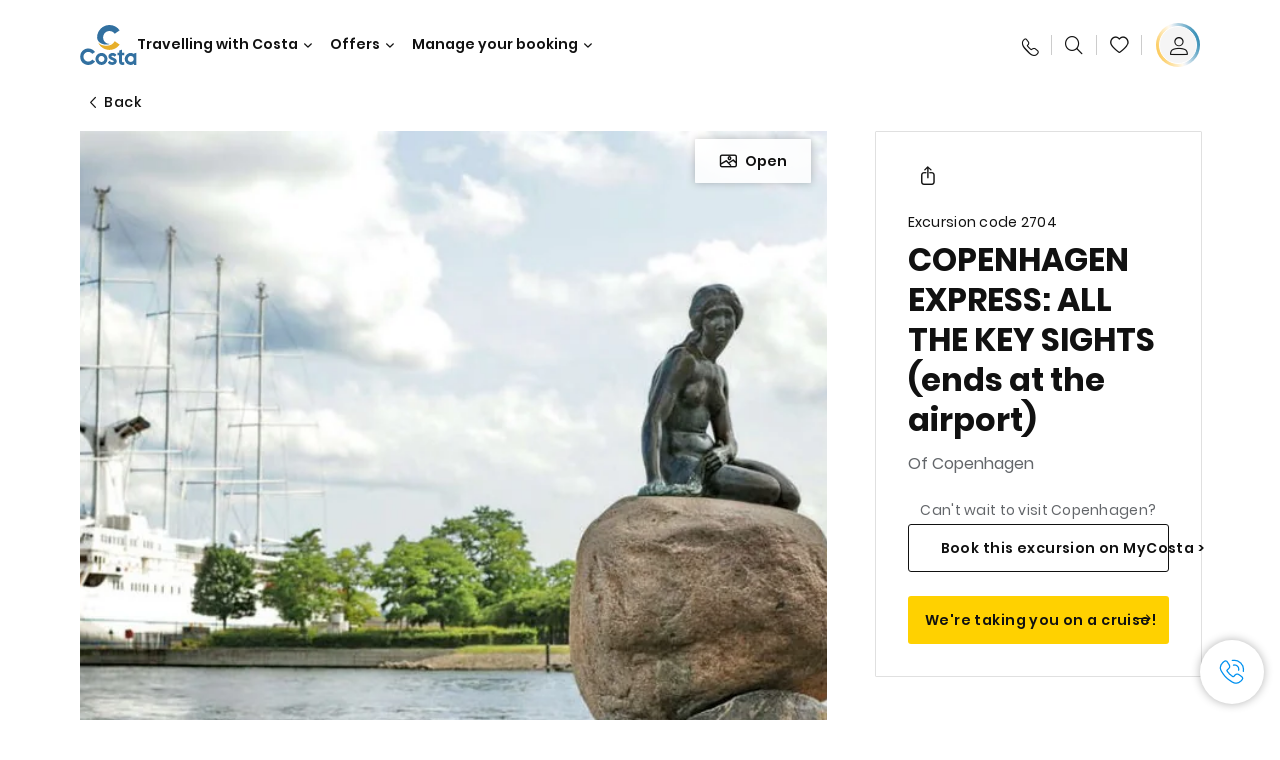

--- FILE ---
content_type: text/html;charset=utf-8
request_url: https://www.costacruises.eu/excursions/27/2704.html
body_size: 18456
content:

<!DOCTYPE html>
<html lang='en'>
<head><script type="text/javascript" src="https://www.costacruises.eu/static/dfbc806b2277a3d6099ea16645f6e0ba9a84cba01cf403"  ></script><script defer="defer" type="text/javascript" src="https://rum.hlx.page/.rum/@adobe/helix-rum-js@%5E2/dist/rum-standalone.js" data-routing="env=prod,tier=publish,ams=Carnival Corporation"></script>
<link rel="shortcut icon" type="image/x-icon" href="/favicon.ico"/>
<link rel="icon" type="image/png" sizes="32x32" href="/favicon-32x32.png"/>
<link rel="icon" type="image/png" sizes="16x16" href="/favicon-16x16.png"/>
<meta name="viewport" content="width=device-width, initial-scale=1.0, user-scalable=0"/>
<meta http-equiv="content-type" content="text/html; charset=UTF-8"/>
<meta http-equiv="X-UA-Compatible" content="IE=edge"/>
<meta name="theme-color" content="#ffffff"/>
<link rel="preload" as="script" href="https://www.costacruises.eu/static/dfbc806b2277a3d6099ea16645f6e0ba9a84cba01cf403"/><link rel="preload" as="image" href="/content/dam/costa-app/excursions/2/2704/2704-detail.jpg.image.928.616.high.jpg" imagesrcset="/content/dam/costa-app/excursions/2/2704/2704-detail.jpg.image.928.616.high.jpg 1x, /content/dam/costa-app/excursions/2/2704/2704-detail.jpg.image.1856.1232.high.jpg 2x" media="(min-width: 1024px)"/>
<link rel="preload" as="image" href="/content/dam/costa-app/excursions/2/2704/2704-detail.jpg.image.672.446.medium.jpg" imagesrcset="/content/dam/costa-app/excursions/2/2704/2704-detail.jpg.image.672.446.medium.jpg 1x, /content/dam/costa-app/excursions/2/2704/2704-detail.jpg.image.1344.892.medium.jpg 2x" media="(min-width: 767px) and (max-width: 1023px)"/>
<link rel="preload" as="image" href="/content/dam/costa-app/excursions/2/2704/2704-detail.jpg.image.375.263.low.jpg" imagesrcset="/content/dam/costa-app/excursions/2/2704/2704-detail.jpg.image.375.263.low.jpg 1x, /content/dam/costa-app/excursions/2/2704/2704-detail.jpg.image.750.526.low.jpg 2x" media="(max-width: 766px)"/>
<title>Copenhagen Express: All The Key Sights (Ends At The Airport) | Costa Cruises</title>
<meta name="description" content="In a nutshellThis excursion gets straight to the point, taking us directly to the city's most iconic landmarks: the statue of the Little Mermaid, with its remarkable hist"/>
<link rel="canonical" href="https://www.costacruises.eu/excursions/27/2704.html"/>
<meta name="twitter:card" content="Summary"/>
<meta name="twitter:title" content="Copenhagen Express: All The Key Sights (Ends At The Airport) | Costa Cruises"/>
<meta name="twitter:description" content="In a nutshellThis excursion gets straight to the point, taking us directly to the city's most iconic landmarks: the statue of the Little Mermaid, with its remarkable hist"/>
<meta name="twitter:image" content="https://www.costacruises.eu/content/dam/costa/costa-asset/digital-contents/2024/share-meta-image-custom/Immagini_condivisione_HP_500x396.jpg"/>
<meta name="twitter:pageUrl" content="https://www.costacruises.eu/excursions/27/2704.html"/>
<meta property="og:locale" content="en_BZ"/>
<meta property="og:title" content="Copenhagen Express: All The Key Sights (Ends At The Airport) | Costa Cruises"/>
<meta property="og:description" content="In a nutshellThis excursion gets straight to the point, taking us directly to the city's most iconic landmarks: the statue of the Little Mermaid, with its remarkable hist"/>
<meta property="og:image" content="https://www.costacruises.eu/content/dam/costa/costa-asset/digital-contents/2024/share-meta-image-custom/Immagini_condivisione_HP_500x396.jpg"/>
<meta property="og:url" content="https://www.costacruises.eu/excursions/27/2704.html"/>
<link rel="stylesheet" href="/etc.clientlibs/settings/wcm/designs/costa/explorebook/resources/main.20260114170822.css"/>
<script>
var configs = {
'urlPrefix': '/content/costa/master_website/en_BZ',
'urlPrepend' : '',
'brand': 'costa',
'page': '/content/costa/master_website/en_BZ/excursions/27/2704',
'template': 'shorexDetailPage',
'pageName': 'costa:en_BZ:excursions:27:2704',
'currencyMap': {"CHF":"CHF","EUR":"€","GBP":"£","DKK":"DKK","USD":"USD","SEK":"SEK","NOK":"NOK","INR":"₹","BRL":"R$","RUB":"₽"},
'legalServiceUrl': 'https://www.costacruises.eu/legal-information.legalContent.json',
'promoServiceUrl': 'https://www.costacruises.eu/promos.promoContent.json',
'searchResultsUrl': 'https://www.costacruises.eu/cruises.html',
'locale': 'en_BZ',
'countryCodes' : "",
'taxCurrencyCodes' : "EUR",
'userIdInAppCode' : "Adobe App",
'onboardCreditCurrencyCode' : "",
'agencyId' : "WE10991R",
'agencyIdsMapping' : {},
'apikey' : "",
'jsLibsPath': '/etc.clientlibs/settings/wcm/designs/costa/explorebook/resources/js/',
'disableAnalyticsCookieId': 'disableAnalyticsCookie',
'disablePerfCookieId': 'disablePerfCookie',
'countryOverride': false,
'loginCountryOverride':true,
'enableOccupancy': true,
'enableHeroTileVideoMobile': false,
'enableAudioDescription': false,
'apiTimeOut': 11,
'currencyLocale': 'it_IT',
'allowedQueryParams': [],
'accessibilitySeletedLabel': '',
'topLoyaltyTiers': '',
'currencySymbolPosition': 'left',
'countriesWithCurrency' :  {"default":{"currencyCode":"EUR","currencySymbol":"€","priceFormat":"en_US"}},
'HSCRange' :  {"infant":3,"child":13},
'isDealPage': '',
'isPromoPage': '',
'dealCode': '',
'promoCode': '',
'loginPageURL' : 'https://www.costacruises.eu/login.html',
'enableTransparentHeader' : false,
'enableOffersByFare' : true,
'enablePaxByFare' : false,
'showHSCDisclaimer' : true,
'localEnableHeaderVariation' : false,
'roomRelease':'/api/v2/cruise/{cruise_id}/room/select',
'useAPIErrorMessage': true,
'lastSearchCookieDuration': 7,
'useBookingVariation': false,
'showContactIcon': true,
'enableStrikethroughPrices': false,
'restrictedVaxRuleCodes': ['1','51'],
'clubRestaurantTiers': ['Perla_Diamante','Gold','Platinum'],
'excludedLocales': ['fi_FI','nl_NL'],
'shorexFallbackImage': '/content/dam/costa/costa-asset/Excursions/exc-fallback-b2c_00018967_mod2.jpg',
'mastercard3dsEnabled': false,
'ospeServiceUrl': 'https://webcb.costacrociere.it/rule',
'useNewCallbackApi': true,
'currentTimeZone': 'Europe/London',
'enableKlarna': false,
'defaultPrefix': '',
'enablePriceSpace': false,
'disableDisqSealLink': false,
'disableGlobalHeaderShadow': false,
'globalHeaderOpacity': 80,
'heroOpacity': 40,
'inputCalendarFormat': 'DD/MM/YYYY',
'inputCalendarPlaceholder': 'dd/mm/yyyy',
'enableNewItineraryBestPrice': false,
'useCruiseBestPrice': true,
'enableSeaDestinations': true,
'enableSeaDestinationsMaps': true,
'enableSustainabilityVariation' : false,
'disableFavouriteIcon': false,
'enableNewFlow': true,
'useTariffForPackages': true,
'getCrmIdUrl': '/api/v2/costaservices/customer/email/search',
'enableNewLogInVariation': true,
'enableSetAvailableSchedulingTime': true,
'enableNewConsentsFlow': true,
'enableNewGrqVariation': false,
'costaErrorPageUrl' : 'https://www.costacruises.eu/costa-error-page.html',
'enableNewTileTransfer' : true,
'enableJakalaComponent' : true
};
var general = {
'country': 'BZ',
'sectionLevelOne': 'en_BZ',
'sectionLevelTwo': 'excursions',
'sectionLevelThree': '27',
'sectionLevelFour': '',
'pageName': 'costa:en_BZ:excursions:27:2704',
'pageChannel': 'costa:en_BZ:excursions',
'pageHier': 'costa:en_BZ:excursions:27',
'languageSelected':'en',
'customCurrencyCode':'EUR',
'lastVisit':'03/2017',
'marinerID':'',
'loginStatus':'not-loggedin',
'memberLoyaltyLevel':''
};
var dtm_digitalData = {};
dtm_digitalData.general = general;
var userData = sessionStorage && sessionStorage.getItem('userData') ? JSON.parse(sessionStorage.getItem('userData')) : {};
if (userData && userData.mariner) {
window.dtm_digitalData.general.loginStatus = 'loggedin';
window.dtm_digitalData.general.memberLoyaltyLevel = userData.mariner.marinerLevel || '';
}
</script>
<script>
configs.templatePath = '/apps/costa/platform/templates/shorexDetailTemplate';
</script>
<script>
configs.costaNewsletterInfo = 'https://www.costacruises.eu/newsletterV2.html';
configs.costaNewsletterInfoV2 = 'https://www.costacruises.eu/newsletterV2.html';
</script>
<script>
configs.popup = 'https://www.costacruises.eu/alerts.popup.json';
</script>
<script>
configs.srpFilters = {};
configs.forcedSrpUrl = '';
configs.hideWCBBouble = '';
configs.disableCBWSchedule = {};
configs.enableCbTypeSMS = false;
</script>
<link rel="alternate" href="https://www.costacruises.eu/excursions/27/2704.html" hreflang="en-AU"/>
<link rel="alternate" href="https://www.costacruises.eu/excursions/27/2704.html" hreflang="en-NZ"/>
<link rel="alternate" href="https://www.costacruises.eu/excursions/27/2704.html" hreflang="en-AF"/>
<link rel="alternate" href="https://www.costacruises.eu/excursions/27/2704.html" hreflang="en-AL"/>
<link rel="alternate" href="https://www.costacruises.eu/excursions/27/2704.html" hreflang="en-AM"/>
<link rel="alternate" href="https://www.costacruises.eu/excursions/27/2704.html" hreflang="en-AZ"/>
<link rel="alternate" href="https://www.costacruises.eu/excursions/27/2704.html" hreflang="en-BH"/>
<link rel="alternate" href="https://www.costacruises.eu/excursions/27/2704.html" hreflang="en-BD"/>
<link rel="alternate" href="https://www.costacruises.eu/excursions/27/2704.html" hreflang="en-BA"/>
<link rel="alternate" href="https://www.costacruises.eu/excursions/27/2704.html" hreflang="en-BG"/>
<link rel="alternate" href="https://www.costacruises.eu/excursions/27/2704.html" hreflang="en-BY"/>
<link rel="alternate" href="https://www.costacruises.eu/excursions/27/2704.html" hreflang="en-CY"/>
<link rel="alternate" href="https://www.costacruises.eu/excursions/27/2704.html" hreflang="en-HR"/>
<link rel="alternate" href="https://www.costacruises.eu/excursions/27/2704.html" hreflang="en-CZ"/>
<link rel="alternate" href="https://www.costacruises.eu/excursions/27/2704.html" hreflang="en-EG"/>
<link rel="alternate" href="https://www.costacruises.fi/excursions/27/2704.html" hreflang="en-EE"/>
<link rel="alternate" href="https://www.costacruises.eu/excursions/27/2704.html" hreflang="en-GR"/>
<link rel="alternate" href="https://www.costacruises.eu/excursions/27/2704.html" hreflang="en-HU"/>
<link rel="alternate" href="https://www.costacruises.eu/excursions/27/2704.html" hreflang="en-IN"/>
<link rel="alternate" href="https://www.costacruises.eu/excursions/27/2704.html" hreflang="en-IL"/>
<link rel="alternate" href="https://www.costacruises.eu/excursions/27/2704.html" hreflang="en-JO"/>
<link rel="alternate" href="https://www.costacruises.eu/excursions/27/2704.html" hreflang="en-KW"/>
<link rel="alternate" href="https://www.costacruises.eu/excursions/27/2704.html" hreflang="en-LB"/>
<link rel="alternate" href="https://www.costacruises.fi/excursions/27/2704.html" hreflang="en-LT"/>
<link rel="alternate" href="https://www.costacruises.fi/excursions/27/2704.html" hreflang="en-LV"/>
<link rel="alternate" href="https://www.costacruises.eu/excursions/27/2704.html" hreflang="en-MK"/>
<link rel="alternate" href="https://www.costacruises.eu/excursions/27/2704.html" hreflang="en-MU"/>
<link rel="alternate" href="https://www.costacruises.eu/excursions/27/2704.html" hreflang="en-MD"/>
<link rel="alternate" href="https://www.costacruises.eu/excursions/27/2704.html" hreflang="en-ME"/>
<link rel="alternate" href="https://www.costacruises.eu/excursions/27/2704.html" hreflang="en-MA"/>
<link rel="alternate" href="https://www.costacruises.eu/excursions/27/2704.html" hreflang="en-MT"/>
<link rel="alternate" href="https://www.costacruises.eu/excursions/27/2704.html" hreflang="en-NP"/>
<link rel="alternate" href="https://www.costacruises.eu/excursions/27/2704.html" hreflang="en-OM"/>
<link rel="alternate" href="https://www.costacruises.eu/excursions/27/2704.html" hreflang="en-PL"/>
<link rel="alternate" href="https://www.costacruises.eu/excursions/27/2704.html" hreflang="en-QA"/>
<link rel="alternate" href="https://www.costacruises.eu/excursions/27/2704.html" hreflang="en-RO"/>
<link rel="alternate" href="https://www.costacruises.eu/excursions/27/2704.html" hreflang="en-SA"/>
<link rel="alternate" href="https://www.costacruises.eu/excursions/27/2704.html" hreflang="en-RS"/>
<link rel="alternate" href="https://www.costacruises.eu/excursions/27/2704.html" hreflang="en-SI"/>
<link rel="alternate" href="https://www.costacruises.eu/excursions/27/2704.html" hreflang="en-SK"/>
<link rel="alternate" href="https://www.costacruises.eu/excursions/27/2704.html" hreflang="en-LK"/>
<link rel="alternate" href="https://www.costacruises.eu/excursions/27/2704.html" hreflang="en-ZA"/>
<link rel="alternate" href="https://www.costacruises.eu/excursions/27/2704.html" hreflang="en-TN"/>
<link rel="alternate" href="https://www.costacruises.eu/excursions/27/2704.html" hreflang="en-TR"/>
<link rel="alternate" href="https://www.costacruises.eu/excursions/27/2704.html" hreflang="en-AE"/>
<link rel="alternate" href="https://www.costacruises.eu/excursions/27/2704.html" hreflang="en-YE"/>
<link rel="alternate" href="https://www.costacruises.eu/excursions/27/2704.html" hreflang="x-default"/>
<link rel="alternate" href="https://www.costacruises.com/excursions/27/2704.html" hreflang="en-US"/>
<link rel="alternate" href="https://www.costacruises.com/excursions/27/2704.html" hreflang="en-CA"/>
<link rel="alternate" href="https://www.costacruises.com/excursions/27/2704.html" hreflang="en-DO"/>
<link rel="alternate" href="https://www.costacruises.co.uk/excursions/27/2704.html" hreflang="en-GB"/>
<link rel="alternate" href="https://www.costacruises.co.uk/excursions/27/2704.html" hreflang="en-IE"/>
<link rel="alternate" href="https://www.costacruises.fi/excursions/27/2704.html" hreflang="en-FI"/>
<link rel="alternate" href="https://www.costacruises.fi/excursions/27/2704.html" hreflang="en-NO"/>
<link rel="alternate" href="https://www.costacruises.fi/excursions/27/2704.html" hreflang="en-SE"/>
<link rel="alternate" href="https://www.costacruises.fi/excursions/27/2704.html" hreflang="en-DK"/>
<link rel="alternate" href="https://www.costacruises.fi/excursions/27/2704.html" hreflang="en-IS"/>
<link rel="alternate" href="https://www.costacruises.nl/excursions/27/2704.html" hreflang="en-NL"/>
<link rel="alternate" href="https://www.costacruises.eu/excursions/27/2704.html" hreflang="en-AF"/>
<link rel="alternate" href="https://www.costacruises.eu/excursions/27/2704.html" hreflang="en-AX"/>
<link rel="alternate" href="https://www.costacruises.eu/excursions/27/2704.html" hreflang="en-DZ"/>
<link rel="alternate" href="https://www.costacruises.eu/excursions/27/2704.html" hreflang="en-AS"/>
<link rel="alternate" href="https://www.costacruises.eu/excursions/27/2704.html" hreflang="en-AD"/>
<link rel="alternate" href="https://www.costacruises.eu/excursions/27/2704.html" hreflang="en-AO"/>
<link rel="alternate" href="https://www.costacruises.eu/excursions/27/2704.html" hreflang="en-AI"/>
<link rel="alternate" href="https://www.costacruises.eu/excursions/27/2704.html" hreflang="en-AQ"/>
<link rel="alternate" href="https://www.costacruises.eu/excursions/27/2704.html" hreflang="en-AG"/>
<link rel="alternate" href="https://www.costacruises.eu/excursions/27/2704.html" hreflang="en-AR"/>
<link rel="alternate" href="https://www.costacruises.eu/excursions/27/2704.html" hreflang="en-AW"/>
<link rel="alternate" href="https://www.costacruises.eu/excursions/27/2704.html" hreflang="en-AT"/>
<link rel="alternate" href="https://www.costacruises.eu/excursions/27/2704.html" hreflang="en-BS"/>
<link rel="alternate" href="https://www.costacruises.eu/excursions/27/2704.html" hreflang="en-BB"/>
<link rel="alternate" href="https://www.costacruises.eu/excursions/27/2704.html" hreflang="en-BE"/>
<link rel="alternate" href="https://www.costacruises.eu/excursions/27/2704.html" hreflang="en-BZ"/>
<link rel="alternate" href="https://www.costacruises.eu/excursions/27/2704.html" hreflang="en-BJ"/>
<link rel="alternate" href="https://www.costacruises.eu/excursions/27/2704.html" hreflang="en-BM"/>
<link rel="alternate" href="https://www.costacruises.eu/excursions/27/2704.html" hreflang="en-BT"/>
<link rel="alternate" href="https://www.costacruises.eu/excursions/27/2704.html" hreflang="en-BO"/>
<link rel="alternate" href="https://www.costacruises.eu/excursions/27/2704.html" hreflang="en-BQ"/>
<link rel="alternate" href="https://www.costacruises.eu/excursions/27/2704.html" hreflang="en-BW"/>
<link rel="alternate" href="https://www.costacruises.eu/excursions/27/2704.html" hreflang="en-BV"/>
<link rel="alternate" href="https://www.costacruises.eu/excursions/27/2704.html" hreflang="en-BR"/>
<link rel="alternate" href="https://www.costacruises.eu/excursions/27/2704.html" hreflang="en-IO"/>
<link rel="alternate" href="https://www.costacruises.com/excursions/27/2704.html" hreflang="en-BN"/>
<link rel="alternate" href="https://www.costacruises.eu/excursions/27/2704.html" hreflang="en-BF"/>
<link rel="alternate" href="https://www.costacruises.eu/excursions/27/2704.html" hreflang="en-BI"/>
<link rel="alternate" href="https://www.costacruises.eu/excursions/27/2704.html" hreflang="en-KH"/>
<link rel="alternate" href="https://www.costacruises.eu/excursions/27/2704.html" hreflang="en-CM"/>
<link rel="alternate" href="https://www.costacruises.eu/excursions/27/2704.html" hreflang="en-CV"/>
<link rel="alternate" href="https://www.costacruises.eu/excursions/27/2704.html" hreflang="en-KY"/>
<link rel="alternate" href="https://www.costacruises.eu/excursions/27/2704.html" hreflang="en-CF"/>
<link rel="alternate" href="https://www.costacruises.eu/excursions/27/2704.html" hreflang="en-TD"/>
<link rel="alternate" href="https://www.costacruises.eu/excursions/27/2704.html" hreflang="en-CL"/>
<link rel="alternate" href="https://www.costacruises.eu/excursions/27/2704.html" hreflang="en-CN"/>
<link rel="alternate" href="https://www.costacruises.eu/excursions/27/2704.html" hreflang="en-CX"/>
<link rel="alternate" href="https://www.costacruises.eu/excursions/27/2704.html" hreflang="en-CC"/>
<link rel="alternate" href="https://www.costacruises.eu/excursions/27/2704.html" hreflang="en-CO"/>
<link rel="alternate" href="https://www.costacruises.eu/excursions/27/2704.html" hreflang="en-KM"/>
<link rel="alternate" href="https://www.costacruises.eu/excursions/27/2704.html" hreflang="en-CG"/>
<link rel="alternate" href="https://www.costacruises.eu/excursions/27/2704.html" hreflang="en-CD"/>
<link rel="alternate" href="https://www.costacruises.eu/excursions/27/2704.html" hreflang="en-CK"/>
<link rel="alternate" href="https://www.costacruises.eu/excursions/27/2704.html" hreflang="en-CR"/>
<link rel="alternate" href="https://www.costacruises.eu/excursions/27/2704.html" hreflang="en-Ci"/>
<link rel="alternate" href="https://www.costacruises.eu/excursions/27/2704.html" hreflang="en-CU"/>
<link rel="alternate" href="https://www.costacruises.eu/excursions/27/2704.html" hreflang="en-CW"/>
<link rel="alternate" href="https://www.costacruises.eu/excursions/27/2704.html" hreflang="en-DJ"/>
<link rel="alternate" href="https://www.costacruises.eu/excursions/27/2704.html" hreflang="en-DM"/>
<link rel="alternate" href="https://www.costacruises.eu/excursions/27/2704.html" hreflang="en-EC"/>
<link rel="alternate" href="https://www.costacruises.eu/excursions/27/2704.html" hreflang="en-SV"/>
<link rel="alternate" href="https://www.costacruises.eu/excursions/27/2704.html" hreflang="en-GQ"/>
<link rel="alternate" href="https://www.costacruises.eu/excursions/27/2704.html" hreflang="en-ER"/>
<link rel="alternate" href="https://www.costacruises.eu/excursions/27/2704.html" hreflang="en-EE"/>
<link rel="alternate" href="https://www.costacruises.eu/excursions/27/2704.html" hreflang="en-ET"/>
<link rel="alternate" href="https://www.costacruises.eu/excursions/27/2704.html" hreflang="en-FK"/>
<link rel="alternate" href="https://www.costacruises.eu/excursions/27/2704.html" hreflang="en-FO"/>
<link rel="alternate" href="https://www.costacruises.eu/excursions/27/2704.html" hreflang="en-FJ"/>
<link rel="alternate" href="https://www.costacruises.eu/excursions/27/2704.html" hreflang="en-FR"/>
<link rel="alternate" href="https://www.costacruises.eu/excursions/27/2704.html" hreflang="en-GF"/>
<link rel="alternate" href="https://www.costacruises.eu/excursions/27/2704.html" hreflang="en-PF"/>
<link rel="alternate" href="https://www.costacruises.eu/excursions/27/2704.html" hreflang="en-TF"/>
<link rel="alternate" href="https://www.costacruises.eu/excursions/27/2704.html" hreflang="en-GA"/>
<link rel="alternate" href="https://www.costacruises.eu/excursions/27/2704.html" hreflang="en-GM"/>
<link rel="alternate" href="https://www.costacruises.eu/excursions/27/2704.html" hreflang="en-GE"/>
<link rel="alternate" href="https://www.costacruises.eu/excursions/27/2704.html" hreflang="en-DE"/>
<link rel="alternate" href="https://www.costacruises.eu/excursions/27/2704.html" hreflang="en-GH"/>
<link rel="alternate" href="https://www.costacruises.eu/excursions/27/2704.html" hreflang="en-GI"/>
<link rel="alternate" href="https://www.costacruises.eu/excursions/27/2704.html" hreflang="en-GL"/>
<link rel="alternate" href="https://www.costacruises.eu/excursions/27/2704.html" hreflang="en-GD"/>
<link rel="alternate" href="https://www.costacruises.eu/excursions/27/2704.html" hreflang="en-GP"/>
<link rel="alternate" href="https://www.costacruises.eu/excursions/27/2704.html" hreflang="en-GU"/>
<link rel="alternate" href="https://www.costacruises.eu/excursions/27/2704.html" hreflang="en-GT"/>
<link rel="alternate" href="https://www.costacruises.eu/excursions/27/2704.html" hreflang="en-GG"/>
<link rel="alternate" href="https://www.costacruises.eu/excursions/27/2704.html" hreflang="en-GN"/>
<link rel="alternate" href="https://www.costacruises.eu/excursions/27/2704.html" hreflang="en-GW"/>
<link rel="alternate" href="https://www.costacruises.eu/excursions/27/2704.html" hreflang="en-GY"/>
<link rel="alternate" href="https://www.costacruises.eu/excursions/27/2704.html" hreflang="en-HT"/>
<link rel="alternate" href="https://www.costacruises.eu/excursions/27/2704.html" hreflang="en-HM"/>
<link rel="alternate" href="https://www.costacruises.eu/excursions/27/2704.html" hreflang="en-VA"/>
<link rel="alternate" href="https://www.costacruises.eu/excursions/27/2704.html" hreflang="en-HN"/>
<link rel="alternate" href="https://www.costacruises.eu/excursions/27/2704.html" hreflang="en-HK"/>
<link rel="alternate" href="https://www.costacruises.eu/excursions/27/2704.html" hreflang="en-IS"/>
<link rel="alternate" href="https://www.costacruises.eu/excursions/27/2704.html" hreflang="en-IN"/>
<link rel="alternate" href="https://www.costacruises.eu/excursions/27/2704.html" hreflang="en-ID"/>
<link rel="alternate" href="https://www.costacruises.eu/excursions/27/2704.html" hreflang="en-IR"/>
<link rel="alternate" href="https://www.costacruises.eu/excursions/27/2704.html" hreflang="en-IQ"/>
<link rel="alternate" href="https://www.costacruises.eu/excursions/27/2704.html" hreflang="en-IM"/>
<link rel="alternate" href="https://www.costacruises.eu/excursions/27/2704.html" hreflang="en-IT"/>
<link rel="alternate" href="https://www.costacruises.eu/excursions/27/2704.html" hreflang="en-JM"/>
<link rel="alternate" href="https://www.costacruises.eu/excursions/27/2704.html" hreflang="en-JP"/>
<link rel="alternate" href="https://www.costacruises.eu/excursions/27/2704.html" hreflang="en-JE"/>
<link rel="alternate" href="https://www.costacruises.eu/excursions/27/2704.html" hreflang="en-KZ"/>
<link rel="alternate" href="https://www.costacruises.eu/excursions/27/2704.html" hreflang="en-KE"/>
<link rel="alternate" href="https://www.costacruises.eu/excursions/27/2704.html" hreflang="en-KI"/>
<link rel="alternate" href="https://www.costacruises.eu/excursions/27/2704.html" hreflang="en-KP"/>
<link rel="alternate" href="https://www.costacruises.eu/excursions/27/2704.html" hreflang="en-KR"/>
<link rel="alternate" href="https://www.costacruises.eu/excursions/27/2704.html" hreflang="en-KG"/>
<link rel="alternate" href="https://www.costacruises.eu/excursions/27/2704.html" hreflang="en-LA"/>
<link rel="alternate" href="https://www.costacruises.eu/excursions/27/2704.html" hreflang="en-LS"/>
<link rel="alternate" href="https://www.costacruises.eu/excursions/27/2704.html" hreflang="en-LR"/>
<link rel="alternate" href="https://www.costacruises.eu/excursions/27/2704.html" hreflang="en-LY"/>
<link rel="alternate" href="https://www.costacruises.eu/excursions/27/2704.html" hreflang="en-LI"/>
<link rel="alternate" href="https://www.costacruises.eu/excursions/27/2704.html" hreflang="en-LU"/>
<link rel="alternate" href="https://www.costacruises.eu/excursions/27/2704.html" hreflang="en-MO"/>
<link rel="alternate" href="https://www.costacruises.eu/excursions/27/2704.html" hreflang="en-MG"/>
<link rel="alternate" href="https://www.costacruises.eu/excursions/27/2704.html" hreflang="en-MW"/>
<link rel="alternate" href="https://www.costacruises.eu/excursions/27/2704.html" hreflang="en-MY"/>
<link rel="alternate" href="https://www.costacruises.eu/excursions/27/2704.html" hreflang="en-MV"/>
<link rel="alternate" href="https://www.costacruises.eu/excursions/27/2704.html" hreflang="en-ML"/>
<link rel="alternate" href="https://www.costacruises.eu/excursions/27/2704.html" hreflang="en-MH"/>
<link rel="alternate" href="https://www.costacruises.eu/excursions/27/2704.html" hreflang="en-MQ"/>
<link rel="alternate" href="https://www.costacruises.eu/excursions/27/2704.html" hreflang="en-MR"/>
<link rel="alternate" href="https://www.costacruises.eu/excursions/27/2704.html" hreflang="en-YT"/>
<link rel="alternate" href="https://www.costacruises.eu/excursions/27/2704.html" hreflang="en-MX"/>
<link rel="alternate" href="https://www.costacruises.eu/excursions/27/2704.html" hreflang="en-FM"/>
<link rel="alternate" href="https://www.costacruises.eu/excursions/27/2704.html" hreflang="en-MC"/>
<link rel="alternate" href="https://www.costacruises.eu/excursions/27/2704.html" hreflang="en-MC"/>
<link rel="alternate" href="https://www.costacruises.eu/excursions/27/2704.html" hreflang="en-MN"/>
<link rel="alternate" href="https://www.costacruises.eu/excursions/27/2704.html" hreflang="en-MS"/>
<link rel="alternate" href="https://www.costacruises.eu/excursions/27/2704.html" hreflang="en-MA"/>
<link rel="alternate" href="https://www.costacruises.eu/excursions/27/2704.html" hreflang="en-MZ"/>
<link rel="alternate" href="https://www.costacruises.eu/excursions/27/2704.html" hreflang="en-MM"/>
<link rel="alternate" href="https://www.costacruises.eu/excursions/27/2704.html" hreflang="en-NA"/>
<link rel="alternate" href="https://www.costacruises.eu/excursions/27/2704.html" hreflang="en-NR"/>
<link rel="alternate" href="https://www.costacruises.eu/excursions/27/2704.html" hreflang="en-NC"/>
<link rel="alternate" href="https://www.costacruises.eu/excursions/27/2704.html" hreflang="en-NI"/>
<link rel="alternate" href="https://www.costacruises.eu/excursions/27/2704.html" hreflang="en-NE"/>
<link rel="alternate" href="https://www.costacruises.eu/excursions/27/2704.html" hreflang="en-NG"/>
<link rel="alternate" href="https://www.costacruises.eu/excursions/27/2704.html" hreflang="en-NU"/>
<link rel="alternate" href="https://www.costacruises.eu/excursions/27/2704.html" hreflang="en-NF"/>
<link rel="alternate" href="https://www.costacruises.eu/excursions/27/2704.html" hreflang="en-MP"/>
<link rel="alternate" href="https://www.costacruises.eu/excursions/27/2704.html" hreflang="en-OM"/>
<link rel="alternate" href="https://www.costacruises.eu/excursions/27/2704.html" hreflang="en-PK"/>
<link rel="alternate" href="https://www.costacruises.eu/excursions/27/2704.html" hreflang="en-PW"/>
<link rel="alternate" href="https://www.costacruises.eu/excursions/27/2704.html" hreflang="en-PS"/>
<link rel="alternate" href="https://www.costacruises.eu/excursions/27/2704.html" hreflang="en-PA"/>
<link rel="alternate" href="https://www.costacruises.eu/excursions/27/2704.html" hreflang="en-PG"/>
<link rel="alternate" href="https://www.costacruises.eu/excursions/27/2704.html" hreflang="en-PY"/>
<link rel="alternate" href="https://www.costacruises.eu/excursions/27/2704.html" hreflang="en-PE"/>
<link rel="alternate" href="https://www.costacruises.eu/excursions/27/2704.html" hreflang="en-PH"/>
<link rel="alternate" href="https://www.costacruises.eu/excursions/27/2704.html" hreflang="en-PN"/>
<link rel="alternate" href="https://www.costacruises.eu/excursions/27/2704.html" hreflang="en-PT"/>
<link rel="alternate" href="https://www.costacruises.eu/excursions/27/2704.html" hreflang="en-PR"/>
<link rel="alternate" href="https://www.costacruises.eu/excursions/27/2704.html" hreflang="en-RE"/>
<link rel="alternate" href="https://www.costacruises.eu/excursions/27/2704.html" hreflang="en-RU"/>
<link rel="alternate" href="https://www.costacruises.eu/excursions/27/2704.html" hreflang="en-RW"/>
<link rel="alternate" href="https://www.costacruises.eu/excursions/27/2704.html" hreflang="en-BL"/>
<link rel="alternate" href="https://www.costacruises.eu/excursions/27/2704.html" hreflang="en-SH"/>
<link rel="alternate" href="https://www.costacruises.eu/excursions/27/2704.html" hreflang="en-KN"/>
<link rel="alternate" href="https://www.costacruises.eu/excursions/27/2704.html" hreflang="en-LC"/>
<link rel="alternate" href="https://www.costacruises.eu/excursions/27/2704.html" hreflang="en-MF"/>
<link rel="alternate" href="https://www.costacruises.eu/excursions/27/2704.html" hreflang="en-PC"/>
<link rel="alternate" href="https://www.costacruises.eu/excursions/27/2704.html" hreflang="en-VC"/>
<link rel="alternate" href="https://www.costacruises.eu/excursions/27/2704.html" hreflang="en-WS"/>
<link rel="alternate" href="https://www.costacruises.eu/excursions/27/2704.html" hreflang="en-SM"/>
<link rel="alternate" href="https://www.costacruises.eu/excursions/27/2704.html" hreflang="en-ST"/>
<link rel="alternate" href="https://www.costacruises.eu/excursions/27/2704.html" hreflang="en-SA"/>
<link rel="alternate" href="https://www.costacruises.eu/excursions/27/2704.html" hreflang="en-SN"/>
<link rel="alternate" href="https://www.costacruises.eu/excursions/27/2704.html" hreflang="en-SC"/>
<link rel="alternate" href="https://www.costacruises.eu/excursions/27/2704.html" hreflang="en-SL"/>
<link rel="alternate" href="https://www.costacruises.eu/excursions/27/2704.html" hreflang="en-SG"/>
<link rel="alternate" href="https://www.costacruises.eu/excursions/27/2704.html" hreflang="en-SX"/>
<link rel="alternate" href="https://www.costacruises.eu/excursions/27/2704.html" hreflang="en-SI"/>
<link rel="alternate" href="https://www.costacruises.eu/excursions/27/2704.html" hreflang="en-SB"/>
<link rel="alternate" href="https://www.costacruises.eu/excursions/27/2704.html" hreflang="en-SO"/>
<link rel="alternate" href="https://www.costacruises.eu/excursions/27/2704.html" hreflang="en-GS"/>
<link rel="alternate" href="https://www.costacruises.eu/excursions/27/2704.html" hreflang="en-SS"/>
<link rel="alternate" href="https://www.costacruises.eu/excursions/27/2704.html" hreflang="en-ES"/>
<link rel="alternate" href="https://www.costacruises.eu/excursions/27/2704.html" hreflang="en-SD"/>
<link rel="alternate" href="https://www.costacruises.eu/excursions/27/2704.html" hreflang="en-SR"/>
<link rel="alternate" href="https://www.costacruises.eu/excursions/27/2704.html" hreflang="en-SJ"/>
<link rel="alternate" href="https://www.costacruises.eu/excursions/27/2704.html" hreflang="en-SZ"/>
<link rel="alternate" href="https://www.costacruises.eu/excursions/27/2704.html" hreflang="en-CH"/>
<link rel="alternate" href="https://www.costacruises.eu/excursions/27/2704.html" hreflang="en-SY"/>
<link rel="alternate" href="https://www.costacruises.eu/excursions/27/2704.html" hreflang="en-TW"/>
<link rel="alternate" href="https://www.costacruises.eu/excursions/27/2704.html" hreflang="en-TJ"/>
<link rel="alternate" href="https://www.costacruises.eu/excursions/27/2704.html" hreflang="en-TZ"/>
<link rel="alternate" href="https://www.costacruises.eu/excursions/27/2704.html" hreflang="en-TH"/>
<link rel="alternate" href="https://www.costacruises.eu/excursions/27/2704.html" hreflang="en-TL"/>
<link rel="alternate" href="https://www.costacruises.eu/excursions/27/2704.html" hreflang="en-TG"/>
<link rel="alternate" href="https://www.costacruises.eu/excursions/27/2704.html" hreflang="en-TK"/>
<link rel="alternate" href="https://www.costacruises.eu/excursions/27/2704.html" hreflang="en-TO"/>
<link rel="alternate" href="https://www.costacruises.eu/excursions/27/2704.html" hreflang="en-TT"/>
<link rel="alternate" href="https://www.costacruises.eu/excursions/27/2704.html" hreflang="en-TM"/>
<link rel="alternate" href="https://www.costacruises.eu/excursions/27/2704.html" hreflang="en-TC"/>
<link rel="alternate" href="https://www.costacruises.eu/excursions/27/2704.html" hreflang="en-TV"/>
<link rel="alternate" href="https://www.costacruises.eu/excursions/27/2704.html" hreflang="en-UG"/>
<link rel="alternate" href="https://www.costacruises.eu/excursions/27/2704.html" hreflang="en-UA"/>
<link rel="alternate" href="https://www.costacruises.eu/excursions/27/2704.html" hreflang="en-UM"/>
<link rel="alternate" href="https://www.costacruises.eu/excursions/27/2704.html" hreflang="en-UY"/>
<link rel="alternate" href="https://www.costacruises.eu/excursions/27/2704.html" hreflang="en-UZ"/>
<link rel="alternate" href="https://www.costacruises.eu/excursions/27/2704.html" hreflang="en-VU"/>
<link rel="alternate" href="https://www.costacruises.eu/excursions/27/2704.html" hreflang="en-VE"/>
<link rel="alternate" href="https://www.costacruises.eu/excursions/27/2704.html" hreflang="en-VN"/>
<link rel="alternate" href="https://www.costacruises.eu/excursions/27/2704.html" hreflang="en-VG"/>
<link rel="alternate" href="https://www.costacruises.eu/excursions/27/2704.html" hreflang="en-VI"/>
<link rel="alternate" href="https://www.costacruises.eu/excursions/27/2704.html" hreflang="en-WF"/>
<link rel="alternate" href="https://www.costacruises.eu/excursions/27/2704.html" hreflang="en-EH"/>
<link rel="alternate" href="https://www.costacruises.eu/excursions/27/2704.html" hreflang="en-ZM"/>
<link rel="alternate" href="https://www.costacruises.eu/excursions/27/2704.html" hreflang="en-ZW"/>
<script data-desc="Namespace object">
var SRData = { components: { data: [] }, legalContent: [], promoContent: [] };
var amp;
</script>
<script type="text/javascript" src="https://js-cdn.dynatrace.com/jstag/17b5f144af0/bf28529ejz/fffb080fab724d10_complete.js" crossorigin="anonymous"></script>
<script>
(function() {
var did = configs.disableAnalyticsCookieId, d = decodeURIComponent, cs = document.cookie.split('; ').map(function(c){ return c.split('=')}).reduce(function(a,v){ try {a[v[0]] = JSON.parse(d(v[1]));} catch(e) {a[v[0]] = d(v[1]);} return a;}, {});
(did !== '' && (cs[did] === false || cs[did] === 'false'))  ? console.log('analytics disabled by user') : document.write('<script src="\/\/assets.adobedtm.com\/launch\u002DEN2b2f72424b524f429ae00270b4e77437.min.js" async></' + 'script>');
})();
</script>
<noscript>
</noscript>
<style id="antiClickjack">
body {
display: none !important;
}
</style>
<script>
if (self === top) {
var antiClickjack = document.getElementById("antiClickjack");
antiClickjack.parentNode.removeChild(antiClickjack);
} else {
top.location = self.location;
}
</script>

<script>(window.BOOMR_mq=window.BOOMR_mq||[]).push(["addVar",{"rua.upush":"false","rua.cpush":"true","rua.upre":"false","rua.cpre":"true","rua.uprl":"false","rua.cprl":"false","rua.cprf":"false","rua.trans":"SJ-875ea9df-e960-45c3-b09e-7a213ecdbef1","rua.cook":"false","rua.ims":"false","rua.ufprl":"false","rua.cfprl":"true","rua.isuxp":"false","rua.texp":"norulematch","rua.ceh":"false","rua.ueh":"false","rua.ieh.st":"0"}]);</script>
                              <script>!function(a){var e="https://s.go-mpulse.net/boomerang/",t="addEventListener";if("False"=="True")a.BOOMR_config=a.BOOMR_config||{},a.BOOMR_config.PageParams=a.BOOMR_config.PageParams||{},a.BOOMR_config.PageParams.pci=!0,e="https://s2.go-mpulse.net/boomerang/";if(window.BOOMR_API_key="QLWKQ-A5K33-L5S8W-BWSXM-MNMMH",function(){function n(e){a.BOOMR_onload=e&&e.timeStamp||(new Date).getTime()}if(!a.BOOMR||!a.BOOMR.version&&!a.BOOMR.snippetExecuted){a.BOOMR=a.BOOMR||{},a.BOOMR.snippetExecuted=!0;var i,_,o,r=document.createElement("iframe");if(a[t])a[t]("load",n,!1);else if(a.attachEvent)a.attachEvent("onload",n);r.src="javascript:void(0)",r.title="",r.role="presentation",(r.frameElement||r).style.cssText="width:0;height:0;border:0;display:none;",o=document.getElementsByTagName("script")[0],o.parentNode.insertBefore(r,o);try{_=r.contentWindow.document}catch(O){i=document.domain,r.src="javascript:var d=document.open();d.domain='"+i+"';void(0);",_=r.contentWindow.document}_.open()._l=function(){var a=this.createElement("script");if(i)this.domain=i;a.id="boomr-if-as",a.src=e+"QLWKQ-A5K33-L5S8W-BWSXM-MNMMH",BOOMR_lstart=(new Date).getTime(),this.body.appendChild(a)},_.write("<bo"+'dy onload="document._l();">'),_.close()}}(),"".length>0)if(a&&"performance"in a&&a.performance&&"function"==typeof a.performance.setResourceTimingBufferSize)a.performance.setResourceTimingBufferSize();!function(){if(BOOMR=a.BOOMR||{},BOOMR.plugins=BOOMR.plugins||{},!BOOMR.plugins.AK){var e="true"=="true"?1:0,t="",n="cj2chhyxhwsz42lk5hzq-f-e71c6baec-clientnsv4-s.akamaihd.net",i="false"=="true"?2:1,_={"ak.v":"39","ak.cp":"877115","ak.ai":parseInt("406814",10),"ak.ol":"0","ak.cr":9,"ak.ipv":4,"ak.proto":"h2","ak.rid":"98dc813","ak.r":47376,"ak.a2":e,"ak.m":"x","ak.n":"essl","ak.bpcip":"18.116.35.0","ak.cport":43718,"ak.gh":"23.200.85.114","ak.quicv":"","ak.tlsv":"tls1.2","ak.0rtt":"","ak.0rtt.ed":"","ak.csrc":"-","ak.acc":"","ak.t":"1768614387","ak.ak":"hOBiQwZUYzCg5VSAfCLimQ==I7dgFVXYBV/IidErKA5HHON5IK3kPNcrmvKex1OjImXu/aCOs70chID8ARbaedPZ39Vi1sBH15QhaINtBIUlajK7ju8NrNdEMWCfpFoujhHSzqzKTR0CaEe6a+efaavSfrv/pztXlBUcxoA47nxT8eOZD3d1pgEyt50fDCJEYdoKNtL5gh+77EQnXaeNyf/CW6/EAugTgUx7K7qsAwJqnSwXMIj59gpDfauNThinlNUD8Be6AjYYl7DtnenrILWK0Ar+kSqQyD8lWd8dx7B6qkoFvzprbA0JBNRW8XT3BsPVKR/5Q3x0zpVY6aqJSEfKS7/essW4ichhd3qY3UhDCTRz/HjqDQkl4TNx3etROMaGl1N1AvTFjzGw9q/hataIDMOF6Yql284o6+WA39C4YwKAjVqcnHet0M8QhW5Wc7w=","ak.pv":"304","ak.dpoabenc":"","ak.tf":i};if(""!==t)_["ak.ruds"]=t;var o={i:!1,av:function(e){var t="http.initiator";if(e&&(!e[t]||"spa_hard"===e[t]))_["ak.feo"]=void 0!==a.aFeoApplied?1:0,BOOMR.addVar(_)},rv:function(){var a=["ak.bpcip","ak.cport","ak.cr","ak.csrc","ak.gh","ak.ipv","ak.m","ak.n","ak.ol","ak.proto","ak.quicv","ak.tlsv","ak.0rtt","ak.0rtt.ed","ak.r","ak.acc","ak.t","ak.tf"];BOOMR.removeVar(a)}};BOOMR.plugins.AK={akVars:_,akDNSPreFetchDomain:n,init:function(){if(!o.i){var a=BOOMR.subscribe;a("before_beacon",o.av,null,null),a("onbeacon",o.rv,null,null),o.i=!0}return this},is_complete:function(){return!0}}}}()}(window);</script></head>
<body><div id="root"></div>
<!-- Costa callback Container Start-->
<div id="oSPe_callback_container"></div>
<!-- Costa callback Container End-->
<!-- WCMMODE VAR -->
<!-- Header -->
<header>
<div class="alert-header-wrapper">
<!-- SDI include (path: /content/costa/master_website/en_BZ/_jcr_content/globalHeader/globalHeader.nocachecdi.html, resourceType: /apps/costa/platform/components/content/costaGlobalHeader) -->











    
    
        
        <div class="react-component costaGlobalHeader" id="globalHeader" data-id="4752006538540438" data-type="costaGlobalHeader">
            
            	
            
            <script>
                SRData.components.data.push({"type":"costaGlobalHeader","id":"4752006538540438","attributes":{"childComponents":[{"type":"costaClubDrawer","id":"1768553162394","attributes":{"loaderPath":"/content/dam/costa/inventory-assets/yellow_loader_round_bg_white20220208.gif","buttonText":"C|Club Login","loggedButtonText":"Ciao, {{firstName}}","drawerImage":"/content/dam/costa/costa-asset/new-costaclub/tierImages/CClubNotLogged.svg","disableTrimButton":false,"enableQueryParam":true,"welcomeLabel":"Hello!","dataContractAPI":"https://www.costacruises.eu/alerts.drawerLogin.json","editProfile":{"label":"Edit Profile","url":"https://www.costacruises.eu/c-club.html","isExternal":false},"viewProfile":{"label":"My profile","url":"https://www.costacruises.eu/c-club.html","isExternal":false},"labels":{"logoutLabel":"Logout","pointLabel":"point","pointsLabel":"points","loggedTitle":"Hello {{clubName}}","loginWelcomeMsg":"Log in for a discount of up to 20% off on many cruises and up to 50% off on onboard products and services","systemErrorLabel":"Oops! Something got wrong {{apiMessage}}","loggedDisclaimer":"<p>As a C|Club {{tier}} member, you can enjoy many advantages on MyCosta</p>\r\n","optionalSubtitleMsg":"<p>If you log in at least 4 times a month, you'll earn <b>200 points!</b></p>\r\n","newLoggedDiscountMsg":"<p>As a C|Club {{tier}} member you can enjoy a discount of up to {{discountPercentage}} as well as many other benefits on MyCosta</p>\r\n","cardNumberLabel":"<p>C|Club member no.<b> {{cardNumber}}</b></p>\r\n"}},"meta":{"render":"dynamic"}},{"type":"globalSearchBarV2","id":"1768553162394","attributes":{"icon":"","adaSearchLabel":"Search","searchLabel":"Search","lookingForLabel":"What are you looking for?","searchPlaceholder":"Type something","resultsLabel":"{{minNumber}} of {{maxNumber}} results","disableTrimButton":false,"siteKey":"41e339e8748628c2bc70aa77c65b3767","searchTipDesc":[" Reduce the number of words","Check the spelling"," Try using different words"],"searchTipCopy":" Tips:","noResultsFound":"There are no results for {searchText}","resultsPerPage":10,"resultsPerPreview":2,"viewResultsCta":{"label":"View All results","url":"https://www.costacruises.eu/globalsearch.html","isExternal":false}},"meta":{"render":"dynamic"}}],"menuText":"Menu","closeButtonText":"Close","disableTrimButton":false,"navigationItems":[{"globalNavigationTitle":"Destinations","data":{"firstColumnList":[{"type":"title","title":"WHERE WE TAKE YOU"},{"type":"cta","ctaLink":{"label":"Mediterranean","url":"https://www.costacruises.eu/destinations/mediterranean.html","isExternal":false},"blueLink":false},{"type":"cta","ctaLink":{"label":"Mini Cruises","url":"https://www.costacruises.eu/destinations/mini-cruises.html","isExternal":false},"blueLink":false},{"type":"cta","ctaLink":{"label":"Northern Europe & Fjords","url":"https://www.costacruises.eu/destinations/northern-europe.html","isExternal":false},"blueLink":false},{"type":"cta","ctaLink":{"label":"Canaries and African Atlantic","url":"https://www.costacruises.eu/destinations/canary-islands.html","isExternal":false},"tag":"New","blueLink":false},{"type":"cta","ctaLink":{"label":"Dubai & Middle East","url":"https://www.costacruises.eu/destinations/dubai-and-uae.html","isExternal":false},"blueLink":false},{"type":"cta","ctaLink":{"label":"Caribbean & Antilles","url":"https://www.costacruises.eu/destinations/caribbean.html","isExternal":false},"blueLink":false},{"type":"cta","ctaLink":{"label":"Asia","url":"https://www.costacruises.eu/destinations/asia.html","isExternal":false},"tag":"New","blueLink":false}],"secondColumnList":[{"type":"cta","ctaLink":{"label":"Ocean Cruises","url":"https://www.costacruises.eu/destinations/transatlantic.html","isExternal":false},"blueLink":false},{"type":"cta","ctaLink":{"label":"South America","url":"https://www.costacruises.eu/destinations/south-america.html","isExternal":false},"tag":"New","blueLink":false},{"type":"cta","ctaLink":{"label":"World Tour","url":"https://www.costacruises.eu/destinations/round-the-world.html","isExternal":false},"blueLink":false},{"type":"cta","ctaLink":{"label":"Special Cruises","url":"https://www.costacruises.eu/destinations/special-cruises.html","isExternal":false},"blueLink":false},{"type":"cta","ctaLink":{"label":"Discover all the destinations","url":"https://www.costacruises.eu/destinations.html","isExternal":false},"blueLink":true},{"type":"separator"},{"type":"cta","ctaLink":{"label":"New Itineraries 2026","url":"https://www.costacruises.eu/2026-cruises.html","isExternal":false},"blueLink":false},{"type":"cta","ctaLink":{"label":"Cruises by season","url":"https://www.costacruises.eu/cruises-by-season.html","isExternal":false},"blueLink":false},{"type":"cta","ctaLink":{"label":"Live your Wonder","url":"https://www.costacruises.eu/experience/live-your-wonder.html","isExternal":false},"blueLink":true}],"thirdColumnList":[{"type":"title","title":"BROWSE"},{"type":"cta","ctaLink":{"label":"All Ports","url":"https://www.costacruises.eu/ports.html","isExternal":false},"blueLink":false},{"type":"cta","ctaLink":{"label":"All Countries/Regions","url":"https://www.costacruises.eu/countries.html","isExternal":false},"blueLink":false},{"type":"cta","ctaLink":{"label":"All Sea Destinations","url":"https://www.costacruises.eu/sea-destinations.html","isExternal":false},"tag":"News","blueLink":false}],"itemImage":{"showMobileCta":false,"ctaLink":{"isExternal":false},"image":{},"ctaMobileLink":{"isExternal":false}},"isCarousel":false,"isManageBooking":false},"isJustLink":false,"linkUrl":{"isExternal":false},"desktopNavigationTitle":"Travelling with Costa","desktopSubtitle":"The world awaits you","blockImage":"/content/dam/costa/costa-asset/digital-contents/2024/new-navigation-menu/Immagine_EP_menu_Destinazioni_Gi-674326507_240x240x.jpg"},{"globalNavigationTitle":"Experiences","data":{"firstColumnList":[{"type":"title","title":"CRUISING WITH COSTA MEANS... "},{"type":"cta","ctaLink":{"label":"Land Experiences","url":"https://www.costacruises.eu/excursions.html","isExternal":false},"tag":"New","blueLink":false},{"type":"cta","ctaLink":{"label":"Restaurants and Bars","url":"https://www.costacruises.eu/experience/food.html","isExternal":false},"blueLink":false},{"type":"cta","ctaLink":{"label":"Sustainability","url":"https://www.costacruises.eu/experience/sustainability.html","isExternal":false},"blueLink":false},{"type":"cta","ctaLink":{"label":"Entertainment","url":"https://www.costacruises.eu/experience/entertainment.html","isExternal":false},"blueLink":false},{"type":"cta","ctaLink":{"label":"Sport and Wellness","url":"https://www.costacruises.eu/experience/wellness.html","isExternal":false},"blueLink":false},{"type":"cta","ctaLink":{"label":"Cabins","url":"https://www.costacruises.eu/experience/cabin.html","isExternal":false},"blueLink":false},{"type":"cta","ctaLink":{"label":"Shopping","url":"https://www.costacruises.eu/experience/shopping.html","isExternal":false},"blueLink":false},{"type":"cta","ctaLink":{"label":"All experiences","url":"https://www.costacruises.eu/experience.html","isExternal":false},"blueLink":true}],"secondColumnList":[{"type":"title","title":"THE PERFECT HOLIDAY"},{"type":"cta","ctaLink":{"label":"Family","url":"https://www.costacruises.eu/deals/family-cruise.html","isExternal":false},"blueLink":false},{"type":"cta","ctaLink":{"label":"Honeymoon trip","url":"https://www.costacruises.eu/deals/honeymoon-cruises.html","isExternal":false},"blueLink":false},{"type":"cta","ctaLink":{"label":"Groups and Incentive","url":"https://www.costacruises.eu/costa-business.html","isExternal":false},"blueLink":false},{"type":"cta","ctaLink":{"label":"Travel without barriers","url":"https://www.costacruises.eu/experience/cruises-for-disabled.html","isExternal":false},"blueLink":false},{"type":"cta","ctaLink":{"label":"Cruises and Flight","url":"https://www.costacruises.eu/cruise-and-flight.html","isExternal":false},"blueLink":false},{"type":"cta","ctaLink":{"label":"Cruises for everyone","url":"https://www.costacruises.eu/cruises-for-everyone.html","isExternal":false},"blueLink":true}],"thirdColumnList":[{"type":"title","title":"GOOD TO KNOW BEFORE YOU LEAVE"},{"type":"cta","ctaLink":{"label":"Our rates","url":"https://www.costacruises.eu/experience/new-rates.html","isExternal":false},"blueLink":false},{"type":"cta","ctaLink":{"label":"What to pack","url":"https://www.costacruises.eu/experience/service/luggage.html","isExternal":false},"blueLink":false},{"type":"cta","ctaLink":{"label":"Internet & Wi-Fi","url":"https://www.costacruises.eu/experience/service/wi-fi.html","isExternal":false},"blueLink":false},{"type":"cta","ctaLink":{"label":"Costa APP","url":"https://www.costacruises.eu/app.html","isExternal":false},"blueLink":false},{"type":"cta","ctaLink":{"label":"Safety on board","url":"https://www.costacruises.eu/cruising-soon-again/safety-above-all.html","isExternal":false},"blueLink":false}],"itemImage":{"showMobileCta":false,"ctaLink":{"isExternal":false},"image":{},"ctaMobileLink":{"isExternal":false}},"isCarousel":false,"isManageBooking":false},"isJustLink":false,"linkUrl":{"isExternal":false},"desktopNavigationTitle":"Travelling with Costa","desktopSubtitle":"A new way to travel","blockImage":"/content/dam/costa/costa-asset/digital-contents/2024/new-navigation-menu/Immagine_EP_menu_Esperienze_Gi-1427603601_240x240x.jpg"},{"globalNavigationTitle":"Ships","data":{"items":[{"url":"https://www.costacruises.eu/fleet/serena.html","label":"Costa Serena","image":{"alt":"","0":{"1x":"/content/dam/costa/costa-asset/digital-contents/2025/serena-pop/C524_img_serena_pop_546x546.jpg.image.273.273.low.jpg","2x":"/content/dam/costa/costa-asset/digital-contents/2025/serena-pop/C524_img_serena_pop_546x546.jpg.image.546.546.low.jpg","aspectRatio":1.0},"376":{"1x":"/content/dam/costa/costa-asset/digital-contents/2025/serena-pop/C524_img_serena_pop_546x546.jpg.image.273.273.medium.jpg","2x":"/content/dam/costa/costa-asset/digital-contents/2025/serena-pop/C524_img_serena_pop_546x546.jpg.image.546.546.medium.jpg","aspectRatio":1.0},"769":{"1x":"/content/dam/costa/costa-asset/digital-contents/2025/serena-pop/C524_img_serena_pop_546x546.jpg.image.273.273.high.jpg","2x":"/content/dam/costa/costa-asset/digital-contents/2025/serena-pop/C524_img_serena_pop_546x546.jpg.image.546.546.high.jpg","aspectRatio":1.0}}},{"url":"https://www.costacruises.eu/fleet/smeralda.html","label":"Costa Smeralda","image":{"alt":"","0":{"1x":"/content/dam/costa/costa-asset/digital-contents/2024/new-navigation-menu/navi/C524_Immagine_card_Costa_Smeralda_546x546.jpg.image.273.273.low.jpg","2x":"/content/dam/costa/costa-asset/digital-contents/2024/new-navigation-menu/navi/C524_Immagine_card_Costa_Smeralda_546x546.jpg.image.546.546.low.jpg","aspectRatio":1.0},"376":{"1x":"/content/dam/costa/costa-asset/digital-contents/2024/new-navigation-menu/navi/C524_Immagine_card_Costa_Smeralda_546x546.jpg.image.273.273.medium.jpg","2x":"/content/dam/costa/costa-asset/digital-contents/2024/new-navigation-menu/navi/C524_Immagine_card_Costa_Smeralda_546x546.jpg.image.546.546.medium.jpg","aspectRatio":1.0},"769":{"1x":"/content/dam/costa/costa-asset/digital-contents/2024/new-navigation-menu/navi/C524_Immagine_card_Costa_Smeralda_546x546.jpg.image.273.273.high.jpg","2x":"/content/dam/costa/costa-asset/digital-contents/2024/new-navigation-menu/navi/C524_Immagine_card_Costa_Smeralda_546x546.jpg.image.546.546.high.jpg","aspectRatio":1.0}}},{"url":"https://www.costacruises.eu/fleet/toscana.html","label":"Costa Toscana","image":{"alt":"","0":{"1x":"/content/dam/costa/costa-asset/digital-contents/2024/new-navigation-menu/navi/C524_Immagine_card_Costa_Toscana_546x546.jpg.image.273.273.low.jpg","2x":"/content/dam/costa/costa-asset/digital-contents/2024/new-navigation-menu/navi/C524_Immagine_card_Costa_Toscana_546x546.jpg.image.546.546.low.jpg","aspectRatio":1.0},"376":{"1x":"/content/dam/costa/costa-asset/digital-contents/2024/new-navigation-menu/navi/C524_Immagine_card_Costa_Toscana_546x546.jpg.image.273.273.medium.jpg","2x":"/content/dam/costa/costa-asset/digital-contents/2024/new-navigation-menu/navi/C524_Immagine_card_Costa_Toscana_546x546.jpg.image.546.546.medium.jpg","aspectRatio":1.0},"769":{"1x":"/content/dam/costa/costa-asset/digital-contents/2024/new-navigation-menu/navi/C524_Immagine_card_Costa_Toscana_546x546.jpg.image.273.273.high.jpg","2x":"/content/dam/costa/costa-asset/digital-contents/2024/new-navigation-menu/navi/C524_Immagine_card_Costa_Toscana_546x546.jpg.image.546.546.high.jpg","aspectRatio":1.0}}},{"url":"https://www.costacruises.eu/fleet/deliziosa.html","label":"Costa Deliziosa","image":{"alt":"","0":{"1x":"/content/dam/costa/costa-asset/digital-contents/2024/new-navigation-menu/navi/C524_Immagine_card_Costa_Deliziosa_546x546.jpg.image.273.273.low.jpg","2x":"/content/dam/costa/costa-asset/digital-contents/2024/new-navigation-menu/navi/C524_Immagine_card_Costa_Deliziosa_546x546.jpg.image.546.546.low.jpg","aspectRatio":1.0},"376":{"1x":"/content/dam/costa/costa-asset/digital-contents/2024/new-navigation-menu/navi/C524_Immagine_card_Costa_Deliziosa_546x546.jpg.image.273.273.medium.jpg","2x":"/content/dam/costa/costa-asset/digital-contents/2024/new-navigation-menu/navi/C524_Immagine_card_Costa_Deliziosa_546x546.jpg.image.546.546.medium.jpg","aspectRatio":1.0},"769":{"1x":"/content/dam/costa/costa-asset/digital-contents/2024/new-navigation-menu/navi/C524_Immagine_card_Costa_Deliziosa_546x546.jpg.image.273.273.high.jpg","2x":"/content/dam/costa/costa-asset/digital-contents/2024/new-navigation-menu/navi/C524_Immagine_card_Costa_Deliziosa_546x546.jpg.image.546.546.high.jpg","aspectRatio":1.0}}},{"url":"https://www.costacruises.eu/fleet/diadema.html","label":"Costa Diadema","image":{"alt":"","0":{"1x":"/content/dam/costa/costa-asset/digital-contents/2024/new-navigation-menu/navi/C524_Immagine_card_Costa_Diadema_546x546.jpg.image.273.273.low.jpg","2x":"/content/dam/costa/costa-asset/digital-contents/2024/new-navigation-menu/navi/C524_Immagine_card_Costa_Diadema_546x546.jpg.image.546.546.low.jpg","aspectRatio":1.0},"376":{"1x":"/content/dam/costa/costa-asset/digital-contents/2024/new-navigation-menu/navi/C524_Immagine_card_Costa_Diadema_546x546.jpg.image.273.273.medium.jpg","2x":"/content/dam/costa/costa-asset/digital-contents/2024/new-navigation-menu/navi/C524_Immagine_card_Costa_Diadema_546x546.jpg.image.546.546.medium.jpg","aspectRatio":1.0},"769":{"1x":"/content/dam/costa/costa-asset/digital-contents/2024/new-navigation-menu/navi/C524_Immagine_card_Costa_Diadema_546x546.jpg.image.273.273.high.jpg","2x":"/content/dam/costa/costa-asset/digital-contents/2024/new-navigation-menu/navi/C524_Immagine_card_Costa_Diadema_546x546.jpg.image.546.546.high.jpg","aspectRatio":1.0}}},{"url":"https://www.costacruises.eu/fleet/fascinosa.html","label":"Costa Fascinosa","image":{"alt":"","0":{"1x":"/content/dam/costa/costa-asset/digital-contents/2024/new-navigation-menu/navi/C524_Immagine_card_Costa_Fascinosa_546x546.jpg.image.273.273.low.jpg","2x":"/content/dam/costa/costa-asset/digital-contents/2024/new-navigation-menu/navi/C524_Immagine_card_Costa_Fascinosa_546x546.jpg.image.546.546.low.jpg","aspectRatio":1.0},"376":{"1x":"/content/dam/costa/costa-asset/digital-contents/2024/new-navigation-menu/navi/C524_Immagine_card_Costa_Fascinosa_546x546.jpg.image.273.273.medium.jpg","2x":"/content/dam/costa/costa-asset/digital-contents/2024/new-navigation-menu/navi/C524_Immagine_card_Costa_Fascinosa_546x546.jpg.image.546.546.medium.jpg","aspectRatio":1.0},"769":{"1x":"/content/dam/costa/costa-asset/digital-contents/2024/new-navigation-menu/navi/C524_Immagine_card_Costa_Fascinosa_546x546.jpg.image.273.273.high.jpg","2x":"/content/dam/costa/costa-asset/digital-contents/2024/new-navigation-menu/navi/C524_Immagine_card_Costa_Fascinosa_546x546.jpg.image.546.546.high.jpg","aspectRatio":1.0}}},{"url":"https://www.costacruises.eu/fleet/favolosa.html","label":"Costa Favolosa","image":{"alt":"","0":{"1x":"/content/dam/costa/costa-asset/digital-contents/2024/new-navigation-menu/navi/C524_Immagine_card_Costa_Favolosa_546x546.jpg.image.273.273.low.jpg","2x":"/content/dam/costa/costa-asset/digital-contents/2024/new-navigation-menu/navi/C524_Immagine_card_Costa_Favolosa_546x546.jpg.image.546.546.low.jpg","aspectRatio":1.0},"376":{"1x":"/content/dam/costa/costa-asset/digital-contents/2024/new-navigation-menu/navi/C524_Immagine_card_Costa_Favolosa_546x546.jpg.image.273.273.medium.jpg","2x":"/content/dam/costa/costa-asset/digital-contents/2024/new-navigation-menu/navi/C524_Immagine_card_Costa_Favolosa_546x546.jpg.image.546.546.medium.jpg","aspectRatio":1.0},"769":{"1x":"/content/dam/costa/costa-asset/digital-contents/2024/new-navigation-menu/navi/C524_Immagine_card_Costa_Favolosa_546x546.jpg.image.273.273.high.jpg","2x":"/content/dam/costa/costa-asset/digital-contents/2024/new-navigation-menu/navi/C524_Immagine_card_Costa_Favolosa_546x546.jpg.image.546.546.high.jpg","aspectRatio":1.0}}},{"url":"https://www.costacruises.eu/fleet/fortuna.html","label":"Costa Fortuna","image":{"alt":"","0":{"1x":"/content/dam/costa/costa-asset/digital-contents/2024/new-navigation-menu/navi/C524_Immagine_card_Costa_Fortuna_546x546.jpg.image.273.273.low.jpg","2x":"/content/dam/costa/costa-asset/digital-contents/2024/new-navigation-menu/navi/C524_Immagine_card_Costa_Fortuna_546x546.jpg.image.546.546.low.jpg","aspectRatio":1.0},"376":{"1x":"/content/dam/costa/costa-asset/digital-contents/2024/new-navigation-menu/navi/C524_Immagine_card_Costa_Fortuna_546x546.jpg.image.273.273.medium.jpg","2x":"/content/dam/costa/costa-asset/digital-contents/2024/new-navigation-menu/navi/C524_Immagine_card_Costa_Fortuna_546x546.jpg.image.546.546.medium.jpg","aspectRatio":1.0},"769":{"1x":"/content/dam/costa/costa-asset/digital-contents/2024/new-navigation-menu/navi/C524_Immagine_card_Costa_Fortuna_546x546.jpg.image.273.273.high.jpg","2x":"/content/dam/costa/costa-asset/digital-contents/2024/new-navigation-menu/navi/C524_Immagine_card_Costa_Fortuna_546x546.jpg.image.546.546.high.jpg","aspectRatio":1.0}}},{"url":"https://www.costacruises.eu/fleet/pacifica.html","label":"Costa Pacifica","image":{"alt":"","0":{"1x":"/content/dam/costa/costa-asset/digital-contents/2024/new-navigation-menu/navi/C524_Immagine_card_Costa_Pacifica_546x546.jpg.image.273.273.low.jpg","2x":"/content/dam/costa/costa-asset/digital-contents/2024/new-navigation-menu/navi/C524_Immagine_card_Costa_Pacifica_546x546.jpg.image.546.546.low.jpg","aspectRatio":1.0},"376":{"1x":"/content/dam/costa/costa-asset/digital-contents/2024/new-navigation-menu/navi/C524_Immagine_card_Costa_Pacifica_546x546.jpg.image.273.273.medium.jpg","2x":"/content/dam/costa/costa-asset/digital-contents/2024/new-navigation-menu/navi/C524_Immagine_card_Costa_Pacifica_546x546.jpg.image.546.546.medium.jpg","aspectRatio":1.0},"769":{"1x":"/content/dam/costa/costa-asset/digital-contents/2024/new-navigation-menu/navi/C524_Immagine_card_Costa_Pacifica_546x546.jpg.image.273.273.high.jpg","2x":"/content/dam/costa/costa-asset/digital-contents/2024/new-navigation-menu/navi/C524_Immagine_card_Costa_Pacifica_546x546.jpg.image.546.546.high.jpg","aspectRatio":1.0}}},{"url":"https://www.costacruises.eu/fleet.html","label":"All ships","image":{"alt":"","0":{"1x":"/content/dam/costa/costa-asset/digital-contents/2024/new-navigation-menu/navi/00019400_C524_Costa_tutti_Navi_546x546_v2.jpg.image.273.273.low.jpg","2x":"/content/dam/costa/costa-asset/digital-contents/2024/new-navigation-menu/navi/00019400_C524_Costa_tutti_Navi_546x546_v2.jpg.image.546.546.low.jpg","aspectRatio":1.0},"376":{"1x":"/content/dam/costa/costa-asset/digital-contents/2024/new-navigation-menu/navi/00019400_C524_Costa_tutti_Navi_546x546_v2.jpg.image.273.273.medium.jpg","2x":"/content/dam/costa/costa-asset/digital-contents/2024/new-navigation-menu/navi/00019400_C524_Costa_tutti_Navi_546x546_v2.jpg.image.546.546.medium.jpg","aspectRatio":1.0},"769":{"1x":"/content/dam/costa/costa-asset/digital-contents/2024/new-navigation-menu/navi/00019400_C524_Costa_tutti_Navi_546x546_v2.jpg.image.273.273.high.jpg","2x":"/content/dam/costa/costa-asset/digital-contents/2024/new-navigation-menu/navi/00019400_C524_Costa_tutti_Navi_546x546_v2.jpg.image.546.546.high.jpg","aspectRatio":1.0}}},{"url":"https://www.costacruises.eu/fleet/webcam.html","label":"Webcam","image":{"alt":"","0":{"1x":"/content/dam/costa/costa-asset/digital-contents/2024/new-navigation-menu/navi/tablet_costa-crociere-webcam_gi-487592620.jpg.image.273.273.low.jpg","2x":"/content/dam/costa/costa-asset/digital-contents/2024/new-navigation-menu/navi/tablet_costa-crociere-webcam_gi-487592620.jpg.image.546.546.low.jpg","aspectRatio":1.0},"376":{"1x":"/content/dam/costa/costa-asset/digital-contents/2024/new-navigation-menu/navi/tablet_costa-crociere-webcam_gi-487592620.jpg.image.273.273.medium.jpg","2x":"/content/dam/costa/costa-asset/digital-contents/2024/new-navigation-menu/navi/tablet_costa-crociere-webcam_gi-487592620.jpg.image.546.546.medium.jpg","aspectRatio":1.0},"769":{"1x":"/content/dam/costa/costa-asset/digital-contents/2024/new-navigation-menu/navi/tablet_costa-crociere-webcam_gi-487592620.jpg.image.273.273.high.jpg","2x":"/content/dam/costa/costa-asset/digital-contents/2024/new-navigation-menu/navi/tablet_costa-crociere-webcam_gi-487592620.jpg.image.546.546.high.jpg","aspectRatio":1.0}}}],"isCarousel":true,"isManageBooking":false},"isJustLink":false,"linkUrl":{"isExternal":false},"desktopNavigationTitle":"Travelling with Costa","desktopSubtitle":"Imagine yourself already on board","blockImage":"/content/dam/costa/costa-asset/digital-contents/2024/new-navigation-menu/Immagine_EP_menu_Navi_00017837_240x240x.jpg"},{"globalNavigationTitle":"Offers","data":{"firstColumnList":[{"type":"title","title":"NOT TO BE MISSED"},{"type":"cta","ctaLink":{"label":"All Inclusive Promo","url":"https://www.costacruises.eu/deals/promo-all-inclusive.html","isExternal":false},"tag":"New","blueLink":false},{"type":"cta","ctaLink":{"label":"Last Minute","url":"https://www.costacruises.eu/deals/last-minute.html","isExternal":false},"blueLink":false},{"type":"cta","ctaLink":{"label":"Cruising Solo","url":"https://www.costacruises.eu/cruising-solo.html","isExternal":false},"blueLink":false},{"type":"cta","ctaLink":{"label":"Discover all the offers","url":"https://www.costacruises.eu/deals.html","isExternal":false},"blueLink":true},{"type":"cta","ctaLink":{"label":"Exploration packages","url":"https://www.costacruises.eu/experience/my-explorations-excursions-package.html","isExternal":false},"tag":"New","blueLink":false},{"type":"cta","ctaLink":{"label":"Beverage packages","url":"https://www.costacruises.eu/experience/drink-package.html","isExternal":false},"blueLink":false}],"secondColumnList":[{"type":"title","title":"SPECIAL C|CLUB MEMBERS"},{"type":"cta","ctaLink":{"label":"Discounts up to 20%","url":"https://www.costacruises.eu/cruises.html?page=1#occupancy_EUR_anonymous=AA&guestAges=30,30&guestBirthdates=1994-07-22,1994-07-22&group.sort=departDate%20asc&{!tag=offerTag}campaignId_EUR_PRIVILEG=anonymous","isExternal":false},"blueLink":false},{"type":"cta","ctaLink":{"label":"The C|Club Cruise 2026","url":"https://www.costacruises.eu/c-club-cruise-2026.html","isExternal":false},"blueLink":false},{"type":"cta","ctaLink":{"label":"All C|Club offers","url":"https://www.costacruises.eu/c-club.html","isExternal":false},"blueLink":false}],"thirdColumnList":[],"itemImage":{"showMobileCta":true,"ctaLink":{"label":"Find a cruise","url":"https://www.costacruises.eu/cruises.html","isExternal":true},"image":{"alt":"","0":{"1x":"/content/dam/costa/costa-asset/digital-contents/2024/new-navigation-menu/Immagine_menu_Aperitivo_poppa_1152_788x1052.jpg.image.272.362.low.jpg","2x":"/content/dam/costa/costa-asset/digital-contents/2024/new-navigation-menu/Immagine_menu_Aperitivo_poppa_1152_788x1052.jpg.image.544.724.low.jpg","aspectRatio":0.7513812154696132},"376":{"1x":"/content/dam/costa/costa-asset/digital-contents/2024/new-navigation-menu/Immagine_menu_Aperitivo_poppa_1152_788x1052.jpg.image.272.362.medium.jpg","2x":"/content/dam/costa/costa-asset/digital-contents/2024/new-navigation-menu/Immagine_menu_Aperitivo_poppa_1152_788x1052.jpg.image.544.724.medium.jpg","aspectRatio":0.7513812154696132},"769":{"1x":"/content/dam/costa/costa-asset/digital-contents/2024/new-navigation-menu/Immagine_menu_Aperitivo_poppa_1152_788x1052.jpg.image.272.362.high.jpg","2x":"/content/dam/costa/costa-asset/digital-contents/2024/new-navigation-menu/Immagine_menu_Aperitivo_poppa_1152_788x1052.jpg.image.544.724.high.jpg","aspectRatio":0.7513812154696132}},"ctaMobileLink":{"label":"Find a cruise","url":"https://www.costacruises.eu/cruises.html","isExternal":true}},"isCarousel":false,"isManageBooking":false},"isJustLink":false,"linkUrl":{"isExternal":false},"desktopNavigationTitle":"Offers","desktopSubtitle":"Offers","blockImage":"/content/dam/costa/costa-asset/digital-contents/2024/new-navigation-menu/Immagine_menu_Aperitivo_poppa_1152_788x1052.jpg"},{"globalNavigationTitle":"Manage your booking","data":{"firstColumnList":[{"type":"title","title":"IF YOU ALREADY HAVE A BOOKING NUMBER"},{"type":"cta","ctaLink":{"label":"Booking and payment summary","url":"https://www.costacruises.eu/booking/courtesy-hold-payment.html","isExternal":false},"blueLink":false},{"type":"cta","ctaLink":{"label":"Complete it on MyCosta","url":"https://mycosta.costacruises.eu/login-page.html","isExternal":false},"blueLink":false},{"type":"cta","ctaLink":{"label":"Check-in online","url":"https://mycosta.costacruises.eu/login-page.html","isExternal":false},"blueLink":false},{"type":"cta","ctaLink":{"label":"Discover the new MyCosta","url":"https://www.costacruises.eu/mycosta.html","isExternal":false},"tag":"New","blueLink":false},{"type":"separator"},{"type":"cta","ctaLink":{"label":"Do you have a quote? Confirm it now!","url":"https://www.costacruises.eu/booking/courtesy-hold-payment.html","isExternal":false},"blueLink":false},{"type":"cta","ctaLink":{"label":"You can pay for your cruise here","url":"https://www.costacruises.eu/booking/courtesy-hold-payment.html","isExternal":false},"blueLink":false}],"myCostaItemLogged":{"image":{"alt":"","0":{"1x":"/content/dam/costa/costa-asset/digital-contents/2024/new-navigation-menu/GI_1405539118_card_menu_C524_660x880_v1.jpg.image.272.362.low.jpg","2x":"/content/dam/costa/costa-asset/digital-contents/2024/new-navigation-menu/GI_1405539118_card_menu_C524_660x880_v1.jpg.image.544.724.low.jpg","aspectRatio":0.7513812154696132},"376":{"1x":"/content/dam/costa/costa-asset/digital-contents/2024/new-navigation-menu/GI_1405539118_card_menu_C524_660x880_v1.jpg.image.272.362.medium.jpg","2x":"/content/dam/costa/costa-asset/digital-contents/2024/new-navigation-menu/GI_1405539118_card_menu_C524_660x880_v1.jpg.image.544.724.medium.jpg","aspectRatio":0.7513812154696132},"769":{"1x":"/content/dam/costa/costa-asset/digital-contents/2024/new-navigation-menu/GI_1405539118_card_menu_C524_660x880_v1.jpg.image.272.362.high.jpg","2x":"/content/dam/costa/costa-asset/digital-contents/2024/new-navigation-menu/GI_1405539118_card_menu_C524_660x880_v1.jpg.image.544.724.high.jpg","aspectRatio":0.7513812154696132}},"ctaMyCosta":{"label":"Complete your Cruises","url":"https://mycosta.costacruises.eu/autologin.html?key=","isExternal":true}},"myCostaItemNotLogged":{"myCostaImage":{"alt":"","0":{"1x":"/content/dam/costa/costa-asset/digital-contents/2024/new-navigation-menu/GI_1405539118_card_menu_C524_660x880_v1.jpg.image.272.362.low.jpg","2x":"/content/dam/costa/costa-asset/digital-contents/2024/new-navigation-menu/GI_1405539118_card_menu_C524_660x880_v1.jpg.image.544.724.low.jpg","aspectRatio":0.7513812154696132},"376":{"1x":"/content/dam/costa/costa-asset/digital-contents/2024/new-navigation-menu/GI_1405539118_card_menu_C524_660x880_v1.jpg.image.272.362.medium.jpg","2x":"/content/dam/costa/costa-asset/digital-contents/2024/new-navigation-menu/GI_1405539118_card_menu_C524_660x880_v1.jpg.image.544.724.medium.jpg","aspectRatio":0.7513812154696132},"769":{"1x":"/content/dam/costa/costa-asset/digital-contents/2024/new-navigation-menu/GI_1405539118_card_menu_C524_660x880_v1.jpg.image.272.362.high.jpg","2x":"/content/dam/costa/costa-asset/digital-contents/2024/new-navigation-menu/GI_1405539118_card_menu_C524_660x880_v1.jpg.image.544.724.high.jpg","aspectRatio":0.7513812154696132}},"webCheckinImage":{"alt":"","0":{"1x":"/content/dam/costa/costa-asset/digital-contents/2024/documenti.jpg.image.272.362.low.jpg","2x":"/content/dam/costa/costa-asset/digital-contents/2024/documenti.jpg.image.544.724.low.jpg","aspectRatio":0.7513812154696132},"376":{"1x":"/content/dam/costa/costa-asset/digital-contents/2024/documenti.jpg.image.272.362.medium.jpg","2x":"/content/dam/costa/costa-asset/digital-contents/2024/documenti.jpg.image.544.724.medium.jpg","aspectRatio":0.7513812154696132},"769":{"1x":"/content/dam/costa/costa-asset/digital-contents/2024/documenti.jpg.image.272.362.high.jpg","2x":"/content/dam/costa/costa-asset/digital-contents/2024/documenti.jpg.image.544.724.high.jpg","aspectRatio":0.7513812154696132}},"ctaWebCheckin":{"label":"Check-in online","url":"https://mycosta.costacruises.eu/login-page.html","isExternal":true},"ctaMyCosta":{"label":"Complete your Cruises","url":"https://mycosta.costacruises.eu/login-page.html","isExternal":true}},"ticketItem":{"bookingNumberLabel":"Reservation number","cruiseTitle":"Cruise","days":"days","on":"on","noB2CoptionedLabel":"Call and confirm","webCheckinCta":{"label":"Check-in online","url":"https://mycosta.costacruises.eu/autologin.html?key=","isExternal":true},"webCheckinCtaMobile":{"label":"Do web check-in {{bookingNumber}}","url":"https://mycosta.costacruises.eu/autologin.html?key=","isExternal":true},"optionedCTA":{"label":"Complete your option","url":"https://www.costacruises.eu/booking/courtesy-hold-payment.html","isExternal":true}},"costaClubLogo":{"alt":"","0":{"1x":"/content/dam/mycosta/homepage-assets/loghi/mycosta_logo_colore.svg","2x":"/content/dam/mycosta/homepage-assets/loghi/mycosta_logo_colore.svg"},"376":{"1x":"/content/dam/mycosta/homepage-assets/loghi/mycosta_logo_colore.svg","2x":"/content/dam/mycosta/homepage-assets/loghi/mycosta_logo_colore.svg"},"769":{"1x":"/content/dam/mycosta/homepage-assets/loghi/mycosta_logo_colore.svg","2x":"/content/dam/mycosta/homepage-assets/loghi/mycosta_logo_colore.svg"}},"isCarousel":false,"isManageBooking":true},"isJustLink":false,"linkUrl":{"isExternal":false},"desktopNavigationTitle":"Manage your booking","desktopSubtitle":"Manage your booking","blockImage":"/content/dam/costa/costa-asset/digital-contents/2024/new-navigation-menu/GI_1405539118_card_menu_C524_660x880_v1.jpg"}],"contacts":{"contactsTitle":"Contact Information"},"favourites":{"showIcon":true,"link":{"label":"Travel Backpack","url":"https://www.costacruises.eu/favourites.html","isExternal":false}},"enableNewCarouselCollection":false,"allowedAgencies":[],"tiersConfig":[{"avatarTierColor":"linear-gradient(233deg, #0071A3 7%, #002C40 95%)","discountPercentage":"5","tiersCardImage":{"0":{"1x":"/content/dam/costa/costa-asset/engagement-platform/digital-content/C437_blue_864x496.jpg.image.322.474.low.jpg","2x":"/content/dam/costa/costa-asset/engagement-platform/digital-content/C437_blue_864x496.jpg.image.644.948.low.jpg","aspectRatio":0.679324894514768},"376":{"1x":"/content/dam/costa/costa-asset/engagement-platform/digital-content/C437_blue_864x496.jpg.image.322.474.medium.jpg","2x":"/content/dam/costa/costa-asset/engagement-platform/digital-content/C437_blue_864x496.jpg.image.644.948.medium.jpg","aspectRatio":0.679324894514768},"769":{"1x":"/content/dam/costa/costa-asset/engagement-platform/digital-content/C437_blue_864x496.jpg.image.640.942.high.jpg","2x":"/content/dam/costa/costa-asset/engagement-platform/digital-content/C437_blue_864x496.jpg.image.1280.1884.high.jpg","aspectRatio":0.6794055201698513}},"minPoints":0,"maxPoints":0,"icon":"/content/dam/costa-app/common/tier/logo/Icona_CostaClub_Blue_140x140.png","color":"#005271","name":"Blue","id":"Blue"},{"avatarTierColor":"linear-gradient(231deg, #E49E57 11.48%, #C57B31 48.21%, #7D4E20 87.13%)","discountPercentage":"10","tiersCardImage":{"0":{"1x":"/content/dam/costa/costa-asset/engagement-platform/digital-content/C512_img_blue_club_644x950.jpg.image.322.474.low.jpg","2x":"/content/dam/costa/costa-asset/engagement-platform/digital-content/C512_img_blue_club_644x950.jpg.image.644.948.low.jpg","aspectRatio":0.679324894514768},"376":{"1x":"/content/dam/costa/costa-asset/engagement-platform/digital-content/C512_img_blue_club_644x950.jpg.image.322.474.medium.jpg","2x":"/content/dam/costa/costa-asset/engagement-platform/digital-content/C512_img_blue_club_644x950.jpg.image.644.948.medium.jpg","aspectRatio":0.679324894514768},"769":{"1x":"/content/dam/costa/costa-asset/engagement-platform/digital-content/C512_img_blue_club_644x950.jpg.image.640.942.high.jpg","2x":"/content/dam/costa/costa-asset/engagement-platform/digital-content/C512_img_blue_club_644x950.jpg.image.1280.1884.high.jpg","aspectRatio":0.6794055201698513}},"minPoints":1,"maxPoints":5000,"icon":"/content/dam/costa-app/common/tier/logo/Icona_CostaClub_Bronze_140x140.png","color":"#C57B31","name":"Bronze","id":"Bronze"},{"avatarTierColor":"linear-gradient(233deg, #E8E8E8 3.61%, #BDBCBC 93.38%)","discountPercentage":"15","tiersCardImage":{"0":{"1x":"/content/dam/costa/costa-asset/engagement-platform/digital-content/C512_img_silver_club_644x950.jpg.image.322.474.low.jpg","2x":"/content/dam/costa/costa-asset/engagement-platform/digital-content/C512_img_silver_club_644x950.jpg.image.644.948.low.jpg","aspectRatio":0.679324894514768},"376":{"1x":"/content/dam/costa/costa-asset/engagement-platform/digital-content/C512_img_silver_club_644x950.jpg.image.322.474.medium.jpg","2x":"/content/dam/costa/costa-asset/engagement-platform/digital-content/C512_img_silver_club_644x950.jpg.image.644.948.medium.jpg","aspectRatio":0.679324894514768},"769":{"1x":"/content/dam/costa/costa-asset/engagement-platform/digital-content/C512_img_silver_club_644x950.jpg.image.640.942.high.jpg","2x":"/content/dam/costa/costa-asset/engagement-platform/digital-content/C512_img_silver_club_644x950.jpg.image.1280.1884.high.jpg","aspectRatio":0.6794055201698513}},"minPoints":5001,"maxPoints":30000,"icon":"/content/dam/costa-app/common/tier/logo/Icona_CostaClub_Silver_140x140.png","color":"#B5B7B7","name":"Silver","id":"Silver"},{"avatarTierColor":"linear-gradient(236deg, #E5BF64 6.75%, #BD9535 50.7%, #836A2E 93.81%)","discountPercentage":"20","tiersCardImage":{"0":{"1x":"/content/dam/costa/costa-asset/engagement-platform/digital-content/C512_img_gold_club_644x950.jpg.image.322.474.low.jpg","2x":"/content/dam/costa/costa-asset/engagement-platform/digital-content/C512_img_gold_club_644x950.jpg.image.644.948.low.jpg","aspectRatio":0.679324894514768},"376":{"1x":"/content/dam/costa/costa-asset/engagement-platform/digital-content/C512_img_gold_club_644x950.jpg.image.322.474.medium.jpg","2x":"/content/dam/costa/costa-asset/engagement-platform/digital-content/C512_img_gold_club_644x950.jpg.image.644.948.medium.jpg","aspectRatio":0.679324894514768},"769":{"1x":"/content/dam/costa/costa-asset/engagement-platform/digital-content/C512_img_gold_club_644x950.jpg.image.640.942.high.jpg","2x":"/content/dam/costa/costa-asset/engagement-platform/digital-content/C512_img_gold_club_644x950.jpg.image.1280.1884.high.jpg","aspectRatio":0.6794055201698513}},"minPoints":30001,"maxPoints":140000,"icon":"/content/dam/costa-app/common/tier/logo/Icona_CostaClub_Gold_140x140.png","color":"#BD9535","name":"Gold","id":"Gold"},{"avatarTierColor":"linear-gradient(235deg, #BDBCBC 7.4%, #8C8C8C 94.88%)","discountPercentage":"20","tiersCardImage":{"0":{"1x":"/content/dam/costa/costa-asset/engagement-platform/digital-content/C512_img_plat_club_644x950.jpg.image.322.474.low.jpg","2x":"/content/dam/costa/costa-asset/engagement-platform/digital-content/C512_img_plat_club_644x950.jpg.image.644.948.low.jpg","aspectRatio":0.679324894514768},"376":{"1x":"/content/dam/costa/costa-asset/engagement-platform/digital-content/C512_img_plat_club_644x950.jpg.image.322.474.medium.jpg","2x":"/content/dam/costa/costa-asset/engagement-platform/digital-content/C512_img_plat_club_644x950.jpg.image.644.948.medium.jpg","aspectRatio":0.679324894514768},"769":{"1x":"/content/dam/costa/costa-asset/engagement-platform/digital-content/C512_img_plat_club_644x950.jpg.image.640.942.high.jpg","2x":"/content/dam/costa/costa-asset/engagement-platform/digital-content/C512_img_plat_club_644x950.jpg.image.1280.1884.high.jpg","aspectRatio":0.6794055201698513}},"minPoints":140001,"maxPoints":-1,"icon":"/content/dam/costa-app/common/tier/logo/Icona_CostaClub_Platinum_140x140.png","color":"#808487","name":"Platinum","id":"Platinum"}],"headerLogo":{"image":"/content/dam/costa/costa-asset/Logos/Costa_Logo4c_Negativ.svg","alt":"","url":"https://www.costacruises.eu/","imageOpen":"/content/dam/costa/costa-asset/Logos/logo.svg","imageMobile":"/content/dam/costa/costa-asset/Logos/Costa_Logo4c_Negativ.svg","imageMobileOpen":"/content/dam/costa/costa-asset/Logos/logo.svg"},"labels":{"menuLabel":"Menu","phoneIcon":"Phone","searchIcon":"Search","favoritesIcon":"Favorities","userIcon":"User","shareIcon":"Share","starReviewIcon":"Star Reviews","checkIcon":"Check","crossIcon":"X","plusIcon":"Plus","minusIcon":"Minus","embarkationIcon":"Embarkation","dayOnBoardIcon":"Day cruise","navigationIcon":"Navigation","seaDestinationIcon":"Sea Destination","closeButton":"Close","prevButton":"Previous","nextButton":"Next","favouriteAddButton":"Add to favourites","favouriteRemoveButton":"Remove from favourites","paginationButton":"Pagination","deckLabel":"Deck","cabinNumberLabel":"Cabin Number"},"profile":{"profileCta":"Discounts up to 20%","globalNavigationTitle":"Personal area","profileLabel":"Sign in/Sign up"}},"meta":{"render":"dynamic"},"services":{"urls":{"shipData":"https://www.costacruises.eu/ships.shipData.{{shipId}}.json","forgotSendEmail":"/api/v2/costaservices/password/forgot/sendMail","siteSearch":"/api/v2/search/{siteKey}?term={searchTerm}&limit={limit_result}&page={pageNo}","bookingDisplayUrl":"/api/v2/costaservices/booking/Display","insertUserAPIUrl":"/api/v2/costaservices/customerInsert","loginAPIUrl":"/api/v2/costaservices/login/details","getLoyaltyScoreCC":"/api/v2/costaservices/loyalty/scoreCC","checkUserAPIUrl":"/api/v2/costaservices/customerCheck","recentlyViewed":"/search/costa_en_BZ/recentlyviewed","myCostaUrlEncoder":"/bin/carnivalcorp/rsa-encrypt","agencyDetailsUrl":"/api/v2/cruise/booking/agency","encodeParametersUrl":"/bin/carnivalcorp/aes-encode","moreInfoCruise":"https://www.costacruises.eu/itineraries/{{itineraryId}}/{{cruiseId}}.itineraryTiles.json","forgotSendAEMEmail":"/bin/carnivalcorp/forgot/sendEmail","retrieveBookings":"/api/v2/costaservices/customer/productsRetrieve","getLoyaltyExpirationScore":"/api/v2/costaservices/loyalty/scoreExpiration","logoutAPIUrl":"/api/v2/costaservices/logout","drawerLogin":"https://www.costacruises.eu/alerts.drawerLogin.json"},"headers":{"brand":"costa","locale":"en_BZ","country":"BZ"}}});
            </script>
        </div>
      
    





</div>
</header>
<main id="main" class="wrapper" tabindex="-1" role="main">
<!-- Content -->
<div class="content-wrapper">
<div>
<div class="shorexDetail basecomponent parbase">
<div class="react-component shorexDetail" id="shorexDetail" data-id="7971871993626305" data-type="shorexDetail">
<script>
SRData.components.data.push({"type":"shorexDetail","id":"7971871993626305","attributes":{"shorexId":"2704","title":"COPENHAGEN EXPRESS: ALL THE KEY SIGHTS (ends at the airport)","description":"<b>In a nutshell</b><p>This excursion gets straight to the point, taking us directly to the city's most iconic landmarks: the statue of the Little Mermaid, with its remarkable history, the royal residences and the Government offices.</p><br></br><b>Main stops</b><ul><li>The statue of the Little Mermaid</li><li>Nyhavn district, the Stock Exchange, Christiansborg Palace, the 'Island of Power', the Parliament, Supreme Court, Government offices and former Royal Apartments</li><li>The Christianshavn district</li></ul><br></br><b>The programme</b><ul><li>Our excursion, exploring the capital of Europe's oldest kingdom, begins with an opportunity to take photographs of the world-famous statue of <strong>Hans Christian Andersen's Little Mermaid</strong>, one of the city's most iconic symbols. Since 1913, she has sat on the harbour rocks welcoming travellers from all over the world and inspiring them with her tale of love and sacrifice. But there is more to her story than fairy tales: covered in pink paint, twice decapitated, deprived of an arm, narrowly escaping being blown to pieces, and even transported to China for the Shanghai Expo  our dear Little Mermaid has led a colourful life!</li><li>We make our way through the district of <strong>Nyhavn</strong> and then proceed to see some of the city's most important landmarks, including <strong>the Stock Exchange and Christiansborg Palace</strong>. The latter is located on Slotsholmen, Island, fittingly nicknamed the 'Island of Power' which houses the country's main political institutions: the Parliament (Folketing), the Supreme Court and the government offices (to the south and east), as well as the state rooms of the former Royal Apartments (north wing).</li><li>We end our tour and head to the airport through the old Christianshavn district.</li><li>We say farewell to fairy-tale Copenhagen, taking a souvenir or two, and countless memories with us.</li></ul><BR>Good to know <ul><li>This excursion is available to guests whose flights depart after 15.45.</li><li>Places on this excursion are limited. We recommend booking early.</li></ul>","galleryAutoplayTiming":10000,"subtitle":"Of {{portName}}","enableStickyBanner":false,"disableTrimButton":false,"enableNewOverlayGallery":false,"highlightedShorexTags":[{"id":"97504c1c-fbd5-4fd3-bb65-682445051d64","color":"#ffd100"}],"smartNotification":{"link":{"isExternal":false}},"labels":{"ADAaddFavorite":"Add to favorites","ADAnotificationClose":"","ADAremoveFavorite":"Remove from favorites","ADAshare":"Share","backCtaLabel":"Back","closeGalleryCtaLabel":"Close","collapsedExcursionLabel":"","excursionCodeLabel":"Excursion code","expandedExcursionLabel":"","myCostaLoginCtaTitle":"","openGalleryCtaLabel":"Open","primaryCtaTitle":"Can't wait to visit {{portName}}?","viewAllExcursionsCtaLabel":"","overlayGalleryTitleExcursionLabel":"","logoLabel":"Logo"},"myCostaLoginCta":{"label":"Book this excursion on MyCosta >","url":"https://www.mycosta.com/en/login.html","isExternal":true},"guaranteeBox":{"title":"Get ready for wonder","subtitle":"Immersive and never ordinary on-land experiences, for those who love exploring with a guide and for those who prefer independence.","items":[{"icon":"/content/dam/costa-app/common/filters/2024/ship_v2.png","title":"No unforeseen events","description":"The ship will wait for you if any inconvenience delays your return during the excursion."},{"icon":"/content/dam/costa-app/common/filters/2024/cultural_v2.png","title":"Skip the line at the museum","description":"With us, you have priority access to all museums for visits... done to perfection!"},{"icon":"/content/dam/costa-app/common/filters/2024/man_v2.png","title":"Experiences for everyone","description":"For young and old, seasoned trekkers or lovers of slow-paced rhythms."},{"icon":"/content/dam/costa-app/common/filters/2024/cancellation-v2.png","title":"We care about the environment","description":"Excursion tickets will be loaded onto your Costa Card, and no longer printed on paper"}]},"socialLinks":[{"label":"Facebook","alt":"Facebook","url":"https://www.facebook.com/sharer/sharer.php","type":"facebook"},{"label":"Copy link","alt":"Copy_link","url":"https://www.facebook.com/sharer/sharer.php","type":"link"},{"label":"Messenger","alt":"Messenger","url":"","type":"Messenger"}],"natGeoGuideBox":{"logo":"/content/dam/costa/inventory-assets/excursions-assets/Natgeo-Expeditions-1.0.svg","text":"","guideName":"","guideLevel":"EXPEDITION LEADER","guideClaim":"Always with you","guideImage":"","guideFallbackIcon":"/content/dam/costa/costa-asset/discovery/shorex/avatar.png","guideDescription":""},"shorexSearchResultsPageUrl":"https://www.costacruises.eu/excursions-results.html","galleryRenditions":{"alt":"","0":{"1x":".image.375.263.low.jpg","2x":".image.750.526.low.jpg","aspectRatio":1.4258555133079849},"376":{"1x":".image.672.446.medium.jpg","2x":".image.1344.892.medium.jpg","aspectRatio":1.506726457399103},"769":{"1x":".image.928.616.high.jpg","2x":".image.1856.1232.high.jpg","aspectRatio":1.5064935064935066}},"enableNewCarouselCollection":false,"enableColoredBadge":false,"isNatGeo":false,"activityLevelTitle":"","activityLevelName":"","shorexTags":[{"name":"See it All","code":"e0cd1725-c60d-4841-a8f9-06625af842f3"},{"name":"Sightseen","code":"e960385a-b622-46c6-acf7-f6935c716334"},{"name":"Also for families","code":"f9ac4d6a-5253-4dbf-9c1f-8de5a43c5ed2"}],"primaryCta":{"label":"We're taking you on a cruise!","url":"https://www.costacruises.eu/cruises.html#excursionIds=2704","isExternal":false},"imageGallery":[{"title":"","image":{"alt":"","image":"/content/dam/costa-app/excursions/2/2704/2704-detail.jpg"}},{"title":"","image":{"isExternal":true,"alt":"","image":"https://edam-media.costa.it/media_guid/30/94/zc11_ccf75980891541079f869302b4eea023/187696cb-bf72-451c-981e-e888dd9a4f80.jpg"}},{"title":"","image":{"isExternal":true,"alt":"","image":"https://edam-media.costa.it/media_guid/22/86/zc11_cf466f6da5e54570a5cf2b65276e8b4c/51894ee0-47f3-41f3-b6c0-90870eb9fe63.jpg"}}],"portName":"Copenhagen","premiumShorexTags":["e5c5d937-2a43-44ed-8513-0bb06a218d21","e0cd1725-c60d-4841-a8f9-06625af842f3","2fa11a87-6315-4e07-8fb4-f08bd7801a80","ca796c89-e1cd-4a42-b358-d80490c9402b","0fe34d7e-3cb2-45c7-8702-e150c8506cb8","97504c1c-fbd5-4fd3-bb65-682445051d64"],"excursionInfoBox":[{"icon":"/content/dam/costa/costa-asset/discoveryicons/duration.svg","caption":"<p><b>DURATION:</b> {value} hours</p>\r\n","value":"2","key":"duration"},{"icon":"/content/dam/costa/costa-asset/discoveryicons/difficulty-easy.svg","caption":"<p><b>DIFFICULTY:</b> {value}</p>\r\n","value":"Easy, Less than 1 hour walking, Everyone's reach","key":"difficulty"}],"costaAppNatGeoBox":{"logo":"/content/dam/costa-app/common/NGE_Day_Tours_Logo_Tag_White.png","text":"New unique and enriching experiences in the most fascinating destinations of the world, based on National Geographic’s legacy of exploration, sustainability and storytelling.","guideName":"","guideLevel":"","guideClaim":"","guideImage":"","guideFallbackIcon":"","guideDescription":""},"costaAppDescription":{"shortDescription":"","longDescription":"<p>This excursion gets straight to the point, taking us directly to the city's most iconic landmarks: the statue of the Little Mermaid, with its remarkable history, the royal residences and the Government offices.</p>","whatToSeeTitle":"Main stops","whatToDoTitle":"The programme","goodToKnowTitle":"What you need to know","goodToKnow":"<ul><li>This excursion is available to guests whose flights depart after 15.45.</li><li>Places on this excursion are limited. We recommend booking early.</li></ul>","whatToDo":"<ul><li>Our excursion, exploring the capital of Europe's oldest kingdom, begins with an opportunity to take photographs of the world-famous statue of <strong>Hans Christian Andersen's Little Mermaid</strong>, one of the city's most iconic symbols. Since 1913, she has sat on the harbour rocks welcoming travellers from all over the world and inspiring them with her tale of love and sacrifice. But there is more to her story than fairy tales: covered in pink paint, twice decapitated, deprived of an arm, narrowly escaping being blown to pieces, and even transported to China for the Shanghai Expo  our dear Little Mermaid has led a colourful life!</li><li>We make our way through the district of <strong>Nyhavn</strong> and then proceed to see some of the city's most important landmarks, including <strong>the Stock Exchange and Christiansborg Palace</strong>. The latter is located on Slotsholmen, Island, fittingly nicknamed the \"Island of Power\" which houses the country's main political institutions: the Parliament (Folketing), the Supreme Court and the government offices (to the south and east), as well as the state rooms of the former Royal Apartments (north wing).</li><li>We end our tour and head to the airport through the old Christianshavn district.</li><li>We say farewell to fairy-tale Copenhagen, taking a souvenir or two, and countless memories with us.</li></ul>","whatToSee":"<ul><li>The statue of the Little Mermaid</li><li>Nyhavn district, the Stock Exchange, Christiansborg Palace, the \"Island of Power\", the Parliament, Supreme Court, Government offices and former Royal Apartments</li><li>The Christianshavn district</li></ul>","componentName":"costaAppExcursionDescriptionLight"}},"meta":{"render":"dynamic"},"services":{"urls":{"myCostaUrlEncoder":"/bin/carnivalcorp/rsa-encrypt","cruiseSearch":"/search/costa_en_BZ/cruisesearch","retrieveBookings":"/api/v2/costaservices/customer/productsRetrieve"},"headers":{"brand":"costa","locale":"en_BZ","country":"BZ"}}});
</script>
</div>
</div>
<div class="topShorex basecomponent parbase">
<div class="react-component topShorex" id="topShorex" data-id="4592021551759170" data-type="topShorex">
<script>
SRData.components.data.push({"type":"topShorex","id":"4592021551759170","attributes":{"title":"Similar experiences in {{name}}","pretitle":"","excursionSubtitleLabel":"From {{portName}}","hasDarkBackground":false,"imageRenditions":{"alt":"","0":{"1x":".image.540.650.low.jpg","2x":".image.1080.1300.low.jpg","aspectRatio":0.8307692307692308},"376":{"1x":".image.540.650.medium.jpg","2x":".image.1080.1300.medium.jpg","aspectRatio":0.8307692307692308},"769":{"1x":".image.660.796.high.jpg","2x":".image.1320.1592.high.jpg","aspectRatio":0.8291457286432161}},"primaryCta":{"label":"Look at them all","url":"https://www.costacruises.eu/excursions-results.html","isExternal":false},"hasBreadcrumbs":false,"filterType":"excursionDetail","detailShorexCode":"2704","titleTokenValue":"Copenhagen","activityTypesFilter":["54","56"],"shorexSearchResultsPageUrl":"https://www.costacruises.eu/excursions-results.html","disableTrimButton":false,"excursionPath":"/excursions/{shortID}/{shorexID}.html","alwaysShowPrimaryCta":false,"filters":{"portId":"CPH"}},"meta":{"render":"dynamic"},"services":{"urls":{"excursions":"/search/costa_en_BZ/excursions"},"headers":{"brand":"costa","locale":"en_BZ","country":"BZ"}}});
</script>
</div>
</div>
</div>
</div>
</main>
<!-- Call Me Back -->
<!-- Footer -->
<footer>
<!-- SDI include (path: /content/costa/master_website/en_BZ/_jcr_content/footer/footer.nocachecdi.html, resourceType: /apps/costa/platform/components/content/footerV2) -->











    
    
        
        <div class="react-component footerV2" id="footer" data-id="1138105213991525" data-type="footerV2">
            
            	
            
            <script>
                SRData.components.data.push({"type":"footerV2","id":"1138105213991525","attributes":{"legalInfoQuote":"<p>Costa Crociere S.p.A. - Piazza Piccapietra 48, 16121 Genova, Italia - VAT Reg. No. IT 02545900108 - All rights reserved</p>\r\n","safetyCertificateImage":"/content/dam/costa/costa-asset/home-page/new-footer-logo/png/GeoTrust_logo_V2.png","safetyCertificateAlt":"","countrySelectorCta":{"label":"Choose your Country/Region","url":"https://www.costacruises.com/welcome.html","isExternal":false,"currentCountry":"Europe","flagIcon":"/content/dam/costa/costa-asset/home-page/svg/eu.png"},"skipToContentLabel":"Skip to content ","footerLogo":{"image":"/content/dam/costa/costa-asset/home-page/new-footer-logo/svg/costa-logo.svg","alt":"","url":"https://www.costacruises.eu/","isExternal":false},"disableTrimButton":false,"topNavList":[{"accordions":[{"title":"Company information","sublinkList":[{"subLinkCta":{"label":"The Company","url":"https://www.costacruises.co.uk/informations/company.html","isExternal":false}},{"subLinkCta":{"label":"Sustainability","url":"https://www.costacruises.eu/sustainability.html","isExternal":false}},{"subLinkCta":{"label":"C Magazine","url":"https://www.costacruises.eu/c-club.html","isExternal":false}},{"subLinkCta":{"label":"Legal Notes","url":"https://www.costacruises.eu/informations/impressum.html","isExternal":false}},{"subLinkCta":{"label":"Work with us","url":"http://career.costacrociere.it/","isExternal":false}},{"subLinkCta":{"label":"Costa Press Center","url":"https://www.costapresscenter.com/costa/profile-portals/press/index.php#/home","isExternal":false}},{"subLinkCta":{"label":"Travel without barriers","url":"https://www.costacruises.eu/experience/cruises-for-disabled.html","isExternal":false}},{"subLinkCta":{"label":"Web Accessibility Statement","url":"https://www.costacruises.eu/costa-ada-compliance.html","isExternal":false}},{"subLinkCta":{"label":"Business Partner Code of Conduct and Ethics","url":"https://www.costacruises.eu/useful-links/ethic-code.html","isExternal":false}}]}]},{"accordions":[{"title":"Services for companies","sublinkList":[{"subLinkCta":{"label":"Incentive&Business","url":"https://www.costacruises.eu/costa-business.html","isExternal":false}}]}]},{"accordions":[{"title":"Useful links","sublinkList":[{"subLinkCta":{"label":"Contact us","url":"https://www.costacruises.eu/informations/contact-us.html","isExternal":false}},{"subLinkCta":{"label":"Complaints","url":"https://www.costacruises.eu/help-center.html","isExternal":false}},{"subLinkCta":{"label":"Faq","url":"https://www.costacruises.eu/faqs.html","isExternal":false}},{"subLinkCta":{"label":"MyCosta","url":"https://mycosta.costacruises.eu/login-page.html","isExternal":false}},{"subLinkCta":{"label":"Travel health requirements","url":"https://www.costacruises.eu/cruising-soon-again/safety-above-all.html","isExternal":false}},{"subLinkCta":{"label":"Useful info","url":"https://www.costacruises.eu/useful-links/useful-info.html","isExternal":false}},{"subLinkCta":{"label":"Insurance","url":"https://www.costacruises.eu/insurance.html","isExternal":false}},{"subLinkCta":{"label":"General Conditions","url":"https://www.costacruises.eu/general-conditions.html","isExternal":false}},{"subLinkCta":{"label":"Government Tax – Specifically for Iceland and Greece","url":"https://www.costacruises.eu/2025-greece-island.html","isExternal":false}},{"subLinkCta":{"label":"Pre-contractual Information","url":"https://www.costacruises.eu/pre-contractual-Information.html","isExternal":false}},{"subLinkCta":{"label":"Privacy Policy","url":"https://www.costacruises.eu/privacy.html","isExternal":false}},{"subLinkCta":{"label":"Cookie","url":"https://www.costacruises.eu/cookie-policy.html","isExternal":false}},{"subLinkCta":{"label":"Cookie preferences","url":"{{iubenda}}","isExternal":false}},{"subLinkCta":{"label":"Passenger bill of rights","url":"https://www.costacruises.eu/passenger-rights.html","isExternal":false}},{"subLinkCta":{"label":"List of prohibited articles","url":"https://www.costacruises.eu/useful-links/prohibited-articles.html","isExternal":false}},{"subLinkCta":{"label":"Sitemap","url":"https://www.costacruises.eu/sitemap.html","isExternal":false}}]}]},{"accordions":[{"title":"Costa App, your cruise companion","sublinkList":[{"subLinkCta":{"links":[{"image":"/content/dam/costa/costa-asset/home-page/footer/APPLE_Badge_EN2x.png","url":"https://itunes.apple.com/it/app/costa-cruises/id1252963680?l=it&ls=1&mt=8"},{"image":"/content/dam/costa/costa-asset/home-page/footer/GOOGLE_Badge_EN2x.png","url":"https://play.google.com/store/apps/details?id=com.costa.mycosta"}]}}]},{"title":"Our Foundation","sublinkList":[{"subLinkCta":{"url":"https://www.costacrocierefoundation.com/","isExternal":true,"image":"/content/dam/costa/costa-asset/home-page/new-footer-logo/svg/costa-foundation.svg"}}]}]}],"socialList":[{"icon":"instagram","socialIconCta":{"url":"https://www.instagram.com/costacruisesofficial/","isExternal":false}},{"icon":"twitter","socialIconCta":{"url":"https://twitter.com/CostaCruises","isExternal":false}},{"icon":"facebook","socialIconCta":{"url":"https://www.facebook.com/costacruises.na","isExternal":false}},{"icon":"tiktok","socialIconCta":{"url":"https://www.tiktok.com/@costacruisesofficial","isExternal":true}},{"icon":"youtube","socialIconCta":{"url":"https://www.youtube.com/costacruises","isExternal":false}}],"bottomElements":[{"elements":[{"logoImagePath":"/content/dam/costa/costa-asset/home-page/new-footer-logo/svg/master_card_grey_70.svg","imgAlt":""},{"logoImagePath":"/content/dam/costa/costa-asset/home-page/new-footer-logo/svg/visa_grey.svg","imgAlt":""},{"logoImagePath":"/content/dam/costa/costa-asset/home-page/new-footer-logo/svg/amex_grey.svg","imgAlt":""},{"logoImagePath":"/content/dam/costa/costa-asset/home-page/new-footer-logo/svg/bonifico-EN_grey_v2.svg","imgAlt":""}],"type":"acceptedPaymentMethodsImages"},{"elements":["Full Amount","Instalment payment","Lock the price for free"],"type":"benefitsMessages"}],"labels":{"navigationIcon":"Navigation","acceptedPaymentMethods":"","minusIcon":"Minus","deckLabel":"Deck","seaDestinationIcon":"Sea Destination","starReviewIcon":"Star Reviews","favoritesIcon":"Favorities","favouriteRemoveButton":"Remove from favourites","shareIcon":"Share","closeButton":"Close","cabinNumberLabel":"Cabin Number","crossIcon":"X","checkIcon":"Check","prevButton":"Previous","favouriteAddButton":"Add to favourites","logoLabel":"","phoneIcon":"Phone","searchIcon":"Search","benefitsMessages":"YOU CHOOSE HOW TO PAY:","embarkationIcon":"Embarkation","nextButton":"Next","plusIcon":"Plus","dayOnBoardIcon":"Day cruise","paginationButton":"Pagination","safetyCertificate":"Security certificates","userIcon":"User"}},"meta":{"render":"dynamic"},"services":{"urls":{"forgotSendEmail":"/api/v2/costaservices/password/forgot/sendMail","insertUserAPIUrl":"/api/v2/costaservices/customerInsert","occupancySearch":"/search/costa_en_BZ/handler/occupancysearch","specialOffers":"https://www.costacruises.eu/promos.promosDetails.json","loginAPIUrl":"/api/v2/costaservices/login/details","checkUserAPIUrl":"/api/v2/costaservices/customerCheck","alert":"https://www.costacruises.eu/alerts.alertsList.json","callMeBack":"https://www.costacruises.eu/alerts.callMeBack{destinationCode}.json","forgotSendAEMEmail":"/bin/carnivalcorp/forgot/sendEmail","logoutAPIUrl":"/api/v2/costaservices/logout","cruiseData":"https://www.costacruises.eu/itineraries/{{itineraryId}}/{{cruiseId}}.cruiseData.light.json","drawerLogin":"https://www.costacruises.eu/alerts.drawerLogin.json","pushNotification":"/api/v2/costaservices/jakala/push"},"headers":{"brand":"costa","locale":"en_BZ","country":"BZ"}}});
            </script>
        </div>
      
    





</footer>
<script>
(function (w) {
if (typeof w.CustomEvent === 'function' && /\[native code\]/.test(String(w.CustomEvent))) {
const NativeCE = w.CustomEvent;
Object.defineProperty(w, 'CustomEvent', {
configurable: false,
get() { return NativeCE; },
set(_) { }
});
}
})(window);
</script>
<!-- Custom Footer Libs -->
<script src="https://amp.akamaized.net/hosted/1.1/player.esi?apikey=costacrociere&version=9.0.23"></script>
<script src="/etc.clientlibs/settings/wcm/designs/costa/platform/clientlib-callMeBack.js"></script>
<script src="/etc.clientlibs/settings/wcm/designs/costa/explorebook/resources/main.20260114170822.js"></script>
<script src="/etc.clientlibs/settings/wcm/designs/costa/explorebook/resources/vendor-react.20260114170822.js"></script>
<script src="/etc.clientlibs/settings/wcm/designs/costa/explorebook/resources/vendor-corejs.20260114170822.js"></script>
<!-- Adding JS -->
<!-- Third Party JS include -->
<script src="/content/dam/costa/costa-asset/target-activities/fe-features/js/additionalCommonScript.js"></script>
<script src="https://progressive.costa.it/b2c/prod/jquery-3.4.1.min.js"></script>
<script></script>
<script></script>
<script></script>
<script></script>
<script></script>
<!-- Service Worker -->
<!-- Custom Code -->
<script type="text/javascript" nonce="50340991782a645d0c0daac55ee9e309" src="/Duymw_Mw/yGNSX9h/7X6P8t7/Un/OVLukwNbSrfXLV/LxIsE0Q/TyxEOR/oLK2gB"></script></body>
</html>



--- FILE ---
content_type: text/javascript
request_url: https://webcb.costacrociere.it/rule?l=https%3A%2F%2Fwww.costacruises.eu%2Fexcursions%2F27%2F2704.html&tsoff=0&queue=NM_CBWB2C
body_size: 3024
content:

108;var t=[{"schedulingTime":"2026-01-16T10:00:00.000Z","duration":2},{"schedulingTime":"2026-01-16T12:00:00.000Z","duration":2},{"schedulingTime":"2026-01-16T14:00:00.000Z","duration":2},{"schedulingTime":"2026-01-17T10:00:00.000Z","duration":2},{"schedulingTime":"2026-01-17T12:00:00.000Z","duration":2},{"schedulingTime":"2026-01-17T14:00:00.000Z","duration":2},{"schedulingTime":"2026-01-18T10:00:00.000Z","duration":2},{"schedulingTime":"2026-01-18T12:00:00.000Z","duration":2},{"schedulingTime":"2026-01-18T14:00:00.000Z","duration":2},{"schedulingTime":"2026-01-19T10:00:00.000Z","duration":2},{"schedulingTime":"2026-01-19T12:00:00.000Z","duration":2},{"schedulingTime":"2026-01-19T14:00:00.000Z","duration":2},{"schedulingTime":"2026-01-20T10:00:00.000Z","duration":2},{"schedulingTime":"2026-01-20T12:00:00.000Z","duration":2},{"schedulingTime":"2026-01-21T10:00:00.000Z","duration":2},{"schedulingTime":"2026-01-21T12:00:00.000Z","duration":2},{"schedulingTime":"2026-01-21T14:00:00.000Z","duration":2},{"schedulingTime":"2026-01-22T10:00:00.000Z","duration":2},{"schedulingTime":"2026-01-22T12:00:00.000Z","duration":2},{"schedulingTime":"2026-01-22T14:00:00.000Z","duration":2},{"schedulingTime":"2026-01-23T10:00:00.000Z","duration":2},{"schedulingTime":"2026-01-23T12:00:00.000Z","duration":2},{"schedulingTime":"2026-01-23T14:00:00.000Z","duration":2},{"schedulingTime":"2026-01-24T10:00:00.000Z","duration":2},{"schedulingTime":"2026-01-24T12:00:00.000Z","duration":2},{"schedulingTime":"2026-01-24T14:00:00.000Z","duration":2},{"schedulingTime":"2026-01-25T10:00:00.000Z","duration":2},{"schedulingTime":"2026-01-25T12:00:00.000Z","duration":2},{"schedulingTime":"2026-01-25T14:00:00.000Z","duration":2}];
try{$setAvailableSchedulingTime(t);}catch(e){}
;setTimeout(function(){try{$enableCallMeNow(false)} catch(e){}},2000);
setTimeout(function(){const scriptOSPEElement = document.createElement("script");scriptOSPEElement.src = "https://webcb.costacrociere.it/rule?l=https%3A%2F%2Fwww.costacruises.eu%2Fexcursions%2F27%2F2704.html&queue=NM_CBWB2C&tsoff="+(new Date().getTimezoneOffset());document.head.appendChild(scriptOSPEElement);},60000);

--- FILE ---
content_type: application/javascript
request_url: https://www.costacruises.eu/Duymw_Mw/yGNSX9h/7X6P8t7/Un/OVLukwNbSrfXLV/LxIsE0Q/TyxEOR/oLK2gB
body_size: 172804
content:
(function(){if(typeof Array.prototype.entries!=='function'){Object.defineProperty(Array.prototype,'entries',{value:function(){var index=0;const array=this;return {next:function(){if(index<array.length){return {value:[index,array[index++]],done:false};}else{return {done:true};}},[Symbol.iterator]:function(){return this;}};},writable:true,configurable:true});}}());(function(){RS();SSt();YXt();var f2=function(){return ["0| ","8|,~","L\"B3","H0(S$","\x3f\rY4","U#W>",">C\"]>\n","E1V5.^;*R#","H5#4FJ$","\v","8^0-R2+W>Y&(N4","C0\x3f/Y\'\r","A>e \x3f\tA#\x07J","$Y\r`","\x00\'mA","\r","k8O\x3f-V2H~<_<","\"S>[:","A;","93\b","k5\n","Q>_<","o54O#H[\x3fZ1(\x00\"\\5E:\x3f\x008>\v\x408zOw\x07Z:O ","3^;7o5",")E6h<U1(ST:AL\f3\rE\x07V>O w>N6\nT5\f6Gz!VpVfwI#A","1O16R6Q\x3f","%pd\x07","!;","E:","3\x3fo h\"\\1(Y\rK3\fE$.R","S9","\tR![5)C&1R\r_9\rX&;I8",";","C8^9\fA;\bS \x07J4","=T]=B )9Y\tU5","\x3fH;8a%|5\nI7.","$2N2&M=I&",")y\x3f6/I4)yHa\x40\vK1W+k;UN)rc`;G&/y\'z<=8g!aK-:i-P7=k\"a\x3f\x3fe\rG/y\x3f\'m<=g!a\x07K\x3f)P71k\"t\x3f{=e\rG/y\'n<=8g1aKf:i:P7=k5\"a\x3f\x00k\x3fe\r\tG~d\'m<=(g!aK=y)P89k\"u\x3f{\x3f\rG/y\'o<=8g1aK5:i%P7=kn\"a\x3fo\x3fe\r\vG/~\x3f\'m<20g!aK8)P81k\"j\x3f{<\rG>/y\'g<=\x3fG\\aD5:i+P7=k5\"a\x3f\x00w\x3fe\r\nG/|\x3f\'m<=g!aK:y)P89k\"h\x3f{=e\rG/y\'j<=8g!aK\x07:i#P7=k\"a\x3f\n\x3fe\rG/}\x3f\'m<2,g!aK==)P8)k\"o\x3f{:e\rG\"/y\'}<=8g1aD:i*P7=k\"a\x3f\x00Y\x3fe\rG/z\x3f\'m<=(g!aK:i)P71k\"k\x3f{:u\rG|/y\'f<=8g\\aD:i+P7:Kn\"a\x3f\x00k\x3fe\rG/|\x3f\'m<=g!aK:)P75k\"l\x3f{=C\rG\x00/y\'x<=8g1aD5:i*P7=k\"a\x3f{\x3fe\r\fG/}\x3f\'m<=Pg!aK9i)P7k\"h\x3f|78\rOa>y4g\x00ma6ruc)`\t\'m511BU6,m#y)IcKx;\ng/HGnbh)y\'m513 Z7/mGz+m4W\"y3\x3fm,U!r\'\x3fo\ri%_>\x3fm\r-B8)Am7)K\"z\x3fm)-y)n\x3fo0i:N)\\ A6enm:]\v:b9y\'1l:b )y5Ka\f.a=\t_)\fH )y5Z<==D9y\'0iG)y5~\v:c\x3fm0*n\x3fo6,\'y(}!g^y\'m-:c4/\nf\x3fj:L\r>r\'\x3fk6-U\r[j\x3f+m\f:aZ;]:aXB<\x07o7:KM7<z1w>m\x3fB..a>y4o(a)y\x3fV6-q*l<+m11M)~\x3fm1!f)y><X<%q3\x3fm+)n\x3fo7\"I;y\x3fm\b\fL)y><X.2C)yOj:MO#5_#2\fa)w%(}(K|/y+m=Y4~e4[x*[>4D1\f:aa}\x3f;:a,V<+m4W\x3fz\x3fmN\x00]mhZ0r)\'t8\v:o8*y9o8=:a)rKz:u`+O!o#+g)q\x3fm1W+j5O","\b7O5H&3\rE%7g3^","\\5X5\x00","$\x3f\r","A=.","M2","a%Y)","]#C:)t2L","M4",">V5\f{=>H","5*\vL..M>","\bE#!V$^\";","\x3fE:\rV$7H\x00#\vE","]2","*S#,Y$","4","/m!~\"A1E:\rV$","7\x3fL","S3","9\x3fA\rA","4A \nC","E#;L\x3f\fM3\x3f.P3\tL5\r","H1\nD","!_14","l3E%\tL\x3f\f","t0l,i","2S#Y=","H5\fJ.R","_1.9R6]K:;",">\vW","(T6Q\x3f~5.","g","4\x07V>O 3N","\'\x3fR2","g\tI6>\tI!\rJ\rO&3\vT\bM>X=5","\fI ","Y7t","C3\vg1C*A$^1I$<z[6s(\tA.","\tH\"\x3f\\\x003E%","b!7E%","2]=B L;!\\","3Y:.\tY","\tA%\r\\\f^5#9U1]\"","P9H14","V\x3f\fA56","\')","M\"","",";T8;L\"B3G","5A!_1\nC&","T1\rX*\ta\"W _ (","\'","EwL5\fM 5\t\x003\x07]#^B;.[P%\x07N9It;[\x07"," |95","nw\fE5Q$SM!.F>T","\bJ\x3f\nC\v","O;4I%","L\"B33Y","\\1\v","[\x3fG=\x3f>N6\nT5","9","Y:1","-\x3fR","L5",">","V","W\x3f[8","$ \rZ4\fE\"\x3f\tf\"[7N","M\x3f",";=","\x40","x3J","\fR#","\tE:>W","O9Q>\vI","5*\vL>\vY$C:uA!\tK3\fE$.","_$\x3fI6{8^5N#","H1\rX1","&h*Fl","%\r_9\rX1(+R8W3\x40;D;\rJ","=<\tML\"","(T%V7","7X;T2A","D:T","E/\r[%\nE:=","H<X25\tM","=TL\"N!."," ^25\tM6[5","T2","< J","Q\"\rX","4\x00J\x3fI","4V>Y$^","L>\rV$&","k^\\5.xS5\\=(Sj.J9R\fdk[f2\nbNazKmX\bjNt6tl","\nD&5\f","$Y72\bT6L","hQV]o]Og%^`}9A7l:mbg &*ULkhZDT","aRevV","0|d","<C;6A9","$Y\fh",">]\"X;([R2M<\n\f=)[N81\f;8E4","O09$A3\x07i M\'4A`^H6v7F;7k)N;6","J1H;7.u,","#\x07k$\fE:=","L\x3f8E,\x3f","3O\v;OW1\rB2;L\'[\n2A7<\x07W=_1","vA#R","(\tO%","\fN","E#\vP\x07k1.+A%\tU#\x3f\\=","L>L\vB7.O9","W2",">F6T$","\\1(I$Q\x3f","W P","!)R\f","5\x3fO\"\tcKm","H3","h","r|]Ej","\tA9\fW=","_\x3f","O9W%\rI!*","O7\x3f\bS>\nQ<X-wV2L#","_0\x3f","0I9","\v_1(:G2L","![18R>]\"!Y:-\tA\']4","M8K53C\"\x3f\x3fA#\t","\bM8/","6LU","2]>\n`=7TW=X&3a\"W _ ",";)P\"","\"]\"M9\x3f","\x07",";B \x3f\t","\rdi","b1","H;\x3f","_\'2","S\tw\vM 3\rEw\vW4qt\'","\f","5p:j","\rD=<k2","%\rI%_ \rK2$W3","Y<\vI\'","C.N2k3\fI14\"","\'.C<","\nQ$I\')","Z53w>\fL8","\t\bEi\x3f8`","I\"3E\rU\x3f\fU",">R%\x07JpT (C#V7^C6<S4\tL9Bt1Y$F","Y:9I8xI zR4\x07V$B \rN3\x07Ox\"\bsR\x00\v\f\f/i\thHd\vM 3\rEw\vW4p\t\'Nw5d-","X5(E#","P1\rc#4+R8]\"\nU","_9","L$","bL","V5X5","C!)M8]","C#A","\f]<\nM\r","V","S","K\'\r","[0(","\x007-Nm","\'/\bP2\\5 ;\tT","I .R\x07M>\n","I%LM0","4\x07V3X","^;/D","N5H;(","\be\\","0|","8A9W$^O56\x006H[<_\'zSw\t6\vB7.O9",">T6T","\x3f\rI4\ru\x3f\nE;4>V2L","]>","+P\"A1z)E:\x07L5^h1)T8I#\x3f\t","4B=\r[$","[&\x3f","F#","\\5X5M2L1\\"];};var NF=function(ZL){var B2=ZL%4;if(B2===2)B2=3;var U3=42+B2;var tv;if(U3===42){tv=function I0(nL,zl){return nL*zl;};}else if(U3===43){tv=function Hq(wC,wq){return wC+wq;};}else{tv=function gX(Oh,O2){return Oh-O2;};}return tv;};var wv=function(XL,U2){return XL%U2;};var kb=function(){return g4.apply(this,[It,arguments]);};var Rh=function(){return Zm["window"]["navigator"]["userAgent"]["replace"](/\\|"/g,'');};var Ml=function(){var Ez;if(typeof Zm["window"]["XMLHttpRequest"]!=='undefined'){Ez=new (Zm["window"]["XMLHttpRequest"])();}else if(typeof Zm["window"]["XDomainRequest"]!=='undefined'){Ez=new (Zm["window"]["XDomainRequest"])();Ez["onload"]=function(){this["readyState"]=4;if(this["onreadystatechange"] instanceof Zm["Function"])this["onreadystatechange"]();};}else{Ez=new (Zm["window"]["ActiveXObject"])('Microsoft.XMLHTTP');}if(typeof Ez["withCredentials"]!=='undefined'){Ez["withCredentials"]=true;}return Ez;};var tC=function(m2){try{if(m2!=null&&!Zm["isNaN"](m2)){var jh=Zm["parseFloat"](m2);if(!Zm["isNaN"](jh)){return jh["toFixed"](2);}}}catch(d0){}return -1;};var gz=function(K0){if(K0===undefined||K0==null){return 0;}var rq=K0["replace"](/[\w\s]/gi,'');return rq["length"];};var n6=function(){if(Zm["Date"]["now"]&&typeof Zm["Date"]["now"]()==='number'){return Zm["Math"]["round"](Zm["Date"]["now"]()/1000);}else{return Zm["Math"]["round"](+new (Zm["Date"])()/1000);}};var Sq=function(){return Vb.apply(this,[CR,arguments]);};var ZT=function(){return Hv.apply(this,[l1,arguments]);};var WX=function YF(k3,v6){'use strict';var F6=YF;switch(k3){case mw:{var K2=v6[l1];bl.push(A3);var Q2=new (Zm[ph()[Xq(R0)](GL,D2)])();var tT=Q2[b3()[TF(D2)](G0,D2,n4,t6)](K2);var Xb=ph()[Xq(lX)].apply(null,[fq,Rs]);tT[Fl()[m6(Ph)](ss,T6,qc,Cq)](function(E3){bl.push(PL);Xb+=Zm[Zc()[Tb(vc)](xl,B3,jb,H6)][H4()[Hs(z6)](hv,O0,T3)](E3);bl.pop();});var x2;return x2=Zm[tl()[M6(vc)](R0,z2,CT,Es)](Xb),bl.pop(),x2;}break;case TG:{var m3;bl.push(IF);return m3=new (Zm[Zc()[Tb(VF)](D6,Hh,W0,pq)])()[b3()[TF(vv)](Ah,T6,sX(ZX),Dl)](),bl.pop(),m3;}break;case Sw:{var Bh=v6[l1];var j4=v6[Pm];bl.push(kL);if(sX(J4(Bh,j4))){throw new (Zm[b3()[TF(WT)].call(null,nF,bL,VX,Kl)])(Zc()[Tb(D6)](xq,j2,d6,KT));}bl.pop();}break;case vm:{bl.push(T2);try{var xz=bl.length;var bv=sX([]);var Zv;return Zv=sX(sX(Zm[Zc()[Tb(lX)].call(null,Es,W6,nc,Hl)][tl()[M6(gq)].call(null,Ms,z3,Sz,D2)])),bl.pop(),Zv;}catch(gT){bl.splice(OX(xz,ZX),Infinity,T2);var Bc;return bl.pop(),Bc=sX([]),Bc;}bl.pop();}break;case fG:{var jv=v6[l1];var Z2=v6[Pm];bl.push(zq);var O6;return O6=Y0(Zm[H4()[Hs(gs)](nz,Vc,zh)][H4()[Hs(JC)].apply(null,[Mp,M3,v4])](KX(Zm[H4()[Hs(gs)].apply(null,[nz,Vc,zh])][Zc()[Tb(VX)](Vz,Lv,Ll,Ub)](),Y0(OX(Z2,jv),Sc[ZX]))),jv),bl.pop(),O6;}break;case Y1:{bl.push(E2);var q4=[Fl()[m6(WT)].apply(null,[BX,M4,P2,Ob]),sL()[C0(zh)](QT,O0,jF,zh),ph()[Xq(cl)](j3,K6),Zc()[Tb(T2)](VX,DF,C6,T3),b3()[TF(cl)].apply(null,[Lc,sX(Es),sX(sX(ZX)),dq]),b3()[TF(hq)](N6,KL,Ev,qs),Zc()[Tb(X2)](Ls,HT,X4,N6),H4()[Hs(vv)].apply(null,[Us,bc,xq]),ph()[Xq(hq)].call(null,x0,TC),sL()[C0(C6)](ZX,J0,TX,Sz),ph()[Xq(Aq)](vL,K3),Fl()[m6(gs)].call(null,B6,OF,g0,vC),ph()[Xq(VX)](QX,Ms),Zq(typeof Zc()[Tb(H6)],Y0([],[][[]]))?Zc()[Tb(Sh)](Qv,Os,PT,Jz):Zc()[Tb(zs)].apply(null,[jL,qb,KT,g6]),b3()[TF(Aq)](UL,jl,vC,fX),ph()[Xq(UF)](S3,f4),Zc()[Tb(AT)](sX({}),W4,N6,Qv),H4()[Hs(W3)].apply(null,[DT,tb,Sz]),RL()[xC(K6)].apply(null,[QT,lJ,jl,Nx,nE]),b3()[TF(VX)](jb,Ls,WD,pX),H4()[Hs(UL)].call(null,bB,HE,f4),Zq(typeof tl()[M6(Ms)],Y0([],[][[]]))?tl()[M6(Sz)](vc,YN,Jk,GZ):tl()[M6(Qv)](TC,P2,MQ,g7),sL()[C0(OF)].call(null,nz,Ls,NH,Nx),b3()[TF(UF)].call(null,DD,N6,sX(sX(Es)),J6),ph()[Xq(bB)](F4,lk),ph()[Xq(GM)](fv,jV),Fl()[m6(Sh)](bK,gq,qH,Ek)];if(YH(typeof Zm[Zq(typeof Zc()[Tb(pN)],'undefined')?Zc()[Tb(Sh)](Ms,nK,xQ,n4):Zc()[Tb(GM)].call(null,sX(sX(Es)),b8,m7,sX({}))][RL()[xC(QT)].apply(null,[b7,ED,J0,T6,gq])],b3()[TF(lX)](RW,AQ,H6,KM))){var wJ;return bl.pop(),wJ=null,wJ;}var Jh=q4[H4()[Hs(Es)](tV,Fs,ZQ)];var I8=ph()[Xq(lX)].apply(null,[sl,Rs]);for(var L7=Es;gJ(L7,Jh);L7++){var BQ=q4[L7];if(Mx(Zm[Zc()[Tb(GM)](RV,b8,m7,Nx)][RL()[xC(QT)](zQ,ED,EZ,T6,gq)][BQ],undefined)){I8=(Zq(typeof ph()[Xq(cl)],'undefined')?ph()[Xq(Vz)](mB,Vh):ph()[Xq(lX)](sl,Rs))[Mx(typeof Zc()[Tb(AQ)],Y0([],[][[]]))?Zc()[Tb(jl)](f4,MH,jx,bK):Zc()[Tb(Sh)](zs,P8,Hk,D6)](I8,H4()[Hs(cl)](HV,jT,C6))[Zc()[Tb(jl)](VX,MH,jx,sX(sX({})))](L7);}}var sK;return bl.pop(),sK=I8,sK;}break;case Nf:{var nW=v6[l1];var pr=v6[Pm];bl.push(OW);var dk=pr[b3()[TF(xl)](Ms,VX,gQ,HC)];var TV=pr[RL()[xC(T3)].call(null,lX,mX,Vz,Ms,VF)];var kN=pr[Zq(typeof H4()[Hs(dE)],Y0([],[][[]]))?H4()[Hs(ZX)](nE,hK,cl):H4()[Hs(ss)].apply(null,[nF,l6,vC])];var fH=pr[Zc()[Tb(VK)].call(null,sX(sX(ZX)),WC,Mk,vC)];var rK=pr[Zc()[Tb(K3)](CN,S6,xh,sX({}))];var HM=pr[sL()[C0(K6)](JC,IN,Nc,WT)];var xJ=pr[H4()[Hs(bK)].call(null,gq,Os,C6)];var HW=pr[ph()[Xq(n8)](hL,O0)];var UZ;return UZ=ph()[Xq(lX)].call(null,VL,Rs)[Zc()[Tb(jl)](n8,BR,jx,sX(ZX))](nW)[Zc()[Tb(jl)].call(null,KT,BR,jx,AT)](dk,Zq(typeof H4()[Hs(KT)],'undefined')?H4()[Hs(ZX)](xQ,pM,xK):H4()[Hs(cl)](HV,FL,JZ))[Zc()[Tb(jl)](T2,BR,jx,PL)](TV,Zq(typeof H4()[Hs(KT)],Y0('',[][[]]))?H4()[Hs(ZX)](dV,kk,ss):H4()[Hs(cl)](HV,FL,sX(Es)))[Zc()[Tb(jl)](EZ,BR,jx,RV)](kN,Zq(typeof H4()[Hs(bK)],'undefined')?H4()[Hs(ZX)](NE,ED,PL):H4()[Hs(cl)](HV,FL,PL))[Zc()[Tb(jl)].apply(null,[f4,BR,jx,v4])](fH,H4()[Hs(cl)].apply(null,[HV,FL,Yh]))[Zc()[Tb(jl)].apply(null,[z6,BR,jx,sX({})])](rK,H4()[Hs(cl)].apply(null,[HV,FL,Yh]))[Zc()[Tb(jl)](UB,BR,jx,sX(sX({})))](HM,H4()[Hs(cl)](HV,FL,RW))[Zc()[Tb(jl)].call(null,bK,BR,jx,Jz)](xJ,H4()[Hs(cl)].apply(null,[HV,FL,Ph]))[Zc()[Tb(jl)].call(null,JZ,BR,jx,Ms)](HW,H4()[Hs(nz)](N6,mT,CK)),bl.pop(),UZ;}break;case IS:{var R8=sX(sX(l1));bl.push(kh);try{var Mg=bl.length;var WJ=sX(Pm);if(Zm[Zq(typeof Zc()[Tb(Hl)],Y0('',[][[]]))?Zc()[Tb(Sh)](RW,RJ,Tk,Ah):Zc()[Tb(lX)](CK,F8,nc,M4)][tl()[M6(gq)](QT,kV,Sz,D2)]){Zm[Zc()[Tb(lX)].call(null,W3,F8,nc,M4)][tl()[M6(gq)](JZ,kV,Sz,D2)][b3()[TF(DK)].call(null,xq,Aq,T6,d7)](Fl()[m6(QT)](Aq,lX,QJ,dD),Fl()[m6(zQ)].apply(null,[Jz,CT,tD,bL]));Zm[Zc()[Tb(lX)](xq,F8,nc,sX(ZX))][tl()[M6(gq)].call(null,J0,kV,Sz,D2)][Fl()[m6(gq)](ID,Vz,Gk,bE)](Zq(typeof Fl()[m6(z6)],Y0([],[][[]]))?Fl()[m6(ZX)].apply(null,[pq,B3,bk,qB]):Fl()[m6(QT)](R0,lX,QJ,dD));R8=sX(l1);}}catch(TD){bl.splice(OX(Mg,ZX),Infinity,kh);}var zH;return bl.pop(),zH=R8,zH;}break;case NG:{var tJ;bl.push(jK);return tJ=sX(sX(Zm[Zc()[Tb(lX)].apply(null,[vc,ZD,nc,PL])][ph()[Xq(VF)](ME,UB)])),bl.pop(),tJ;}break;case Nm:{bl.push(DV);var fk;return fk=Zq(typeof Zm[Zc()[Tb(lX)].call(null,f4,Yz,nc,Yx)][RL()[xC(zQ)](gQ,qc,Ub,OF,JC)],Zq(typeof RL()[xC(ZQ)],Y0([],[][[]]))?RL()[xC(CT)](sX(sX({})),dr,gq,SJ,BJ):RL()[xC(Es)](cl,EB,TC,Ph,K3))||Zq(typeof Zm[Mx(typeof Zc()[Tb(gs)],'undefined')?Zc()[Tb(lX)](M4,Yz,nc,Jz):Zc()[Tb(Sh)].apply(null,[KT,G8,xV,Aq])][ph()[Xq(Hl)].apply(null,[Kh,zQ])],RL()[xC(Es)](JZ,EB,CT,Ph,K3))||Zq(typeof Zm[Zc()[Tb(lX)](hq,Yz,nc,zs)][H4()[Hs(hq)](LW,rM,f4)],RL()[xC(Es)].call(null,bL,EB,GM,Ph,K3)),bl.pop(),fk;}break;case l1:{var jM=v6[l1];bl.push(SN);try{var UD=bl.length;var vB=sX(Pm);if(Zq(jM[Mx(typeof Zc()[Tb(n4)],Y0('',[][[]]))?Zc()[Tb(GM)].apply(null,[Aq,U7,m7,xq]):Zc()[Tb(Sh)].apply(null,[Vz,lV,YB,ZX])][b3()[TF(zs)](R0,W3,gQ,JQ)],undefined)){var KW;return KW=Zc()[Tb(n8)](D2,Ux,dE,b7),bl.pop(),KW;}if(Zq(jM[Zc()[Tb(GM)].apply(null,[UL,U7,m7,AT])][b3()[TF(zs)](R0,gQ,B7,JQ)],sX(sX(l1)))){var XN;return XN=Mx(typeof b3()[TF(EZ)],'undefined')?b3()[TF(Es)].apply(null,[pB,v4,AQ,JU]):b3()[TF(Ph)](Ok,R0,ss,qK),bl.pop(),XN;}var mM;return mM=H4()[Hs(Ms)](ss,Ys,T2),bl.pop(),mM;}catch(CD){bl.splice(OX(UD,ZX),Infinity,SN);var XQ;return XQ=Zc()[Tb(ss)](g6,EK,jD,N6),bl.pop(),XQ;}bl.pop();}break;case Pp:{bl.push(TZ);try{var Qh=bl.length;var AW=sX([]);var DJ=Y0(Zm[Zc()[Tb(n4)].apply(null,[zs,X8,IJ,X2])](Zm[Zq(typeof Zc()[Tb(vc)],Y0('',[][[]]))?Zc()[Tb(Sh)](B7,tK,Kx,xl):Zc()[Tb(lX)](H6,tM,nc,RW)][ph()[Xq(TC)].call(null,mq,nF)]),ON(Zm[Zc()[Tb(n4)](g6,X8,IJ,BK)](Zm[Zc()[Tb(lX)](qJ,tM,nc,JC)][Zc()[Tb(ID)](sX(sX({})),D4,T2,N6)]),Sc[ZX]));DJ+=Y0(ON(Zm[Zc()[Tb(n4)].apply(null,[f4,X8,IJ,sX(sX([]))])](Zm[Zc()[Tb(lX)](D6,tM,nc,R0)][Zc()[Tb(bK)](vC,Pl,gx,X2)]),ZQ),ON(Zm[Mx(typeof Zc()[Tb(QT)],Y0('',[][[]]))?Zc()[Tb(n4)].apply(null,[Wx,X8,IJ,KL]):Zc()[Tb(Sh)].apply(null,[sX(sX(Es)),Pk,Ur,sX(sX({}))])](Zm[Zq(typeof Zc()[Tb(X2)],'undefined')?Zc()[Tb(Sh)].call(null,sX(sX([])),Hk,T2,Ms):Zc()[Tb(lX)].apply(null,[sX(ZX),tM,nc,sX(sX(ZX))])][Zc()[Tb(qJ)](sX(sX(ZX)),RQ,JW,M4)]),Y[H4()[Hs(Aq)](vg,Xh,gq)]()));DJ+=Y0(ON(Zm[Zc()[Tb(n4)].apply(null,[g6,X8,IJ,T3])](Zm[Zc()[Tb(lX)].apply(null,[T6,tM,nc,v4])][H4()[Hs(VX)].call(null,pB,cg,ss)]),CT),ON(Zm[Zc()[Tb(n4)].call(null,sX(Es),X8,IJ,KL)](Zm[Zq(typeof Zc()[Tb(GM)],Y0('',[][[]]))?Zc()[Tb(Sh)](OF,A8,WW,D6):Zc()[Tb(lX)](R0,tM,nc,jL)][H4()[Hs(UF)].apply(null,[VX,Rg,z6])]),lX));DJ+=Y0(ON(Zm[Zc()[Tb(n4)].apply(null,[CT,X8,IJ,QT])](Zm[Zc()[Tb(lX)].apply(null,[CN,tM,nc,H6])][ph()[Xq(T2)](C4,Yh)]),Ms),ON(Zm[Zc()[Tb(n4)](bL,X8,IJ,WT)](Zm[Zc()[Tb(lX)].apply(null,[Ls,tM,nc,Es])][Fl()[m6(zh)].call(null,JZ,OF,rk,Vr)]),T6));DJ+=Y0(ON(Zm[Zc()[Tb(n4)](sX(sX(Es)),X8,IJ,Jz)](Zm[Zc()[Tb(lX)](N6,tM,nc,sX(Es))][ph()[Xq(X2)](MV,Ah)]),Ph),ON(Zm[Zc()[Tb(n4)](v4,X8,IJ,gQ)](Zm[Zc()[Tb(lX)].apply(null,[B7,tM,nc,nz])][Zq(typeof H4()[Hs(ZQ)],Y0([],[][[]]))?H4()[Hs(ZX)].apply(null,[nF,cV,UF]):H4()[Hs(bB)](Yh,Gc,bK)]),pN));DJ+=Y0(ON(Zm[Zc()[Tb(n4)](g6,X8,IJ,gq)](Zm[Zc()[Tb(lX)].call(null,T2,tM,nc,ZQ)][tl()[M6(K6)].call(null,T2,rk,K6,ID)]),Vz),ON(Zm[Mx(typeof Zc()[Tb(pN)],'undefined')?Zc()[Tb(n4)].apply(null,[KT,X8,IJ,H6]):Zc()[Tb(Sh)](sX(sX(ZX)),TK,Ub,Ev)](Zm[Zc()[Tb(lX)](JZ,tM,nc,GM)][ph()[Xq(zs)](WO,v4)]),WT));DJ+=Y0(ON(Zm[Zc()[Tb(n4)](xq,X8,IJ,B7)](Zm[Zc()[Tb(lX)](B7,tM,nc,sX(ZX))][RL()[xC(z6)](ID,rk,gq,Qv,AT)]),Sz),ON(Zm[Mx(typeof Zc()[Tb(MQ)],Y0('',[][[]]))?Zc()[Tb(n4)](H6,X8,IJ,sX(sX(ZX))):Zc()[Tb(Sh)](T3,ZD,LM,zh)](Zm[Mx(typeof Zc()[Tb(N6)],Y0('',[][[]]))?Zc()[Tb(lX)](pN,tM,nc,EZ):Zc()[Tb(Sh)](Ev,dQ,EK,T6)][Mx(typeof b3()[TF(pN)],Y0('',[][[]]))?b3()[TF(GM)].apply(null,[VV,X2,zQ,E4]):b3()[TF(Ph)](Cx,Qv,sX(sX(Es)),KM)]),Y[tl()[M6(QT)].apply(null,[PL,YM,CT,ng])]()));DJ+=Y0(ON(Zm[Zc()[Tb(n4)].call(null,D2,X8,IJ,T2)](Zm[Mx(typeof Zc()[Tb(GM)],Y0('',[][[]]))?Zc()[Tb(lX)](KL,tM,nc,n4):Zc()[Tb(Sh)](VF,MJ,vQ,Es)][ph()[Xq(AT)](zN,vg)]),Sh),ON(Zm[Zc()[Tb(n4)](AT,X8,IJ,pq)](Zm[Zc()[Tb(lX)](X2,tM,nc,Vz)][b3()[TF(Hl)].apply(null,[r7,Ah,BK,Fk])]),zh));DJ+=Y0(ON(Zm[Zc()[Tb(n4)].apply(null,[TC,X8,IJ,BX])](Zm[Zc()[Tb(lX)](sX(sX(Es)),tM,nc,Yx)][H4()[Hs(GM)](B6,OH,ID)]),C6),ON(Zm[Zc()[Tb(n4)](gq,X8,IJ,sX(sX([])))](Zm[Zc()[Tb(lX)].call(null,CT,tM,nc,CN)][Zc()[Tb(xK)].call(null,sX(sX(ZX)),wl,qD,Hl)]),OF));DJ+=Y0(ON(Zm[Zq(typeof Zc()[Tb(VF)],Y0('',[][[]]))?Zc()[Tb(Sh)](D6,Vz,SV,J0):Zc()[Tb(n4)](xl,X8,IJ,DK)](Zm[Zc()[Tb(lX)].apply(null,[Hl,tM,nc,n4])][Zc()[Tb(Jz)].apply(null,[sX(sX(Es)),gL,Wx,sX([])])]),Sc[z6]),ON(Zm[Zc()[Tb(n4)](Hl,X8,IJ,KL)](Zm[Zc()[Tb(lX)].call(null,T2,tM,nc,CN)][b3()[TF(VF)].call(null,hg,K6,Vz,Nr)]),gq));DJ+=Y0(ON(Zm[Zc()[Tb(n4)](UF,X8,IJ,VQ)](Zm[Zc()[Tb(lX)].call(null,sX([]),tM,nc,Yx)][tl()[M6(zQ)](T6,rk,QT,NQ)]),K6),ON(Zm[Zq(typeof Zc()[Tb(CN)],'undefined')?Zc()[Tb(Sh)](B6,TM,hN,EZ):Zc()[Tb(n4)].apply(null,[QT,X8,IJ,KT])](Zm[Zc()[Tb(lX)].call(null,xq,tM,nc,sX(sX(ZX)))][tl()[M6(z6)](pq,rk,z6,pQ)]),QT));DJ+=Y0(ON(Zm[Zc()[Tb(n4)].call(null,sX(sX(ZX)),X8,IJ,sX(ZX))](Zm[Zc()[Tb(lX)](sX(sX([])),tM,nc,CT)][Zc()[Tb(FN)](sX(Es),nq,Hl,Yx)]),Sc[jl]),ON(Zm[Zc()[Tb(n4)].call(null,sX(ZX),X8,IJ,WT)](Zm[Zq(typeof Zc()[Tb(N6)],'undefined')?Zc()[Tb(Sh)](AT,YZ,MJ,Vz):Zc()[Tb(lX)](sX([]),tM,nc,Vz)][Zc()[Tb(b7)].apply(null,[WT,jX,kr,Yh])]),z6));DJ+=Y0(ON(Zm[Zc()[Tb(n4)](B7,X8,IJ,sX(sX({})))](Zm[Mx(typeof Zc()[Tb(pq)],'undefined')?Zc()[Tb(lX)](M4,tM,nc,nz):Zc()[Tb(Sh)](vC,DH,Jg,DK)][ph()[Xq(n4)](WB,Qg)]),KT),ON(Zm[Zc()[Tb(n4)](OF,X8,IJ,xK)](Zm[Zc()[Tb(lX)].call(null,sX(Es),tM,nc,Yx)][b3()[TF(TC)].call(null,vc,Ub,vc,zk)]),nz));DJ+=Y0(ON(Zm[Zc()[Tb(n4)](sX(sX([])),X8,IJ,ZX)](Zm[Zq(typeof Zc()[Tb(Vz)],'undefined')?Zc()[Tb(Sh)].apply(null,[Sz,TW,Eg,B6]):Zc()[Tb(lX)](Jz,tM,nc,BX)][Mx(typeof H4()[Hs(nz)],Y0('',[][[]]))?H4()[Hs(Hl)](UB,w0,sX([])):H4()[Hs(ZX)].call(null,gx,zx,jL)]),Sc[xq]),ON(Zm[Zc()[Tb(n4)].apply(null,[sX(ZX),X8,IJ,sX(ZX)])](Zm[Zc()[Tb(lX)](AQ,tM,nc,WT)][Mx(typeof H4()[Hs(H6)],'undefined')?H4()[Hs(VF)](K6,wh,f4):H4()[Hs(ZX)](VB,Ux,Ah)]),Sc[B7]));DJ+=Y0(ON(Zm[Zc()[Tb(n4)](VF,X8,IJ,jl)](Zm[Zc()[Tb(lX)](z6,tM,nc,Ls)][b3()[TF(T2)](dD,Sz,AT,bc)]),xq),ON(Zm[Zq(typeof Zc()[Tb(Ms)],'undefined')?Zc()[Tb(Sh)].apply(null,[pN,bN,A8,C6]):Zc()[Tb(n4)].apply(null,[sX([]),X8,IJ,C6])](Zm[Zc()[Tb(lX)](Qv,tM,nc,KL)][ph()[Xq(ID)](BF,m8)]),B7));DJ+=Y0(ON(Zm[Mx(typeof Zc()[Tb(X2)],'undefined')?Zc()[Tb(n4)](cl,X8,IJ,nz):Zc()[Tb(Sh)](zs,A7,kH,Es)](Zm[Zc()[Tb(lX)](Es,tM,nc,vc)][H4()[Hs(TC)](VF,ds,B7)]),Y[Fl()[m6(C6)].apply(null,[n8,CT,YM,bK])]()),ON(Zm[Zc()[Tb(n4)](pq,X8,IJ,RW)](Zm[Zc()[Tb(lX)](sX(Es),tM,nc,zh)][b3()[TF(X2)](PL,vC,DK,YT)]),CK));DJ+=Y0(Y0(ON(Zm[Zc()[Tb(n4)](CN,X8,IJ,CN)](Zm[Zc()[Tb(CT)](PL,ZM,Ms,sX(sX(ZX)))][Zq(typeof H4()[Hs(Es)],Y0([],[][[]]))?H4()[Hs(ZX)](lX,pH,VX):H4()[Hs(T2)].call(null,lk,cD,sX(sX(ZX)))]),M4),ON(Zm[Zc()[Tb(n4)](jl,X8,IJ,zh)](Zm[Zc()[Tb(lX)].call(null,sX([]),tM,nc,sX(sX([])))][Mx(typeof Fl()[m6(WT)],Y0([],[][[]]))?Fl()[m6(OF)].call(null,J0,gs,zW,bx):Fl()[m6(ZX)].call(null,Hl,qr,m7,R0)]),Nx)),ON(Zm[Zq(typeof Zc()[Tb(WD)],'undefined')?Zc()[Tb(Sh)].call(null,vv,JM,rh,Ev):Zc()[Tb(n4)].call(null,hq,X8,IJ,bL)](Zm[Zc()[Tb(lX)](sX(Es),tM,nc,sX(sX({})))][Zc()[Tb(OZ)].apply(null,[sX(ZX),xX,BK,J0])]),Sc[Yx]));var LB;return LB=DJ[Zc()[Tb(JC)](sX(Es),sC,vg,JZ)](),bl.pop(),LB;}catch(Nk){bl.splice(OX(Qh,ZX),Infinity,TZ);var QM;return QM=b3()[TF(Es)](pB,zQ,nz,Ws),bl.pop(),QM;}bl.pop();}break;case Pm:{bl.push(mK);try{var CB=bl.length;var pk=sX({});var EH;return EH=sX(sX(Zm[Zc()[Tb(lX)](xl,I6,nc,WT)][b3()[TF(bB)](BK,sX(Es),B7,z0)])),bl.pop(),EH;}catch(CH){bl.splice(OX(CB,ZX),Infinity,mK);var FQ;return bl.pop(),FQ=sX({}),FQ;}bl.pop();}break;case RI:{var NJ=v6[l1];var zE=v6[Pm];bl.push(F8);if(Yk(typeof Zm[Zc()[Tb(CT)].apply(null,[Ms,c2,Ms,Yx])][Mx(typeof H4()[Hs(vC)],Y0([],[][[]]))?H4()[Hs(zs)](Aq,lq,H6):H4()[Hs(ZX)].apply(null,[TW,P8,UL])],b3()[TF(lX)].apply(null,[RW,T6,xl,MH]))){Zm[Mx(typeof Zc()[Tb(JC)],Y0([],[][[]]))?Zc()[Tb(CT)](sX({}),c2,Ms,JZ):Zc()[Tb(Sh)](TC,kV,nQ,zQ)][H4()[Hs(zs)](Aq,lq,VX)]=ph()[Xq(lX)](lz,Rs)[Mx(typeof Zc()[Tb(K6)],'undefined')?Zc()[Tb(jl)](M4,SQ,jx,sX(ZX)):Zc()[Tb(Sh)](v4,WH,FW,vv)](NJ,Zc()[Tb(z6)](Ms,mz,UF,Yh))[Zc()[Tb(jl)].call(null,RW,SQ,jx,M4)](zE,Zc()[Tb(xl)](UB,fs,cE,VQ));}bl.pop();}break;}};var PN=function(PD){var fg=['text','search','url','email','tel','number'];PD=PD["toLowerCase"]();if(fg["indexOf"](PD)!==-1)return 0;else if(PD==='password')return 1;else return 2;};var QE=function(gK){var Xk=gK[0]-gK[1];var dH=gK[2]-gK[3];var SZ=gK[4]-gK[5];var Bg=Zm["Math"]["sqrt"](Xk*Xk+dH*dH+SZ*SZ);return Zm["Math"]["floor"](Bg);};var JN=function kM(dK,hW){'use strict';var j7=kM;switch(dK){case Rj:{bl.push(QW);throw new (Zm[b3()[TF(WT)].apply(null,[nF,Es,sX({}),jW])])(RL()[xC(Ls)](AQ,AB,vC,Ur,WQ));}break;case rm:{var nk=hW[l1];var vW=hW[Pm];bl.push(OW);if(YH(vW,null)||xg(vW,nk[H4()[Hs(Es)](tV,rF,OF)]))vW=nk[H4()[Hs(Es)](tV,rF,sX({}))];for(var Ak=Es,IV=new (Zm[Zc()[Tb(Ms)].apply(null,[gQ,jC,VQ,OZ])])(vW);gJ(Ak,vW);Ak++)IV[Ak]=nk[Ak];var mE;return bl.pop(),mE=IV,mE;}break;case TG:{var VD=hW[l1];var mr=hW[Pm];bl.push(Fr);var OM=YH(null,VD)?null:Yk(b3()[TF(lX)](RW,sX(sX(Es)),zh,jQ),typeof Zm[Mx(typeof sL()[C0(T6)],Y0([],[][[]]))?sL()[C0(Es)](cl,gq,hK,Ms):sL()[C0(ZQ)](Ub,PJ,EW,Tx)])&&VD[Zm[sL()[C0(Es)].apply(null,[FN,gq,hK,Ms])][tl()[M6(WT)](AT,dM,Ph,AQ)]]||VD[Zc()[Tb(RV)].apply(null,[Sz,EQ,vv,sX(Es)])];if(Yk(null,OM)){var XK,AM,zg,gr,OV=[],BZ=sX(Es),tQ=sX(ZX);try{var FK=bl.length;var KK=sX({});if(zg=(OM=OM.call(VD))[Mx(typeof b3()[TF(qJ)],'undefined')?b3()[TF(Ls)](f4,Yx,ZX,mF):b3()[TF(Ph)](Ck,sX(sX({})),gQ,sW)],Zq(Es,mr)){if(Mx(Zm[Zc()[Tb(Sz)](n4,MD,hg,qJ)](OM),OM)){KK=sX(sX(Pm));return;}BZ=sX(ZX);}else for(;sX(BZ=(XK=zg.call(OM))[ph()[Xq(Wx)].apply(null,[Kv,UF])])&&(OV[ph()[Xq(gs)](Mh,Us)](XK[Zc()[Tb(zh)](v4,dF,VH,AQ)]),Mx(OV[H4()[Hs(Es)](tV,pD,Ms)],mr));BZ=sX(Sc[ZQ]));}catch(z7){tQ=sX(Es),AM=z7;}finally{bl.splice(OX(FK,ZX),Infinity,Fr);try{var Qr=bl.length;var AN=sX(sX(l1));if(sX(BZ)&&Yk(null,OM[H4()[Hs(AQ)](ZX,lc,UB)])&&(gr=OM[Zq(typeof H4()[Hs(vv)],Y0('',[][[]]))?H4()[Hs(ZX)](vV,Kg,sX(sX(ZX))):H4()[Hs(AQ)].call(null,ZX,lc,sX(sX({})))](),Mx(Zm[Zc()[Tb(Sz)].apply(null,[sX({}),MD,hg,J0])](gr),gr))){AN=sX(sX([]));return;}}finally{bl.splice(OX(Qr,ZX),Infinity,Fr);if(AN){bl.pop();}if(tQ)throw AM;}if(KK){bl.pop();}}var JK;return bl.pop(),JK=OV,JK;}bl.pop();}break;case VP:{var rW=hW[l1];bl.push(KN);if(Zm[Zc()[Tb(Ms)].call(null,JC,ZF,VQ,M4)][ph()[Xq(Ev)](kC,nD)](rW)){var OD;return bl.pop(),OD=rW,OD;}bl.pop();}break;case Sw:{var Kk=hW[l1];return Kk;}break;case dG:{bl.push(lD);if(sX(LJ(Zc()[Tb(m7)](lX,rx,bB,zh),Zm[Zc()[Tb(GM)](CK,cV,m7,xl)]))){var P7;return bl.pop(),P7=null,P7;}var fV=Zm[Zc()[Tb(GM)](lX,cV,m7,KL)][Zc()[Tb(m7)].apply(null,[sX(sX(Es)),rx,bB,sX(sX([]))])];var DM=fV[ph()[Xq(R7)](Av,n8)];var tW=fV[Zc()[Tb(U8)](nz,fK,H7,Ls)];var DZ=fV[tl()[M6(Ph)](RV,AK,CT,fZ)];var wr;return wr=[DM,Zq(tW,Es)?Es:xg(tW,Es)?tH(ZX):tH(Sc[Sz]),DZ||(Mx(typeof ph()[Xq(m7)],Y0([],[][[]]))?ph()[Xq(DD)].call(null,M0,EZ):ph()[Xq(Vz)].call(null,RK,BE))],bl.pop(),wr;}break;case l1:{var pg={};var UQ={};bl.push(Mk);try{var cM=bl.length;var V7=sX([]);var Zr=new (Zm[ph()[Xq(sH)].apply(null,[IA,xh])])(Es,Es)[sL()[C0(z6)](T3,pB,tx,Vz)](RL()[xC(xq)](CT,SJ,jL,lX,zr));var Wk=Zr[ph()[Xq(Ah)](DH,vc)](b3()[TF(JZ)](Zx,sX([]),H6,HF));var s8=Zr[Zq(typeof b3()[TF(WD)],'undefined')?b3()[TF(Ph)](L8,K6,AQ,DW):b3()[TF(Ev)](jg,jL,zs,Kc)](Wk[Zq(typeof Fl()[m6(OF)],'undefined')?Fl()[m6(ZX)](KL,CM,UF,Xr):Fl()[m6(z6)](g6,QT,PH,EJ)]);var lH=Zr[b3()[TF(Ev)](jg,sX(Es),MQ,Kc)](Wk[ph()[Xq(DK)].call(null,KJ,VH)]);pg=Cr(VP,[Zq(typeof Zc()[Tb(Ur)],'undefined')?Zc()[Tb(Sh)].call(null,K6,PM,AV,M4):Zc()[Tb(sx)](sX(sX([])),pQ,UN,BK),s8,b3()[TF(cE)](PT,UF,X2,cK),lH]);var lM=new (Zm[ph()[Xq(sH)].apply(null,[IA,xh])])(Es,Es)[Zq(typeof sL()[C0(nz)],Y0([],[][[]]))?sL()[C0(ZQ)](VX,cH,KB,GW):sL()[C0(z6)](pq,pB,tx,Vz)](Mx(typeof H4()[Hs(W0)],'undefined')?H4()[Hs(PE)](DK,wD,sX({})):H4()[Hs(ZX)].call(null,SM,R7,K6));var fJ=lM[Mx(typeof ph()[Xq(b7)],Y0('',[][[]]))?ph()[Xq(Ah)](DH,vc):ph()[Xq(Vz)](E7,qW)](b3()[TF(JZ)].apply(null,[Zx,sX(sX(ZX)),bL,HF]));var n7=lM[b3()[TF(Ev)].apply(null,[jg,K6,Ev,Kc])](fJ[Fl()[m6(z6)](WD,QT,PH,EJ)]);var Ag=lM[b3()[TF(Ev)].call(null,jg,R0,sX(ZX),Kc)](fJ[Mx(typeof ph()[Xq(FN)],Y0('',[][[]]))?ph()[Xq(DK)].call(null,KJ,VH):ph()[Xq(Vz)](dE,L8)]);UQ=Cr(VP,[b3()[TF(Eg)](xZ,B7,Yx,DN),n7,Fl()[m6(Yx)].apply(null,[KT,pN,sr,RB]),Ag]);}finally{bl.splice(OX(cM,ZX),Infinity,Mk);var BB;return BB=Cr(VP,[b3()[TF(R7)].apply(null,[QW,R0,K6,Ob]),pg[Zc()[Tb(sx)].call(null,ZX,pQ,UN,sX(sX(ZX)))]||null,b3()[TF(DD)].apply(null,[gx,f4,CK,Ir]),pg[Mx(typeof b3()[TF(W0)],Y0([],[][[]]))?b3()[TF(cE)].call(null,PT,UF,n4,cK):b3()[TF(Ph)](gg,lX,sX(ZX),dD)]||null,Mx(typeof H4()[Hs(MQ)],Y0([],[][[]]))?H4()[Hs(LV)](QW,KZ,jl):H4()[Hs(ZX)].apply(null,[zD,AJ,RW]),UQ[b3()[TF(Eg)].call(null,xZ,bB,pq,DN)]||null,tl()[M6(N6)].call(null,EZ,tx,Sz,FH),UQ[Fl()[m6(Yx)](CT,pN,sr,RB)]||null]),bl.pop(),BB;}bl.pop();}break;case mf:{var bV=hW[l1];bl.push(cZ);if(Zq([b3()[TF(ss)].apply(null,[vQ,N6,sX(sX(ZX)),p6]),Zc()[Tb(PW)].call(null,lX,t3,W3,vC),tl()[M6(jL)].call(null,JC,rR,Ms,SE)][H4()[Hs(OZ)](vc,Yq,Ls)](bV[Zc()[Tb(J0)](Nx,Ih,Er,K6)][H4()[Hs(n8)].apply(null,[JZ,rF,sX([])])]),tH(ZX))){bl.pop();return;}Zm[ph()[Xq(tV)](A2,pN)](function(){var fW=sX(sX(l1));bl.push(IH);try{var Or=bl.length;var nV=sX([]);if(sX(fW)&&bV[Zc()[Tb(J0)].call(null,g6,QB,Er,X2)]&&(bV[Zq(typeof Zc()[Tb(nc)],'undefined')?Zc()[Tb(Sh)](Yx,tr,Pg,jl):Zc()[Tb(J0)](Sh,QB,Er,RV)][Zq(typeof b3()[TF(n4)],Y0([],[][[]]))?b3()[TF(Ph)](WZ,xl,T3,HE):b3()[TF(lW)](Uk,Sz,K6,Jr)](Mx(typeof Zc()[Tb(gq)],Y0('',[][[]]))?Zc()[Tb(jV)](ID,Dl,Ah,v4):Zc()[Tb(Sh)](FN,xH,DQ,Jz))||bV[Zc()[Tb(J0)](Qv,QB,Er,UB)][b3()[TF(lW)].apply(null,[Uk,sX(sX(Es)),VX,Jr])](H4()[Hs(R7)].apply(null,[EZ,ZJ,sX(sX(Es))])))){fW=sX(sX([]));}}catch(sB){bl.splice(OX(Or,ZX),Infinity,IH);bV[Zc()[Tb(J0)](Jz,QB,Er,DK)][sL()[C0(Yx)](CN,x7,IN,gs)](new (Zm[sL()[C0(CK)](UL,Hl,AJ,WT)])(Zq(typeof Zc()[Tb(jL)],'undefined')?Zc()[Tb(Sh)].apply(null,[KL,I7,jH,vC]):Zc()[Tb(lZ)](Vz,lh,OF,sX(sX(ZX))),Cr(VP,[ph()[Xq(hv)](Jq,gq),sX(sX([])),Mx(typeof H4()[Hs(jb)],Y0([],[][[]]))?H4()[Hs(DD)](wx,kq,cl):H4()[Hs(ZX)].apply(null,[AB,nc,UL]),sX({}),RL()[xC(AQ)](Ah,nx,PL,Ph,f4),sX(sX([]))])));}if(sX(fW)&&Zq(bV[Zq(typeof b3()[TF(pN)],'undefined')?b3()[TF(Ph)](O8,qJ,VX,pK):b3()[TF(EM)](EM,JZ,sX([]),WM)],H4()[Hs(sH)].call(null,nc,JD,Sh))){fW=sX(sX({}));}if(fW){bV[Zc()[Tb(J0)](sX(sX(Es)),QB,Er,VQ)][sL()[C0(Yx)](bK,x7,IN,gs)](new (Zm[sL()[C0(CK)](J0,Hl,AJ,WT)])(H4()[Hs(W0)](nM,cs,Ub),Cr(VP,[Zq(typeof ph()[Xq(Us)],'undefined')?ph()[Xq(Vz)].apply(null,[wN,CW]):ph()[Xq(hv)](Jq,gq),sX(sX({})),H4()[Hs(DD)](wx,kq,B6),sX(Pm),RL()[xC(AQ)].apply(null,[sX(sX({})),nx,N6,Ph,f4]),sX(sX(Pm))])));}bl.pop();},Sc[ZQ]);bl.pop();}break;case Ij:{bl.push(RW);Zm[Zc()[Tb(CT)].call(null,Ms,dx,Ms,D2)][Zq(typeof ph()[Xq(R7)],Y0('',[][[]]))?ph()[Xq(Vz)](FJ,RZ):ph()[Xq(Eg)].call(null,YM,PH)](Fl()[m6(xq)](T3,lX,NZ,M4),function(bV){return kM.apply(this,[mf,arguments]);});bl.pop();}break;case xw:{bl.push(cr);throw new (Zm[b3()[TF(WT)].call(null,nF,J0,ss,hr)])(Zq(typeof RL()[xC(vc)],'undefined')?RL()[xC(CT)](JC,Yg,VX,U8,WK):RL()[xC(Ls)](sX(sX(ZX)),mx,UF,Ur,WQ));}break;case mw:{var rB=hW[l1];var IM=hW[Pm];bl.push(kH);if(YH(IM,null)||xg(IM,rB[H4()[Hs(Es)](tV,cX,sX(sX(Es)))]))IM=rB[H4()[Hs(Es)](tV,cX,B7)];for(var f7=Es,f8=new (Zm[Zc()[Tb(Ms)].apply(null,[J0,Dk,VQ,qJ])])(IM);gJ(f7,IM);f7++)f8[f7]=rB[f7];var IW;return bl.pop(),IW=f8,IW;}break;case P:{var qx=hW[l1];var cW=hW[Pm];bl.push(sD);var Og=YH(null,qx)?null:Yk(b3()[TF(lX)].call(null,RW,UL,UL,qW),typeof Zm[sL()[C0(Es)](Yx,gq,d7,Ms)])&&qx[Zm[Zq(typeof sL()[C0(ZX)],'undefined')?sL()[C0(ZQ)](BX,bJ,Rx,FD):sL()[C0(Es)].apply(null,[T3,gq,d7,Ms])][tl()[M6(WT)].call(null,BX,XJ,Ph,AQ)]]||qx[Mx(typeof Zc()[Tb(Es)],'undefined')?Zc()[Tb(RV)].call(null,zQ,bh,vv,sX(sX([]))):Zc()[Tb(Sh)](v4,rr,JE,sX([]))];if(Yk(null,Og)){var GQ,FM,Gr,ZB,GK=[],Lg=sX(Es),ZZ=sX(ZX);try{var jr=bl.length;var Rk=sX(Pm);if(Gr=(Og=Og.call(qx))[b3()[TF(Ls)](f4,sX(sX(ZX)),VF,As)],Zq(Es,cW)){if(Mx(Zm[Zc()[Tb(Sz)].apply(null,[AT,GL,hg,CN])](Og),Og)){Rk=sX(sX(Pm));return;}Lg=sX(ZX);}else for(;sX(Lg=(GQ=Gr.call(Og))[ph()[Xq(Wx)](nX,UF)])&&(GK[ph()[Xq(gs)](gE,Us)](GQ[Zc()[Tb(zh)].call(null,ID,Qp,VH,sX(sX([])))]),Mx(GK[Zq(typeof H4()[Hs(T2)],'undefined')?H4()[Hs(ZX)].call(null,nD,Fr,ZX):H4()[Hs(Es)](tV,jq,ss)],cW));Lg=sX(Es));}catch(N7){ZZ=sX(Sc[ZQ]),FM=N7;}finally{bl.splice(OX(jr,ZX),Infinity,sD);try{var sE=bl.length;var pW=sX([]);if(sX(Lg)&&Yk(null,Og[Zq(typeof H4()[Hs(dE)],Y0('',[][[]]))?H4()[Hs(ZX)].call(null,FZ,kQ,FN):H4()[Hs(AQ)].call(null,ZX,Z3,sX(sX(Es)))])&&(ZB=Og[Mx(typeof H4()[Hs(Yx)],Y0('',[][[]]))?H4()[Hs(AQ)](ZX,Z3,sX(sX({}))):H4()[Hs(ZX)].apply(null,[qE,fx,sX(sX(Es))])](),Mx(Zm[Zq(typeof Zc()[Tb(Yx)],Y0('',[][[]]))?Zc()[Tb(Sh)](sX(sX(Es)),FE,l8,Sh):Zc()[Tb(Sz)](sX(sX(Es)),GL,hg,D6)](ZB),ZB))){pW=sX(sX([]));return;}}finally{bl.splice(OX(sE,ZX),Infinity,sD);if(pW){bl.pop();}if(ZZ)throw FM;}if(Rk){bl.pop();}}var nH;return bl.pop(),nH=GK,nH;}bl.pop();}break;case gt:{var HJ=hW[l1];bl.push(AZ);if(Zm[Zc()[Tb(Ms)].call(null,UL,NL,VQ,nz)][ph()[Xq(Ev)].apply(null,[AX,nD])](HJ)){var s7;return bl.pop(),s7=HJ,s7;}bl.pop();}break;case Ww:{var Bx=hW[l1];var qQ;bl.push(fr);return qQ=Zm[Zc()[Tb(Sz)](AQ,U6,hg,Ph)][ph()[Xq(bL)](lL,dr)](Bx)[Zq(typeof H4()[Hs(m7)],Y0('',[][[]]))?H4()[Hs(ZX)].call(null,EQ,fZ,RV):H4()[Hs(VK)](TC,Pt,bL)](function(vD){return Bx[vD];})[Sc[ZQ]],bl.pop(),qQ;}break;}};var fM=function(){gD=["\x6c\x65\x6e\x67\x74\x68","\x41\x72\x72\x61\x79","\x63\x6f\x6e\x73\x74\x72\x75\x63\x74\x6f\x72","\x6e\x75\x6d\x62\x65\x72"];};var UK=function(){return ["\x6c\x65\x6e\x67\x74\x68","\x41\x72\x72\x61\x79","\x63\x6f\x6e\x73\x74\x72\x75\x63\x74\x6f\x72","\x6e\x75\x6d\x62\x65\x72"];};var Vk=function(){return Vb.apply(this,[AG,arguments]);};var YH=function(DE,MZ){return DE==MZ;};var CQ=function(YK){if(YK==null)return -1;try{var Nh=0;for(var J7=0;J7<YK["length"];J7++){var Hg=YK["charCodeAt"](J7);if(Hg<128){Nh=Nh+Hg;}}return Nh;}catch(OJ){return -2;}};var MK=function(MM){if(MM===undefined||MM==null){return 0;}var Tg=MM["toLowerCase"]()["replace"](/[^a-z]+/gi,'');return Tg["length"];};var NW=function(Ik){return ~Ik;};var CV=function(){return Zm["Math"]["floor"](Zm["Math"]["random"]()*100000+10000);};var xx=function(){return [];};var kD=function(){return Vb.apply(this,[vp,arguments]);};var J4=function(NV,QQ){return NV instanceof QQ;};var ON=function(tZ,TN){return tZ<<TN;};var bH=function(){if(Zm["Date"]["now"]&&typeof Zm["Date"]["now"]()==='number'){return Zm["Date"]["now"]();}else{return +new (Zm["Date"])();}};function YXt(){AU=l1+xw*zR+zR*zR,BF=Pp+l1*zR+zR*zR+zR*zR*zR,Pd=w+Pp*zR+Vd*zR*zR,vb=Pp+dG*zR+zR*zR+zR*zR*zR,S9=dG+dG*zR+Vd*zR*zR,Lp=Rf+Rf*zR+Rf*zR*zR,XF=dG+w*zR+Rf*zR*zR+zR*zR*zR,qI=Vd+Pp*zR+Rf*zR*zR,V4=Pp+Pp*zR+w9*zR*zR+zR*zR*zR,PX=Pm+sj*zR+Rf*zR*zR+zR*zR*zR,Et=dG+w9*zR+zR*zR,Vf=l1+Pp*zR+w*zR*zR,lw=Rf+xw*zR+Vd*zR*zR,WO=xw+Pp*zR+l1*zR*zR+zR*zR*zR,TU=Rf+w*zR+Rf*zR*zR,kA=Vd+xw*zR+w*zR*zR,VL=sj+Rf*zR+w9*zR*zR+zR*zR*zR,fR=xw+Pp*zR+xw*zR*zR,EA=Pm+Pp*zR+zR*zR,Cs=sj+w9*zR+Rf*zR*zR+zR*zR*zR,sT=w+w*zR+sj*zR*zR+zR*zR*zR,mS=Pm+sj*zR+zR*zR,H=Vd+zR+sj*zR*zR,tA=dG+l1*zR+w*zR*zR,Ss=Vd+xw*zR+Vd*zR*zR+zR*zR*zR,r4=Pp+xw*zR+xw*zR*zR+zR*zR*zR,xT=sj+zR+l1*zR*zR+zR*zR*zR,P1=Vd+zR+Pp*zR*zR,rm=w9+Rf*zR,OC=sj+l1*zR+zR*zR+zR*zR*zR,RF=w9+l1*zR+xw*zR*zR+zR*zR*zR,kz=Vd+w9*zR+xw*zR*zR+zR*zR*zR,f3=w+Pp*zR+w9*zR*zR+zR*zR*zR,Rt=w+w*zR,gv=dG+w*zR+zR*zR+zR*zR*zR,Sj=xw+Rf*zR+w*zR*zR,J=xw+Vd*zR+zR*zR,wI=l1+dG*zR+Rf*zR*zR,qj=Pp+sj*zR+sj*zR*zR,gf=Pm+Vd*zR,UG=w9+Vd*zR+sj*zR*zR,R3=Rf+Rf*zR+w*zR*zR+zR*zR*zR,Av=sj+xw*zR+zR*zR+zR*zR*zR,H3=l1+sj*zR+Pp*zR*zR+zR*zR*zR,nS=xw+w*zR+Pp*zR*zR,M3=Rf+w9*zR+Pp*zR*zR+zR*zR*zR,Pv=xw+Rf*zR+w9*zR*zR+zR*zR*zR,pb=w9+zR+xw*zR*zR+zR*zR*zR,Fq=dG+l1*zR+w9*zR*zR+zR*zR*zR,KI=l1+Vd*zR+sj*zR*zR,w3=l1+Vd*zR+sj*zR*zR+zR*zR*zR,tP=Rf+l1*zR+Pp*zR*zR,Xh=sj+l1*zR+l1*zR*zR+zR*zR*zR,Bm=Pp+l1*zR+w9*zR*zR+zR*zR*zR,dS=sj+zR+Vd*zR*zR,E9=Pm+l1*zR+xw*zR*zR,A0=w9+Vd*zR+Rf*zR*zR+zR*zR*zR,KC=l1+w9*zR+zR*zR+zR*zR*zR,Y4=l1+sj*zR+Rf*zR*zR+zR*zR*zR,XR=xw+w9*zR+Pp*zR*zR,hG=dG+Rf*zR+zR*zR,qz=w+sj*zR+sj*zR*zR+zR*zR*zR,MG=w+w*zR+zR*zR,sv=xw+l1*zR+w9*zR*zR+zR*zR*zR,Ow=Pp+dG*zR,D3=Vd+sj*zR+sj*zR*zR+zR*zR*zR,L=Vd+xw*zR+zR*zR,Is=w9+xw*zR+Rf*zR*zR+zR*zR*zR,gI=Pm+l1*zR+zR*zR,ht=Rf+Vd*zR+Vd*zR*zR,dz=w+Vd*zR+zR*zR+zR*zR*zR,jO=w9+Pp*zR+zR*zR,xF=xw+w9*zR+zR*zR+zR*zR*zR,Nv=Rf+w9*zR+xw*zR*zR+zR*zR*zR,Mc=Rf+w*zR+l1*zR*zR+zR*zR*zR,dX=Vd+sj*zR+l1*zR*zR+zR*zR*zR,F4=Vd+w9*zR+sj*zR*zR+zR*zR*zR,D0=Rf+Rf*zR+zR*zR+zR*zR*zR,Vv=Pm+zR+sj*zR*zR+zR*zR*zR,KF=l1+Pp*zR+w*zR*zR+zR*zR*zR,ZR=xw+Pp*zR,fl=Pp+Rf*zR+Pp*zR*zR+zR*zR*zR,gF=sj+zR+sj*zR*zR+zR*zR*zR,bO=Vd+w9*zR+Rf*zR*zR+zR*zR*zR,Qz=xw+w9*zR+sj*zR*zR+zR*zR*zR,Vs=dG+xw*zR+zR*zR+zR*zR*zR,Cw=w+Rf*zR+Vd*zR*zR,cq=Vd+zR+l1*zR*zR+zR*zR*zR,fX=dG+sj*zR+Rf*zR*zR+zR*zR*zR,RT=Pm+l1*zR+w*zR*zR+zR*zR*zR,B9=Rf+zR+Pp*zR*zR,G6=w+dG*zR+w*zR*zR+zR*zR*zR,wc=Rf+dG*zR+l1*zR*zR+zR*zR*zR,dw=xw+zR+Rf*zR*zR,qG=Pm+zR,fG=xw+Rf*zR,ML=l1+dG*zR+zR*zR+zR*zR*zR,m4=Pm+zR+w9*zR*zR+zR*zR*zR,TO=Pm+dG*zR+sj*zR*zR,XG=l1+Vd*zR+Rf*zR*zR,Ds=dG+Pp*zR+Rf*zR*zR+zR*zR*zR,Rc=w+Rf*zR+w*zR*zR+zR*zR*zR,p0=xw+Vd*zR+Rf*zR*zR+zR*zR*zR,pX=xw+l1*zR+sj*zR*zR+zR*zR*zR,vz=w9+w*zR+w*zR*zR+zR*zR*zR,Zf=Pm+Pp*zR+Rf*zR*zR,Xt=dG+zR+zR*zR+zR*zR*zR,W2=Pp+l1*zR+Rf*zR*zR+zR*zR*zR,M2=sj+sj*zR+w*zR*zR+zR*zR*zR,Rw=Rf+sj*zR+w*zR*zR+zR*zR*zR,JT=Pp+w*zR+Rf*zR*zR+zR*zR*zR,F=w+zR,Lt=w9+w*zR+w*zR*zR,L1=Vd+zR+xw*zR*zR,DU=w+dG*zR+w*zR*zR,z0=Rf+zR+xw*zR*zR+zR*zR*zR,EI=dG+dG*zR+zR*zR,jC=l1+Vd*zR+Rf*zR*zR+zR*zR*zR,gG=Vd+dG*zR+Vd*zR*zR,GL=Rf+Rf*zR+Rf*zR*zR+zR*zR*zR,FR=Rf+Pp*zR,V=dG+w*zR,zz=xw+xw*zR+xw*zR*zR+zR*zR*zR,lG=w9+zR+Pp*zR*zR,tS=Pm+Pp*zR+sj*zR*zR,Qf=Rf+xw*zR+Rf*zR*zR,Ps=dG+sj*zR+sj*zR*zR+zR*zR*zR,RU=l1+dG*zR,EC=dG+Vd*zR+sj*zR*zR+zR*zR*zR,cm=dG+w*zR+Pp*zR*zR,NI=dG+xw*zR+Vd*zR*zR,S4=Pp+sj*zR+xw*zR*zR+zR*zR*zR,nP=Pp+zR+zR*zR,W4=Pm+sj*zR+w*zR*zR+zR*zR*zR,U4=sj+Vd*zR+zR*zR+zR*zR*zR,Om=Pp+Rf*zR+zR*zR,SS=dG+sj*zR,kT=Rf+dG*zR+xw*zR*zR+zR*zR*zR,dc=Pm+w9*zR+Rf*zR*zR+zR*zR*zR,j9=Pp+w*zR+zR*zR,Wv=w+zR+zR*zR+zR*zR*zR,c9=Pm+Pp*zR+Pp*zR*zR,Gc=Pm+w*zR+sj*zR*zR+zR*zR*zR,mf=Pm+w*zR,dO=l1+Rf*zR+Rf*zR*zR,NG=Rf+Vd*zR,ES=w9+zR+zR*zR,VC=w+Rf*zR+Vd*zR*zR+zR*zR*zR,sd=Pp+Pp*zR+w*zR*zR,D4=sj+w*zR+Rf*zR*zR+zR*zR*zR,j0=sj+dG*zR+Pp*zR*zR+zR*zR*zR,YT=dG+Rf*zR+Rf*zR*zR+zR*zR*zR,mP=Rf+xw*zR+zR*zR,dI=dG+sj*zR+zR*zR,cb=Pm+sj*zR+l1*zR*zR+zR*zR*zR,Z4=Pm+w9*zR+Vd*zR*zR+zR*zR*zR,lb=Pm+Pp*zR+dG*zR*zR+zR*zR*zR,Iz=sj+sj*zR+Rf*zR*zR+zR*zR*zR,As=Rf+xw*zR+Vd*zR*zR+zR*zR*zR,hb=Pm+sj*zR+sj*zR*zR+zR*zR*zR,Mz=Rf+Vd*zR+Pp*zR*zR+zR*zR*zR,Ef=dG+dG*zR+Pp*zR*zR,mq=sj+Pp*zR+zR*zR+zR*zR*zR,wh=Pm+w*zR+zR*zR+zR*zR*zR,pG=w9+Pp*zR+xw*zR*zR,Qp=w9+zR+Pp*zR*zR+zR*zR*zR,P4=Pp+dG*zR+Pp*zR*zR+zR*zR*zR,JF=Pm+w9*zR+l1*zR*zR+zR*zR*zR,fA=sj+zR+sj*zR*zR,R6=Rf+w*zR+sj*zR*zR+zR*zR*zR,BG=w+dG*zR+sj*zR*zR,M0=Pp+Pp*zR+l1*zR*zR+zR*zR*zR,QI=w9+w9*zR+Vd*zR*zR,Rq=w9+Pp*zR+xw*zR*zR+zR*zR*zR,Qs=sj+w*zR+zR*zR+zR*zR*zR,Up=sj+w9*zR+Rf*zR*zR,b6=Pp+xw*zR+l1*zR*zR+zR*zR*zR,zv=Pp+l1*zR+l1*zR*zR+zR*zR*zR,N3=Pm+w*zR+w*zR*zR+zR*zR*zR,sO=w+l1*zR+Rf*zR*zR,qP=sj+Rf*zR+Pp*zR*zR,rf=Vd+sj*zR+Pp*zR*zR+Pp*zR*zR*zR+Vd*zR*zR*zR*zR,fC=Pp+Pp*zR+Rf*zR*zR+zR*zR*zR,S3=Pm+w9*zR+Pp*zR*zR+zR*zR*zR,fz=l1+Vd*zR+l1*zR*zR+zR*zR*zR,s2=sj+Vd*zR+xw*zR*zR+zR*zR*zR,Mf=Pp+Pp*zR+sj*zR*zR,Kv=w9+xw*zR+sj*zR*zR+zR*zR*zR,pz=dG+l1*zR+l1*zR*zR+zR*zR*zR,Hc=xw+sj*zR+sj*zR*zR+zR*zR*zR,l6=l1+zR+Rf*zR*zR+zR*zR*zR,rO=w+xw*zR,kF=xw+sj*zR+w*zR*zR+zR*zR*zR,Sf=xw+xw*zR,CF=Vd+zR+zR*zR+zR*zR*zR,hL=Pp+xw*zR+sj*zR*zR+zR*zR*zR,XI=sj+l1*zR+Vd*zR*zR,Sb=l1+sj*zR+xw*zR*zR+zR*zR*zR,dF=Pp+sj*zR+zR*zR+zR*zR*zR,tR=Rf+w*zR+zR*zR,Rl=Rf+xw*zR+Rf*zR*zR+zR*zR*zR,jU=xw+zR+sj*zR*zR+zR*zR*zR,HS=w9+Vd*zR,wT=Rf+w*zR+zR*zR+zR*zR*zR,MO=Vd+zR+Rf*zR*zR,kp=Vd+w*zR+w*zR*zR+zR*zR*zR,JG=Vd+Pp*zR+Vd*zR*zR,dh=Pp+w9*zR+Rf*zR*zR+zR*zR*zR,lc=sj+Vd*zR+Rf*zR*zR+zR*zR*zR,w2=Pp+Rf*zR+zR*zR+zR*zR*zR,Q3=l1+Rf*zR+w*zR*zR+zR*zR*zR,dP=l1+sj*zR+sj*zR*zR,OL=Pp+l1*zR+w*zR*zR+zR*zR*zR,RO=Vd+w*zR+Rf*zR*zR,QG=l1+zR+zR*zR,bX=xw+dG*zR+Rf*zR*zR+zR*zR*zR,Xw=w+Pp*zR+zR*zR,Tq=xw+zR+zR*zR+zR*zR*zR,Iw=dG+w*zR+xw*zR*zR,pp=Vd+Rf*zR+Vd*zR*zR,BR=Pm+w9*zR+zR*zR+zR*zR*zR,Xc=Pp+w*zR+w*zR*zR+zR*zR*zR,mb=sj+l1*zR+w*zR*zR+zR*zR*zR,RR=Pm+sj*zR,hI=Vd+dG*zR,lF=xw+xw*zR+Rf*zR*zR+zR*zR*zR,hl=Pm+Rf*zR+xw*zR*zR+zR*zR*zR,Z3=Vd+w*zR+Vd*zR*zR+zR*zR*zR,Zb=Rf+sj*zR+Rf*zR*zR+zR*zR*zR,x6=Vd+Pp*zR+sj*zR*zR+zR*zR*zR,ks=w+xw*zR+Rf*zR*zR+zR*zR*zR,Xz=w9+Rf*zR+sj*zR*zR+zR*zR*zR,Rz=l1+zR+zR*zR+zR*zR*zR,MF=Pp+dG*zR+w*zR*zR+zR*zR*zR,rs=l1+l1*zR+sj*zR*zR+zR*zR*zR,MS=w+sj*zR+Pp*zR*zR,Jd=Vd+zR+zR*zR,FA=Vd+dG*zR+sj*zR*zR,f1=Pm+dG*zR+Pp*zR*zR,Uh=l1+zR+w*zR*zR+zR*zR*zR,jX=xw+l1*zR+Rf*zR*zR+zR*zR*zR,kv=Pp+Vd*zR+sj*zR*zR+zR*zR*zR,Ht=l1+Rf*zR+xw*zR*zR,cz=l1+Pp*zR+l1*zR*zR+zR*zR*zR,Ab=Rf+sj*zR+l1*zR*zR+zR*zR*zR,Wc=sj+Vd*zR+w*zR*zR+zR*zR*zR,Qq=Pm+Rf*zR+w*zR*zR+zR*zR*zR,Zh=xw+dG*zR+sj*zR*zR+zR*zR*zR,Od=xw+Rf*zR+zR*zR,zC=w9+zR+sj*zR*zR+zR*zR*zR,Ks=Pp+w*zR+Pp*zR*zR+zR*zR*zR,rd=w9+w*zR+sj*zR*zR,E4=w+sj*zR+l1*zR*zR+zR*zR*zR,OI=w9+Vd*zR+Pp*zR*zR,PU=Pm+w9*zR+Pp*zR*zR,k4=Vd+dG*zR+zR*zR+zR*zR*zR,A4=Rf+Pp*zR+Rf*zR*zR+zR*zR*zR,UR=w+dG*zR+Rf*zR*zR,pU=w9+dG*zR+xw*zR*zR,HC=Vd+zR+sj*zR*zR+zR*zR*zR,nh=sj+w*zR+Pp*zR*zR+zR*zR*zR,Xd=sj+w*zR+sj*zR*zR,CS=Rf+Vd*zR+xw*zR*zR,P=l1+Pp*zR,hp=dG+Rf*zR+xw*zR*zR,J6=w9+w9*zR+Pp*zR*zR+zR*zR*zR,EX=Pp+l1*zR+Vd*zR*zR+zR*zR*zR,s3=Rf+l1*zR+zR*zR+zR*zR*zR,c3=w+Vd*zR+sj*zR*zR,Rj=Rf+Rf*zR,mX=Pm+xw*zR+l1*zR*zR+zR*zR*zR,KO=w+w9*zR+l1*zR*zR+zR*zR*zR,Pq=Pm+sj*zR+dG*zR*zR+zR*zR*zR,Qd=sj+dG*zR+zR*zR,nw=xw+l1*zR+Pp*zR*zR,kO=Rf+dG*zR+zR*zR,bf=Vd+Rf*zR+xw*zR*zR,lI=dG+Pp*zR,Sv=w+w*zR+w*zR*zR+zR*zR*zR,HF=sj+Rf*zR+l1*zR*zR+zR*zR*zR,cX=Vd+Rf*zR+l1*zR*zR+zR*zR*zR,Kz=sj+xw*zR+Pp*zR*zR+zR*zR*zR,wm=Pp+Pp*zR,BT=Pp+sj*zR+w*zR*zR+zR*zR*zR,FO=l1+xw*zR+xw*zR*zR,Lf=Pp+Rf*zR+xw*zR*zR,HT=w9+Vd*zR+sj*zR*zR+zR*zR*zR,AO=dG+zR+xw*zR*zR,Fv=xw+w*zR+l1*zR*zR+zR*zR*zR,s6=Pm+Vd*zR+zR*zR+zR*zR*zR,wF=sj+sj*zR+sj*zR*zR+zR*zR*zR,U0=dG+sj*zR+w*zR*zR+zR*zR*zR,zS=Rf+Pp*zR+sj*zR*zR,WC=Vd+l1*zR+sj*zR*zR+zR*zR*zR,tF=l1+dG*zR+w*zR*zR+zR*zR*zR,Ys=w+Rf*zR+zR*zR+zR*zR*zR,Lh=sj+dG*zR+Vd*zR*zR+zR*zR*zR,Qb=Rf+sj*zR+xw*zR*zR+zR*zR*zR,JU=l1+l1*zR+zR*zR+zR*zR*zR,N0=w9+l1*zR+w*zR*zR+zR*zR*zR,Il=w9+Rf*zR+w*zR*zR+zR*zR*zR,O4=Pp+w9*zR+xw*zR*zR+zR*zR*zR,vT=xw+dG*zR+w*zR*zR+zR*zR*zR,F9=Vd+Vd*zR+Rf*zR*zR,Ut=w+Pp*zR,R9=xw+Vd*zR+Vd*zR*zR,rp=l1+sj*zR+l1*zR*zR+zR*zR*zR,Xl=l1+xw*zR+zR*zR+zR*zR*zR,Yv=Pp+sj*zR+sj*zR*zR+zR*zR*zR,v3=l1+zR+w9*zR*zR+zR*zR*zR,zO=sj+Rf*zR+Rf*zR*zR,xm=Rf+sj*zR+Pp*zR*zR,Fd=w9+Pp*zR+l1*zR*zR+zR*zR*zR,X6=Rf+Vd*zR+sj*zR*zR+zR*zR*zR,qX=xw+sj*zR+l1*zR*zR+zR*zR*zR,Q1=l1+w9*zR+sj*zR*zR,kl=sj+w*zR+w*zR*zR+zR*zR*zR,ll=Pm+xw*zR+Pp*zR*zR+zR*zR*zR,EP=w9+sj*zR+Pp*zR*zR,X0=l1+w*zR+l1*zR*zR+zR*zR*zR,Wq=w9+Vd*zR+l1*zR*zR+zR*zR*zR,wf=sj+w*zR+zR*zR,A2=Rf+Vd*zR+xw*zR*zR+zR*zR*zR,sU=Pp+zR+xw*zR*zR,q0=xw+xw*zR+l1*zR*zR+zR*zR*zR,p2=Pm+Vd*zR+w*zR*zR+zR*zR*zR,VP=Pm+Rf*zR,Jp=w+l1*zR+Vd*zR*zR,nU=dG+w9*zR+Pp*zR*zR,Bd=Rf+xw*zR+w*zR*zR,YC=w+dG*zR+zR*zR+zR*zR*zR,h9=w9+Pp*zR+sj*zR*zR,Gv=Vd+Vd*zR+l1*zR*zR+zR*zR*zR,mt=w+sj*zR+w*zR*zR+l1*zR*zR*zR+zR*zR*zR*zR,XP=w+zR+w*zR*zR,T4=sj+w9*zR+Vd*zR*zR+zR*zR*zR,qq=w9+w9*zR+zR*zR+zR*zR*zR,SC=Pm+l1*zR+Rf*zR*zR+zR*zR*zR,B=sj+Rf*zR+xw*zR*zR+zR*zR*zR,Lq=Vd+l1*zR+w*zR*zR+zR*zR*zR,wz=l1+w9*zR+sj*zR*zR+zR*zR*zR,n1=dG+sj*zR+xw*zR*zR,N4=Vd+sj*zR+Rf*zR*zR+zR*zR*zR,qs=sj+Vd*zR+Pp*zR*zR+zR*zR*zR,fL=w+l1*zR+zR*zR+zR*zR*zR,Uz=Pm+zR+l1*zR*zR+zR*zR*zR,jP=w+xw*zR+w*zR*zR,wb=w9+sj*zR+l1*zR*zR+zR*zR*zR,bc=Vd+w*zR+sj*zR*zR+zR*zR*zR,Dc=w+dG*zR+Rf*zR*zR+zR*zR*zR,vh=Pm+Pp*zR+w*zR*zR+zR*zR*zR,O9=Rf+l1*zR+Rf*zR*zR,rT=l1+sj*zR+Vd*zR*zR+zR*zR*zR,I2=Pp+Vd*zR+Vd*zR*zR+zR*zR*zR,gU=Pm+w9*zR+xw*zR*zR,dq=Rf+w*zR+w*zR*zR+zR*zR*zR,Hz=Pm+w*zR+l1*zR*zR+zR*zR*zR,dT=Vd+sj*zR+w9*zR*zR+zR*zR*zR,Cz=xw+w9*zR+l1*zR*zR+zR*zR*zR,Em=w9+w9*zR+sj*zR*zR,I3=Rf+w*zR+Pp*zR*zR+zR*zR*zR,Ns=Rf+Rf*zR+sj*zR*zR+zR*zR*zR,d4=w9+xw*zR+zR*zR+zR*zR*zR,vq=sj+Rf*zR+sj*zR*zR+zR*zR*zR,c0=Rf+dG*zR+zR*zR+zR*zR*zR,rA=dG+w9*zR+Pp*zR*zR+zR*zR*zR,NT=Rf+dG*zR+w*zR*zR+zR*zR*zR,MA=Pm+sj*zR+xw*zR*zR,Gl=Vd+w9*zR+zR*zR+zR*zR*zR,HO=w9+xw*zR,GF=sj+dG*zR+l1*zR*zR+zR*zR*zR,r2=w+Pp*zR+Rf*zR*zR+zR*zR*zR,GC=Vd+Vd*zR+Vd*zR*zR+zR*zR*zR,Gz=dG+l1*zR+zR*zR+zR*zR*zR,vG=xw+Rf*zR+zR*zR+zR*zR*zR,lv=w9+l1*zR+sj*zR*zR+zR*zR*zR,LI=sj+Rf*zR,xX=Pp+Vd*zR+Rf*zR*zR+zR*zR*zR,OT=dG+sj*zR+xw*zR*zR+zR*zR*zR,Uv=w9+zR+Vd*zR*zR+zR*zR*zR,lL=Rf+Pp*zR+l1*zR*zR+zR*zR*zR,Oz=w9+sj*zR+w*zR*zR+zR*zR*zR,SA=l1+dG*zR+Rf*zR*zR+zR*zR*zR,lO=Pp+zR,n2=Vd+Rf*zR+Pp*zR*zR+zR*zR*zR,DC=l1+zR+Vd*zR*zR+zR*zR*zR,Q4=xw+Vd*zR+zR*zR+zR*zR*zR,fq=l1+Rf*zR+Pp*zR*zR+zR*zR*zR,XA=l1+zR+Pp*zR*zR,bF=dG+xw*zR+w*zR*zR+zR*zR*zR,c6=sj+w*zR+sj*zR*zR+zR*zR*zR,w0=Rf+l1*zR+l1*zR*zR+zR*zR*zR,k9=w+Pp*zR+w*zR*zR,E6=l1+w*zR+zR*zR+zR*zR*zR,hh=w+l1*zR+xw*zR*zR+zR*zR*zR,Mb=w+xw*zR+Pp*zR*zR+zR*zR*zR,r6=dG+Rf*zR+Pp*zR*zR+zR*zR*zR,AL=Vd+zR+w*zR*zR+zR*zR*zR,YX=w9+w9*zR+w*zR*zR+zR*zR*zR,gj=l1+Pp*zR+sj*zR*zR,LX=Vd+zR+Rf*zR*zR+zR*zR*zR,qp=Pp+l1*zR+xw*zR*zR,k6=w+dG*zR+l1*zR*zR+zR*zR*zR,R4=Pm+sj*zR+zR*zR+zR*zR*zR,OO=l1+sj*zR+Rf*zR*zR,vO=sj+xw*zR+zR*zR,M9=w+w*zR+w*zR*zR,Vp=Vd+xw*zR,TI=xw+zR+w*zR*zR+zR*zR*zR,sF=xw+zR+Rf*zR*zR+zR*zR*zR,Yc=w+w*zR+zR*zR+zR*zR*zR,Dj=Pm+zR+Vd*zR*zR,BC=sj+xw*zR+xw*zR*zR+zR*zR*zR,rC=sj+Vd*zR+l1*zR*zR+zR*zR*zR,FF=sj+Vd*zR+Vd*zR*zR+zR*zR*zR,zI=Pp+dG*zR+zR*zR,AX=w9+xw*zR+l1*zR*zR+zR*zR*zR,hd=Vd+l1*zR+w*zR*zR,St=Vd+Vd*zR+Pp*zR*zR+zR*zR*zR,r0=Pp+sj*zR+Pp*zR*zR+zR*zR*zR,xf=w9+zR,TG=Vd+Rf*zR,E0=xw+Rf*zR+w*zR*zR+zR*zR*zR,R1=w+w9*zR+xw*zR*zR,T0=Pm+xw*zR+sj*zR*zR+zR*zR*zR,rP=xw+xw*zR+zR*zR,xR=l1+Rf*zR,p6=w9+sj*zR+xw*zR*zR+zR*zR*zR,rI=Vd+l1*zR+zR*zR,TL=sj+w9*zR+Pp*zR*zR+zR*zR*zR,US=w9+dG*zR+Vd*zR*zR,zp=l1+w*zR+Rf*zR*zR,sI=Pp+l1*zR+zR*zR,l4=Vd+Pp*zR+zR*zR+zR*zR*zR,Vj=l1+sj*zR+zR*zR+zR*zR*zR,Xs=w9+Vd*zR+dG*zR*zR+zR*zR*zR,Z6=Pm+w9*zR+sj*zR*zR+zR*zR*zR,CL=Pp+Vd*zR+Pp*zR*zR+zR*zR*zR,FX=Rf+xw*zR+xw*zR*zR+zR*zR*zR,Uw=xw+l1*zR+sj*zR*zR,Q0=w9+dG*zR+l1*zR*zR+zR*zR*zR,SP=Vd+Vd*zR+xw*zR*zR,tL=w+Rf*zR+sj*zR*zR+zR*zR*zR,Lv=sj+dG*zR+Rf*zR*zR+zR*zR*zR,L4=w+Pp*zR+zR*zR+zR*zR*zR,RI=Pp+Rf*zR,jt=Pm+xw*zR+xw*zR*zR,AG=sj+sj*zR,Al=Pm+zR+w*zR*zR+zR*zR*zR,rL=Vd+w9*zR+w*zR*zR+zR*zR*zR,m1=dG+dG*zR+sj*zR*zR,nX=Pm+Vd*zR+xw*zR*zR+zR*zR*zR,CR=Pp+sj*zR,wj=Vd+w9*zR+w*zR*zR,tq=l1+Vd*zR+Pp*zR*zR+zR*zR*zR,El=dG+w9*zR+l1*zR*zR+zR*zR*zR,Cv=xw+Pp*zR+w*zR*zR+zR*zR*zR,zc=l1+zR+Pp*zR*zR+zR*zR*zR,SF=Vd+Rf*zR+w*zR*zR+zR*zR*zR,v0=dG+dG*zR+w*zR*zR+zR*zR*zR,D1=Vd+zR+Vd*zR*zR,S2=l1+Pp*zR+zR*zR+zR*zR*zR,cT=Rf+Vd*zR+zR*zR+zR*zR*zR,gL=w+sj*zR+w*zR*zR+zR*zR*zR,G2=Vd+xw*zR+l1*zR*zR+zR*zR*zR,x3=w9+w*zR+sj*zR*zR+zR*zR*zR,Mw=Vd+dG*zR+xw*zR*zR,jT=Pp+zR+Pp*zR*zR+zR*zR*zR,GT=sj+Vd*zR+sj*zR*zR+zR*zR*zR,UX=Pp+Pp*zR+Vd*zR*zR+zR*zR*zR,Md=w+dG*zR,tj=sj+w9*zR+xw*zR*zR,qL=dG+sj*zR+Pp*zR*zR+zR*zR*zR,Bv=Pm+zR+Rf*zR*zR+zR*zR*zR,AF=Pp+w9*zR+l1*zR*zR+zR*zR*zR,Bt=Rf+sj*zR+Vd*zR*zR,pT=Pp+w9*zR+zR*zR+zR*zR*zR,Ib=Pp+w*zR+sj*zR*zR+zR*zR*zR,bs=xw+w*zR+sj*zR*zR+zR*zR*zR,xv=Rf+l1*zR+Pp*zR*zR+zR*zR*zR,Ul=w+w9*zR+xw*zR*zR+zR*zR*zR,cF=Pp+w9*zR+Vd*zR*zR+zR*zR*zR,X3=w+Vd*zR+Vd*zR*zR+zR*zR*zR,OP=sj+zR+w*zR*zR,Tv=Vd+Vd*zR+zR*zR+zR*zR*zR,Fz=xw+l1*zR+l1*zR*zR+zR*zR*zR,P0=l1+Rf*zR+Rf*zR*zR+zR*zR*zR,M1=xw+l1*zR+Vd*zR*zR,LU=sj+w9*zR+Pp*zR*zR,C3=xw+zR+w9*zR*zR+zR*zR*zR,Yd=Vd+Rf*zR+w*zR*zR,Jl=xw+l1*zR+xw*zR*zR+zR*zR*zR,EL=l1+w9*zR+l1*zR*zR+zR*zR*zR,sl=dG+w*zR+Pp*zR*zR+zR*zR*zR,cS=dG+w*zR+zR*zR,cG=xw+sj*zR+Pp*zR*zR,Nq=dG+dG*zR+w9*zR*zR+zR*zR*zR,zP=xw+dG*zR+w*zR*zR,QR=Pp+Vd*zR+w*zR*zR,c4=sj+xw*zR+w*zR*zR+zR*zR*zR,nI=Pp+Pp*zR+Rf*zR*zR,Kc=w+w*zR+l1*zR*zR+zR*zR*zR,qO=Pm+Vd*zR+zR*zR,ET=xw+w*zR+Rf*zR*zR+zR*zR*zR,S0=dG+l1*zR+xw*zR*zR+zR*zR*zR,GS=Pp+Rf*zR+w*zR*zR,xs=Pp+zR+Rf*zR*zR+zR*zR*zR,kq=Pp+w*zR+zR*zR+zR*zR*zR,Vl=Rf+zR+sj*zR*zR+zR*zR*zR,zb=sj+Rf*zR+Rf*zR*zR+zR*zR*zR,DL=dG+w9*zR+zR*zR+zR*zR*zR,zT=w9+Vd*zR+Vd*zR*zR+zR*zR*zR,SI=dG+Rf*zR+Pp*zR*zR,fF=l1+Rf*zR+w9*zR*zR+zR*zR*zR,ZC=w+Pp*zR+sj*zR*zR+zR*zR*zR,Pj=w+sj*zR+Rf*zR*zR,FP=sj+Rf*zR+sj*zR*zR,Uq=l1+w*zR+Pp*zR*zR+zR*zR*zR,jj=l1+Rf*zR+sj*zR*zR,Vt=xw+dG*zR+Pp*zR*zR,P3=sj+w9*zR+sj*zR*zR+zR*zR*zR,cv=Pm+Pp*zR+Rf*zR*zR+zR*zR*zR,Eq=dG+xw*zR+xw*zR*zR+zR*zR*zR,Nf=l1+sj*zR,tb=w9+zR+zR*zR+zR*zR*zR,rz=w9+dG*zR+w9*zR*zR+zR*zR*zR,Mv=dG+l1*zR+Vd*zR*zR+zR*zR*zR,W1=sj+l1*zR+zR*zR,UC=l1+Rf*zR+dG*zR*zR+zR*zR*zR,Sd=xw+dG*zR+sj*zR*zR,Jj=Pm+w9*zR+sj*zR*zR,nq=Vd+dG*zR+Rf*zR*zR+zR*zR*zR,bT=xw+sj*zR+dG*zR*zR+zR*zR*zR,DF=dG+dG*zR+sj*zR*zR+zR*zR*zR,NU=l1+Pp*zR+Vd*zR*zR+zR*zR*zR,Wl=Pm+sj*zR+xw*zR*zR+zR*zR*zR,U6=Pm+Rf*zR+Rf*zR*zR+zR*zR*zR,g3=sj+Pp*zR+w9*zR*zR+zR*zR*zR,kC=Pm+Rf*zR+zR*zR+zR*zR*zR,QF=dG+Rf*zR+xw*zR*zR+zR*zR*zR,NC=Pp+Rf*zR+dG*zR*zR+zR*zR*zR,Uf=sj+zR,I9=Rf+w*zR,cs=Rf+xw*zR+zR*zR+zR*zR*zR,V6=Pm+Pp*zR+l1*zR*zR+zR*zR*zR,mI=w+w9*zR+Rf*zR*zR+zR*zR*zR,L0=Vd+Rf*zR+dG*zR*zR+zR*zR*zR,b0=dG+Vd*zR+Rf*zR*zR+zR*zR*zR,cC=Vd+Vd*zR+xw*zR*zR+zR*zR*zR,MC=xw+w9*zR+Vd*zR*zR+zR*zR*zR,Dv=xw+w9*zR+xw*zR*zR+zR*zR*zR,Rb=Vd+dG*zR+l1*zR*zR+zR*zR*zR,Af=w9+Pp*zR+Pp*zR*zR,cc=w+Pp*zR+dG*zR*zR+zR*zR*zR,Sm=Pm+Pp*zR+Vd*zR*zR+zR*zR*zR,dC=Pp+xw*zR+Vd*zR*zR+zR*zR*zR,IC=sj+Rf*zR+zR*zR+zR*zR*zR,NL=Pp+zR+zR*zR+zR*zR*zR,rl=Pp+Pp*zR+Pp*zR*zR+zR*zR*zR,rS=Rf+dG*zR,B0=l1+dG*zR+Pp*zR*zR+zR*zR*zR,Gh=w+dG*zR+Pp*zR*zR+zR*zR*zR,I6=w9+sj*zR+zR*zR+zR*zR*zR,IA=xw+zR+l1*zR*zR+zR*zR*zR,Wp=xw+zR+xw*zR*zR+zR*zR*zR,F0=l1+l1*zR+Pp*zR*zR+zR*zR*zR,KG=Pp+dG*zR+Pp*zR*zR,X=Vd+zR+w9*zR*zR+zR*zR*zR,LT=Rf+Rf*zR+l1*zR*zR+zR*zR*zR,Oj=sj+Rf*zR+zR*zR,sh=Rf+Rf*zR+xw*zR*zR+zR*zR*zR,bq=dG+xw*zR+Rf*zR*zR+zR*zR*zR,U9=sj+Vd*zR+xw*zR*zR,Zz=Pp+Pp*zR+dG*zR*zR+zR*zR*zR,Wd=sj+sj*zR+zR*zR+zR*zR*zR,HL=Vd+w9*zR+Pp*zR*zR+zR*zR*zR,Zj=dG+dG*zR+w*zR*zR,FC=dG+xw*zR+sj*zR*zR+zR*zR*zR,vS=w9+l1*zR+zR*zR,zX=w+w9*zR+Pp*zR*zR+zR*zR*zR,ml=w+zR+xw*zR*zR+zR*zR*zR,Ac=l1+w9*zR+w*zR*zR+zR*zR*zR,H9=w+w9*zR+zR*zR,mT=dG+dG*zR+Pp*zR*zR+zR*zR*zR,Bl=w+xw*zR+l1*zR*zR+zR*zR*zR,rX=Pp+Rf*zR+xw*zR*zR+zR*zR*zR,k2=l1+Pp*zR+Pp*zR*zR+zR*zR*zR,vR=w+Rf*zR+l1*zR*zR+zR*zR*zR,n3=l1+xw*zR+w9*zR*zR+zR*zR*zR,lP=w+zR+w*zR*zR+zR*zR*zR,Uc=w+w*zR+dG*zR*zR+zR*zR*zR,N1=Vd+sj*zR+w*zR*zR,F3=w9+zR+w9*zR*zR+zR*zR*zR,Qw=l1+Rf*zR+zR*zR,Kl=xw+dG*zR+zR*zR+zR*zR*zR,t4=w+Vd*zR+Rf*zR*zR+zR*zR*zR,YG=sj+sj*zR+Vd*zR*zR,PP=l1+Vd*zR,J1=Pp+sj*zR+Pp*zR*zR+Pp*zR*zR*zR+Vd*zR*zR*zR*zR,Qc=Pm+dG*zR+Vd*zR*zR+zR*zR*zR,dv=Pm+Pp*zR+Pp*zR*zR+zR*zR*zR,tI=Pp+l1*zR+Vd*zR*zR,YU=w+sj*zR+Vd*zR*zR,Y1=sj+Pp*zR,H0=w9+xw*zR+Pp*zR*zR+zR*zR*zR,VT=Rf+l1*zR+w9*zR*zR+zR*zR*zR,mh=dG+Rf*zR+l1*zR*zR+zR*zR*zR,j3=sj+Rf*zR+Pp*zR*zR+zR*zR*zR,xL=w9+w*zR+Rf*zR*zR+zR*zR*zR,Dz=sj+Pp*zR+Pp*zR*zR+zR*zR*zR,dl=xw+xw*zR+zR*zR+zR*zR*zR,vL=Pp+w9*zR+Pp*zR*zR+zR*zR*zR,nv=Vd+xw*zR+Pp*zR*zR+zR*zR*zR,nT=sj+l1*zR+xw*zR*zR+zR*zR*zR,fT=dG+w*zR+l1*zR*zR+zR*zR*zR,cp=Rf+l1*zR+zR*zR,KA=xw+w9*zR+zR*zR,gt=w9+w*zR,rF=Vd+Pp*zR+w*zR*zR+zR*zR*zR,jf=Rf+Vd*zR+Pp*zR*zR,wX=xw+w*zR+xw*zR*zR+zR*zR*zR,ws=w9+dG*zR+sj*zR*zR+zR*zR*zR,gl=Rf+w9*zR+sj*zR*zR+zR*zR*zR,mz=w9+zR+w*zR*zR+zR*zR*zR,m0=w9+l1*zR+zR*zR+zR*zR*zR,Yl=Pp+xw*zR+zR*zR+zR*zR*zR,Tc=l1+sj*zR+w*zR*zR+zR*zR*zR,qT=Vd+l1*zR+zR*zR+zR*zR*zR,bz=sj+l1*zR+Pp*zR*zR+zR*zR*zR,I4=Pp+dG*zR+Rf*zR*zR+zR*zR*zR,Iq=w+l1*zR+l1*zR*zR+zR*zR*zR,Hb=xw+w9*zR+Pp*zR*zR+zR*zR*zR,gA=sj+zR+zR*zR,Dw=dG+zR+w*zR*zR+zR*zR*zR,lR=Pm+Vd*zR+xw*zR*zR,LL=w+w*zR+xw*zR*zR+zR*zR*zR,zA=w9+w9*zR,Db=w+w9*zR+Vd*zR*zR+zR*zR*zR,l3=l1+Rf*zR+zR*zR+zR*zR*zR,pC=Vd+l1*zR+Rf*zR*zR+zR*zR*zR,j6=Pm+Vd*zR+Rf*zR*zR+zR*zR*zR,fv=Pm+xw*zR+Vd*zR*zR+zR*zR*zR,fb=Pp+l1*zR+sj*zR*zR+zR*zR*zR,kR=l1+zR+Rf*zR*zR,Z9=dG+Rf*zR+Rf*zR*zR,bU=xw+dG*zR,ZF=w9+Pp*zR+zR*zR+zR*zR*zR,q6=Rf+l1*zR+w*zR*zR+zR*zR*zR,Sl=Vd+Vd*zR+Rf*zR*zR+zR*zR*zR,rv=xw+Pp*zR+w9*zR*zR+zR*zR*zR,UP=w+Rf*zR+sj*zR*zR,vl=w9+w9*zR+l1*zR*zR+zR*zR*zR,IO=dG+w9*zR+sj*zR*zR,sq=w9+Vd*zR+zR*zR+zR*zR*zR,Jc=w+zR+w9*zR*zR+zR*zR*zR,jq=dG+l1*zR+sj*zR*zR+zR*zR*zR,Jt=Vd+sj*zR+zR*zR+zR*zR*zR,Bq=Pm+l1*zR+xw*zR*zR+zR*zR*zR,GP=l1+w*zR+Vd*zR*zR,P6=xw+Vd*zR+l1*zR*zR+zR*zR*zR,Ec=Pm+Vd*zR+l1*zR*zR+zR*zR*zR,YP=w+l1*zR+sj*zR*zR+zR*zR*zR,mm=xw+Vd*zR+sj*zR*zR,sC=w+xw*zR+w*zR*zR+zR*zR*zR,LC=dG+Pp*zR+Pp*zR*zR+zR*zR*zR,fh=xw+Pp*zR+sj*zR*zR+zR*zR*zR,jI=Vd+zR,m9=dG+w*zR+Rf*zR*zR,NO=Pm+Rf*zR+xw*zR*zR,OU=sj+w9*zR+Vd*zR*zR,nf=w+Vd*zR+Pp*zR*zR,Xf=Vd+Pp*zR+xw*zR*zR,q2=w9+w9*zR+sj*zR*zR+zR*zR*zR,II=l1+w*zR,r3=Pp+Vd*zR+w*zR*zR+zR*zR*zR,ft=Pm+Vd*zR+sj*zR*zR+zR*zR*zR,c1=w+xw*zR+Vd*zR*zR+zR*zR*zR,vp=xw+zR,T9=Pp+dG*zR+l1*zR*zR+zR*zR*zR,Mq=Rf+zR+w9*zR*zR+zR*zR*zR,Kb=xw+w*zR+Pp*zR*zR+zR*zR*zR,c2=w9+sj*zR+Rf*zR*zR+zR*zR*zR,JL=l1+Vd*zR+zR*zR+zR*zR*zR,ZA=sj+dG*zR+w*zR*zR,J3=Pm+l1*zR+zR*zR+zR*zR*zR,rc=Vd+Rf*zR+zR*zR+zR*zR*zR,Zd=Vd+w9*zR,hs=sj+zR+w*zR*zR+zR*zR*zR,xc=Rf+Pp*zR+w*zR*zR+zR*zR*zR,Tl=Rf+sj*zR+zR*zR+zR*zR*zR,R2=w9+xw*zR+w*zR*zR+zR*zR*zR,qC=sj+zR+xw*zR*zR+zR*zR*zR,LS=l1+xw*zR,X9=dG+l1*zR+Rf*zR*zR,L2=Rf+w9*zR+Vd*zR*zR+zR*zR*zR,Bw=Pp+w*zR+Vd*zR*zR,qF=sj+l1*zR+Rf*zR*zR+zR*zR*zR,Z0=sj+Pp*zR+Rf*zR*zR+zR*zR*zR,N9=Pm+Rf*zR+Pp*zR*zR,BU=sj+sj*zR+w*zR*zR,Y6=l1+xw*zR+l1*zR*zR+zR*zR*zR,Y2=w9+dG*zR+Vd*zR*zR+zR*zR*zR,vj=Vd+Pp*zR,vA=w9+xw*zR+zR*zR,XS=Pp+zR+sj*zR*zR,qv=w+Vd*zR+l1*zR*zR+zR*zR*zR,x4=l1+xw*zR+Vd*zR*zR+zR*zR*zR,q3=sj+w9*zR+zR*zR+zR*zR*zR,vF=w9+l1*zR+Pp*zR*zR+zR*zR*zR,UT=l1+sj*zR+sj*zR*zR+zR*zR*zR,vm=xw+w*zR,Ws=w+zR+Rf*zR*zR+zR*zR*zR,U1=Pm+sj*zR+Rf*zR*zR,ds=Pm+w9*zR+w*zR*zR+zR*zR*zR,Gw=l1+Vd*zR+Pp*zR*zR,CX=Vd+zR+Pp*zR*zR+zR*zR*zR,Td=w9+zR+Rf*zR*zR,jc=w9+zR+Rf*zR*zR+zR*zR*zR,hT=sj+Pp*zR+l1*zR*zR+zR*zR*zR,kP=w9+zR+Vd*zR*zR,HX=Vd+xw*zR+w*zR*zR+zR*zR*zR,Ij=Pp+w*zR,qf=Vd+dG*zR+Rf*zR*zR+Pp*zR*zR*zR+Pp*zR*zR*zR*zR,Pf=Vd+w*zR+Pp*zR*zR,G4=Rf+Vd*zR+w*zR*zR+zR*zR*zR,Dt=w9+Vd*zR+zR*zR,Q9=w9+Pp*zR,tG=Pp+w*zR+Pp*zR*zR,nl=Vd+xw*zR+zR*zR+zR*zR*zR,G9=xw+sj*zR+Vd*zR*zR,bd=Pp+l1*zR+Pp*zR*zR,Bs=sj+sj*zR+xw*zR*zR+zR*zR*zR,XC=Pp+Vd*zR+zR*zR+zR*zR*zR,mU=l1+Vd*zR+zR*zR,p1=sj+w9*zR+w*zR*zR,LG=dG+zR+zR*zR,ms=dG+w9*zR+w*zR*zR+zR*zR*zR,nA=w+sj*zR+xw*zR*zR,Pb=Pm+xw*zR+zR*zR+zR*zR*zR,T=dG+sj*zR+w*zR*zR,vI=Rf+w9*zR+w*zR*zR+zR*zR*zR,xb=Pp+zR+l1*zR*zR+zR*zR*zR,pI=Pp+xw*zR+xw*zR*zR,kw=Pm+Pp*zR,nC=w+xw*zR+zR*zR+zR*zR*zR,T1=sj+dG*zR+xw*zR*zR+zR*zR*zR,Gm=xw+xw*zR+Vd*zR*zR,nt=xw+Vd*zR+Rf*zR*zR,kt=Pm+w*zR+Rf*zR*zR,V3=l1+w9*zR+Vd*zR*zR+zR*zR*zR,sp=xw+xw*zR+sj*zR*zR,jp=dG+Pp*zR+xw*zR*zR,Kw=Pp+Rf*zR+w*zR*zR+zR*zR*zR,jz=Rf+l1*zR+Rf*zR*zR+zR*zR*zR,kX=Pp+sj*zR+Rf*zR*zR+zR*zR*zR,HR=Pp+w*zR+sj*zR*zR,V2=dG+Vd*zR+zR*zR+zR*zR*zR,ST=dG+w*zR+sj*zR*zR+zR*zR*zR,Oc=sj+zR+zR*zR+zR*zR*zR,gb=Rf+zR+zR*zR+zR*zR*zR,Cb=Vd+sj*zR+w*zR*zR+zR*zR*zR,p4=w+w*zR+Pp*zR*zR+zR*zR*zR,mC=Pm+xw*zR+Rf*zR*zR+zR*zR*zR,IX=sj+xw*zR+Vd*zR*zR+zR*zR*zR,EO=dG+l1*zR+Pp*zR*zR,gS=Pm+xw*zR+Vd*zR*zR,Zs=l1+w*zR+w*zR*zR+zR*zR*zR,t9=xw+w*zR+Vd*zR*zR,FI=w+sj*zR+Rf*zR*zR+zR*zR*zR,l0=w+zR+Pp*zR*zR+zR*zR*zR,Wz=Rf+xw*zR+sj*zR*zR+zR*zR*zR,Yq=w9+Vd*zR+Pp*zR*zR+zR*zR*zR,BL=dG+Rf*zR+zR*zR+zR*zR*zR,mL=dG+Pp*zR+zR*zR+zR*zR*zR,mw=dG+Rf*zR,qb=Pp+w9*zR+w*zR*zR+zR*zR*zR,fd=l1+l1*zR+xw*zR*zR,Fb=xw+Rf*zR+l1*zR*zR+zR*zR*zR,zF=dG+xw*zR+Vd*zR*zR+zR*zR*zR,dj=dG+zR+sj*zR*zR+Vd*zR*zR*zR+Pp*zR*zR*zR*zR,t3=Pm+w*zR+dG*zR*zR+zR*zR*zR,GU=l1+Pp*zR+xw*zR*zR,tw=sj+dG*zR+w*zR*zR+zR*zR*zR,tt=dG+Vd*zR+xw*zR*zR,lz=sj+sj*zR+Vd*zR*zR+zR*zR*zR,Um=Pp+Pp*zR+Pp*zR*zR,F1=w+w*zR+Pp*zR*zR,L6=Rf+zR+Rf*zR*zR+zR*zR*zR,zw=Vd+Pp*zR+sj*zR*zR,J2=sj+Pp*zR+sj*zR*zR+zR*zR*zR,mv=Rf+zR+l1*zR*zR+zR*zR*zR,Fh=l1+Pp*zR+sj*zR*zR+zR*zR*zR,bC=w9+l1*zR+l1*zR*zR+zR*zR*zR,EF=xw+dG*zR+xw*zR*zR+zR*zR*zR,g2=Pm+dG*zR+zR*zR+zR*zR*zR,th=w+zR+sj*zR*zR+zR*zR*zR,tp=sj+w*zR,Gd=xw+sj*zR+xw*zR*zR,QL=dG+zR+Rf*zR*zR+zR*zR*zR,NX=Pm+dG*zR+l1*zR*zR+zR*zR*zR,VS=l1+w*zR+sj*zR*zR,Fs=Rf+w9*zR+zR*zR+zR*zR*zR,z4=Pp+zR+sj*zR*zR+zR*zR*zR,Xj=Rf+Rf*zR+Pp*zR*zR,Nl=Pm+Rf*zR+Pp*zR*zR+zR*zR*zR,GO=Pp+dG*zR+sj*zR*zR,tX=dG+sj*zR+zR*zR+zR*zR*zR,lT=w+w*zR+Vd*zR*zR+zR*zR*zR,sz=l1+zR+sj*zR*zR+zR*zR*zR,MT=w+zR+l1*zR*zR+zR*zR*zR,fs=w+w*zR+Rf*zR*zR+zR*zR*zR,hF=Pm+dG*zR+Pp*zR*zR+zR*zR*zR,cf=Pp+zR+Pp*zR*zR,wS=sj+dG*zR+Rf*zR*zR,Nb=w+Vd*zR+w*zR*zR+zR*zR*zR,cO=l1+xw*zR+w*zR*zR,Uj=Rf+l1*zR+Vd*zR*zR,f6=dG+dG*zR+zR*zR+zR*zR*zR,Gb=Vd+xw*zR+xw*zR*zR+zR*zR*zR,gd=w9+w*zR+xw*zR*zR,v9=l1+w*zR+Pp*zR*zR,f0=xw+Rf*zR+Vd*zR*zR+zR*zR*zR,H2=Rf+Rf*zR+Pp*zR*zR+zR*zR*zR,Lm=Pm+Vd*zR+Rf*zR*zR,Ff=sj+zR+Pp*zR*zR,WR=l1+Rf*zR+sj*zR*zR+Vd*zR*zR*zR+Pp*zR*zR*zR*zR,IT=w9+Vd*zR+xw*zR*zR+zR*zR*zR,wl=Rf+w9*zR+l1*zR*zR+zR*zR*zR,Bz=l1+Rf*zR+Vd*zR*zR+zR*zR*zR,GI=Rf+zR,Ew=w+w*zR+Rf*zR*zR,C2=Vd+Pp*zR+l1*zR*zR+zR*zR*zR,dA=sj+dG*zR+sj*zR*zR,GX=xw+Vd*zR+sj*zR*zR+zR*zR*zR,WF=Pm+dG*zR+sj*zR*zR+zR*zR*zR,hX=l1+l1*zR+w9*zR*zR+zR*zR*zR,vX=w+dG*zR+Vd*zR*zR+zR*zR*zR,Yb=Pp+w9*zR+sj*zR*zR+zR*zR*zR,b4=xw+Vd*zR+w*zR*zR+zR*zR*zR,F2=w9+w*zR+l1*zR*zR+zR*zR*zR,P9=Vd+Rf*zR+Rf*zR*zR,Zp=w+l1*zR+w*zR*zR,Tz=w9+dG*zR+Rf*zR*zR+zR*zR*zR,RA=w9+Rf*zR+Vd*zR*zR,Pz=w9+zR+l1*zR*zR+zR*zR*zR,hz=xw+sj*zR+zR*zR+zR*zR*zR,PF=Vd+zR+Vd*zR*zR+zR*zR*zR,cA=xw+Pp*zR+Vd*zR*zR,Zl=Vd+w9*zR+l1*zR*zR+zR*zR*zR,XT=Rf+dG*zR+Pp*zR*zR+zR*zR*zR,Fw=l1+Rf*zR+sj*zR*zR+zR*zR*zR,AR=Pm+Vd*zR+w*zR*zR,mA=dG+zR+sj*zR*zR,Y3=dG+zR+xw*zR*zR+zR*zR*zR,lq=Pm+l1*zR+l1*zR*zR+zR*zR*zR,TS=dG+Pp*zR+sj*zR*zR,Eb=Pp+w*zR+l1*zR*zR+zR*zR*zR,Jv=w+sj*zR+zR*zR+zR*zR*zR,ql=Pp+Rf*zR+l1*zR*zR+zR*zR*zR,Ts=l1+xw*zR+w*zR*zR+zR*zR*zR,Xv=Pp+zR+w*zR*zR+zR*zR*zR,DS=Vd+zR+w*zR*zR,Cl=dG+zR+w9*zR*zR+zR*zR*zR,Cc=w+Rf*zR+Rf*zR*zR+zR*zR*zR,hC=w+l1*zR+Vd*zR*zR+zR*zR*zR,Nc=dG+xw*zR+l1*zR*zR+zR*zR*zR,KU=Vd+Rf*zR+Pp*zR*zR,w4=l1+w*zR+Rf*zR*zR+zR*zR*zR,Yw=Pp+Pp*zR+Vd*zR*zR,df=Rf+w9*zR,p3=w9+Rf*zR+l1*zR*zR+zR*zR*zR,Jb=Pp+w*zR+xw*zR*zR+zR*zR*zR,PC=w9+l1*zR+Vd*zR*zR+zR*zR*zR,Wb=Rf+dG*zR+Vd*zR*zR+zR*zR*zR,n9=Pm+w9*zR,n0=Pm+zR+Pp*zR*zR+zR*zR*zR,Js=l1+zR+l1*zR*zR+zR*zR*zR,Ql=xw+l1*zR+Vd*zR*zR+zR*zR*zR,xO=sj+Pp*zR+zR*zR,rb=w9+dG*zR+zR*zR+zR*zR*zR,g1=xw+zR+w*zR*zR,Rv=Vd+sj*zR+Vd*zR*zR+zR*zR*zR,dL=xw+zR+Vd*zR*zR+zR*zR*zR,K9=l1+l1*zR+Rf*zR*zR,nb=w9+xw*zR+xw*zR*zR+zR*zR*zR,FT=w+sj*zR+dG*zR*zR+zR*zR*zR,OR=dG+l1*zR+xw*zR*zR,ls=Pm+Vd*zR+Pp*zR*zR+zR*zR*zR,wL=Pp+w*zR+Vd*zR*zR+zR*zR*zR,FL=dG+w9*zR+xw*zR*zR+zR*zR*zR,bh=dG+zR+l1*zR*zR+zR*zR*zR,Nz=Vd+w*zR+Pp*zR*zR+zR*zR*zR,Az=dG+l1*zR+Rf*zR*zR+zR*zR*zR,bt=l1+xw*zR+Rf*zR*zR+zR*zR*zR,vf=w+sj*zR,Fj=l1+Vd*zR+Vd*zR*zR,Yp=xw+Rf*zR+Rf*zR*zR+zR*zR*zR,kd=l1+l1*zR+Rf*zR*zR+zR*zR*zR,lC=sj+dG*zR+zR*zR+zR*zR*zR,SX=sj+xw*zR+dG*zR*zR+zR*zR*zR,O3=Vd+Rf*zR+w9*zR*zR+zR*zR*zR,L3=w9+xw*zR+Vd*zR*zR+zR*zR*zR,zL=xw+l1*zR+zR*zR+zR*zR*zR,rj=Rf+xw*zR+Pp*zR*zR,N2=dG+Vd*zR+Pp*zR*zR+zR*zR*zR,zj=sj+Pp*zR+sj*zR*zR,CC=Pm+zR+zR*zR+zR*zR*zR,xP=Rf+w9*zR+zR*zR,gc=sj+dG*zR+sj*zR*zR+zR*zR*zR,w6=Vd+dG*zR+Pp*zR*zR+zR*zR*zR,tO=xw+xw*zR+xw*zR*zR,AC=Vd+l1*zR+Pp*zR*zR+zR*zR*zR,xA=Pp+xw*zR+sj*zR*zR,MX=dG+Pp*zR+l1*zR*zR+zR*zR*zR,sb=Pm+dG*zR+w*zR*zR+zR*zR*zR,B4=Pm+Vd*zR+dG*zR*zR+zR*zR*zR,Ih=xw+sj*zR+Rf*zR*zR+zR*zR*zR,TT=sj+xw*zR+Rf*zR*zR+zR*zR*zR,YL=Pp+Rf*zR+Vd*zR*zR+zR*zR*zR,ff=sj+zR+Rf*zR*zR,Th=sj+Pp*zR+w*zR*zR+zR*zR*zR,Fc=w9+w9*zR+Rf*zR*zR+zR*zR*zR,Vc=xw+w*zR+zR*zR+zR*zR*zR,pL=Pp+dG*zR+sj*zR*zR+zR*zR*zR,db=Vd+Pp*zR+xw*zR*zR+zR*zR*zR,Vq=Rf+l1*zR+Vd*zR*zR+zR*zR*zR,bA=xw+sj*zR,K4=l1+Rf*zR+l1*zR*zR+zR*zR*zR,Ch=w+w9*zR+sj*zR*zR+zR*zR*zR,HI=Pp+w9*zR,ZI=l1+l1*zR+zR*zR,It=Rf+sj*zR,js=xw+dG*zR+Pp*zR*zR+zR*zR*zR,Gq=l1+w*zR+sj*zR*zR+zR*zR*zR,Ic=Vd+dG*zR+Vd*zR*zR+zR*zR*zR,mF=dG+w9*zR+Rf*zR*zR+zR*zR*zR,RX=Pm+Vd*zR+Vd*zR*zR+zR*zR*zR,l2=Vd+l1*zR+l1*zR*zR+zR*zR*zR,Ww=Vd+w*zR,lh=sj+w9*zR+l1*zR*zR+zR*zR*zR,QC=Pm+dG*zR+Rf*zR*zR+zR*zR*zR,gR=Pp+w9*zR+Pp*zR*zR,S6=Pp+Rf*zR+Rf*zR*zR+zR*zR*zR,pf=Pp+l1*zR+Rf*zR*zR,JP=l1+w*zR+xw*zR*zR,hm=l1+w9*zR+Vd*zR*zR,C1=sj+zR+xw*zR*zR,Kq=dG+dG*zR+l1*zR*zR+zR*zR*zR,d9=dG+Rf*zR+w9*zR*zR+zR*zR*zR,LR=sj+Pp*zR+Rf*zR*zR,WL=w9+Pp*zR+sj*zR*zR+zR*zR*zR,Oq=w9+w*zR+xw*zR*zR+zR*zR*zR,st=l1+w*zR+w*zR*zR,Jq=Vd+Rf*zR+Rf*zR*zR+zR*zR*zR,DX=sj+xw*zR+l1*zR*zR+zR*zR*zR,Nm=dG+zR,Mm=l1+w9*zR+Rf*zR*zR,Gt=xw+l1*zR+Rf*zR*zR,XO=Pm+w*zR+sj*zR*zR,Am=xw+Pp*zR+zR*zR+zR*zR*zR,Lb=Rf+dG*zR+Rf*zR*zR+zR*zR*zR,V0=xw+sj*zR+Pp*zR*zR+zR*zR*zR,Fm=sj+xw*zR+Vd*zR*zR,Pc=Pm+Pp*zR+sj*zR*zR+zR*zR*zR,V1=Vd+Pp*zR+Pp*zR*zR,ps=l1+w*zR+Vd*zR*zR+zR*zR*zR,pF=Vd+Pp*zR+Vd*zR*zR+zR*zR*zR,Eh=Pm+w*zR+Rf*zR*zR+zR*zR*zR,XX=xw+w*zR+w*zR*zR+zR*zR*zR,QO=dG+Vd*zR,C4=Pm+l1*zR+sj*zR*zR+zR*zR*zR,vs=w9+sj*zR+sj*zR*zR+zR*zR*zR,JI=l1+w9*zR+zR*zR,Dq=Vd+w*zR+l1*zR*zR+zR*zR*zR,Yz=Rf+Vd*zR+l1*zR*zR+zR*zR*zR,wO=dG+w9*zR,pA=w+sj*zR+w9*zR*zR+zR*zR*zR,G3=l1+dG*zR+sj*zR*zR+zR*zR*zR,lj=w+Pp*zR+sj*zR*zR,Gs=Rf+l1*zR+sj*zR*zR+zR*zR*zR,GR=xw+Rf*zR+Pp*zR*zR,jG=sj+Vd*zR,k0=sj+zR+Vd*zR*zR+zR*zR*zR,E1=w9+dG*zR+sj*zR*zR,wR=w+w9*zR,O=Pp+Vd*zR+Pp*zR*zR,qh=dG+sj*zR+l1*zR*zR+zR*zR*zR,Ed=Rf+w9*zR+xw*zR*zR,JX=Pm+Pp*zR+zR*zR+zR*zR*zR,pv=sj+sj*zR+l1*zR*zR+zR*zR*zR,TP=w9+sj*zR,rR=sj+w*zR+l1*zR*zR+zR*zR*zR,IL=xw+xw*zR+sj*zR*zR+zR*zR*zR,UO=Rf+sj*zR+sj*zR*zR+zR*zR*zR,Ov=Rf+Pp*zR+zR*zR+zR*zR*zR,bb=Vd+Vd*zR+w*zR*zR+zR*zR*zR,q=Vd+Rf*zR+zR*zR,Pl=xw+w9*zR+Rf*zR*zR+zR*zR*zR,fI=xw+sj*zR+zR*zR,sA=Pp+Pp*zR+zR*zR+zR*zR*zR,IS=Vd+sj*zR,Pt=w+l1*zR+w*zR*zR+zR*zR*zR,Tj=xw+dG*zR+Vd*zR*zR+zR*zR*zR,Q6=xw+dG*zR+l1*zR*zR+zR*zR*zR,Gp=Rf+Pp*zR+xw*zR*zR,PR=Rf+zR+zR*zR,Lz=w+Vd*zR+sj*zR*zR+zR*zR*zR,Iv=dG+l1*zR+Pp*zR*zR+zR*zR*zR,SL=dG+w*zR+w*zR*zR+zR*zR*zR,LF=sj+xw*zR+sj*zR*zR+zR*zR*zR,S=l1+xw*zR+Vd*zR*zR,Ot=l1+sj*zR+xw*zR*zR,s4=w+Vd*zR+w9*zR*zR+zR*zR*zR,pP=w9+w9*zR+xw*zR*zR,RC=sj+w9*zR+w9*zR*zR+zR*zR*zR,qw=Vd+l1*zR+Rf*zR*zR,cL=l1+dG*zR+l1*zR*zR+zR*zR*zR,Sw=w+Rf*zR,gC=w+l1*zR+Pp*zR*zR+zR*zR*zR,Tt=dG+Vd*zR+sj*zR*zR,AA=w+dG*zR+xw*zR*zR,Bb=Pm+w*zR+Pp*zR*zR+zR*zR*zR,KR=Pm+dG*zR+xw*zR*zR,HU=w9+dG*zR+Pp*zR*zR,t6=Rf+zR+Pp*zR*zR+zR*zR*zR,A6=Vd+sj*zR+Pp*zR*zR+zR*zR*zR,Ol=Rf+w9*zR+Rf*zR*zR+zR*zR*zR;}var rQ=function jN(Vx,gZ){'use strict';var gk=jN;switch(Vx){case F:{var mQ=gZ[l1];bl.push(ZQ);var gM;return gM=mQ&&YH(RL()[xC(Es)].apply(null,[xK,qD,g6,Ph,K3]),typeof Zm[sL()[C0(Es)](ID,gq,b7,Ms)])&&Zq(mQ[Zq(typeof ph()[Xq(vc)],'undefined')?ph()[Xq(Vz)].apply(null,[DN,bN]):ph()[Xq(pN)].call(null,fD,CT)],Zm[sL()[C0(Es)].apply(null,[VQ,gq,b7,Ms])])&&Mx(mQ,Zm[sL()[C0(Es)](MQ,gq,b7,Ms)][ph()[Xq(T6)](Lc,Hl)])?b3()[TF(pq)](m8,Jz,Yx,cD):typeof mQ,bl.pop(),gM;}break;case ZR:{var Xg=gZ[l1];return typeof Xg;}break;case zR:{var YV=gZ[l1];var T7=gZ[Pm];var K7=gZ[Rf];bl.push(sg);YV[T7]=K7[Zc()[Tb(zh)].call(null,jl,tq,VH,Yx)];bl.pop();}break;case vm:{var Hr=gZ[l1];var ck=gZ[Pm];var bW=gZ[Rf];return Hr[ck]=bW;}break;case V:{var w7=gZ[l1];var tk=gZ[Pm];var YE=gZ[Rf];bl.push(rr);try{var UW=bl.length;var vZ=sX([]);var Ix;return Ix=Cr(VP,[tl()[M6(Ph)](D6,Wq,CT,fZ),Zc()[Tb(bL)].call(null,Ah,Br,qJ,EZ),H4()[Hs(Ls)](RJ,ls,sX(sX({}))),w7.call(tk,YE)]),bl.pop(),Ix;}catch(q8){bl.splice(OX(UW,ZX),Infinity,rr);var GJ;return GJ=Cr(VP,[Zq(typeof tl()[M6(ZQ)],'undefined')?tl()[M6(Sz)].call(null,GM,T2,xH,PQ):tl()[M6(Ph)](JC,Wq,CT,fZ),Zc()[Tb(KL)](lX,HT,Eg,sX([])),H4()[Hs(Ls)].apply(null,[RJ,ls,lX]),q8]),bl.pop(),GJ;}bl.pop();}break;case kw:{return this;}break;case bA:{var lN=gZ[l1];bl.push(AD);var gB;return gB=Cr(VP,[H4()[Hs(VQ)].call(null,Ph,Tq,zh),lN]),bl.pop(),gB;}break;case dG:{return this;}break;case tp:{return this;}break;case gt:{bl.push(IJ);var vK;return vK=ph()[Xq(CN)](LD,AQ),bl.pop(),vK;}break;case qG:{var vk=gZ[l1];bl.push(cg);var IB=Zm[Zc()[Tb(Sz)](H6,AF,hg,D2)](vk);var OE=[];for(var kx in IB)OE[Mx(typeof ph()[Xq(RV)],Y0('',[][[]]))?ph()[Xq(gs)](tB,Us):ph()[Xq(Vz)](CN,RW)](kx);OE[ph()[Xq(KL)].call(null,P2,X2)]();var d8;return d8=function bQ(){bl.push(zx);for(;OE[H4()[Hs(Es)].apply(null,[tV,X0,R0])];){var O7=OE[ph()[Xq(EZ)](jZ,xZ)]();if(LJ(O7,IB)){var QH;return bQ[Mx(typeof Zc()[Tb(Es)],Y0([],[][[]]))?Zc()[Tb(zh)](Nx,XF,VH,gq):Zc()[Tb(Sh)](RV,W3,xW,sX({}))]=O7,bQ[ph()[Xq(Wx)](NT,UF)]=sX(ZX),bl.pop(),QH=bQ,QH;}}bQ[ph()[Xq(Wx)](NT,UF)]=sX(Es);var UJ;return bl.pop(),UJ=bQ,UJ;},bl.pop(),d8;}break;case FR:{bl.push(BV);this[ph()[Xq(Wx)](zc,UF)]=sX(Sc[ZQ]);var mD=this[Mx(typeof RL()[xC(gs)],Y0(ph()[Xq(lX)].apply(null,[Kw,Rs]),[][[]]))?RL()[xC(C6)].apply(null,[MQ,qg,zs,Vz,QZ]):RL()[xC(CT)].call(null,pq,sx,Ub,Gg,TJ)][Es][ph()[Xq(H6)].apply(null,[vE,hq])];if(Zq(Zc()[Tb(KL)].call(null,sX(ZX),ZV,Eg,sX(sX(ZX))),mD[tl()[M6(Ph)](CK,qg,CT,fZ)]))throw mD[H4()[Hs(Ls)].apply(null,[RJ,KC,Aq])];var Sg;return Sg=this[b3()[TF(vC)].apply(null,[wx,ss,UF,n0])],bl.pop(),Sg;}break;case gf:{var Kr=gZ[l1];bl.push(VW);var XV;return XV=Kr&&YH(RL()[xC(Es)](CT,dg,B7,Ph,K3),typeof Zm[sL()[C0(Es)](xq,gq,NB,Ms)])&&Zq(Kr[ph()[Xq(pN)](Ok,CT)],Zm[sL()[C0(Es)].apply(null,[Ph,gq,NB,Ms])])&&Mx(Kr,Zm[sL()[C0(Es)].apply(null,[CK,gq,NB,Ms])][ph()[Xq(T6)](br,Hl)])?b3()[TF(pq)].apply(null,[m8,pq,n4,lF]):typeof Kr,bl.pop(),XV;}break;case PP:{var dW=gZ[l1];return typeof dW;}break;}};var Rf,dG,l1,w9,Pm,Pp,w,zR,xw,sj,Vd;var S7=function(bM,Px){return bM|Px;};var Cg=function(){return Vb.apply(this,[NG,arguments]);};var Yk=function(fE,UV){return fE!=UV;};var hZ=function(sJ){return Zm["Math"]["floor"](Zm["Math"]["random"]()*sJ["length"]);};var j8=function(Zg){return Zm["unescape"](Zm["encodeURIComponent"](Zg));};var GV=function(Qk,GD){return Qk^GD;};var wW=function(PK){return void PK;};var Sr=function(hx){var nN='';for(var k7=0;k7<hx["length"];k7++){nN+=hx[k7]["toString"](16)["length"]===2?hx[k7]["toString"](16):"0"["concat"](hx[k7]["toString"](16));}return nN;};var vH=function(){return ["\x6c\x65\x6e\x67\x74\x68","\x41\x72\x72\x61\x79","\x63\x6f\x6e\x73\x74\x72\x75\x63\x74\x6f\x72","\x6e\x75\x6d\x62\x65\x72"];};var PV=function(HK,IQ){return HK&IQ;};var LJ=function(MN,Tr){return MN in Tr;};var bg=function(vx,zM){var Ox=Zm["Math"]["round"](Zm["Math"]["random"]()*(zM-vx)+vx);return Ox;};var gJ=function(CZ,vr){return CZ<vr;};var TB=function kZ(TE,q7){'use strict';var dN=kZ;switch(TE){case gt:{var p7=q7[l1];bl.push(Os);var KQ;return KQ=p7&&YH(RL()[xC(Es)].call(null,Aq,Cz,ss,Ph,K3),typeof Zm[sL()[C0(Es)](WT,gq,Wq,Ms)])&&Zq(p7[ph()[Xq(pN)](kq,CT)],Zm[Mx(typeof sL()[C0(nz)],'undefined')?sL()[C0(Es)](n8,gq,Wq,Ms):sL()[C0(ZQ)](EZ,Dr,IE,dJ)])&&Mx(p7,Zm[sL()[C0(Es)].apply(null,[vc,gq,Wq,Ms])][Zq(typeof ph()[Xq(vC)],Y0([],[][[]]))?ph()[Xq(Vz)](T8,zV):ph()[Xq(T6)](pC,Hl)])?b3()[TF(pq)](m8,FN,JZ,SX):typeof p7,bl.pop(),KQ;}break;case xw:{var SK=q7[l1];return typeof SK;}break;case Nf:{var PB=q7[l1];var Sk;bl.push(BM);return Sk=PB&&YH(Zq(typeof RL()[xC(vc)],'undefined')?RL()[xC(CT)].apply(null,[sX([]),cJ,Sz,VH,QN]):RL()[xC(Es)].apply(null,[sX(Es),ZN,X2,Ph,K3]),typeof Zm[sL()[C0(Es)].apply(null,[KL,gq,Lr,Ms])])&&Zq(PB[ph()[Xq(pN)](sM,CT)],Zm[sL()[C0(Es)](Nx,gq,Lr,Ms)])&&Mx(PB,Zm[sL()[C0(Es)](Yx,gq,Lr,Ms)][ph()[Xq(T6)].apply(null,[Bk,Hl])])?b3()[TF(pq)](m8,bK,DK,Xz):typeof PB,bl.pop(),Sk;}break;case Rt:{var QV=q7[l1];return typeof QV;}break;case PP:{var SW=q7[l1];var Xx;bl.push(hM);return Xx=SW&&YH(RL()[xC(Es)].apply(null,[FN,kJ,ID,Ph,K3]),typeof Zm[Mx(typeof sL()[C0(CK)],'undefined')?sL()[C0(Es)].call(null,pq,gq,rr,Ms):sL()[C0(ZQ)].call(null,ZX,AE,Jx,z6)])&&Zq(SW[ph()[Xq(pN)](mh,CT)],Zm[sL()[C0(Es)](X2,gq,rr,Ms)])&&Mx(SW,Zm[Mx(typeof sL()[C0(Yx)],Y0(ph()[Xq(lX)].call(null,B,Rs),[][[]]))?sL()[C0(Es)](KL,gq,rr,Ms):sL()[C0(ZQ)].apply(null,[vC,OZ,Q7,DK])][ph()[Xq(T6)].apply(null,[cL,Hl])])?Zq(typeof b3()[TF(X2)],Y0('',[][[]]))?b3()[TF(Ph)].apply(null,[NQ,sX(sX(ZX)),Jz,zK]):b3()[TF(pq)].apply(null,[m8,ZX,EZ,rv]):typeof SW,bl.pop(),Xx;}break;case xf:{var ND=q7[l1];return typeof ND;}break;case zR:{var Wh=q7[l1];var XW=q7[Pm];var VE=q7[Rf];bl.push(CJ);Wh[XW]=VE[Zq(typeof Zc()[Tb(n8)],Y0('',[][[]]))?Zc()[Tb(Sh)](JZ,Pg,GN,JC):Zc()[Tb(zh)](sX([]),Pc,VH,RV)];bl.pop();}break;case AG:{var jB=q7[l1];var NN=q7[Pm];var Fg=q7[Rf];return jB[NN]=Fg;}break;case vj:{var BD=q7[l1];var t8=q7[Pm];var C7=q7[Rf];bl.push(YM);try{var qM=bl.length;var mV=sX({});var lx;return lx=Cr(VP,[tl()[M6(Ph)](GM,pV,CT,fZ),Zc()[Tb(bL)](D2,SB,qJ,ZQ),H4()[Hs(Ls)](RJ,V2,vc),BD.call(t8,C7)]),bl.pop(),lx;}catch(GH){bl.splice(OX(qM,ZX),Infinity,YM);var xr;return xr=Cr(VP,[tl()[M6(Ph)].call(null,GM,pV,CT,fZ),Mx(typeof Zc()[Tb(Dx)],Y0([],[][[]]))?Zc()[Tb(KL)](UF,gW,Eg,zh):Zc()[Tb(Sh)].call(null,PL,OQ,xZ,b7),H4()[Hs(Ls)](RJ,V2,pq),GH]),bl.pop(),xr;}bl.pop();}break;case sj:{return this;}break;case mf:{var jE=q7[l1];var mN;bl.push(xE);return mN=Cr(VP,[H4()[Hs(VQ)](Ph,HQ,BX),jE]),bl.pop(),mN;}break;case IS:{return this;}break;case Ut:{return this;}break;case dG:{var jJ;bl.push(Ax);return jJ=Mx(typeof ph()[Xq(vv)],Y0('',[][[]]))?ph()[Xq(CN)](sZ,AQ):ph()[Xq(Vz)](FV,wB),bl.pop(),jJ;}break;}};var OX=function(Ex,xD){return Ex-xD;};var wM=function(){bl=(Y.sjs_se_global_subkey?Y.sjs_se_global_subkey.push(Sx):Y.sjs_se_global_subkey=[Sx])&&Y.sjs_se_global_subkey;};var CE=function(){return g4.apply(this,[Ut,arguments]);};var xg=function(xN,Hx){return xN>Hx;};var Lk=function Rr(RE,ZH){'use strict';var rg=Rr;switch(RE){case CR:{bl.push(BJ);var IK=sL()[C0(QT)](UL,HZ,mg,ZQ);var rN=b3()[TF(J0)](HN,JC,M4,cL);for(var lB=Es;gJ(lB,D7);lB++)IK+=rN[ph()[Xq(Ms)](I6,CK)](Zm[Mx(typeof H4()[Hs(nc)],'undefined')?H4()[Hs(gs)].apply(null,[nz,IE,nz]):H4()[Hs(ZX)](cJ,qk,Aq)][H4()[Hs(JC)].call(null,Mp,lC,JZ)](KX(Zm[H4()[Hs(gs)](nz,IE,T6)][Zc()[Tb(VX)].call(null,sX([]),kK,Ll,zh)](),rN[H4()[Hs(Es)].apply(null,[tV,NK,B6])])));var vJ;return bl.pop(),vJ=IK,vJ;}break;case Ut:{var BN=ZH[l1];bl.push(JV);var nJ=Zc()[Tb(n8)](v4,Fd,dE,UF);try{var wk=bl.length;var pZ=sX(sX(l1));if(BN[Zc()[Tb(GM)](xq,Ug,m7,Ph)][Zc()[Tb(pB)](EZ,Sv,lQ,D2)]){var rZ=BN[Zc()[Tb(GM)].apply(null,[AQ,Ug,m7,sX(Es)])][Zq(typeof Zc()[Tb(Nx)],Y0([],[][[]]))?Zc()[Tb(Sh)].call(null,vc,RH,tV,jl):Zc()[Tb(pB)](sX({}),Sv,lQ,KL)][Zc()[Tb(JC)](JC,Ac,vg,Ls)]();var JJ;return bl.pop(),JJ=rZ,JJ;}else{var YD;return bl.pop(),YD=nJ,YD;}}catch(fQ){bl.splice(OX(wk,ZX),Infinity,JV);var c7;return bl.pop(),c7=nJ,c7;}bl.pop();}break;case TG:{var FB=ZH[l1];bl.push(SD);var Vg=Mx(typeof H4()[Hs(BX)],Y0('',[][[]]))?H4()[Hs(JZ)](DD,kC,vv):H4()[Hs(ZX)](UH,QX,zs);var cB=H4()[Hs(JZ)](DD,kC,WT);if(FB[Zc()[Tb(CT)](ZX,bJ,Ms,sX(sX({})))]){var rD=FB[Zc()[Tb(CT)].call(null,OZ,bJ,Ms,vc)][Mx(typeof tl()[M6(ZX)],Y0(Mx(typeof ph()[Xq(vc)],Y0([],[][[]]))?ph()[Xq(lX)](Xt,Rs):ph()[Xq(Vz)].call(null,XZ,WE),[][[]]))?tl()[M6(Yx)].call(null,UF,Gx,gs,IJ):tl()[M6(Sz)](vC,mH,ZW,S8)](sL()[C0(zQ)](g6,Ah,Gx,Ms));var Zk=rD[sL()[C0(z6)](Sh,pB,SN,Vz)](RL()[xC(xq)](N6,WN,T2,lX,zr));if(Zk){var IZ=Zk[Zq(typeof ph()[Xq(xK)],Y0('',[][[]]))?ph()[Xq(Vz)].call(null,x0,zJ):ph()[Xq(Ah)](LQ,vc)](b3()[TF(JZ)](Zx,X2,X2,Yl));if(IZ){Vg=Zk[b3()[TF(Ev)].call(null,jg,ZX,sX(sX([])),k4)](IZ[Fl()[m6(z6)].call(null,vC,QT,nx,EJ)]);cB=Zk[Mx(typeof b3()[TF(Sh)],Y0('',[][[]]))?b3()[TF(Ev)](jg,sX(ZX),Ls,k4):b3()[TF(Ph)].call(null,wg,cl,lX,RD)](IZ[ph()[Xq(DK)](SH,VH)]);}}}var F7;return F7=Cr(VP,[sL()[C0(KT)].apply(null,[VX,n4,WN,WT]),Vg,ph()[Xq(B6)].apply(null,[bD,dZ]),cB]),bl.pop(),F7;}break;case gt:{var UM=ZH[l1];bl.push(M7);var KH;return KH=sX(sX(UM[Zc()[Tb(GM)].call(null,cl,KJ,m7,sX(sX([])))]))&&sX(sX(UM[Zc()[Tb(GM)].apply(null,[ZX,KJ,m7,sX(ZX)])][Zq(typeof RL()[xC(T6)],'undefined')?RL()[xC(CT)].call(null,WT,VJ,gs,Yr,XD):RL()[xC(QT)](qJ,MB,EZ,T6,gq)]))&&UM[Zc()[Tb(GM)].call(null,g6,KJ,m7,J0)][RL()[xC(QT)](sX({}),MB,zs,T6,gq)][Es]&&Zq(UM[Zq(typeof Zc()[Tb(CN)],'undefined')?Zc()[Tb(Sh)].apply(null,[zh,XE,Qg,QT]):Zc()[Tb(GM)].call(null,cl,KJ,m7,QT)][RL()[xC(QT)](cl,MB,AQ,T6,gq)][Sc[ZQ]][Zc()[Tb(JC)].call(null,vc,OT,vg,xq)](),Zq(typeof H4()[Hs(N6)],Y0([],[][[]]))?H4()[Hs(ZX)](K6,KB,xq):H4()[Hs(Ev)](ID,Xt,M4))?H4()[Hs(Ms)].apply(null,[ss,bz,sX(sX([]))]):b3()[TF(Es)].call(null,pB,xl,Es,bF),bl.pop(),KH;}break;case w9:{var Ig=ZH[l1];bl.push(OW);var XB=Ig[Zq(typeof Zc()[Tb(Mk)],'undefined')?Zc()[Tb(Sh)].apply(null,[zs,BX,g6,JC]):Zc()[Tb(GM)].apply(null,[N6,p3,m7,BK])][Zc()[Tb(LV)](WT,Sv,Vz,sX({}))];if(XB){var kE=XB[Zc()[Tb(JC)](AT,B4,vg,Yh)]();var ZK;return bl.pop(),ZK=kE,ZK;}else{var sQ;return sQ=Mx(typeof Zc()[Tb(p8)],Y0([],[][[]]))?Zc()[Tb(n8)](v4,qL,dE,N6):Zc()[Tb(Sh)](ID,Sh,ZE,sX(Es)),bl.pop(),sQ;}bl.pop();}break;case mw:{bl.push(tr);throw new (Zm[b3()[TF(WT)].apply(null,[nF,VF,VF,Ng])])(Zq(typeof RL()[xC(CT)],Y0(Mx(typeof ph()[Xq(ZQ)],Y0('',[][[]]))?ph()[Xq(lX)].call(null,rR,Rs):ph()[Xq(Vz)].call(null,Wr,Qx),[][[]]))?RL()[xC(CT)].call(null,sX(sX(Es)),Hl,gq,SB,VB):RL()[xC(Yx)](bB,Cx,VQ,cE,qN));}break;case P:{var hk=ZH[l1];bl.push(PH);if(Mx(typeof Zm[sL()[C0(Es)](WT,gq,L8,Ms)],b3()[TF(lX)].call(null,RW,JZ,WD,Wr))&&Yk(hk[Zm[sL()[C0(Es)].call(null,W3,gq,L8,Ms)][tl()[M6(WT)](Ms,lr,Ph,AQ)]],null)||Yk(hk[Zc()[Tb(RV)](lX,Z7,vv,EZ)],null)){var fN;return fN=Zm[Zc()[Tb(Ms)](AT,dB,VQ,WD)][ph()[Xq(D6)].call(null,TQ,wB)](hk),bl.pop(),fN;}bl.pop();}break;case bA:{var hV=ZH[l1];var PZ=ZH[Pm];bl.push(VM);if(YH(PZ,null)||xg(PZ,hV[H4()[Hs(Es)](tV,gl,xK)]))PZ=hV[H4()[Hs(Es)].apply(null,[tV,gl,sX(sX([]))])];for(var l7=Es,nB=new (Zm[Zc()[Tb(Ms)].apply(null,[CN,Gl,VQ,EZ])])(PZ);gJ(l7,PZ);l7++)nB[l7]=hV[l7];var DB;return bl.pop(),DB=nB,DB;}break;case fG:{var hB=ZH[l1];bl.push(EE);var gN=ph()[Xq(lX)].call(null,UO,Rs);var sV=Mx(typeof ph()[Xq(Sh)],Y0([],[][[]]))?ph()[Xq(lX)](UO,Rs):ph()[Xq(Vz)].call(null,Vz,X7);var AH=b3()[TF(Us)].call(null,vC,H6,zh,lJ);var wE=[];try{var qZ=bl.length;var hE=sX([]);try{gN=hB[tl()[M6(M4)](jl,v7,Ms,zD)];}catch(sN){bl.splice(OX(qZ,ZX),Infinity,EE);if(sN[Zq(typeof b3()[TF(KL)],Y0('',[][[]]))?b3()[TF(Ph)](EV,zs,FN,qB):b3()[TF(gs)].call(null,qB,CT,Vz,qK)][H4()[Hs(dE)](QT,QK,BX)](AH)){gN=b3()[TF(p8)](Hl,VF,jL,LQ);}}var Wg=Zm[Zq(typeof H4()[Hs(n8)],Y0('',[][[]]))?H4()[Hs(ZX)].apply(null,[wN,ZD,g6]):H4()[Hs(gs)](nz,KE,H6)][H4()[Hs(JC)](Mp,Yp,Yh)](KX(Zm[H4()[Hs(gs)](nz,KE,vv)][Zc()[Tb(VX)](BK,Ux,Ll,GM)](),xM))[Zc()[Tb(JC)](sX([]),Ts,vg,jL)]();hB[tl()[M6(M4)].call(null,EZ,v7,Ms,zD)]=Wg;sV=Mx(hB[Zq(typeof tl()[M6(CT)],Y0(ph()[Xq(lX)](UO,Rs),[][[]]))?tl()[M6(Sz)].call(null,Ah,g6,Ok,K3):tl()[M6(M4)](Wx,v7,Ms,zD)],Wg);wE=[Cr(VP,[Mx(typeof b3()[TF(gs)],Y0('',[][[]]))?b3()[TF(CT)](pN,RW,sX(sX(Es)),l6):b3()[TF(Ph)](mJ,Es,T3,vQ),gN]),Cr(VP,[H4()[Hs(WT)].apply(null,[R7,P8,sX(sX(ZX))]),PV(sV,ZX)[Mx(typeof Zc()[Tb(dZ)],'undefined')?Zc()[Tb(JC)].call(null,xq,Ts,vg,K6):Zc()[Tb(Sh)](B6,cZ,SE,GM)]()])];var tN;return bl.pop(),tN=wE,tN;}catch(rJ){bl.splice(OX(qZ,ZX),Infinity,EE);wE=[Cr(VP,[Mx(typeof b3()[TF(lW)],'undefined')?b3()[TF(CT)].apply(null,[pN,RW,T6,l6]):b3()[TF(Ph)](hq,sX([]),Sz,MW),gN]),Cr(VP,[H4()[Hs(WT)](R7,P8,PL),sV])];}var jk;return bl.pop(),jk=wE,jk;}break;case lO:{var XH=ZH[l1];bl.push(mk);var Fx=Zc()[Tb(n8)].call(null,N6,Iv,dE,M4);var OK=Mx(typeof Zc()[Tb(WT)],Y0('',[][[]]))?Zc()[Tb(n8)](KL,Iv,dE,sX({})):Zc()[Tb(Sh)](pN,L8,px,sX(sX({})));var LN=new (Zm[b3()[TF(JC)](qD,sX(sX(Es)),C6,sF)])(new (Zm[b3()[TF(JC)](qD,sX(sX(ZX)),Hl,sF)])(Zc()[Tb(sH)].apply(null,[H6,MF,D7,gq])));try{var nr=bl.length;var hQ=sX([]);if(sX(sX(Zm[Zc()[Tb(lX)](z6,z4,nc,UF)][Zc()[Tb(Sz)].call(null,RV,Ps,hg,PL)]))&&sX(sX(Zm[Zc()[Tb(lX)](UF,z4,nc,J0)][Zq(typeof Zc()[Tb(Ph)],'undefined')?Zc()[Tb(Sh)].call(null,ZX,VB,N6,KL):Zc()[Tb(Sz)](jl,Ps,hg,Qv)][Zc()[Tb(W0)](sX(Es),zL,B7,KT)]))){var hD=Zm[Zc()[Tb(Sz)](OF,Ps,hg,TC)][Zq(typeof Zc()[Tb(ZQ)],Y0([],[][[]]))?Zc()[Tb(Sh)](ID,GW,mW,z6):Zc()[Tb(W0)](UF,zL,B7,TC)](Zm[Zc()[Tb(wK)].apply(null,[DK,Tz,Ub,Qv])][Zq(typeof ph()[Xq(JC)],Y0([],[][[]]))?ph()[Xq(Vz)](G8,qV):ph()[Xq(T6)](JL,Hl)],Fl()[m6(KT)].apply(null,[VF,gs,wb,WV]));if(hD){Fx=LN[Zq(typeof Fl()[m6(xq)],'undefined')?Fl()[m6(ZX)](nz,zZ,ME,WT):Fl()[m6(zQ)](C6,CT,M0,bL)](hD[Mx(typeof b3()[TF(R7)],Y0('',[][[]]))?b3()[TF(CT)](pN,zh,vv,fv):b3()[TF(Ph)](OH,C6,UB,gW)][Mx(typeof Zc()[Tb(qJ)],Y0([],[][[]]))?Zc()[Tb(JC)](Ev,Pq,vg,sX(Es)):Zc()[Tb(Sh)].apply(null,[D6,VN,gh,bL])]());}}OK=Mx(Zm[Zq(typeof Zc()[Tb(Ls)],Y0('',[][[]]))?Zc()[Tb(Sh)](WD,wZ,KD,zQ):Zc()[Tb(lX)](WD,z4,nc,gs)],XH);}catch(BW){bl.splice(OX(nr,ZX),Infinity,mk);Fx=Mx(typeof Zc()[Tb(gQ)],Y0('',[][[]]))?Zc()[Tb(ss)](jl,FC,jD,T6):Zc()[Tb(Sh)](ID,tg,HH,BX);OK=Zc()[Tb(ss)](UF,FC,jD,DK);}var gV=Y0(Fx,ON(OK,ZX))[Zc()[Tb(JC)].apply(null,[Yh,Pq,vg,Es])]();var VZ;return bl.pop(),VZ=gV,VZ;}break;case xR:{bl.push(kW);var fB=Zm[Zc()[Tb(Sz)].call(null,zh,pD,hg,vv)][ph()[Xq(dE)](lg,Jz)]?Zm[Zc()[Tb(Sz)](sX(ZX),pD,hg,DK)][Zq(typeof ph()[Xq(ZX)],Y0('',[][[]]))?ph()[Xq(Vz)](rV,ZN):ph()[Xq(bL)].call(null,NM,dr)](Zm[Zq(typeof Zc()[Tb(DD)],Y0([],[][[]]))?Zc()[Tb(Sh)].call(null,BK,W7,zr,Ev):Zc()[Tb(Sz)].call(null,KL,pD,hg,W3)][ph()[Xq(dE)](lg,Jz)](Zm[Zc()[Tb(GM)](X2,wQ,m7,GM)]))[Zc()[Tb(KT)].apply(null,[sX(Es),dh,cN,Ub])](Zq(typeof H4()[Hs(zs)],Y0([],[][[]]))?H4()[Hs(ZX)](OB,zB,sX(sX(Es))):H4()[Hs(cl)](HV,bc,jl)):ph()[Xq(lX)](wz,Rs);var Dg;return bl.pop(),Dg=fB,Dg;}break;case Ww:{bl.push(cx);var kB=Zq(typeof Zc()[Tb(wK)],'undefined')?Zc()[Tb(Sh)].call(null,Yh,FH,bZ,v4):Zc()[Tb(n8)](D6,rb,dE,W3);try{var lE=bl.length;var RM=sX({});if(Zm[Zc()[Tb(GM)](KL,qg,m7,sX(sX([])))]&&Zm[Zc()[Tb(GM)](Nx,qg,m7,X2)][Zc()[Tb(m7)].call(null,sX(sX(ZX)),rp,bB,zs)]&&Zm[Zc()[Tb(GM)](xl,qg,m7,Nx)][Zq(typeof Zc()[Tb(dE)],Y0('',[][[]]))?Zc()[Tb(Sh)](Ah,GE,SJ,zh):Zc()[Tb(m7)](W3,rp,bB,sX(sX(ZX)))][Zc()[Tb(U8)](UF,LH,H7,TC)]){var Mr=Zm[Zq(typeof Zc()[Tb(Yh)],'undefined')?Zc()[Tb(Sh)].call(null,B6,kg,zk,sX(sX([]))):Zc()[Tb(GM)].apply(null,[BX,qg,m7,D2])][Zc()[Tb(m7)].apply(null,[xK,rp,bB,ZX])][Zc()[Tb(U8)].apply(null,[Aq,LH,H7,v4])][Zc()[Tb(JC)](sX(sX({})),Bz,vg,D6)]();var G7;return bl.pop(),G7=Mr,G7;}else{var Pr;return bl.pop(),Pr=kB,Pr;}}catch(tE){bl.splice(OX(lE,ZX),Infinity,cx);var xB;return bl.pop(),xB=kB,xB;}bl.pop();}break;case Nm:{bl.push(ID);var LK=Zc()[Tb(n8)].apply(null,[Wx,HD,dE,Qv]);try{var XM=bl.length;var RN=sX(Pm);if(Zm[Zc()[Tb(GM)].call(null,sX(ZX),dD,m7,jL)][Zq(typeof RL()[xC(T6)],'undefined')?RL()[xC(CT)](Sz,c8,M4,sZ,qB):RL()[xC(QT)](z6,pE,Ah,T6,gq)]&&Zm[Zc()[Tb(GM)].call(null,K6,dD,m7,UL)][Zq(typeof RL()[xC(CK)],Y0(ph()[Xq(lX)](Y7,Rs),[][[]]))?RL()[xC(CT)].call(null,lX,GM,M4,wQ,rE):RL()[xC(QT)].apply(null,[WT,pE,qJ,T6,gq])][Es]&&Zm[Zc()[Tb(GM)].apply(null,[B7,dD,m7,TC])][RL()[xC(QT)](CK,pE,AQ,T6,gq)][Y[H4()[Hs(ID)].call(null,jH,VJ,OZ)]()][Es]&&Zm[Zc()[Tb(GM)](B7,dD,m7,T6)][RL()[xC(QT)](M4,pE,PL,T6,gq)][Es][Sc[ZQ]][ph()[Xq(qD)].apply(null,[IF,Nx])]){var cQ=Zq(Zm[Zc()[Tb(GM)].apply(null,[Jz,dD,m7,sX(sX(Es))])][RL()[xC(QT)](DK,pE,B6,T6,gq)][Sc[ZQ]][Es][ph()[Xq(qD)].apply(null,[IF,Nx])],Zm[Zc()[Tb(GM)](RV,dD,m7,Qv)][RL()[xC(QT)](VQ,pE,KT,T6,gq)][Es]);var nZ=cQ?H4()[Hs(Ms)](ss,Jg,JZ):b3()[TF(Es)].call(null,pB,jL,Wx,JH);var rH;return bl.pop(),rH=nZ,rH;}else{var LE;return bl.pop(),LE=LK,LE;}}catch(HB){bl.splice(OX(XM,ZX),Infinity,ID);var vN;return bl.pop(),vN=LK,vN;}bl.pop();}break;case wm:{bl.push(GN);var TH=Zc()[Tb(n8)](Yx,xk,dE,UB);if(Zm[Zc()[Tb(GM)](KT,wV,m7,CN)]&&Zm[Zc()[Tb(GM)](Aq,wV,m7,B7)][RL()[xC(QT)].apply(null,[Aq,Jr,ID,T6,gq])]&&Zm[Zc()[Tb(GM)](Vz,wV,m7,g6)][RL()[xC(QT)].call(null,gq,Jr,T6,T6,gq)][ph()[Xq(Us)](wQ,dD)]){var YJ=Zm[Zc()[Tb(GM)].call(null,RW,wV,m7,sX(Es))][Zq(typeof RL()[xC(Yx)],Y0([],[][[]]))?RL()[xC(CT)](sX(sX({})),t7,ss,QB,vM):RL()[xC(QT)](Vz,Jr,M4,T6,gq)][ph()[Xq(Us)](wQ,dD)];try{var YW=bl.length;var gH=sX(sX(l1));var Lx=Zm[H4()[Hs(gs)](nz,tD,AT)][Mx(typeof H4()[Hs(jl)],Y0('',[][[]]))?H4()[Hs(JC)](Mp,JB,GM):H4()[Hs(ZX)].call(null,A8,lK,nz)](KX(Zm[H4()[Hs(gs)].apply(null,[nz,tD,X2])][Zc()[Tb(VX)].call(null,AQ,QD,Ll,H6)](),xM))[Mx(typeof Zc()[Tb(p8)],'undefined')?Zc()[Tb(JC)](Ub,Kl,vg,JZ):Zc()[Tb(Sh)](T2,Nr,nD,Ah)]();Zm[Zc()[Tb(GM)](OF,wV,m7,KL)][RL()[xC(QT)](sX(Es),Jr,g6,T6,gq)][Zq(typeof ph()[Xq(RW)],Y0([],[][[]]))?ph()[Xq(Vz)](WB,Eg):ph()[Xq(Us)](wQ,dD)]=Lx;var KV=Zq(Zm[Zc()[Tb(GM)].call(null,BK,wV,m7,PL)][RL()[xC(QT)](Wx,Jr,Ls,T6,gq)][ph()[Xq(Us)](wQ,dD)],Lx);var BH=KV?H4()[Hs(Ms)](ss,LZ,K6):b3()[TF(Es)](pB,WT,ZQ,wH);Zm[Zc()[Tb(GM)](sX(sX({})),wV,m7,R0)][RL()[xC(QT)].call(null,TC,Jr,Hl,T6,gq)][ph()[Xq(Us)].call(null,wQ,dD)]=YJ;var hH;return bl.pop(),hH=BH,hH;}catch(Ar){bl.splice(OX(YW,ZX),Infinity,GN);if(Mx(Zm[Zc()[Tb(GM)].call(null,hq,wV,m7,sX(sX(ZX)))][RL()[xC(QT)](bL,Jr,H6,T6,gq)][ph()[Xq(Us)].apply(null,[wQ,dD])],YJ)){Zm[Zc()[Tb(GM)](sX(sX({})),wV,m7,sX({}))][RL()[xC(QT)](R0,Jr,Ah,T6,gq)][ph()[Xq(Us)](wQ,dD)]=YJ;}var hJ;return bl.pop(),hJ=TH,hJ;}}else{var UE;return bl.pop(),UE=TH,UE;}bl.pop();}break;}};var g4=function pJ(EN,YQ){var mZ=pJ;while(EN!=Lp){switch(EN){case kP:{EN=AA;Dh=zK*vc+Nx*Ph-Vz;GB=T6+Ph*Nx-ZQ-Ms;qwd=Ms+zK*pN-CT;FId=CT*zK+Vz-Nx+ZX;rjd=zK*vc+Nx*lX-CT;XId=Ms*lX*vc*pN+T6;}break;case gR:{zD=T6+Nx*pN-ZX-Ms;sr=Nx-Ms+ZQ*zK;N5=zK*vc*ZQ-Vz+CT;zOd=Ms-ZQ+Vz*vc*pN;EN=Td;hN=Nx+Ph*Vz*lX+CT;}break;case OP:{EN=Lp;return Xtd;}break;case gA:{nF=ZQ*CT+zK+Nx+T6;EK=Vz+CT+Ph*zK-Ms;PT=ZQ+Nx*lX-Ph-pN;IId=Ms*CT+zK*pN+ZX;cRd=zK-CT+ZQ*Nx*Vz;bZ=lX+zK*Ms+vc+T6;SB=pN*Ph*T6+Vz*Ms;EN=Xd;MRd=ZX*T6*zK-Ph+lX;}break;case Et:{LZ=zK*Vz+ZX-Nx-T6;EN-=Ow;Gnd=Ms+zK+pN*Vz*T6;C5=Vz*Ph*pN+Ms;kW=lX+Nx*Ph*ZQ-T6;}break;case MG:{l8=CT*Ms*T6+zK*Ph;lg=vc+Vz*Ph+zK*pN;z9d=Ms+Vz-pN+T6*zK;ZN=lX*Vz*pN-Ms-ZQ;EN+=KU;}break;case Tt:{xl=Vz*Ph-CT+Ms+T6;EZ=lX*T6+ZX+ZQ+Vz;xq=lX+Ph+ZQ*pN-vc;KT=Ph+Ms*ZX+Vz;K6=lX*vc+ZQ+T6-CT;EN=Bd;MQ=lX+CT+Nx+T6;}break;case Pd:{E5=Nx*vc*T6+pN-Ms;lfd=zK+T6*Ms*pN-ZX;EN=cf;And=Nx*pN-ZQ+Ms+T6;AJ=Vz+Ms+zK*vc+ZQ;}break;case Mf:{Add=Vz*T6+ZQ+pN*zK;mH=CT*T6+Nx*Vz-vc;zJ=zK*Ph-ZQ+CT;RD=zK*Ms-Ph-Vz+pN;EN=Y1;twd=Ph-vc*T6+zK*Ms;TRd=Ms*lX+zK*CT+vc;}break;case tA:{TQ=CT*zK+lX+Ph+Nx;EN=FP;FJ=zK*lX+Vz+T6*Ms;WZ=pN*zK+Ph+vc-ZX;X7=Vz*zK-lX*CT-ZX;}break;case O9:{K9d=T6-pN+lX+zK+CT;X4=CT+zK*ZQ+Ph+T6;EN=xR;Vfd=zK-Ms+ZQ*Ph*Nx;xQ=Nx*ZQ*Ph+zK+CT;UH=Ph*zK+T6-Nx-CT;Mjd=Ph+Vz+Nx*Ms*ZQ;Idd=CT*lX+Ms*Nx*ZQ;}break;case S:{SSd=pN*Nx*vc-T6*ZX;sjd=ZX*CT+zK*Ph-lX;w5=pN-Nx+Vz*zK-ZQ;rM=Ms+zK*pN+T6+CT;Fk=T6+Nx*ZX*lX*Ms;rx=T6*Vz+Ms*zK+ZX;HId=pN*zK+vc-T6;EN=Qw;}break;case Dj:{Hnd=zK*pN-Nx+lX*ZX;CW=zK*Ph+pN*CT+Ms;wfd=zK*lX+T6*CT+vc;rPd=zK*T6+Nx+CT+pN;vE=Ph*Vz*Ms+ZQ*zK;EN+=rP;Ejd=zK-lX+Nx*Ph*ZX;}break;case wf:{Lr=Nx*Vz-T6+zK;G9d=zK+pN+Vz*lX*T6;vQ=lX*pN*CT-Vz;rV=ZQ*Vz*CT*Ms-zK;EN-=sI;qN=CT*zK+Ms+Vz-T6;ng=vc*lX-pN+Nx*Ms;}break;case jp:{return NPd;}break;case Iw:{J1d=Ms*lX*pN-ZX+T6;Ug=zK*Ms-pN*T6+Vz;P8=Nx*CT*T6*ZX-Vz;EN=zP;LOd=Ms*zK+ZX-Nx+T6;nId=Ph*CT*T6*ZQ+zK;zwd=ZQ+vc*zK;}break;case xO:{z3=Vz+Nx*lX+T6;KB=Nx*Ph+pN+Vz*CT;cAd=Vz*zK-CT-T6-pN;EN-=jI;TY=zK*Ph-ZX+lX*ZQ;}break;case Sf:{EN+=j9;if(gJ(pjd,FPd.length)){do{H4()[FPd[pjd]]=sX(OX(pjd,ZX))?function(){return Cr.apply(this,[Rj,arguments]);}:function(){var rfd=FPd[pjd];return function(R9d,fRd,sId){var mtd=p5.call(null,R9d,fRd,sX([]));H4()[rfd]=function(){return mtd;};return mtd;};}();++pjd;}while(gJ(pjd,FPd.length));}}break;case sU:{g8=Vz*Ms+lX*zK-ZX;EN=Lp;S9d=zK+T6*Ms*pN+vc;}break;case nU:{PGd=Nx*Ms+ZQ*vc-T6;Hfd=T6*zK-ZQ*CT-Vz;MUd=pN*Nx*ZQ-T6+vc;Jjd=ZQ+zK+Ms*lX*T6;VV=CT*Ms*T6+Nx-ZQ;Zx=Vz*Ms+Nx*CT+Ph;EN=Ef;Qg=Ms*Nx+vc;MW=Nx*Ms*ZX+lX;}break;case Oj:{LY=lX*vc*pN*Ms-Nx;FAd=Ph*T6+lX*zK+Ms;P9d=lX*zK+ZX+Nx-pN;kUd=ZX-Ms+vc*zK;BRd=vc+zK*Ph+CT*Ms;EN=sU;WGd=vc+T6*Nx*ZQ+CT;}break;case zP:{wOd=Ms*Nx+ZX+vc*zK;EN-=DS;h8=Nx+pN*Ms*Vz;TW=zK*pN+ZQ-lX;CRd=pN*Vz*Ms-zK-ZQ;E8=lX+zK*vc*ZQ;f9d=CT*zK+Nx*ZQ+Ms;}break;case cf:{pId=zK*Ms-vc*CT-T6;B3=lX+Ph*Nx+vc-Ms;EN=gj;SH=zK*pN-Ph+ZQ*Nx;HD=CT*Nx*lX-Ph-vc;xOd=T6*zK-Ph*Ms+CT;}break;case Uw:{EN=XR;M9d=Ph*zK+vc-T6*Ms;Z5=Vz*Nx+Ph+ZQ*zK;fK=ZX+vc+Vz*Nx-ZQ;DY=Ms*CT+Vz+T6*zK;SRd=ZQ*Nx*Ph+CT;K5=zK*pN-ZQ-CT+Ms;}break;case CS:{for(var P1d=Es;gJ(P1d,IUd[Zq(typeof H4()[Hs(vc)],'undefined')?H4()[Hs(ZX)](Dwd,sM,pq):H4()[Hs(Es)](tV,k9d,MQ)]);P1d=Y0(P1d,ZX)){xRd[Mx(typeof ph()[Xq(ZX)],'undefined')?ph()[Xq(gs)](KUd,Us):ph()[Xq(Vz)](FH,r7)](wjd(HUd(IUd[P1d])));}EN-=v9;var nOd;return bl.pop(),nOd=xRd,nOd;}break;case JP:{SV=Vz+Nx+pN+zK*Ms;TM=Vz-ZQ*T6+zK*vc;DH=ZX-pN+Ms*Nx*ZQ;Jg=Nx+zK*Ph+ZQ;WB=CT*Nx*T6+Vz+Ms;EN=EP;zk=lX+T6*zK-pN*Ms;}break;case Pp:{IJ=Ph*lX*ZX-vc+zK;cg=T6*zK-Ms-lX-CT;Ind=lX+CT+Ms+Ph*Nx;O0=lX-CT+T6+Nx+zK;EN+=R9;PE=zK+Vz+lX+pN-CT;BV=Ms*ZX*zK+CT-Nx;}break;case tO:{fZ=zK*CT+Ph-lX-pN;EN-=AR;ZD=pN+Ph*lX+zK*T6;MD=Vz*CT*vc*T6-ZX;HQ=pN+Nx+ZQ+Ms*zK;Q7=Vz*pN+vc*Ms*Ph;Nwd=CT-T6+zK*Ms;mnd=zK*Ph*ZX-lX-pN;}break;case Um:{Ndd=pN+Ms*zK+ZQ-Vz;wRd=Vz*zK-T6-Ms-vc;zRd=lX-zK+vc*T6*Nx;j9d=pN*zK-vc-Vz;mW=zK*pN-ZQ-Nx-vc;EN=cp;YOd=zK-ZQ+CT*Ph*T6;}break;case TP:{EN+=M1;Os=Vz*zK-pN-Ms;QRd=CT+Ph*pN*Vz-T6;Tjd=Ph*zK+T6-pN-ZQ;B6=lX*Ms+pN*ZX*T6;f4=lX*ZQ*pN-CT+Ph;gQ=vc+Vz*Ph+ZQ*Ms;}break;case lw:{EN-=DU;T5=Vz+CT-T6+zK*lX;tM=zK*pN-ZQ*vc*T6;dwd=Ph+CT*Nx+Ms*vc;RZ=vc*zK*ZQ;E7=Ph*T6*pN-lX-Nx;PSd=CT+Vz+lX*zK+T6;vv=CT*Ph+Vz*ZQ+pN;}break;case JG:{U7=zK+Vz*ZX*Nx-vc;wZ=CT*Vz+pN*Nx-ZQ;A8=CT*Ms*Nx-zK+Vz;J5=Nx*CT*Ph+Vz-zK;EN-=rj;OAd=vc+Vz*pN*Ph;TK=pN*T6+Vz+Ph*zK;}break;case CR:{AB=Nx*Ph-CT*Vz;lY=Ms-vc-Vz+Nx*pN;tY=pN*ZQ*T6-ZX+zK;EN+=VS;RGd=zK*Vz-Ms-T6*vc;qnd=Nx*T6-Ph-vc+Ms;tPd=ZX*Ms*zK+Vz;L8=zK+Vz*ZQ*pN+ZX;WN=Ph*Vz+CT+vc*zK;}break;case Sj:{DGd=T6+lX+zK*Ms-pN;EN=ff;LW=ZQ*zK-Ms*Ph+pN;tRd=T6*zK-ZQ-ZX+Nx;XGd=lX-Ph+Vz*Ms*vc;}break;case P:{vOd=zK*pN-Nx+ZQ*Ms;nx=Ph+Nx*Vz+Ms*ZQ;EN=T;cV=Nx*Vz-vc-Ms+T6;NOd=lX*ZX*T6*Ms*CT;nSd=pN*lX*Ms+ZQ*Ph;D8=lX*vc*Vz*CT+Ms;FE=T6*vc+pN*Vz*Ph;}break;case pP:{B8=Ph*zK+ZQ+Ms*CT;jH=zK+pN+ZQ*T6*CT;Rnd=lX*zK+CT*ZQ;IGd=Nx-Ms+zK*pN+lX;kQ=Ms*vc*Nx+Ph;WQ=Ph*Nx+vc*pN;EW=lX*Ph*ZQ*CT+T6;EN=G9;}break;case vA:{EN+=zA;zq=Vz*Ph*ZQ*lX+Nx;SE=CT+Ph*ZQ*vc*Ms;qV=Ms*zK-ZQ-pN;EV=pN*lX*ZQ*Ph-ZX;}break;case UR:{Nx=Vz*ZQ+CT+Ms+vc;BK=Nx-ZX+Ms*vc;MV=ZX-CT-Nx+zK*T6;AQ=Nx+ZX+lX+vc;EN=zR;jD=lX-vc*ZX+ZQ*zK;C6=ZX*T6-CT+Ph+lX;}break;case tP:{Ftd=Ph*Ms+vc*zK+Nx;j2=vc+ZQ+Ph+lX*zK;LAd=pN*ZX*ZQ+T6*zK;tfd=CT*zK+Ph*ZX;jwd=zK*lX+CT*vc;EN=SI;hdd=pN*ZQ*T6*vc+ZX;}break;case D1:{hAd=pN+Ph+T6*Nx+zK;Dk=Nx+zK*Ph+Ms-pN;EN=N9;cK=lX-CT-pN+Vz*zK;n5=T6*Nx+Ms-ZX-Ph;L9d=zK*Ph-pN*lX;}break;case U1:{BX=pN-T6-Ph+CT*Vz;z6=Vz*ZQ-Ms+CT+lX;CK=CT+Ph+ZX+vc*Ms;N6=Ph*Vz-lX-Nx-T6;T2=lX-ZQ-pN+Vz*Ph;EN=zw;CN=lX*pN-vc+ZX+ZQ;}break;case F1:{Cwd=zK*lX+Vz-Ms-Ph;cD=Vz*zK+ZX-lX-Ms;d5=zK*pN+lX+T6+Vz;EN=ht;swd=lX-ZQ+pN*ZX*Nx;dId=Ph*zK-Ms+pN*ZX;}break;case GR:{m8=Vz+ZQ-pN+zK;v7=Ms*zK-pN+T6-lX;qD=Ph-vc+zK+lX-Ms;p8=zK+vc*ZQ;VK=Ms+pN-vc-CT+zK;K3=Ph*vc+zK-lX-Vz;EN-=lj;}break;case AO:{z2=Ms-pN+Ph*zK-Nx;NAd=zK*Ph+Ms+Vz+Nx;EN=Pj;Cfd=T6+Ph+zK*lX+pN;vwd=T6*zK-vc+pN-Nx;}break;case cp:{bJ=pN+zK*T6+vc*lX;MB=zK*pN-T6*Ms+ZX;EN+=LR;ttd=T6*Vz*pN-lX-ZX;KE=CT*Ms*Nx;kAd=Nx*T6-CT+lX-ZX;wGd=ZQ*Ph*Nx+CT-lX;bk=vc*Nx*T6-pN-lX;HZ=lX+Ph+vc+Nx*T6;}break;case gd:{IH=Vz*lX+Nx*Ms+vc;sD=Ph*zK-ZQ-pN+Nx;OUd=Vz+zK*Ph+pN;Gx=lX+CT*zK-Nx-Ph;EN-=Pf;IN=Nx*T6+Ph*vc*lX;}break;case QI:{z5=Ms*zK+vc*T6-pN;Yg=Ph*zK+vc*Ms*ZQ;EN+=RI;EGd=Nx*Ms*CT+T6+lX;DUd=Ms+ZX+Nx*Vz*ZQ;}break;case E1:{lK=CT*zK+Vz+Nx*ZQ;rwd=T6*Vz*Ph-vc-ZQ;tdd=Ms*Vz+zK*vc;EN=MG;NK=Vz*CT+Nx*pN*vc;Dr=ZX-Ms+pN*Vz*T6;U9d=CT*lX+Ph*zK+Nx;qjd=zK*T6+lX+Nx+Vz;PJ=zK*pN+T6+Ph+Nx;}break;case f1:{qId=Ms+CT*zK-Vz-T6;tK=Vz*T6*pN+CT*lX;JE=vc*zK-Nx-lX-T6;cJ=vc*Nx*pN-lX*ZX;xY=lX+Ms*zK+Ph*vc;EN-=LI;LId=vc*Nx*Ms-Vz*pN;c1d=ZX+zK+T6+Nx*pN;}break;case w9:{dAd=Ph*CT+zK*lX-pN;Ek=Vz*Ph+pN*Nx+lX;B5=zK*T6-ZQ-Ms-CT;qW=Ph*zK+lX*vc*Vz;EN+=U9;XE=Ms*ZQ+Ph*Vz*pN;kY=lX+zK*pN+Ph-ZX;}break;case nf:{tr=ZQ*lX*Ph+pN+zK;bK=pN*Vz-Ms-lX+ZX;JZ=ZX*lX+ZQ+pN*Vz;ZGd=Vz-lX+T6*Nx*CT;K1d=vc*Vz+zK*pN;kr=CT-vc+lX*Nx;EN=Ij;cl=CT*Ms+Nx+Ph-ZX;D6=lX*Nx-vc-Ph*pN;}break;case Y1:{OGd=T6*pN*Vz+CT;BY=T6+Nx+Ms+Ph*zK;EN+=zw;kwd=T6*zK-ZQ*pN-ZX;FOd=T6*Vz+zK*ZX*lX;WOd=Vz*T6*CT-vc+zK;}break;case Vf:{gg=Ms*zK-ZQ-lX*vc;I5=Ms+Ph*Nx+zK;kV=lX*zK+Ms+ZX+CT;QN=T6*zK-Ph+lX*pN;EN+=rI;HH=CT+pN*zK-Vz*ZX;}break;case g1:{R5=vc*T6*lX*CT;EN+=KA;rOd=CT+Ms*ZX*lX*Vz;vjd=ZX-CT+Vz*Nx*ZQ;wD=Nx+zK*Ph+vc*pN;Tx=vc+Vz*T6*pN;LPd=pN*Ms*Ph*ZQ+zK;}break;case fA:{U8=Vz*pN+Ph+Nx-ZX;EN=IO;Y7=Nx*CT*T6-ZX+Vz;GN=zK*ZQ-lX+T6+vc;vg=T6+pN*vc*ZX*lX;G5=ZX+Nx+pN+ZQ*zK;Eg=zK-vc+lX*T6;}break;case XR:{OY=Vz+T6+zK*Ph+Nx;QOd=T6*Nx+pN*Vz;EN-=df;Ond=pN*zK-Nx-CT-T6;KRd=CT+vc*zK-Nx-Vz;Mnd=ZQ*Ph*T6*vc-Ms;rUd=zK*Vz+CT*T6-Nx;xdd=lX*zK+pN+vc*Nx;BPd=T6*CT+Nx*pN;}break;case L:{Ev=lX*Vz+Ph*ZX*Ms;F8=ZQ+Ph*zK+Vz-Nx;qr=Ph*vc*Ms*T6-Nx;VW=Nx*pN-Ms-Vz+Ph;kL=pN*Ph*T6-Ms-lX;t7=Ph*zK-T6*Vz*CT;EN=wf;}break;case bf:{E1d=Nx*Vz+lX*pN*T6;lAd=T6*Ph*lX-Vz;Vr=lX*CT*Ph+zK;qGd=CT*vc*lX*Ph-pN;Jk=ZX*lX+Nx*Ph-ZQ;EN-=kO;UGd=zK*Ph+lX-Nx*ZX;GRd=Ph*zK-vc-lX*Ms;BE=Nx*Ph+CT-Vz-ZX;}break;case BU:{RAd=Ms*CT-vc+zK*T6;RH=pN*ZQ*Ms*T6+vc;EN+=rO;CM=ZX+Vz*Ph*Ms-ZQ;Gk=zK*lX+Nx-T6-pN;Yfd=Vz*T6+zK*ZX*pN;ZY=T6*Nx+pN-lX+ZQ;}break;case gI:{Mk=lX*vc*T6+Ms+ZQ;Z7=zK*CT-T6+Vz-Ph;wAd=Ph*Nx+Ms*T6*Vz;EN+=Rf;HV=zK+ZQ-T6+Nx;SJ=Ms*CT*Vz-Ph;nM=lX+zK+Vz+Ms*T6;}break;case zO:{kGd=T6*zK-Ph+vc-ZX;Gg=CT+Ms*pN*lX+Ph;vtd=pN*Nx+zK+T6*Vz;NZ=lX+Ms*pN+zK+ZX;l1d=Ph+ZX+Ms*zK+T6;xE=Vz*lX*T6+ZX-Ms;Ax=CT+Nx*Vz-zK+Ph;pH=Nx*ZQ*T6-Ph*CT;EN+=AU;}break;case k9:{ERd=Nx*ZQ*pN-T6+lX;v5=lX*zK-T6-CT*Vz;bRd=ZQ+Ms-T6+zK*Ph;jx=CT+ZX+ZQ*zK+lX;EN=HU;qE=Nx*Vz+ZQ*vc;rAd=ZX*Vz+Nx*Ms+vc;}break;case Bd:{Hl=Ms+Ph*CT*ZQ+ZX;hq=Ms+pN+lX*Vz;Sh=ZQ*vc+T6+ZX;zs=Nx+Ph*vc+pN+Vz;H6=T6+vc+Ph*CT-ZX;zQ=Ms+lX+ZQ+pN;WD=vc+T6*pN-Ph;EN=U1;R0=CT+vc*Vz-T6+Nx;}break;case Q1:{A7=lX+pN-CT+zK*vc;RUd=zK+CT+pN*Ph+vc;Z9d=T6*zK-Nx+lX*ZX;AY=zK*T6+pN*CT*Ph;zr=lX+zK+Nx*Ph;wB=pN*Ph+vc+zK;bnd=CT-Ph*vc+pN*zK;EN=zO;lPd=zK*Ms-CT*ZX;}break;case pU:{bfd=Ph+vc+Vz*pN*T6;LRd=Nx-ZQ-Vz+pN*zK;qSd=ZX+Ph*pN*CT-Nx;mx=ZX*pN*Nx-CT-Ms;HY=zK-lX+Nx*Ms*ZQ;EN=Mw;S1d=ZQ+pN+Nx+zK*Ph;qPd=pN*Nx+ZX+T6+CT;}break;case P1:{UUd=pN*zK-ZX+T6*Ph;hRd=vc-T6-pN+lX*zK;vV=ZQ*lX*zK-Ph-Vz;qAd=Vz+lX-Ph+Nx*T6;EN=dP;G0=Ph+vc*T6*Vz;}break;case cG:{APd=ZQ*Nx*ZX*T6;ISd=vc-lX+T6*zK+Vz;cId=CT*zK-vc+lX+Ph;Lwd=Nx*vc*Vz-Ms-T6;EN=SP;IRd=ZX*zK*pN-lX-Vz;px=Vz*ZX*T6*Ph+lX;}break;case Qw:{OPd=Ph*Nx-Vz-CT+pN;Fjd=Ph*lX*Vz+T6*CT;kk=pN*Vz*lX+zK+Ph;EN=hp;fUd=zK*pN+ZX-T6-lX;vUd=ZX+vc*Ms+zK*pN;ZW=zK*Vz-Ph+ZQ;hwd=Vz*Nx*vc+lX+CT;kfd=lX+Ph*Nx*ZQ*ZX;}break;case ff:{hGd=CT+zK*pN+Ms-Nx;fD=zK*ZQ-Nx-lX;c9d=CT-Ph+lX*Nx+ZQ;pGd=vc-T6-Nx+lX*zK;EN-=Gt;ntd=zK+lX+Vz*Ms+ZQ;VH=T6*Ph*vc*ZX;}break;case df:{DV=zK*T6-Vz-Ph+CT;mK=Nx*vc*Ph-Ms*lX;jK=zK+pN+Nx*Ph;TZ=lX*zK-T6-Ph-vc;EN=Jj;}break;case Zd:{d7=Vz+CT+vc*Nx*pN;cN=CT+lX*Nx-T6+ZQ;cr=T6*Nx-ZQ-vc*lX;AZ=Ph*zK+CT*Ms;EN+=XO;NGd=vc+Nx*ZQ*T6-lX;dg=zK+Nx*pN-Ms;}break;case st:{WH=Ph*zK-CT-vc*lX;RQ=vc+zK*Ms-ZX-Nx;dJ=Nx+Ms*Vz*T6+ZQ;EN=f1;SUd=ZQ+zK*T6-ZX-pN;}break;case HU:{UN=Nx+vc*Vz*Ms-ZX;UY=Nx*Ms+lX+Vz;kJ=Vz*zK-Nx*ZX+CT;d6=Vz*T6*vc-ZX+Ms;EN=P1;tx=zK*ZQ+ZX+Ms+pN;MAd=lX*zK+ZQ+Nx;mB=Nx+zK*CT+lX-pN;lRd=Vz*lX*T6-zK-Nx;}break;case Ij:{JY=zK*pN+T6+Nx+lX;mjd=ZQ*zK*lX-CT;EN=gI;TGd=Ms*zK+CT*Nx+Ph;tV=T6-pN-Vz+zK+Nx;bGd=vc*pN*Vz+zK+Ms;Fnd=Vz*zK+CT-Nx+T6;}break;case fI:{W8=zK*lX*ZQ-Ph-Nx;EN+=NG;ZJ=CT*ZX*ZQ*Ms*pN;W6=ZQ*T6*Nx-pN-vc;Kx=Ms*CT*vc*Vz-Ph;QZ=Vz+pN+Nx*lX-ZX;WAd=pN*CT+Ph*Ms+zK;nQ=T6*vc*pN-ZQ-ZX;Ob=Vz+pN+Ms*T6*CT;}break;case xR:{rY=ZX+Vz*T6*vc*ZQ;V5=Vz+Nx+ZQ*CT*zK;OQ=pN*Ms+vc+lX*zK;AD=Vz+Ph*zK+ZQ*CT;Ck=Vz+Ph*zK+vc*ZX;hnd=pN*vc*Nx+zK-lX;EN=Pp;}break;case wj:{AT=Ph+ZQ*pN*CT-vc;VF=pN+ZX+ZQ+Vz*Ms;EN+=HO;RW=CT*Vz+ZQ*T6+ZX;W3=CT*Ph+Ms+Nx-pN;Ub=CT*pN+vc+T6*ZQ;JC=pN+Ph+CT+Nx+ZQ;kK=vc+pN*zK+Ph-T6;Pg=CT*lX+vc*pN*Nx;}break;case Jd:{ndd=T6*Nx*CT-Ph;dY=CT*zK+Vz*T6;Q8=zK+Ph+CT*Nx;qc=Ph*zK+vc-ZQ-Nx;EN+=XI;}break;case mU:{WW=vc+Vz*T6*Ms-CT;EN=pf;Qnd=T6*ZX*zK+Nx-Ms;k9d=CT+zK*pN-vc+lX;Dwd=Ph*T6*CT*ZQ;}break;case pG:{RJ=Vz*T6+Ms+lX+zK;Y9d=CT+lX*zK+Nx*T6;Sfd=CT+zK*T6+Vz*ZX;br=Ms+T6-vc+zK*lX;fr=lX*zK-pN+Vz*Nx;lQ=Nx*T6-CT*Vz-ZX;EN=xO;Lc=vc*pN*Ph+T6;}break;case EP:{VB=Nx*ZQ+zK*Ph;ZM=Ph+Nx*CT*T6+pN;EN+=Ew;zW=Nx*Ms*vc-Vz;JM=zK*Ph-T6+pN*CT;}break;case m9:{D2=ZX+pN*lX+Ms+T6;Jz=Nx-Vz+vc*lX*CT;qJ=CT+Ms-ZX+Ph*pN;UL=vc*ZX*Vz+Nx;GM=pN*Ph*ZX-ZQ;EN=wj;}break;case B9:{bD=T6+zK*Ms+Nx;n1d=Ms+lX*zK+Nx-pN;mJ=ZX+Vz*vc+Ph*zK;SQ=Vz*zK-ZX-Ph;Ah=Ph-ZX+pN*Vz-Ms;hr=Ph+Vz*ZX+pN*zK;pK=lX-ZQ+zK*pN;UPd=zK*CT*ZX+Ph*Vz;EN-=zS;}break;case TS:{sdd=Vz+CT*ZQ+pN*Nx;EN=jI;dD=Nx-vc*ZX+Ph+zK;lk=Ph*Ms*vc*ZX-lX;xZ=pN*lX+T6*ZQ*Vz;}break;case AA:{FGd=zK*Ms+vc*ZQ*Vz;nfd=CT*Nx*lX+Ph+Ms;EN-=sp;H9d=Ms*zK+vc*Nx-pN;hUd=lX*ZQ+ZX+zK*Ms;znd=Ph*Vz*pN-ZX-Ms;}break;case BG:{EN+=EA;Qx=CT+Nx*vc*pN-T6;fjd=Nx+Ms+vc+zK*pN;PH=ZQ+lX+Ms*Nx-T6;jSd=zK*vc-T6+lX;VM=ZX*pN*zK-lX;YY=Vz-Ph*CT+zK*pN;DD=ZX+zK-CT-T6+Nx;}break;case zR:{EN=tj;Sz=ZQ+lX-vc-ZX+pN;RV=Nx+T6-CT+ZQ+Ms;PL=vc-Vz+Nx+ZX+pN;gs=lX-Ms-CT+Ph+Vz;OF=T6-CT+vc+Vz+ZX;Wx=lX*T6+ZX+ZQ;WT=Vz+vc-ZQ;B7=CT*pN-Vz*ZX+vc;}break;case n9:{rtd=zK*lX+Nx+Ms*vc;bE=vc-ZX+ZQ+Nx*pN;EN+=R9;xH=lX*Vz*Ph+Ms-T6;hjd=ZX+pN+Vz*Nx+T6;jRd=Ph-Vz+T6*zK+vc;sg=lX+zK*pN-Ph-Nx;rr=zK*Vz-Ms*Ph*ZX;}break;case tt:{EN-=nS;for(var rGd=Es;gJ(rGd,cPd[ZPd[Es]]);++rGd){Fl()[cPd[rGd]]=sX(OX(rGd,ZX))?function(){jdd=[];pJ.call(this,It,[cPd]);return '';}:function(){var Swd=cPd[rGd];var kRd=Fl()[Swd];return function(ZRd,Gtd,std,pRd){if(Zq(arguments.length,Es)){return kRd;}var cOd=pJ(GI,[Jz,Gtd,std,pRd]);Fl()[Swd]=function(){return cOd;};return cOd;};}();}}break;case gj:{EN=XS;wg=T6*Ph*pN+ZQ+Vz;AId=Nx*ZX+zK*vc+Vz;IPd=zK-CT+pN*Ph*lX;VY=Vz+lX-T6+pN*zK;MH=pN*zK+lX+Ms-CT;FV=Ph*zK-ZX-Ms*ZQ;GW=zK*lX-T6-Ph*Ms;pPd=ZX+Ph*CT*Nx-zK;}break;case R1:{EN=Lp;for(var wwd=Es;gJ(wwd,Z8.length);++wwd){Zc()[Z8[wwd]]=sX(OX(wwd,Sh))?function(){return Cr.apply(this,[It,arguments]);}:function(){var tjd=Z8[wwd];return function(WId,sSd,Ctd,t9d){var l9d=kD(EZ,sSd,Ctd,Wx);Zc()[tjd]=function(){return l9d;};return l9d;};}();}}break;case Vp:{D7=vc-Vz+ZX+Ms*Nx;EN+=Ff;Er=lX-pN-ZX+Nx*Ms;qB=Ms*Nx-ZQ+vc-CT;QJ=vc+lX*zK;H7=Nx*T6+Vz-lX*pN;X8=vc*Nx*Ms-zK+CT;zId=T6*vc*Ph+CT*zK;Vdd=pN+Ph+Nx*T6+CT;}break;case Ef:{OB=pN-lX+Nx*Ms+CT;pQ=lX+CT+Nx*Ms;xh=Ph+Ms*T6*lX-Vz;EN=k9;OId=Ms*Nx-CT+Vz+lX;}break;case TU:{T3=vc*ZQ+pN+Vz+ZX;VQ=Ms*Ph+Vz-vc*lX;EN=m9;bL=Vz+Nx-vc+ZQ+CT;xK=Ph-Vz+vc*T6*CT;FN=ZQ+Vz+Ms*CT*vc;Aq=CT+pN+Vz*ZQ+Nx;TC=ZX+T6*vc*lX-Nx;Yh=pN+ZQ+vc+Nx+Vz;}break;case Cw:{N9d=Nx+Ms*zK+lX;Xwd=vc*pN*Nx+Ms*Vz;BGd=pN*CT*Ms+ZQ*vc;Udd=zK*CT-pN+vc+Ms;tnd=Vz*T6*vc*CT+ZX;NQ=Vz*ZX*Nx+CT*vc;Ur=CT-vc+ZQ+Nx+zK;EN=TS;}break;case YG:{Ddd=CT*zK-Ph+Vz-lX;EN-=mS;Lnd=CT*ZQ*pN*Vz+lX;bAd=CT+Ph*lX+T6*zK;dB=T6+ZQ+Ms*Ph*Vz;Rg=zK*Vz-T6*lX+Nx;O1d=Ph*Ms-CT+zK*pN;Cq=zK*CT-Vz+Ms+ZQ;bjd=Ph*zK-CT*Nx;}break;case Lt:{Ldd=vc*Nx*pN-Ms+T6;XJ=zK*pN-vc+lX*Ms;EN+=PR;SY=zK*lX-ZX-Ms*T6;ztd=vc*Ph*pN*ZX+Nx;HRd=lX+Ph+pN+CT*zK;qOd=Ms*ZQ*Ph*pN+T6;Gfd=T6+pN*Ms*Vz-ZX;sZ=CT-Ms+zK*pN-Nx;}break;case SP:{zB=zK*Ph-vc+Vz*lX;GE=Vz-CT+Ph*zK+Ms;rk=Ms*zK+Vz-Nx;MOd=ZQ*lX*T6*CT+Ph;bx=vc+zK+CT+Nx*T6;GY=Vz*zK+ZQ-Nx*Ph;Wwd=lX*ZQ-ZX+pN*Nx;Rx=Nx+pN+zK*lX+Ph;EN-=hm;}break;case Bw:{J0=Ms*Vz+T6-CT+Nx;EN=GR;jW=Ph*zK+ZX+Ms*pN;v4=vc*Nx-T6+Ph-ZX;dZ=Vz-lX-Ph+CT+zK;dE=Vz+Ph-pN+zK-T6;Jdd=Nx*ZX*vc*lX;}break;case EO:{PW=ZQ*zK-Nx-lX*vc;jV=Ms*Ph*vc+pN;EN=XG;lZ=vc*Nx-lX+Vz*Ms;nD=Nx+T6*pN*ZQ-CT;Ll=Nx*lX*ZX-Ms;hK=lX*zK+CT*T6-Ms;}break;case bd:{Owd=Vz-ZX+Ms*zK+pN;JD=lX*zK+ZX-T6-CT;k8=ZX*Nx+Vz+Ms*zK;Pdd=lX*zK+CT-T6-Nx;EN-=Xw;gwd=Ph*Ms+Nx*ZQ*pN;z8=pN*Ph*lX+T6;Sdd=Ms*ZQ*vc*pN-lX;}break;case T:{qK=pN*zK-Nx-Ph-lX;EN=F1;NY=ZQ-CT+T6*zK;Und=Ph*Ms*pN-T6*ZQ;N1d=Ph+Nx*Vz+ZQ-ZX;sUd=ZX+ZQ*CT*zK+pN;}break;case H:{Hwd=ZX-Nx+pN*zK-T6;M5=zK*CT-Vz*ZX;vAd=pN*Ms*Ph-Vz-T6;NRd=Vz*pN*CT+vc-Ms;Pk=T6*zK-vc*Vz*CT;EN-=F9;q5=zK*Ms+lX+pN*ZQ;VRd=T6*zK+Ph-vc+ZX;Vh=T6*zK-ZQ+CT-pN;}break;case L1:{xwd=zK*pN-Vz*T6-lX;JH=zK*Ph-ZX+vc*CT;EN=Uw;pV=Ms-Nx+vc+T6*zK;rE=Nx*vc*CT+ZQ*lX;Qdd=Ph*Nx-ZX-T6+ZQ;xk=ZQ-Nx+Ms+Ph*zK;}break;case Zj:{QPd=CT*zK-lX-pN-vc;zdd=Ph+Ms*CT*lX*T6;PId=ZQ+CT*zK+Ph-vc;Btd=Nx*Ph+vc-lX+Ms;Nr=Ph-Ms*lX+zK*T6;JB=T6*Ph-ZQ+pN*zK;Qfd=ZQ+T6+Ph*Nx;EN=st;S5=Vz*Nx*vc-pN;}break;case tj:{Qv=ZQ+T6+lX+CT;EN-=wf;jL=Nx+CT+vc;bB=Nx+Ph*CT-vc+T6;vC=ZX*Vz+Ms+Nx+vc;X2=Nx-Vz-ZQ+Ms*pN;}break;case C1:{dGd=zK*vc+Ph+lX*pN;Ux=T6*lX+vc+pN*zK;TX=CT*Nx*Ms-T6-lX;KM=CT+Ph*zK+pN+Vz;dUd=CT*zK*ZQ-pN;EN-=qp;EUd=Nx+zK*T6;}break;case hp:{Xr=zK*pN-Ms-Ph*T6;EN-=OO;kPd=T6*zK+ZQ*ZX*Ph;Jwd=ZQ+Ms*zK+CT+T6;tId=Nx+T6*pN*Vz-CT;P2=Nx*pN*Ms-zK*Vz;tAd=T6-ZQ+zK*pN+Vz;}break;case Vt:{gh=Ms*zK+lX*Vz+Nx;W7=Ms-ZX+pN*ZQ*Nx;gY=ZX+CT*zK-Ph*lX;k5=lX*T6*Vz+CT*ZQ;Dl=pN+zK*T6+CT*lX;JGd=CT-ZX+T6*Nx*ZQ;EN=TG;}break;case vO:{vPd=zK*Ms-Nx-Vz-Ph;OW=zK*pN-ZX+T6*Vz;EN=Lf;nc=CT*Nx-Ph-ZQ*T6;YM=Vz*ZX*Ph*T6;mk=CT*Vz+zK*pN-ZX;rnd=zK+Nx*ZQ*Ms-Vz;}break;case GS:{RK=lX*zK+ZX+vc+Nx;PM=zK*T6+pN*Ms-ZQ;AV=vc*zK*ZX+T6*Ph;Ltd=lX+Ph*zK-pN-vc;dx=lX*zK+CT+Vz;EN+=q;I7=ZQ+lX*Nx*Ms-vc;O8=CT*zK+vc-Ph*pN;}break;case G9:{Fr=zK+Vz*Nx+pN;g0=Nx*Ph*vc-Vz-Ms;EN=cm;QK=zK*Ms-CT*ZX-Nx;KAd=Nx*CT*Ms-Ph+ZX;Edd=CT-zK+Ph+T6*Nx;gx=Nx+lX*ZQ+zK+ZX;}break;case tG:{EN=qj;EE=ZX-Nx+Vz+lX*zK;xW=CT+vc+lX*zK-Nx;sH=ZX+Nx+pN*Vz;W0=zK-Vz+lX*T6*ZX;wK=vc*T6+lX+zK*ZX;cE=zK-lX*ZX+vc+Nx;jnd=Nx+ZQ+Ph+zK*pN;}break;case zw:{KL=Ph+T6+CT+Nx-lX;Ls=CT*Vz-Ph+T6;pq=Ph+pN-Vz+Nx-vc;M4=Vz*vc+Ms-CT*ZX;EN-=zI;}break;case wI:{ME=Vz*ZQ*Nx-Ph-Ms;dQ=Nx-ZQ+Vz*Ms*T6;MJ=Vz*zK*ZX-ZQ-Nx;EN+=Vf;OH=zK+Nx*ZQ*Vz-pN;}break;case Lf:{zAd=Ph+zK*CT-vc+T6;EN+=P;wx=Vz-ZQ-CT+zK+Ph;rRd=ZQ*Vz+Nx+pN*zK;vM=CT*zK-ZQ+Vz*Ms;kh=pN+zK*CT-Ms;BJ=ZQ*Nx*T6-vc*Ms;KN=pN*zK-vc-Ms*lX;BM=Ph*ZX*lX+vc*zK;}break;case Ed:{YB=Ph*Vz*lX-ZQ+Nx;Ok=ZX+CT*zK+Ms*Ph;Kdd=Ph*CT*Nx-zK-pN;EN=Vf;Kg=pN-Nx+Ms*zK*ZX;c8=vc+zK*T6-Vz*lX;}break;case pf:{FH=lX+T6+zK-ZX;EN+=F1;r7=vc+ZX+Nx*Ms-Ph;KUd=ZX+zK*CT+Nx;Us=CT*ZQ*ZX-vc+zK;xM=Vz*zK-Ms+ZX+lX;C9d=Vz-CT+ZQ*Nx*Ph;}break;case kt:{EN=jp;while(xg(tSd,Es)){if(Mx(Lfd[ZPd[ZQ]],Zm[ZPd[ZX]])&&dRd(Lfd,Efd[ZPd[Es]])){if(YH(Efd,jdd)){NPd+=Hv(VP,[pnd]);}return NPd;}if(Zq(Lfd[ZPd[ZQ]],Zm[ZPd[ZX]])){var Mtd=jPd[Efd[Lfd[Es]][Es]];var M8=pJ.apply(null,[GI,[Mtd,tSd,Y0(pnd,bl[OX(bl.length,ZX)]),Lfd[ZX]]]);NPd+=M8;Lfd=Lfd[Es];tSd-=Cr(lI,[M8]);}else if(Zq(Efd[Lfd][ZPd[ZQ]],Zm[ZPd[ZX]])){var Mtd=jPd[Efd[Lfd][Es]];var M8=pJ.call(null,GI,[Mtd,tSd,Y0(pnd,bl[OX(bl.length,ZX)]),Es]);NPd+=M8;tSd-=Cr(lI,[M8]);}else{NPd+=Hv(VP,[pnd]);pnd+=Efd[Lfd];--tSd;};++Lfd;}}break;case qO:{EN+=n9;g6=lX*Ph-vc+CT+Vz;lW=ZQ*ZX+zK+T6+Ph;Mp=Vz-T6+ZX+lX*Nx;Yx=T6*ZX*Ms-vc*CT;}break;case wR:{L5=pN*ZQ*Nx-T6-Ph;EN+=xm;fAd=Ph*Nx+vc-Vz-CT;wH=pN*zK+Nx+Ms-ZQ;Y8=ZX*lX*zK+vc*Ms;g5=lX+T6*Nx+Vz-ZX;RSd=T6*CT+Ph*zK;}break;case dA:{EN-=sO;XOd=Vz*Nx*ZX+zK*vc;Wtd=CT*zK-ZQ+Ph-Vz;sx=CT*Vz+lX*T6*vc;gPd=ZX+CT*zK+Nx+Ms;qk=Ms*CT*Nx-vc*T6;wV=Ph+zK-pN+Nx*lX;}break;case XS:{EN+=HR;gUd=T6*Nx+vc+ZX-lX;rh=Ph+T6*zK-vc;qH=Ph*zK-Vz-lX-T6;tB=T6*zK-ZX+Vz-pN;jZ=Nx+zK*Ms-lX-ZX;vRd=Nx*Ph-vc-pN-CT;hY=pN*vc*Nx-Ph+T6;}break;case IO:{xnd=Ms*zK+Nx+lX*vc;dPd=zK*Ph+ZX+vc-T6;hv=Nx*ZX+zK;ZId=zK*Vz-Nx-lX;EM=zK+pN*vc+Vz-ZQ;EN=Cw;CPd=CT*Vz+Ms*zK-vc;vGd=Vz*Nx*ZX-Ms;}break;case rS:{Ir=pN*vc+Ms*Nx+Ph;EN=ZA;tD=Nx*ZQ*Ph-CT-lX;dV=Nx*vc*pN-Ph-ZX;NE=lX*CT+zK*T6;Jx=CT+zK*Ms+Vz+vc;t1d=CT*lX*Nx+ZX;}break;case hI:{Dx=CT*lX+zK+Ms-Vz;M7=Ph*Ms-ZX+zK*T6;JW=ZQ+zK+Nx*ZX+lX;jb=Vz+Ms+ZQ+zK*ZX;ldd=Nx-CT-pN-ZX+zK;Wr=zK+T6*Nx-lX;EN=BG;}break;case Ot:{EN=B9;zx=T6*Ph*Vz-ZX-Ms;b7=pN*Vz-ZX+ZQ-Ms;LD=Nx+zK*T6+pN*vc;TUd=Ms*T6+ZX+zK-pN;}break;case TG:{Yr=Nx*Vz+vc+ZQ*CT;g7=Ph*ZX*ZQ+Nx*Vz;DPd=CT+pN*zK-lX*Nx;pfd=Ph*Nx-ZQ-Vz+zK;EN+=RU;U5=pN+Ph*zK+T6*Ms;Rwd=lX*zK-Ph;gId=CT*Vz*pN-zK-Ms;sPd=Vz*zK-CT*pN-ZX;}break;case O:{EN=QI;Mh=CT*zK+Ms*pN;Iwd=zK*vc+Ms-Ph+T6;pM=Nx*T6-vc*CT+Vz;FW=zK*ZQ*CT-Vz*lX;Br=pN*zK+Ph*T6;PQ=vc*CT*ZQ*Nx-pN;}break;case Vd:{Yjd=ZQ+T6+pN*vc*Ms;EN=pG;JPd=lX-zK+vc+Nx*Ph;DT=zK+CT+Vz*T6;x7=vc*Ph*T6+ZQ*CT;HN=pN*Vz*ZQ-Ms+CT;knd=zK+pN*Ms+Nx-T6;}break;case nw:{NM=Ph*zK-Nx-lX*ZQ;GPd=vc+Vz*Ms*ZX*Ph;jQ=CT*vc*lX*Vz-Nx;Njd=CT*pN+T6*zK+Ms;EN=rS;sRd=lX*ZX*zK-vc;CAd=T6*zK+Vz+lX;}break;case Qf:{UF=Vz+Ms*pN+CT;jl=vc*CT*ZQ+pN-Ms;zh=Ph*pN-lX*Vz-T6;VX=ZX+lX*Ms+Nx+vc;QT=pN*CT-Ph-T6;EN=Tt;nz=ZQ*pN+CT+vc*ZX;}break;case xA:{sY=T6*Nx+ZQ+lX+Ms;EN+=LI;Bk=ZX+ZQ*lX*Ph*T6;M1d=zK*T6-Vz+ZX-Nx;lV=zK*T6-Ms+pN;}break;case Fj:{EN-=vf;WM=CT*T6*pN+ZQ*Vz;QGd=pN+Ms*zK;Ng=T6*vc*Nx+zK*ZQ;b9d=zK*Ms+T6*Ph+Nx;ZE=zK*Ph+pN+Vz-vc;WV=zK*CT-Nx-Ph+T6;TJ=pN*zK+CT+T6*Ms;}break;case Gw:{VN=zK-ZQ+Ms*CT*pN;Knd=vc*zK+CT-pN*Ms;CUd=Vz+zK*Ph*ZX-lX;EN=BU;MY=Vz+Nx*ZQ*Ph-pN;zY=ZQ*pN+lX+vc*zK;fnd=vc+ZQ*Nx*Vz-pN;H5=vc+zK*T6+pN+Vz;}break;case nS:{pB=zK*ZQ-Ms-Vz*Ph;bN=Ph*zK-T6-Nx+lX;EJ=Ph*ZX*ZQ*lX*CT;DK=T6*lX*CT-Ph*Ms;kH=Ms*pN*Vz-lX+CT;EN=Ot;YZ=zK*Ms+Vz*CT*Ph;Rs=Nx+zK+pN+ZQ*T6;}break;case H9:{EN=kt;var NPd=Y0([],[]);pnd=OX(zPd,bl[OX(bl.length,ZX)]);}break;case YU:{var Vjd=Es;if(gJ(Vjd,fdd.length)){do{var dOd=X1d(fdd,Vjd);var Q9d=X1d(p5.Gf,Pfd++);Xtd+=Hv(VP,[PV(S7(NW(dOd),NW(Q9d)),S7(dOd,Q9d))]);Vjd++;}while(gJ(Vjd,fdd.length));}EN=OP;}break;case vS:{ss=pN*T6*ZQ-Nx-lX;gjd=lX-T6+Ph*zK-pN;LQ=Vz-vc+lX*zK+Nx;EN+=T;Bjd=vc+Ph*T6*pN-Ms;O9d=pN*zK-CT-lX-Ph;}break;case F9:{A3=Vz*Nx*ZQ-ZX+T6;fx=zK*pN+Vz+vc*Ph;IF=zK*CT-pN-ZQ*Ph;EN=df;XSd=Vz*Ms+ZQ+vc*zK;E2=ZQ+T6*Nx*vc*ZX;}break;case cm:{Uk=CT+zK+pN+Vz*Ms;I1d=vc*Ms+ZQ+Ph*zK;lD=CT+Nx*Ph-ZX+ZQ;jg=ZX*T6+zK+Ms+Nx;EN-=N1;ljd=Ph*vc-Vz+zK+Nx;}break;case Md:{AOd=pN*zK+T6*CT;EN=fA;B9d=pN*vc*Ms-lX*T6;cx=pN*T6*Vz+vc-lX;m7=pN*T6+ZQ*Nx;}break;case Mw:{IE=Ph*zK-ZQ-Vz*CT;PUd=vc-CT+zK*pN+Vz;EN=Lt;vY=ZX-T6+CT+Ph*zK;I9d=CT-pN-Nx+zK*T6;DW=Nx*Vz+ZQ+vc*CT;LUd=Vz*Ph+zK*vc+Ms;}break;case MS:{Hh=pN*zK+vc*ZX*Ph;EN+=jG;b8=T6*zK+Ms*ZX*pN;c5=CT+Ph*Vz+zK*ZQ;Q1d=Ph*ZX-CT+Ms*zK;f1d=Ms*zK-CT-lX-pN;HE=pN*zK+Ms*lX-T6;pAd=Nx*vc+Vz+CT*zK;cnd=Ph+pN+Ms*zK+CT;}break;case ht:{jF=ZQ*CT*zK-T6-pN;EN-=bU;KJ=Ph*zK+pN*ZX-vc;nY=ZQ+vc*Ph*CT*Ms;gOd=Ph+Vz-pN+zK*T6;T8=vc-pN*ZQ+lX*zK;W1d=lX+vc*pN*Vz;KY=pN*T6*Ms-CT;}break;case OI:{nPd=zK*Ph+CT+Vz*vc;dM=pN*Ms+lX*zK-Vz;EN=YG;VId=Ms+Ph*zK-Nx;JQ=lX+vc*Vz*T6*ZQ;fId=T6*Nx+CT*zK;kg=zK*CT*ZX+Vz-Ph;}break;case SI:{DQ=vc+ZQ*Ms*Nx+lX;mfd=Ph-Nx+zK*pN;Tk=Ph*zK-Ms+pN*T6;kOd=Ms*Nx*ZX*ZQ-CT;EN=JG;}break;case N9:{Qjd=lX+zK*pN-CT-vc;Bwd=Ph-ZX+zK*Ms-Nx;MPd=lX*pN*Vz+ZX-CT;qg=Vz*Ph+T6+zK*Ms;w1d=Nx*Vz-CT+Ph;Hk=Ph+pN+lX*zK-ZQ;NB=pN*zK-Nx*Ph*ZQ;Sjd=Vz*Nx-T6-Ms+zK;EN+=qI;}break;case jt:{hPd=Vz+CT+zK*pN-Nx;MGd=Vz*T6+Ph*zK;RB=ZQ+vc*CT+Nx*Ph;EN=Pd;VJ=qJ+G5+Dr;QD=Vz*ZQ*Nx+lX;ZOd=lX-T6+Nx*Ms*CT;}break;case EI:{EN=Vp;btd=CT*Nx*lX+Ph+ZQ;XY=Nx+lX*Ms*T6-ZQ;Gjd=ZQ*T6*Ms+CT+zK;S8=Nx*Ph+lX*vc*Ms;pE=vc*Nx*ZQ-T6*ZX;}break;case V1:{Tfd=ZX+Nx+zK*T6-vc;mg=ZQ+Ph*Vz*T6-Ms;tg=Nx+Ph+zK*CT+ZQ;xAd=Nx*CT+pN+lX+zK;EN=pU;jjd=pN*ZX*Nx-lX*CT;End=Vz-CT+zK*Ms+ZX;z1d=CT*pN*Ph-vc*ZX;cfd=vc*lX*Nx-ZX;}break;case mm:{qY=Vz+vc*pN*Nx;YPd=vc*zK+Nx+Vz*Ms;pUd=ZX+CT*zK+Nx+ZQ;Otd=Nx*Vz+Ph+vc+zK;lGd=Vz+pN*zK+ZQ+ZX;KGd=zK*ZQ+lX+vc*Vz;lOd=vc*zK+T6*Nx+lX;EN=GS;WK=Vz+Nx*Ph+Ms;}break;case hG:{EN=wI;GZ=T6*zK-CT+lX+vc;NH=ZQ*CT*zK-Nx-ZX;ED=Ph*zK+ZQ+Ms-ZX;EB=Ph*zK-ZQ*ZX-Vz;G8=vc+Vz*Ms+T6*zK;xV=zK+CT*Nx+T6;Kh=ZQ+zK*pN*ZX+Nx;}break;case GP:{n4=T6*Vz+lX+ZQ+ZX;UB=Nx+Vz+Ms*ZX+lX;gq=lX*Ms+pN-ZQ*Vz;EN=Qf;ID=CT+Vz*T6+lX;}break;case c9:{gGd=vc+zK*CT-ZQ*ZX;XUd=Ph*vc*ZQ*Ms+lX;bId=pN*CT*Vz+Ph-lX;Xfd=Nx*vc+ZQ*zK;fOd=lX*ZX*Vz*Ms+Nx;mSd=T6*Vz+lX*zK+ZQ;FD=Ph*Nx+zK-lX+Ms;EN=Oj;Kwd=T6*CT+ZQ*Nx*Ms;}break;case LI:{EN+=lR;var Z8=YQ[l1];GId(Z8[Es]);}break;case tS:{KZ=Vz*Ph*Ms-T6*ZX;EN+=nt;bdd=Ms*zK+ZQ-T6*Nx;Rtd=lX*zK-Nx+T6-Ms;Zdd=Ph*vc*Ms*lX+Nx;UOd=pN*zK-Nx+vc-T6;YUd=Ph*Ms*Vz*ZX+CT;}break;case jI:{DN=Nx*vc*lX*ZX+T6;EN=gR;gW=zK*Vz+pN*ZX-Nx;TPd=Vz+Ph*zK-ZX+lX;gRd=CT+Ph*zK-Nx*lX;gnd=vc+zK*pN-lX-T6;}break;case XG:{Jr=Vz*Nx-CT-pN;qRd=Ph-ZX+T6+zK*Ms;wUd=Ph*zK+Ms+ZQ+T6;mPd=Ph*CT+ZQ*pN*Nx;EN=cG;EOd=ZQ*ZX+Ms*zK-T6;}break;case Xd:{EN=EO;J8=zK*Ms-CT-Vz*vc;f5=zK*lX+Ms*T6;QUd=zK*T6+pN-CT*Ph;POd=ZQ*vc*Nx+zK+pN;cZ=lX*CT*Ms*Ph;}break;case Jp:{RPd=Nx*lX+Ms*zK+pN;EN=mm;nGd=lX*Vz*pN*ZX+ZQ;IOd=CT*ZX*zK-T6+Nx;T9d=vc+Ph+T6*zK;}break;case pp:{ZV=Vz*zK-pN-T6+vc;EN+=ZI;QY=Nx+lX*Ph*pN-Ms;PPd=ZX*Nx*Vz+lX+zK;XD=T6+Ph+zK*Ms+CT;AK=CT*zK+Nx-Ph*Ms;zN=zK*pN-Nx-T6+Ph;b1d=pN*lX*T6-Nx+ZX;NUd=T6*zK+ZQ+Nx+Ph;}break;case Jj:{OZ=Nx*ZQ+CT+Ms+Vz;SN=zK+pN-lX+Ph*Nx;n8=ZX*vc-Ms+Vz*pN;wN=vc+Vz+T6+Ms*zK;LM=Ph*zK+lX*ZX*pN;SM=Vz*pN*Ms-ZQ+lX;EN=L;}break;case ZA:{cH=ZQ+zK*pN+ZX+Nx;C8=Vz*Ms*pN+lX;LH=pN+zK*T6-Vz-Ph;EN=Um;l5=Nx*CT*Ms+Ph*lX;jGd=Ph+Vz*ZQ*Nx+T6;wQ=Ms*zK-pN-lX-ZX;PRd=Vz*Ph*Ms-ZQ-vc;}break;case pI:{JV=zK*lX-vc+ZX-Vz;SD=Nx*pN-T6*Ms+Vz;XZ=zK*Ph+lX-Vz;WE=Nx+ZX+T6*zK-Ms;Pnd=lX*zK+Ph+Nx*ZX;LV=zK+vc-ZQ+lX+pN;EN-=NI;}break;case FP:{b5=Ph*Nx+zK*Ms+Vz;zZ=T6+ZQ+zK*pN-Nx;KD=CT*Ms+Ph+Nx*pN;EN=L1;AE=pN*CT*Ph+Nx-Vz;Zjd=vc-Ph-ZQ+zK*Vz;}break;case qj:{lwd=zK*Ms+ZX-Ph-T6;hM=vc+Ph*zK+Nx*ZQ;lr=Vz-CT+pN*Nx;EN=Q1;CJ=T6*zK-Nx-ZQ-Vz;Ajd=CT*zK+Vz+T6-Ms;}break;case FR:{Ph=ZX*T6-ZQ+vc;EN=UR;pN=lX-ZQ+Ms;Vz=ZX*lX+Ms+Ph-pN;zK=pN*Vz*ZX+Ms+CT;Sx=lX*Vz*Ph+zK*CT;Es=+[];EQ=lX+T6*pN*Vz+ZX;}break;case Pj:{gE=pN+CT*T6+zK*Ph;FZ=lX+zK*pN-vc*ZQ;QId=zK*Ms-pN-CT+ZX;x0=ZX*T6*zK+pN*lX;EN=hG;QX=ZQ+Nx*pN+zK*CT;lJ=CT-lX*T6+Ph*zK;nE=T6+zK*lX*ZX-ZQ;YN=Ms*zK+T6+Ph*lX;}break;case Td:{QW=zK-vc+Ms*pN;Cx=vc+Ph*Nx-ZX-CT;ltd=Vz*zK-Ph-Nx*Ms;EN=Dj;nK=pN+Nx*CT-lX+zK;zV=T6+ZX+vc*zK+Ph;BOd=pN*T6*Vz+Ph-vc;}break;case dP:{F5=Vz+T6*zK;pD=CT*Nx*T6+vc-ZX;EN=CR;QB=ZQ*ZX*Nx*Ph;hg=vc*lX*Ph+zK;GOd=Ms*Vz+Nx*Ph*vc;q1d=Nx*pN-Ms-T6*Vz;}break;case W1:{EN+=Pp;dr=vc+pN+Nx*CT+lX;sW=Ph*Vz+zK*vc+Nx;V9d=lX+Nx*Ph-ZX+vc;sM=Ms+zK*lX-ZQ-CT;R7=zK+ZQ-CT-pN+Nx;}break;case Ut:{var FPd=YQ[l1];Ewd(FPd[Es]);var pjd=Es;EN=Sf;}break;case F:{ZX=+ ! ![];ZQ=ZX+ZX;vc=ZX+ZQ;lX=ZQ*ZX+vc;Ms=vc+lX*ZX-ZQ;CT=vc+ZX;EN=FR;T6=lX*vc-CT*ZQ*ZX;}break;case It:{EN+=Gd;var cPd=YQ[l1];}break;case w:{var IUd=YQ[l1];var lId=YQ[Pm];bl.push(WW);var xRd=[];var HUd=Vb(xR,[]);EN=CS;var wjd=lId?Zm[ph()[Xq(Es)](Qnd,HV)]:Zm[ph()[Xq(ZQ)](JU,lX)];}break;case GI:{var Efd=YQ[l1];var tSd=YQ[Pm];EN+=mP;var zPd=YQ[Rf];var Lfd=YQ[sj];if(Zq(typeof Efd,ZPd[vc])){Efd=jdd;}}break;case SS:{var dfd=YQ[l1];var Pwd=YQ[Pm];var tUd=YQ[Rf];var Xtd=Y0([],[]);var Pfd=wv(OX(Pwd,bl[OX(bl.length,ZX)]),Qv);var fdd=Zwd[dfd];EN+=KG;}break;case Uf:{var vnd=YQ[l1];EN+=X9;p5=function(zfd,Nnd,CGd){return pJ.apply(this,[SS,arguments]);};return Ewd(vnd);}break;}}};var Mx=function(sfd,DRd){return sfd!==DRd;};var mId=function(){return Hv.apply(this,[qG,arguments]);};var TId=function(bUd){var ptd=1;var w9d=[];var WY=Zm["Math"]["sqrt"](bUd);while(ptd<=WY&&w9d["length"]<6){if(bUd%ptd===0){if(bUd/ptd===ptd){w9d["push"](ptd);}else{w9d["push"](ptd,bUd/ptd);}}ptd=ptd+1;}return w9d;};var Y0=function(Fdd,vfd){return Fdd+vfd;};var nnd=function(){return Vb.apply(this,[kw,arguments]);};var Y;var BId=function(Fwd,KOd){return Fwd<=KOd;};var rId=function(ftd,h9d){return ftd>>h9d;};var USd=function(sGd,Ydd){return sGd>>>Ydd|sGd<<32-Ydd;};var dRd=function(Ywd,Dtd){return Ywd>=Dtd;};var Awd=function(){GUd=["J5]\\","_D<)h","U90~-L\"ACg^Kk{\"Yggz) \\12B#2J%D","S>\')(\b+7A","W\b\b+/\x07%-*","AS3.;\n,U\f","\'4N\\>>6D28\t-(\n84","D8\x3f&U","]\f","&\x40,:2\x072","/G","D-*\nP,.","M/,\b\nP","$EQ3q","++{L6)^Us\n*B","\x40\"9\b7","_W4/TR>\t\t3[\v):.",")G","N,$\"&D\f",":ZG9 T","2\x07\r>}36\v.=[\v D\x07\f)%","-F\x400","\t9f,%+:8\x00,6JF/%^","/5..J","G\tR))","/","#1C\x40\x3f\rA`0\t([\x00","2","m","/7AQ3","4\\",">\'\t,","U\r~%%","-U\n;\r3+6","\x07\t4","25","\b+$#","67[D7b(D!;.9Q","*ZK/%\\","\\M:>T`29A\x00-","6","_!<Lz:\x3fU\nG,*7[\b\x00)>(\n!>Cz"," 0\x3f#6xh\x405)CU/9 ","kYV(42xxl<II",",82","p+T<NQ:","\x3f\b8","(\x40L58TT0","3\x07*","\'",")<3\r>","GQ/<\v<d","Q\x00 ","/=KL:\bTH#.","-P;0","&V4\",","q+A","n\x3f7.1]\t.\v(\x07 JF.8^","DI/9L","\t>\x076LJ\x3f)C","Q\x00\t>>\x07!3g\x40:>ED!\x3f).Q\v2-","!S\'>-\x40\v","cZ3>3*0vF4!AU%/CFU\vF/-\x3f&","\'/9","+.","#$/Q\f1","#<_","[A","\t-Q",",\b*","L","AN4$\t3Q","+2\x07%\'+","24=f7%TU","\r++FG2 XX##\b$Q","\x00#\r\'*\\\x40","31","J,>H","+\"D","5\x40_-%B\tC)\':W\x0788","/1B\x405AR","#\t3GBIT"," G\f","&\x407/60,Va>\x3fRH0\x3f0","\"B","[\x40)!B","pV>8aV\x3f&","$>JF/%Gu9;","","Z\r\v:/","A>:XDm\"\x00,","k)8\x00,/]D+<T","0\v:\f\x40P8$aH.\x3f",":(U","(^D`\n,V","\x3fFU","d","W1k","/-\x3f/-*y\x40)\x3fXO","\'9>.61]d7)C","22\x0757(","\f\':hi\t)_D2.","(6","\f>)(>:(]\x40(\x3fXO9\t1","/1\x00+","T3#","_L%","\f\t./-48#+J","[V2.F","v%)67\b::\x00/0,J\v\bw","n","#-<Jp\trL0$-\x40","]F)%","$-:","9*#\x40A>","\x0761Y\x40S\nD#\x3f","G0\n\x00U3<#","m}%M%&\b7","0\'\b*Z\v*1:.","\v3","pXH4dC","W\n:>#<C\x40(\x3fb\tF.*","U","!","/\v","09*","6#,IJ)!gS3\"\b","\"\'\b","FB\"E","Y\x40-","*+U","\v;","+>]D6)r\bS/&.","G (K","T3.\'$Q\x3f>)","(Q","-1","*\r","))WD3#","50>14=C4>$H2.,F","_M4\"T","T,\'4\nZ\b\v$#","\"+U2<","*$+,YL(%S\tM)\x3f+U","7[\n,:\x3f%/\'\f]D8\'XF33\x40\t","9EQ","U/\t*Z28","+JW-%Rv/91","-(%0[H:>T","\r&.","\n\"G\f(28",">1","/]\tB+","k\x40=-D\fU`\t\t4G[860","!B","\b/\x00\'","","/\x40R","N.&0Q\t\r:","4$(","\n*>",":\t","4\t#.J","","KD/)",",20&_Q2#_","AVrP\x078%dN nh\x07F:b]:rK","H>:]","\n\x3f\x07(\tkz\t\t$d/9q:!7",";CQ","\x3f(","Q%.M:.5",",>NV","&E\r\b+\"#J\\\b5BD-\n&G\v","7)6A","-\t.","\x078(!","\'9\v3<\v1\t+\x3fGQS\tO$\"k","]O\'","\bNQ3TT,\x3f","CD(8xE%32\x00","12$\t\'","O/<",":$\x076","+Q\r(+2\x00\'\'\tZJ/-b\tF.*",")\v","M!8\t","!6FB3\t_S/;0\"X\r\b","&","\x406-X\f","EU.","W*/","(>R","I","\'*]J)","V\x40:>~c)9\t",")T\r","D+","U>)827++[\x405)C","_","\t\t!","\"C24\x07+",">_F","(NB>.]S","V\n4","9&\x40","79","/-","4$>\\F))Tb!%\v\x070","\f0FT"];};var Zq=function(X9d,Atd){return X9d===Atd;};var RId=function q9d(xtd,hfd){var wY=q9d;for(xtd;xtd!=KR;xtd){switch(xtd){case Qw:{xtd+=gS;return m9d;}break;case Vd:{var AGd=hfd[l1];var Y1d=Y0([],[]);for(var g9d=OX(AGd.length,ZX);dRd(g9d,Es);g9d--){Y1d+=AGd[g9d];}return Y1d;}break;case M1:{var HGd=HAd[jD];var nUd=Y0([],[]);var s5=HAd[Ojd];xtd-=HI;}break;case Xj:{xtd-=wS;for(var Vtd=OX(s5.length,ZX);dRd(Vtd,Es);Vtd--){var m5=wv(OX(Y0(Vtd,bwd),bl[OX(bl.length,ZX)]),HGd.length);var qfd=X1d(s5,Vtd);var Ijd=X1d(HGd,m5);nUd+=Hv(VP,[PV(NW(PV(qfd,Ijd)),S7(qfd,Ijd))]);}}break;case p1:{return g4(Uf,[MId]);}break;case GO:{xtd+=FA;return nwd;}break;case Nm:{var AUd=hfd[l1];xtd=KR;p5.Gf=q9d(Vd,[AUd]);while(gJ(p5.Gf.length,mt))p5.Gf+=p5.Gf;}break;case Z9:{xtd+=jf;return Vb(SS,[nUd]);}break;case PP:{bl.push(EQ);Ewd=function(mRd){return q9d.apply(this,[Nm,arguments]);};p5.call(null,BK,MV,AQ);bl.pop();xtd+=MA;}break;case Ut:{var Ojd=hfd[l1];var BAd=hfd[Pm];var Itd=hfd[Rf];xtd=M1;var bwd=hfd[sj];}break;case fG:{var F9d=hfd[l1];var nwd=Y0([],[]);var EPd=OX(F9d.length,ZX);while(dRd(EPd,Es)){nwd+=F9d[EPd];EPd--;}xtd+=UG;}break;case SS:{var WUd=hfd[l1];E9d.pj=q9d(fG,[WUd]);while(gJ(E9d.pj.length,lW))E9d.pj+=E9d.pj;xtd+=Gp;}break;case Ow:{xtd=p1;var Rjd=Zwd[Qtd];for(var gdd=OX(Rjd.length,ZX);dRd(gdd,Es);gdd--){var xjd=wv(OX(Y0(gdd,cwd),bl[OX(bl.length,ZX)]),mUd.length);var p1d=X1d(Rjd,gdd);var Afd=X1d(mUd,xjd);MId+=Hv(VP,[PV(S7(NW(p1d),NW(Afd)),S7(p1d,Afd))]);}}break;case dG:{bl.push(M4);xtd+=Ed;RRd=function(YRd){return q9d.apply(this,[SS,arguments]);};E9d(Mp,OF,KT,PL);bl.pop();}break;case vp:{var Nfd=hfd[l1];var m9d=Y0([],[]);var VAd=OX(Nfd.length,ZX);xtd=Qw;while(dRd(VAd,Es)){m9d+=Nfd[VAd];VAd--;}}break;case t9:{xtd+=MG;if(dRd(DId,Es)){do{Rdd+=bOd[DId];DId--;}while(dRd(DId,Es));}return Rdd;}break;case vf:{var dSd=hfd[l1];kD.kj=q9d(vp,[dSd]);while(gJ(kD.kj.length,SA))kD.kj+=kD.kj;xtd+=fR;}break;case mf:{bl.push(kK);GId=function(gfd){return q9d.apply(this,[vf,arguments]);};Vb.call(null,vp,[sX(ZX),Pg,tr,bK]);bl.pop();xtd+=GU;}break;case IS:{xtd=t9;var bOd=hfd[l1];var Rdd=Y0([],[]);var DId=OX(bOd.length,ZX);}break;case ZR:{var fPd=hfd[l1];Cg.Z=q9d(IS,[fPd]);xtd=KR;while(gJ(Cg.Z.length,WD))Cg.Z+=Cg.Z;}break;case Rt:{xtd=KR;bl.push(ZGd);j1d=function(JOd){return q9d.apply(this,[ZR,arguments]);};Vb(NG,[K1d,kr]);bl.pop();}break;case It:{var Qtd=hfd[l1];var cwd=hfd[Pm];xtd+=jG;var Dnd=hfd[Rf];var mUd=Zwd[D6];var MId=Y0([],[]);}break;}}};var pSd=function(){return ["\x6c\x65\x6e\x67\x74\x68","\x41\x72\x72\x61\x79","\x63\x6f\x6e\x73\x74\x72\x75\x63\x74\x6f\x72","\x6e\x75\x6d\x62\x65\x72"];};var kjd=function jfd(vdd,FRd){'use strict';var SGd=jfd;switch(vdd){case IS:{var lnd=FRd[l1];bl.push(br);var xPd=lnd[H4()[Hs(VK)](TC,GF,UL)](function(Bx){return JN.apply(this,[Ww,arguments]);});var lUd;return lUd=xPd[Zc()[Tb(KT)](sX(sX({})),b0,cN,Sz)](H4()[Hs(cl)].apply(null,[HV,UT,pN])),bl.pop(),lUd;}break;case NG:{bl.push(Hnd);try{var RY=bl.length;var Jtd=sX(Pm);var U1d=Y0(Y0(Y0(Y0(Y0(Y0(Y0(Y0(Y0(Y0(Y0(Y0(Y0(Y0(Y0(Y0(Y0(Y0(Y0(Y0(Y0(Y0(Y0(Y0(Zm[Zc()[Tb(n4)](N6,Qx,IJ,jl)](Zm[Zc()[Tb(GM)](R0,NK,m7,ZQ)][tl()[M6(Ub)](bB,kJ,WT,fK)]),ON(Zm[Zq(typeof Zc()[Tb(r7)],Y0('',[][[]]))?Zc()[Tb(Sh)](sX({}),Aq,ljd,sX([])):Zc()[Tb(n4)](UB,Qx,IJ,n8)](Zm[Zc()[Tb(GM)](qJ,NK,m7,sX(sX({})))][ph()[Xq(Er)](xX,Ev)]),ZX)),ON(Zm[Zc()[Tb(n4)].apply(null,[JC,Qx,IJ,n4])](Zm[Zc()[Tb(GM)].apply(null,[X2,NK,m7,sX(sX(ZX))])][b3()[TF(D7)](Rs,xl,B6,sT)]),ZQ)),ON(Zm[Zq(typeof Zc()[Tb(Hl)],Y0('',[][[]]))?Zc()[Tb(Sh)].apply(null,[Nx,cH,nGd,Yx]):Zc()[Tb(n4)](gs,Qx,IJ,Aq)](Zm[Zc()[Tb(GM)].call(null,B6,NK,m7,sX([]))][H4()[Hs(nc)].call(null,JC,wb,sX({}))]),vc)),ON(Zm[Zc()[Tb(n4)].call(null,Ms,Qx,IJ,jl)](Zm[H4()[Hs(gs)](nz,Gl,KT)][Zq(typeof ph()[Xq(ZQ)],'undefined')?ph()[Xq(Vz)](MUd,kfd):ph()[Xq(r7)](qL,ldd)]),CT)),ON(Zm[Zc()[Tb(n4)](RV,Qx,IJ,pq)](Zm[Zq(typeof Zc()[Tb(ljd)],'undefined')?Zc()[Tb(Sh)](bL,PJ,gRd,BK):Zc()[Tb(GM)](pq,NK,m7,bK)][Fl()[m6(VQ)](ss,WT,qr,A7)]),lX)),ON(Zm[Zc()[Tb(n4)].apply(null,[Ah,Qx,IJ,sX(sX({}))])](Zm[Zc()[Tb(GM)](N6,NK,m7,GM)][Zc()[Tb(PH)](GM,Rw,WD,zQ)]),Sc[CN])),ON(Zm[Zc()[Tb(n4)](T2,Qx,IJ,sX(sX(Es)))](Zm[Zc()[Tb(GM)](FN,NK,m7,B7)][Zc()[Tb(LV)](sX(sX(ZX)),bs,Vz,PL)]),Sc[gq])),ON(Zm[Zc()[Tb(n4)].apply(null,[MQ,Qx,IJ,T3])](Zm[Zc()[Tb(GM)](KT,NK,m7,v4)][ph()[Xq(RW)](Add,Ub)]),Ph)),ON(Zm[Zc()[Tb(n4)].apply(null,[g6,Qx,IJ,KT])](Zm[Zc()[Tb(GM)].call(null,sX(sX({})),NK,m7,UF)][H4()[Hs(VH)](KL,Zb,Wx)]),pN)),ON(Zm[Zc()[Tb(n4)].call(null,sX(sX({})),Qx,IJ,T2)](Zm[Zc()[Tb(GM)](Ev,NK,m7,gQ)][Zq(typeof H4()[Hs(D6)],'undefined')?H4()[Hs(ZX)](K6,Os,gs):H4()[Hs(Mp)](pN,xv,Ah)]),Sc[T3])),ON(Zm[Zc()[Tb(n4)].apply(null,[K6,Qx,IJ,sX({})])](Zm[Zc()[Tb(GM)].apply(null,[vv,NK,m7,sX(sX({}))])][H4()[Hs(vQ)](Ub,nT,sX([]))]),Sc[bL])),ON(Zm[Zc()[Tb(n4)].call(null,f4,Qx,IJ,zs)](Zm[Zc()[Tb(GM)](J0,NK,m7,sX({}))][tl()[M6(UB)].apply(null,[Ls,S5,QT,Q7])]),Sc[KL])),ON(Zm[Zc()[Tb(n4)].apply(null,[sX(sX({})),Qx,IJ,R0])](Zm[Zc()[Tb(GM)](gs,NK,m7,FN)][b3()[TF(Zx)].apply(null,[cl,f4,vc,l4])]),gs)),ON(Zm[Mx(typeof Zc()[Tb(Zx)],Y0([],[][[]]))?Zc()[Tb(n4)].apply(null,[gq,Qx,IJ,Sh]):Zc()[Tb(Sh)].call(null,Ev,z9d,sH,FN)](Zm[Zc()[Tb(GM)].call(null,bK,NK,m7,CN)][Fl()[m6(AQ)](bK,WT,wRd,nSd)]),Sh)),ON(Zm[Zc()[Tb(n4)].apply(null,[hq,Qx,IJ,UB])](Zm[Zc()[Tb(GM)](sX([]),NK,m7,sX(sX([])))][Zc()[Tb(VV)].apply(null,[Ev,Nb,Dx,bL])]),zh)),ON(Zm[Zc()[Tb(n4)](sX(sX([])),Qx,IJ,vC)](Zm[Zc()[Tb(GM)](sX(sX(Es)),NK,m7,jl)][Mx(typeof ph()[Xq(Er)],Y0('',[][[]]))?ph()[Xq(qB)].apply(null,[Kq,Uk]):ph()[Xq(Vz)].call(null,And,T6)]),C6)),ON(Zm[Zq(typeof Zc()[Tb(jL)],Y0('',[][[]]))?Zc()[Tb(Sh)].call(null,sX([]),dZ,T5,sX(ZX)):Zc()[Tb(n4)].call(null,QT,Qx,IJ,UF)](Zm[Zc()[Tb(GM)].call(null,GM,NK,m7,Vz)][Zc()[Tb(Zx)](sX(Es),G6,QZ,JZ)]),OF)),ON(Zm[Zc()[Tb(n4)](sX(sX(Es)),Qx,IJ,Qv)](Zm[Zc()[Tb(GM)](VF,NK,m7,Jz)][b3()[TF(Qg)](ZX,xq,pN,Cb)]),Sc[z6])),ON(Zm[Zc()[Tb(n4)].call(null,sX(sX([])),Qx,IJ,sX(ZX))](Zm[Zc()[Tb(GM)](FN,NK,m7,UF)][ph()[Xq(JC)](Lz,ljd)]),gq)),ON(Zm[Zc()[Tb(n4)](sX([]),Qx,IJ,sX(sX({})))](Zm[Zc()[Tb(GM)].apply(null,[zQ,NK,m7,zh])][ph()[Xq(H7)].call(null,LC,gx)]),K6)),ON(Zm[Zc()[Tb(n4)].call(null,CT,Qx,IJ,GM)](Zm[Zc()[Tb(GM)].call(null,gq,NK,m7,b7)][RL()[xC(WD)].apply(null,[sX(sX(ZX)),SQ,jL,OF,M4])]),Sc[EZ])),ON(Zm[Zc()[Tb(n4)].apply(null,[AT,Qx,IJ,WT])](Zm[Zc()[Tb(GM)].apply(null,[f4,NK,m7,jL])][tl()[M6(RW)].call(null,UL,SQ,zQ,JE)]),zQ)),ON(Zm[Zc()[Tb(n4)].call(null,sX(Es),Qx,IJ,OZ)](Zm[Mx(typeof Zc()[Tb(Uk)],Y0([],[][[]]))?Zc()[Tb(T3)](C6,MX,zs,Nx):Zc()[Tb(Sh)].apply(null,[v4,hUd,kH,B7])][H4()[Hs(Sz)](RW,vV,jl)]),Sc[MQ])),ON(Zm[Mx(typeof Zc()[Tb(zK)],Y0([],[][[]]))?Zc()[Tb(n4)](sX(sX(ZX)),Qx,IJ,b7):Zc()[Tb(Sh)].call(null,bB,PJ,VRd,ID)](Zm[H4()[Hs(gs)].call(null,nz,Gl,ss)][Mx(typeof RL()[xC(xq)],'undefined')?RL()[xC(D2)](AQ,gW,CT,lX,Es):RL()[xC(CT)](RW,Xr,ZQ,rRd,Qx)]),KT));var Twd;return bl.pop(),Twd=U1d,Twd;}catch(AAd){bl.splice(OX(RY,ZX),Infinity,Hnd);var r9d;return bl.pop(),r9d=Es,r9d;}bl.pop();}break;case fG:{bl.push(qE);var ZAd=Zm[Zc()[Tb(lX)](Jz,Kx,nc,WT)][ph()[Xq(Eg)].call(null,tnd,PH)]?ZX:Es;var R1d=Zm[Mx(typeof Zc()[Tb(bL)],'undefined')?Zc()[Tb(lX)](sX(sX({})),Kx,nc,Ev):Zc()[Tb(Sh)](sX(Es),kfd,JM,AT)][b3()[TF(HN)].call(null,jx,Jz,sX({}),OAd)]?ZX:Es;var wdd=Zm[Zc()[Tb(lX)](OZ,Kx,nc,K6)][RL()[xC(Ub)].call(null,T6,Kwd,zQ,Sh,D7)]?ZX:Es;var kId=Zm[Zc()[Tb(lX)](sX(sX(ZX)),Kx,nc,B7)][Mx(typeof Zc()[Tb(Ms)],Y0([],[][[]]))?Zc()[Tb(xh)](Jz,gb,H6,B7):Zc()[Tb(Sh)](Es,PId,QY,zQ)]?ZX:Es;var ctd=Zm[Zc()[Tb(lX)].call(null,sX(sX([])),Kx,nc,T2)][Mx(typeof b3()[TF(ZQ)],'undefined')?b3()[TF(nM)](UF,sX(sX(ZX)),D2,rnd):b3()[TF(Ph)].apply(null,[gjd,UF,Ev,ntd])]?ZX:Sc[ZQ];var WRd=Zm[Zc()[Tb(lX)].apply(null,[Ls,Kx,nc,Aq])][Mx(typeof Zc()[Tb(xK)],'undefined')?Zc()[Tb(jH)](sX(ZX),fs,lRd,zs):Zc()[Tb(Sh)].call(null,KT,OH,FGd,sX(ZX))]?Sc[ZX]:Es;var G1d=Zm[Zc()[Tb(lX)].apply(null,[bB,Kx,nc,sX(sX([]))])][RL()[xC(EZ)](zh,R5,T6,Vz,Lc)]?Sc[ZX]:Es;var Ktd=Zm[Zq(typeof Zc()[Tb(Ev)],Y0('',[][[]]))?Zc()[Tb(Sh)](Ah,QJ,Sx,sX(Es)):Zc()[Tb(lX)](sX(ZX),Kx,nc,vv)][Zq(typeof b3()[TF(VK)],Y0([],[][[]]))?b3()[TF(Ph)].apply(null,[vV,J0,B7,jZ]):b3()[TF(rAd)](hq,f4,jl,wh)]?ZX:Y[H4()[Hs(ID)].call(null,jH,pC,T2)]();var ORd=Zm[Zc()[Tb(lX)].apply(null,[xl,Kx,nc,sX([])])][Zc()[Tb(lW)](sX(Es),tfd,HV,xK)]?ZX:Es;var XAd=Zm[H4()[Hs(m8)].apply(null,[PE,mX,R0])][ph()[Xq(T6)](OQ,Hl)].bind?ZX:Es;var XRd=Zm[Zc()[Tb(lX)].apply(null,[Yh,Kx,nc,UB])][b3()[TF(UN)](sH,H6,vc,Idd)]?ZX:Es;var ARd=Zm[Zc()[Tb(lX)].apply(null,[BX,Kx,nc,xl])][b3()[TF(UY)](Ev,jl,g6,NGd)]?ZX:Es;var J9d;var mAd;try{var UAd=bl.length;var v9d=sX([]);J9d=Zm[Zc()[Tb(lX)](R0,Kx,nc,Yx)][Zc()[Tb(jD)](W3,CRd,bL,lX)]?Y[b3()[TF(n8)].apply(null,[n8,UB,BX,fx])]():Sc[ZQ];}catch(SPd){bl.splice(OX(UAd,ZX),Infinity,qE);J9d=Es;}try{var OSd=bl.length;var ffd=sX(sX(l1));mAd=Zm[Zq(typeof Zc()[Tb(cl)],'undefined')?Zc()[Tb(Sh)].call(null,pN,zx,Ond,zs):Zc()[Tb(lX)](B7,Kx,nc,sX(ZX))][Fl()[m6(RV)](D6,Vz,MPd,CT)]?Sc[ZX]:Y[H4()[Hs(ID)](jH,pC,WT)]();}catch(D9d){bl.splice(OX(OSd,ZX),Infinity,qE);mAd=Sc[ZQ];}var W9d;return bl.pop(),W9d=Y0(Y0(Y0(Y0(Y0(Y0(Y0(Y0(Y0(Y0(Y0(Y0(Y0(ZAd,ON(R1d,ZX)),ON(wdd,ZQ)),ON(kId,vc)),ON(ctd,CT)),ON(WRd,lX)),ON(G1d,Ms)),ON(Ktd,T6)),ON(J9d,Ph)),ON(mAd,pN)),ON(ORd,Vz)),ON(XAd,Sc[bL])),ON(XRd,Sz)),ON(ARd,gs)),W9d;}break;case tp:{var v8=FRd[l1];bl.push(OZ);var zUd=ph()[Xq(lX)](WB,Rs);var Wfd=Mx(typeof Zc()[Tb(nQ)],Y0('',[][[]]))?Zc()[Tb(X4)].apply(null,[sX({}),sg,nD,sX({})]):Zc()[Tb(Sh)].apply(null,[T2,Pk,t7,JZ]);var v1d=Es;var SOd=v8[tl()[M6(bL)].call(null,Ub,jD,WT,c1d)]();while(gJ(v1d,SOd[H4()[Hs(Es)].call(null,tV,h8,sX([]))])){if(dRd(Wfd[H4()[Hs(OZ)](vc,kGd,UL)](SOd[ph()[Xq(Ms)].apply(null,[TX,CK])](v1d)),Es)||dRd(Wfd[H4()[Hs(OZ)](vc,kGd,VQ)](SOd[ph()[Xq(Ms)](TX,CK)](Y0(v1d,ZX))),Sc[ZQ])){zUd+=Sc[ZX];}else{zUd+=Es;}v1d=Y0(v1d,ZQ);}var T1d;return bl.pop(),T1d=zUd,T1d;}break;case ZR:{var Uwd;bl.push(MQ);var Tdd;var fGd;for(Uwd=Es;gJ(Uwd,FRd[H4()[Hs(Es)](tV,lOd,sX(ZX))]);Uwd+=ZX){fGd=FRd[Uwd];}Tdd=fGd[Mx(typeof b3()[TF(lRd)],Y0('',[][[]]))?b3()[TF(AB)](Wx,T2,pq,cAd):b3()[TF(Ph)](nz,gs,vc,OGd)]();if(Zm[Zc()[Tb(lX)].apply(null,[R0,JQ,nc,vc])].bmak[Zc()[Tb(AB)](UB,FGd,dr,Ph)][Tdd]){Zm[Mx(typeof Zc()[Tb(WT)],Y0('',[][[]]))?Zc()[Tb(lX)].call(null,lX,JQ,nc,UL):Zc()[Tb(Sh)](bK,ZQ,lY,WD)].bmak[Zc()[Tb(AB)](xK,FGd,dr,J0)][Tdd].apply(Zm[Zc()[Tb(lX)](D6,JQ,nc,Sz)].bmak[Zc()[Tb(AB)](RV,FGd,dr,X2)],fGd);}bl.pop();}break;case II:{bl.push(zAd);var OOd=Zx;var UId=ph()[Xq(lX)](Sl,Rs);for(var Cjd=Es;gJ(Cjd,OOd);Cjd++){UId+=Mx(typeof Zc()[Tb(GN)],Y0('',[][[]]))?Zc()[Tb(VX)](sX(sX({})),Hnd,Ll,C6):Zc()[Tb(Sh)].call(null,sX(sX(Es)),TM,jV,VQ);OOd++;}bl.pop();}break;case w:{bl.push(RGd);Zm[ph()[Xq(tV)](r4,pN)](function(){return jfd.apply(this,[II,arguments]);},Sc[g6]);bl.pop();}break;}};var tOd=function(Xdd){var Ynd=0;for(var Vwd=0;Vwd<Xdd["length"];Vwd++){Ynd=Ynd+Xdd["charCodeAt"](Vwd);}return Ynd;};var Pjd=function(Mfd){return +Mfd;};var X1d=function(wPd,wnd){return wPd[HPd[vc]](wnd);};var Vb=function VOd(JId,DAd){var nRd=VOd;while(JId!=Yd){switch(JId){case HI:{for(var Std=OX(X5.length,ZX);dRd(Std,Es);Std--){var SAd=wv(OX(Y0(Std,D5),bl[OX(bl.length,ZX)]),O5.length);var vId=X1d(X5,Std);var WPd=X1d(O5,SAd);Z1d+=Hv(VP,[PV(NW(PV(vId,WPd)),S7(vId,WPd))]);}JId+=mA;}break;case PP:{var jtd=HAd[EId];var qtd=Es;JId=Vd;while(gJ(qtd,jtd.length)){var cGd=X1d(jtd,qtd);var sOd=X1d(E9d.pj,PAd++);Cnd+=Hv(VP,[PV(NW(PV(cGd,sOd)),S7(cGd,sOd))]);qtd++;}}break;case tR:{return Hv(dG,[Y5]);}break;case bA:{return Hdd;}break;case Bt:{for(var URd=Es;gJ(URd,L1d[gD[Es]]);++URd){sL()[L1d[URd]]=sX(OX(URd,ZQ))?function(){ROd=[];VOd.call(this,AG,[L1d]);return '';}:function(){var V1d=L1d[URd];var bY=sL()[V1d];return function(hId,wId,h1d,Ztd){if(Zq(arguments.length,Es)){return bY;}var Gwd=VOd(kw,[ZQ,wId,h1d,Ztd]);sL()[V1d]=function(){return Gwd;};return Gwd;};}();}JId-=qw;}break;case Vd:{return Cnd;}break;case Qf:{JId=n1;var mGd=VGd[gAd];var jId=OX(mGd.length,ZX);}break;case Qd:{if(gJ(n9d,Qwd[Xnd[Es]])){do{RL()[Qwd[n9d]]=sX(OX(n9d,CT))?function(){Jfd=[];VOd.call(this,CR,[Qwd]);return '';}:function(){var pdd=Qwd[n9d];var Kfd=RL()[pdd];return function(V8,dtd,Ptd,Zfd,Ofd){if(Zq(arguments.length,Es)){return Kfd;}var EY=VOd(Q9,[KL,dtd,JZ,Zfd,Ofd]);RL()[pdd]=function(){return EY;};return EY;};}();++n9d;}while(gJ(n9d,Qwd[Xnd[Es]]));}JId=Yd;}break;case F:{var EId=DAd[l1];var pOd=DAd[Pm];JId=PP;var W5=DAd[Rf];var PY=DAd[sj];var Cnd=Y0([],[]);var PAd=wv(OX(PY,bl[OX(bl.length,ZX)]),B7);}break;case Zp:{return Hv(Rf,[Z1d]);}break;case Vt:{JId-=Gw;while(xg(IAd,Es)){if(Mx(Ntd[Xnd[ZQ]],Zm[Xnd[ZX]])&&dRd(Ntd,tGd[Xnd[Es]])){if(YH(tGd,Jfd)){Hdd+=Hv(VP,[GSd]);}return Hdd;}if(Zq(Ntd[Xnd[ZQ]],Zm[Xnd[ZX]])){var njd=mOd[tGd[Ntd[Es]][Es]];var cjd=VOd.apply(null,[Q9,[pN,Y0(GSd,bl[OX(bl.length,ZX)]),njd,IAd,Ntd[ZX]]]);Hdd+=cjd;Ntd=Ntd[Es];IAd-=Cr(IS,[cjd]);}else if(Zq(tGd[Ntd][Xnd[ZQ]],Zm[Xnd[ZX]])){var njd=mOd[tGd[Ntd][Es]];var cjd=VOd.apply(null,[Q9,[sX(ZX),Y0(GSd,bl[OX(bl.length,ZX)]),njd,IAd,Es]]);Hdd+=cjd;IAd-=Cr(IS,[cjd]);}else{Hdd+=Hv(VP,[GSd]);GSd+=tGd[Ntd];--IAd;};++Ntd;}}break;case SS:{JId=Yd;var KPd=DAd[l1];E9d=function(xfd,ZUd,GAd,xGd){return VOd.apply(this,[F,arguments]);};return RRd(KPd);}break;case Q9:{var Ffd=DAd[l1];var dnd=DAd[Pm];var tGd=DAd[Rf];var IAd=DAd[sj];var Ntd=DAd[w];if(Zq(typeof tGd,Xnd[vc])){tGd=Jfd;}var Hdd=Y0([],[]);JId=Vt;GSd=OX(dnd,bl[OX(bl.length,ZX)]);}break;case n1:{while(dRd(jId,Es)){var zGd=wv(OX(Y0(jId,bPd),bl[OX(bl.length,ZX)]),SId.length);var LGd=X1d(mGd,jId);var YAd=X1d(SId,zGd);Y5+=Hv(VP,[PV(NW(PV(LGd,YAd)),S7(LGd,YAd))]);jId--;}JId=tR;}break;case UP:{JId=Yd;for(var Htd=Es;gJ(Htd,F1d[r5[Es]]);++Htd){tl()[F1d[Htd]]=sX(OX(Htd,Sz))?function(){VUd=[];VOd.call(this,w9,[F1d]);return '';}:function(){var Mwd=F1d[Htd];var Ifd=tl()[Mwd];return function(zjd,pY,kdd,B1d){if(Zq(arguments.length,Es)){return Ifd;}var IY=Hv(FR,[zs,pY,kdd,B1d]);tl()[Mwd]=function(){return IY;};return IY;};}();}}break;case gU:{JId-=Mf;var Kjd;return bl.pop(),Kjd=Wjd,Kjd;}break;case CR:{var Qwd=DAd[l1];var n9d=Es;JId+=jO;}break;case OP:{var HOd=Y0([],[]);JId+=QG;htd=OX(Mdd,bl[OX(bl.length,ZX)]);}break;case AG:{JId+=Ef;var L1d=DAd[l1];}break;case XA:{JId=st;for(var qUd=Es;gJ(qUd,xUd[Mx(typeof H4()[Hs(ZX)],Y0('',[][[]]))?H4()[Hs(Es)](tV,Rw,VF):H4()[Hs(ZX)](mjd,TGd,BK)]);qUd=Y0(qUd,ZX)){(function(){var hOd=xUd[qUd];var Wdd=gJ(qUd,p9d);bl.push(bGd);var jOd=Wdd?H4()[Hs(vc)](Mk,Z7,sX(Es)):H4()[Hs(ZQ)].apply(null,[AT,Fnd,AQ]);var nAd=Wdd?Zm[ph()[Xq(ZQ)](WO,lX)]:Zm[ph()[Xq(Es)](wAd,HV)];var Vnd=Y0(jOd,hOd);Y[Vnd]=function(){var Xjd=nAd(wtd(hOd));Y[Vnd]=function(){return Xjd;};return Xjd;};bl.pop();}());}}break;case st:{bl.pop();JId-=F;}break;case NG:{var D5=DAd[l1];var Ujd=DAd[Pm];var O5=GUd[ZQ];var Z1d=Y0([],[]);var X5=GUd[Ujd];JId=HI;}break;case rm:{JId+=E1;jdd=[OF,tH(Ph),[CT],[pN],Ms,tH(ZX),tH(zh),gs,tH(jl),Qv,tH(lX),C6,tH(Sz),Sz,CT,tH(CT),tH(M4),[Ms],tH(T3),gq,tH(ZQ),ZQ,CT,gs,tH(OF),tH(ZX),C6,tH(vc),Ph,tH(CT),tH(Sh),gs,lX,ZQ,lX,tH(ZX),tH(Sz),ZX,tH(Sz),tH(vc),pN,ZX,T6,Ph,tH(gq),tH(pN),tH(zh),Sh,ZX,tH(Aq),CT,tH(CT),PL,tH(Sz),tH(Ms),Ph,tH(z6),QT,CT,tH(Ph),tH(bB),[ZQ],tH(WD),R0,lX,tH(ZX),tH(vc),tH(Ms),K6,tH(QT),WT,Ph,tH(pN),WT,tH(CT),lX,Ms,tH(QT),tH(Ph),tH(T6),ZQ,gq,tH(OF),tH(ZQ),zh,tH(M4),OF,T6,tH(T6),Ph,tH(Ph),zh,tH(ZQ),T6,tH(MQ),B7,tH(CT),vc,ZX,gs,tH(RV),H6,vc,tH(H6),pq,tH(ZQ),tH(vc),lX,tH(pN),Vz,tH(EZ),Yx,zh,CT,ZX,tH(vc),tH(gs),tH(Qv),BX,tH(lX),Es,[pN],tH(zh),tH(ZX),tH(OF),[Ms],ZX,OF,tH(Wx),nz,zh,tH(gq),T6,tH(T3),zh,gq,tH(WT),Ms,OF,tH(Ph),Es,Sz,tH(Qv),tH(vc),OF,ZX,tH(lX),vc,tH(gs),gq,Es,tH(gq),ZQ,lX,tH(N6),MQ,tH(OF),pN,Ms,ZQ,AQ,tH(T2),Ph,Aq,tH(Aq),UB,tH(PL),tH(T3),Ph,R0,tH(BK),C6,[lX],Es,Es,KL,Es,tH(CT),tH(T6),tH(QT),OF,KT,tH(Wx),Qv,zh,ZX,tH(lX),Sh,tH(vc),tH(B7),g6,tH(Aq),tH(ZQ),tH(K6),Ls,Yx,pN,tH(pN),gs,tH(OF),WT,tH(zs),[ZQ],ZQ,lX,tH(n4),N6,RV,tH(ZX),Ms,tH(gq),Ph,lX,tH(pN),gs,tH(ZQ),WT,Es,tH(xq),KT,[CT],WT,[Ph],tH(Ph),pN,Ms,tH(Ls),BX,tH(WT),[Es],tH(lX),[Es],RV,tH(ZX),lX,ZX,tH(ZQ),vc,tH(Qv),OF,tH(lX),vc,zh,tH(vc),CT,Es,tH(PL),N6,tH(pN),tH(ZQ),ZQ,lX,tH(pq),AQ,tH(CT),tH(vc),tH(WT),gq,tH(zh),tH(ZX),Es,lX,Sh,tH(pN),gs,tH(OF),gs,tH(gq),Ms,OF,tH(QT),WT,pN,tH(K6),gq,tH(zh),tH(z6),Ms,tH(gs),pN,tH(Vz),ZX,gs,tH(gs),gs,tH(cl),tH(WT),gs,tH(lX),tH(CT),Vz,Es,tH(Vz),Ms,tH(ZX),lX,Qv,CT,tH(vc),tH(zh),gs,tH(gs),Ph,ZQ,T6,tH(OF),tH(xq),VQ,tH(zh),Ph,tH(ZQ),zh,tH(CN),T3,Sz,tH(Ph),WT,tH(zh),vc,zh,tH(T6),tH(ZX),[Ph],tH(Ms),tH(ZX),jl,tH(pN),tH(OF),pN,tH(Vz),WT,vc,gs,tH(Ph),tH(Qv),tH(vc),lX,lX,T6,tH(Ms),tH(ZQ),zh,tH(QT),QT,tH(gq),OF,tH(WT),tH(ZQ),zh,tH(ZX),ZX,OF,tH(gs),tH(Ms),ZQ,tH(Nx),B7,gq,tH(gq),tH(WT),CT,tH(Ph),tH(WT),QT,tH(ZX),tH(pN),Sz,tH(ZX),Ms,tH(zh),pN,Ms,tH(B7),Qv,lX,tH(Vz),WT,Ph,tH(OF),tH(Sh),pN,tH(Vz),zQ,vc,Vz,tH(OF),gs,tH(Ms),tH(vc),tH(ZQ),ZX,Sz,tH(FN),[ZQ],tH(WD),xq,pq,ZQ,pN,vc,tH(CN),xq,ZQ,lX,ZQ,gq,WT,tH(xq),Es];}break;case xP:{return HOd;}break;case Rf:{return [[ZX,CT,tH(lX),ZX,CT],[],[EZ,xq,pN,tH(Sh)],[],[tH(T6),gs,Ms,tH(lX),tH(ZQ)],[Es,Es,Es],[zQ,tH(ZQ),T6,tH(gs),WT],[],[tH(Sz),Qv,tH(Ph)],[tH(ZX),vc,ZQ],[],[]];}break;case qP:{while(xg(Snd,Es)){if(Mx(KId[gD[ZQ]],Zm[gD[ZX]])&&dRd(KId,Bfd[gD[Es]])){if(YH(Bfd,ROd)){HOd+=Hv(VP,[htd]);}return HOd;}if(Zq(KId[gD[ZQ]],Zm[gD[ZX]])){var Wnd=Dfd[Bfd[KId[Es]][Es]];var FUd=VOd.call(null,kw,[Wnd,KId[ZX],Y0(htd,bl[OX(bl.length,ZX)]),Snd]);HOd+=FUd;KId=KId[Es];Snd-=Cr(Pm,[FUd]);}else if(Zq(Bfd[KId][gD[ZQ]],Zm[gD[ZX]])){var Wnd=Dfd[Bfd[KId][Es]];var FUd=VOd(kw,[Wnd,Es,Y0(htd,bl[OX(bl.length,ZX)]),Snd]);HOd+=FUd;Snd-=Cr(Pm,[FUd]);}else{HOd+=Hv(VP,[htd]);htd+=Bfd[KId];--Snd;};++KId;}JId-=XO;}break;case Pm:{var xUd=DAd[l1];var p9d=DAd[Pm];bl.push(JY);JId=XA;var wtd=VOd(xR,[]);}break;case RI:{var BUd=DAd[l1];var COd=DAd[Pm];bl.push(Aq);var Wjd=ph()[Xq(lX)].apply(null,[YZ,Rs]);for(var t5=Es;gJ(t5,BUd[H4()[Hs(Es)](tV,zx,b7)]);t5=Y0(t5,ZX)){var EAd=BUd[ph()[Xq(Ms)](LD,CK)](t5);var Gdd=COd[EAd];Wjd+=Gdd;}JId+=Xf;}break;case xR:{bl.push(Nx);var NId={'\x30':Zc()[Tb(Es)](gq,SJ,nM,ZQ),'\x37':H4()[Hs(CT)](dr,sW,Vz),'\x38':H4()[Hs(lX)](Yx,V9d,Vz),'\x42':ph()[Xq(vc)](sM,R7),'\x44':H4()[Hs(Ms)](ss,gjd,ss),'\x4a':H4()[Hs(T6)](C6,LQ,FN),'\x52':Mx(typeof b3()[TF(lX)],Y0('',[][[]]))?b3()[TF(Es)].call(null,pB,GM,zQ,bN):b3()[TF(Ph)].apply(null,[Bjd,sX(sX([])),C6,O9d]),'\x63':H4()[Hs(pN)](ZQ,EJ,qJ),'\x6e':b3()[TF(ZQ)](Aq,DK,AQ,D6),'\x74':Zc()[Tb(ZQ)].call(null,UL,VX,zh,BX),'\x7a':ph()[Xq(CT)](kH,GM)};JId+=hd;var ktd;return ktd=function(cY){return VOd(RI,[cY,NId]);},bl.pop(),ktd;}break;case vp:{var VPd=DAd[l1];var bPd=DAd[Pm];var gAd=DAd[Rf];var CY=DAd[sj];var SId=VGd[TUd];var Y5=Y0([],[]);JId=Qf;}break;case w9:{JId+=H;var F1d=DAd[l1];}break;case kw:{var Bfd=DAd[l1];JId=OP;var KId=DAd[Pm];var Mdd=DAd[Rf];var Snd=DAd[sj];if(Zq(typeof Bfd,gD[vc])){Bfd=ROd;}}break;}}};function SSt(){xw=+ ! +[]+! +[]+! +[]+! +[]+! +[]+! +[]+! +[],Pp=+ ! +[]+! +[]+! +[]+! +[]+! +[],Rf=! +[]+! +[],sj=+ ! +[]+! +[]+! +[],dG=[+ ! +[]]+[+[]]-+ ! +[],Pm=+ ! +[],w=! +[]+! +[]+! +[]+! +[],w9=[+ ! +[]]+[+[]]-+ ! +[]-+ ! +[],l1=+[],Vd=+ ! +[]+! +[]+! +[]+! +[]+! +[]+! +[],zR=[+ ! +[]]+[+[]]-[];}var Hjd=function H1d(A1d,P5){'use strict';var Etd=H1d;switch(A1d){case xR:{var ddd=P5[l1];bl.push(pH);var djd=Zm[Zq(typeof Zc()[Tb(RV)],'undefined')?Zc()[Tb(Sh)].call(null,B6,wZ,px,xl):Zc()[Tb(Sz)](cl,Dk,hg,Wx)](ddd);var d1d=[];for(var JRd in djd)d1d[Mx(typeof ph()[Xq(R0)],'undefined')?ph()[Xq(gs)](GW,Us):ph()[Xq(Vz)].call(null,Edd,swd)](JRd);d1d[ph()[Xq(KL)](wGd,X2)]();var m1d;return m1d=function rdd(){bl.push(Qx);for(;d1d[H4()[Hs(Es)].call(null,tV,hL,Ls)];){var jY=d1d[ph()[Xq(EZ)](ZId,xZ)]();if(LJ(jY,djd)){var Tnd;return rdd[Zc()[Tb(zh)](sX(sX(Es)),zX,VH,PL)]=jY,rdd[ph()[Xq(Wx)](Pv,UF)]=sX(Sc[ZX]),bl.pop(),Tnd=rdd,Tnd;}}rdd[ph()[Xq(Wx)](Pv,UF)]=sX(Sc[ZQ]);var Bdd;return bl.pop(),Bdd=rdd,Bdd;},bl.pop(),m1d;}break;case Q9:{bl.push(Wtd);this[ph()[Xq(Wx)](Yv,UF)]=sX(Es);var x8=this[RL()[xC(C6)].apply(null,[bL,jwd,WT,Vz,QZ])][Es][Zq(typeof ph()[Xq(OF)],'undefined')?ph()[Xq(Vz)].call(null,jK,TPd):ph()[Xq(H6)](nE,hq)];if(Zq(Zc()[Tb(KL)](J0,GE,Eg,Jz),x8[tl()[M6(Ph)](OZ,jwd,CT,fZ)]))throw x8[Zq(typeof H4()[Hs(R0)],Y0('',[][[]]))?H4()[Hs(ZX)].apply(null,[tg,hM,v4]):H4()[Hs(Ls)](RJ,zv,sX(Es))];var mdd;return mdd=this[b3()[TF(vC)](wx,FN,sX([]),D3)],bl.pop(),mdd;}break;case Ut:{var s1d=P5[l1];var XPd;bl.push(sM);return XPd=s1d&&YH(Zq(typeof RL()[xC(nz)],'undefined')?RL()[xC(CT)](VX,nz,Qv,WW,VJ):RL()[xC(Es)](BK,kQ,Sh,Ph,K3),typeof Zm[sL()[C0(Es)](bL,gq,gg,Ms)])&&Zq(s1d[Zq(typeof ph()[Xq(MQ)],Y0([],[][[]]))?ph()[Xq(Vz)](FId,DUd):ph()[Xq(pN)](FGd,CT)],Zm[sL()[C0(Es)].call(null,VF,gq,gg,Ms)])&&Mx(s1d,Zm[sL()[C0(Es)](JZ,gq,gg,Ms)][ph()[Xq(T6)].apply(null,[RAd,Hl])])?b3()[TF(pq)].apply(null,[m8,sX(sX({})),Qv,YX]):typeof s1d,bl.pop(),XPd;}break;case mf:{var s9d=P5[l1];return typeof s9d;}break;case II:{var gtd=P5[l1];var C1d=P5[Pm];var Bnd=P5[Rf];bl.push(zD);gtd[C1d]=Bnd[Zc()[Tb(zh)](sX({}),Zjd,VH,FN)];bl.pop();}break;case FR:{var YId=P5[l1];var TOd=P5[Pm];var r1d=P5[Rf];return YId[TOd]=r1d;}break;case TG:{var wSd=P5[l1];var cUd=P5[Pm];var CId=P5[Rf];bl.push(N5);try{var k1d=bl.length;var jAd=sX({});var Ufd;return Ufd=Cr(VP,[tl()[M6(Ph)](v4,F5,CT,fZ),Zc()[Tb(bL)](xK,zRd,qJ,sX(sX({}))),H4()[Hs(Ls)](RJ,qF,cl),wSd.call(cUd,CId)]),bl.pop(),Ufd;}catch(sAd){bl.splice(OX(k1d,ZX),Infinity,N5);var ASd;return ASd=Cr(VP,[tl()[M6(Ph)](EZ,F5,CT,fZ),Zc()[Tb(KL)](qJ,Js,Eg,Yh),H4()[Hs(Ls)](RJ,qF,sX(Es)),sAd]),bl.pop(),ASd;}bl.pop();}break;case ZR:{return this;}break;case bA:{var Utd=P5[l1];var d9d;bl.push(ZId);return d9d=Cr(VP,[Zq(typeof H4()[Hs(RW)],'undefined')?H4()[Hs(ZX)].apply(null,[ZE,wH,MQ]):H4()[Hs(VQ)].apply(null,[Ph,j6,Ms]),Utd]),bl.pop(),d9d;}break;case tp:{return this;}break;case NG:{return this;}break;case It:{var Jnd;bl.push(B8);return Jnd=Zq(typeof ph()[Xq(Sz)],Y0([],[][[]]))?ph()[Xq(Vz)](dJ,GB):ph()[Xq(CN)].call(null,SL,AQ),bl.pop(),Jnd;}break;case Uf:{var QAd=P5[l1];bl.push(dPd);var x1d=Zm[Zc()[Tb(Sz)].call(null,hq,Kl,hg,Vz)](QAd);var fY=[];for(var DOd in x1d)fY[ph()[Xq(gs)](GE,Us)](DOd);fY[ph()[Xq(KL)](HH,X2)]();var Djd;return Djd=function GGd(){bl.push(VX);for(;fY[H4()[Hs(Es)](tV,Dh,sX(ZX))];){var A9d=fY[ph()[Xq(EZ)].call(null,O0,xZ)]();if(LJ(A9d,x1d)){var K8;return GGd[Zc()[Tb(zh)](vc,G8,VH,b7)]=A9d,GGd[Mx(typeof ph()[Xq(Us)],Y0([],[][[]]))?ph()[Xq(Wx)].apply(null,[l2,UF]):ph()[Xq(Vz)](bk,ZN)]=sX(ZX),bl.pop(),K8=GGd,K8;}}GGd[Mx(typeof ph()[Xq(WT)],'undefined')?ph()[Xq(Wx)](l2,UF):ph()[Xq(Vz)](vc,End)]=sX(Es);var g1d;return bl.pop(),g1d=GGd,g1d;},bl.pop(),Djd;}break;case GI:{bl.push(Rnd);this[Mx(typeof ph()[Xq(n4)],'undefined')?ph()[Xq(Wx)].apply(null,[XX,UF]):ph()[Xq(Vz)](nGd,ZD)]=sX(Es);var snd=this[RL()[xC(C6)](bK,ttd,VX,Vz,QZ)][Es][ph()[Xq(H6)](Jx,hq)];if(Zq(Zc()[Tb(KL)](T3,Hh,Eg,sX(ZX)),snd[Mx(typeof tl()[M6(zh)],'undefined')?tl()[M6(Ph)].apply(null,[QT,ttd,CT,fZ]):tl()[M6(Sz)].call(null,Hl,VN,FGd,HH)]))throw snd[H4()[Hs(Ls)].call(null,RJ,Tq,xK)];var D1d;return D1d=this[b3()[TF(vC)](wx,Vz,VX,vz)],bl.pop(),D1d;}break;}};var Hv=function Q5(Odd,YGd){var FY=Q5;do{switch(Odd){case v9:{Odd+=jO;return jUd;}break;case PU:{N8=OX(j5,bl[OX(bl.length,ZX)]);Odd=dI;}break;case sI:{for(var JUd=Es;gJ(JUd,fSd.length);++JUd){ph()[fSd[JUd]]=sX(OX(JUd,Vz))?function(){return Cr.apply(this,[CR,arguments]);}:function(){var cdd=fSd[JUd];return function(JAd,mY){var Ljd=Cg(JAd,mY);ph()[cdd]=function(){return Ljd;};return Ljd;};}();}Odd=US;}break;case VP:{Odd+=Gm;var r8=YGd[l1];if(BId(r8,J1)){return Zm[HPd[ZQ]][HPd[ZX]](r8);}else{r8-=rf;return Zm[HPd[ZQ]][HPd[ZX]][HPd[Es]](null,[Y0(rId(r8,Vz),qf),Y0(wv(r8,vR),WR)]);}}break;case zj:{var Ytd=wv(OX(x9d,bl[OX(bl.length,ZX)]),Vz);Odd-=vO;var x5=VGd[H8];var A5=Es;}break;case JI:{if(gJ(A5,x5.length)){do{var Cdd=X1d(x5,A5);var qdd=X1d(kD.kj,Ytd++);jUd+=Q5(VP,[PV(NW(PV(Cdd,qdd)),S7(Cdd,qdd))]);A5++;}while(gJ(A5,x5.length));}Odd+=KI;}break;case LU:{Odd=US;for(var Rfd=Es;gJ(Rfd,Znd.length);++Rfd){b3()[Znd[Rfd]]=sX(OX(Rfd,Ph))?function(){return Cr.apply(this,[Uf,arguments]);}:function(){var TAd=Znd[Rfd];return function(pwd,Ttd,K4d,pmd){var WSd=E9d(pwd,WD,zs,pmd);b3()[TAd]=function(){return WSd;};return WSd;};}();}}break;case SS:{return [tH(T6),tH(Ms),tH(Ms),ZQ,tH(C6),tH(vc),tH(pN),ZQ,tH(Sz),tH(ZQ),RV,tH(PL),tH(T6),ZQ,gs,tH(OF),pN,Es,Es,Wx,tH(Sz),tH(WT),gs,tH(vc),tH(lX),Sz,tH(CT),vc,gs,pN,tH(vc),tH(CT),pN,Ms,tH(B7),Qv,tH(lX),C6,tH(Sz),jL,Es,tH(Ph),lX,tH(T6),tH(bB),vC,gs,WT,tH(ZX),tH(X2),[ZX],ZQ,lX,tH(n4),UB,gq,tH(lX),ZX,Vz,tH(ID),BK,gq,pN,tH(Vz),ZX,gs,tH(gs),gs,Es,Es,tH(UF),BK,tH(ZQ),ZX,tH(lX),tH(ZQ),tH(jL),[ZQ],tH(Qv),tH(vc),tH(jl),lX,Vz,zh,pN,tH(Vz),WT,vc,tH(VX),Es,ZQ,tH(ZQ),gs,Ph,tH(QT),Qv,nz,tH(lX),WT,lX,tH(xl),EZ,xq,tH(WT),KT,tH(K6),gs,tH(Ph),Ph,ZQ,vc,T6,tH(OF),gs,tH(ZQ),zh,tH(MQ),RV,tH(ZX),Ms,tH(zh),gq,tH(CT),Hl,tH(hq),Ph,pN,tH(Sh),lX,lX,Vz,zs,tH(Hl),ZX,Ph,tH(OF),gs,VX,ZX,tH(gs),tH(H6),zQ,Ms,tH(Nx),Nx,tH(gq),vc,tH(bB),[ZX],tH(WD),R0,lX,tH(ZQ),zh,tH(PL),BX,tH(vc),lX,tH(lX),lX,lX,tH(pN),tH(WT),tH(zQ),z6,B7,gq,tH(zh),tH(OF),[vc],tH(CK),H6,vc,tH(lX),tH(Sz),gq,lX,Vz,tH(vc),tH(zh),gq,tH(OF),lX,tH(N6),[ZQ],[Es],ZX,ZX,ZX,ZX,ZX,ZX,ZX,ZX,ZX,ZX,ZX,ZX,T6,[Es],ZX,ZX,ZX,ZX,ZX,ZX,ZX,ZX,ZX,ZX,ZX,ZX,tH(T2),ZX,ZX,ZX,ZX,ZX,ZX,ZX,ZX,ZX,tH(Sh),CT,Sh,tH(zh),zh,vc,lX,tH(gs),WT,Es,gs,tH(CN),N6,tH(Sz),ZQ,tH(vc),tH(WT),OF,tH(Qv),OF,tH(lX),T6,tH(Vz),tH(Ms),K6,tH(CT),ZQ,tH(gs),OF,ZX,T6,Ph,tH(WT),tH(vc),zh,ZQ,tH(MQ),KL,tH(Ls),pq,tH(jL),Wx,tH(vc),tH(ZQ),ZX,Sz,pq,Ph,tH(QT),WT,tH(vc),tH(lX),tH(Nx),pq,tH(T6),OF,tH(OF),ZQ,OF,tH(zh),gs,tH(CN),CN,Es,tH(vc),vc,gq,tH(CT),tH(zh),pN,lX,tH(Vz),Ms,tH(ZX),lX,KL,Es,tH(CT),tH(T6),tH(QT),OF,KT,tH(Wx),Qv,zh,ZX,tH(lX),tH(AQ),CK,tH(CT),gq,ZX,tH(vc),tH(gs),Qv,gs,CT,tH(gs),tH(Ms),ZQ,tH(Sh),KT,vc,tH(T6),tH(Ms),gs,tH(Ph),Ph,tH(hq),tH(ZQ),Vz,CT,tH(ZQ),zh,tH(M4),[vc],Vz,Ms,tH(ZX),tH(g6),BX,OF,tH(WT),gs,tH(OF),tH(N6),Ls,WT,tH(ZX),T6,tH(Ph),tH(WT),vc,gs,tH(KL),RV,Ms,tH(T6),Ms];}break;case wm:{return [[ZX,ZX,ZX,ZX,ZX,ZX,ZX,ZX,ZX,ZX,ZX,ZX,ZX],[EZ,xq,pN,tH(Sh)],[MQ,tH(OF),pN,Ms],[QT,CT,tH(Ph)],[]];}break;case dI:{Odd=Lm;while(xg(dXd,Es)){if(Mx(ZTd[r5[ZQ]],Zm[r5[ZX]])&&dRd(ZTd,jpd[r5[Es]])){if(YH(jpd,VUd)){Cpd+=Q5(VP,[N8]);}return Cpd;}if(Zq(ZTd[r5[ZQ]],Zm[r5[ZX]])){var dFd=rzd[jpd[ZTd[Es]][Es]];var k6d=Q5(FR,[dFd,Y0(N8,bl[OX(bl.length,ZX)]),dXd,ZTd[ZX]]);Cpd+=k6d;ZTd=ZTd[Es];dXd-=Cr(qG,[k6d]);}else if(Zq(jpd[ZTd][r5[ZQ]],Zm[r5[ZX]])){var dFd=rzd[jpd[ZTd][Es]];var k6d=Q5(FR,[dFd,Y0(N8,bl[OX(bl.length,ZX)]),dXd,Es]);Cpd+=k6d;dXd-=Cr(qG,[k6d]);}else{Cpd+=Q5(VP,[N8]);N8+=jpd[ZTd];--dXd;};++ZTd;}}break;case vj:{var Ecd=YGd[l1];var x9d=YGd[Pm];Odd=zj;var H8=YGd[Rf];var vFd=YGd[sj];var jUd=Y0([],[]);}break;case Lm:{return Cpd;}break;case dG:{Odd=US;var dcd=YGd[l1];kD=function(NTd,nXd,Hpd,sld){return Q5.apply(this,[vj,arguments]);};return GId(dcd);}break;case kR:{if(gJ(lLd,Ssd.length)){do{var FXd=X1d(Ssd,lLd);var Mcd=X1d(Cg.Z,q3d++);Ymd+=Q5(VP,[PV(NW(PV(FXd,Mcd)),S7(FXd,Mcd))]);lLd++;}while(gJ(lLd,Ssd.length));}Odd-=Om;}break;case qG:{var fSd=YGd[l1];j1d(fSd[Es]);Odd+=Md;}break;case HI:{Odd+=dS;return Ymd;}break;case zR:{Jfd=[OF,tH(pN),tH(ZX),lX,tH(WT),Qv,tH(Sh),zh,tH(g6),g6,Es,tH(ZQ),tH(pN),tH(T6),gq,tH(ZX),tH(zh),tH(ZQ),zh,[RV],lX,pN,tH(T6),tH(CT),OF,tH(Yx),QT,CT,tH(Ph),Vz,Ms,tH(ZX),tH(Qv),tH(vc),pN,tH(ZQ),WT,tH(CN),Yx,zh,tH(CN),T3,Sz,tH(Ph),WT,tH(zh),vc,zh,lX,[EZ],tH(PL),g6,nz,tH(zh),T3,tH(KL),ZQ,tH(OF),gs,QT,Es,gs,tH(KL),RV,tH(ZX),Es,tH(pN),tH(ZQ),OF,tH(WT),Ms,tH(ZX),zh,tH(pN),Es,tH(N6),jl,Es,gs,tH(WT),Qv,ZX,tH(B7),Vz,gq,tH(WT),pN,tH(KL),RV,tH(ZX),tH(Ph),vc,pN,tH(lX),Sz,tH(ZQ),vc,tH(ZX),CT,tH(Sh),tH(ZX),tH(zh),Ms,tH(ZQ),T3,tH(B7),Vz,pN,tH(vc),zh,tH(T6),tH(WT),OF,tH(WT),Ms,tH(ZX),Sz,Es,tH(CT),tH(UB),tH(WT),Es,ZX,T6,tH(T6),ZQ,tH(Ms),gq,tH(zh),T6,Ms,tH(ZQ),tH(Ph),zh,tH(ZQ),tH(pN),tH(Ms),tH(BX),zh,tH(T6),pq,tH(Ph),Ms,tH(vc),tH(ZQ),ZX,Sz,tH(T6),lX,vc,tH(T6),Ms,tH(WT),CT,tH(Ph),tH(QT),xq,tH(WT),KT,tH(ZQ),tH(lX),tH(pN),tH(ZQ),ZX,Sz,tH(lX),Ms,tH(Qv),lX,tH(lX),tH(ZQ),gs,tH(WT),ZQ,T6,tH(vc),OF,vc,tH(Sh),vc,lX,lX,tH(T6),tH(ZQ),T6,tH(vC),H6,Ms,tH(ZQ),tH(pN),tH(CT),Sh,tH(K6),VQ,tH(ZQ),tH(Sz),Ph,lX,tH(xq),gq,Sz,CT,tH(C6),Sh,ZX,lX,tH(vc),tH(ZQ),Ph,tH(BX),Ls,ZQ,tH(CK),zQ,tH(ZQ),T6,tH(gs),WT,T6,ZQ,ZX,ZX,Ph,jl,Ms,tH(Qv),lX,tH(N6),MQ,tH(OF),pN,Ms,lX,[EZ],zh,tH(WT),T6,Es,tH(vc),tH(lX),WT,CT,tH(Ms),lX,tH(gq),ZQ,tH(ZX),Ms,tH(Sz),tH(nz),z6,tH(PL),Ls,pN,ZQ,tH(Sz),[RV],lX,tH(CK),OF,Sh,ZX,T3,[bL],tH(Wx),Qv,Sh,Es,tH(Vz),Ms,tH(ZX),tH(gq),ZX,[bL],tH(vC),CN,Es,tH(vc),vc,ZQ,Es,ZQ,T6,tH(T6),gs,tH(vc),tH(ZQ),tH(Ph),zh,tH(zh),gs,pq,[z6],UF,ZX,Sh,ZX,tH(ZQ),vc,tH(Qv),OF,ZX,tH(vc),tH(gs),tH(bB),n4,ZX,tH(ZX),tH(hq),R0,[Es],[Ms],ZX,gs,tH(xK),FN,tH(lX),tH(ID),Aq,vc,tH(bB),TC,[Es],tH(Yh),tH(Sz),n4,ZX,tH(ZX),tH(hq),vC,OF,Es,tH(OF),KT,[ZX],tH(OF),tH(bB),hq,tH(hq),D2,tH(Ph),Wx,tH(Sz),tH(WT),gs,tH(vc),[Ph],T6,tH(WT),tH(UB),Vz,tH(gs),tH(T6),C6,tH(OF),gq,tH(zh),tH(gs),ZQ,ZQ,Ms,tH(ZX),CT,tH(C6),gs,T6,ZX,tH(lX),ZX,tH(Qv),tH(vc),lX,lX,Ms,tH(VQ),Nx,tH(lX),Es,ZX,pN,[RV],tH(AQ),B7,gq,tH(gq),tH(ZX),Ms,tH(lX),Ms,tH(Qv),lX,WT,ZX,tH(gq),OF,ZQ,ZQ,vc,OF,tH(zh),lX,ZX,WT,tH(zh),tH(ZQ),OF,ZX,tH(vc),tH(gs),pq,[z6],Jz,tH(vc),ZQ,tH(gs),tH(CT),vc,tH(UF),n4,ZX,tH(ZX),tH(hq),R0,[Es],[Ms],ZX,gs,tH(xK),FN,tH(lX),tH(ID),Aq,vc,tH(bB),TC,[Es],tH(Yh),tH(Sz),n4,ZX,tH(ZX),tH(hq),vC,OF,Es,tH(OF),KT,[ZX],tH(OF),tH(bB),hq,tH(hq),D2,tH(Ph),Wx,tH(Sz),tH(WT),gs,tH(vc),[Ph],T6,tH(WT),tH(UB),tH(vc),tH(CT),tH(vc),WT,N6,vc,tH(T6),tH(xl),qJ,tH(Sh),pN,lX,tH(CT),vc,tH(gq),lX,tH(vc),gq,tH(gq),tH(UL),KT,tH(T6),Qv,tH(N6),BX,tH(pN),gs,tH(QT),gq,tH(zh),tH(OF),jl,tH(CT),tH(Ms),pN,tH(lX),tH(pN),WT,tH(gq),ZX,Vz,tH(T6),z6,QT,tH(QT),tH(hq),EZ,xq,pN,tH(Sh),tH(WD),R0,lX,tH(n4),Qv,tH(Qv),GM,pN,vc,tH(xK),bL,ZQ,tH(zh),zh,tH(T6),tH(H6),BX,EZ,tH(vc),Ph,tH(CT),tH(Sh),gs,ZX];Odd+=QI;}break;case mf:{Odd+=cA;return [[WT,tH(zh),gs,tH(OF),ZX,Vz,tH(T6)],[tH(xl),ID,tH(gs),Ph,tH(lX),tH(ZQ),OF,tH(ZX),tH(Jz),AT,Ph,tH(ZQ),ZX,tH(FN),VF,tH(T6),QT],[],[],[],[],[tH(bB),TC,lX,lX,ZX,tH(gq),gs,tH(WT),ZQ,tH(RW),tH(PL),UL,pq,tH(n4),ID,vc,tH(Sh)],[],[tH(W3),D2,WT,tH(zh),gs,tH(OF),gq,tH(lX),vc,tH(QT),tH(Ub),ZX,tH(pN),AT,tH(Ph),zh,tH(Sz)],[],[],[],[],[],[],[],[],[],[],[],[],[],[],[Ph,tH(QT),WT,tH(vc),tH(lX),tH(UF),hq,gq,Es,tH(zh),Ph,vc,CT,tH(FN),FN,tH(lX),tH(ID)],[],[],[],[],[],[],[],[],[],[],[],[],[],[],[],[],[],[],[],[],[tH(CT),pN,tH(Sh),ZQ,lX],[],[KL,Es,tH(CT),tH(T6),tH(QT),OF,KT],[],[tH(T6),OF,tH(KL),RV,tH(WT),ZX],[],[],[],[],[],[]];}break;case l1:{var Znd=YGd[l1];RRd(Znd[Es]);Odd=LU;}break;case lI:{Odd+=EA;var jsd=YGd[l1];var f6d=YGd[Pm];var Ymd=Y0([],[]);var q3d=wv(OX(jsd,bl[OX(bl.length,ZX)]),z6);var Ssd=GUd[f6d];var lLd=Es;}break;case Rf:{var DTd=YGd[l1];Cg=function(hFd,Lzd){return Q5.apply(this,[lI,arguments]);};Odd+=gG;return j1d(DTd);}break;case RI:{VUd=[Qv,tH(lX),tH(Sh),tH(Sz),z6,tH(PL),jl,Ms,tH(Qv),lX,tH(KT),[K6],tH(ZX),EZ,vc,WT,tH(W3),JC,tH(ZQ),zh,tH(QT),OF,tH(zh),OF,tH(OF),Sz,Ms,tH(vC),Ub,lX,tH(pN),tH(WT),tH(jL),zh,Es,tH(T3),zh,gs,ZX,tH(Vz),Ms,tH(ZX),WT,tH(zh),gs,tH(OF),gq,tH(lX),vc,CT,Es,pN,tH(Sz),Qv,tH(ZQ),[zQ],tH(gs),WT,T6,vc,tH(Sz),tH(ZQ),WT,tH(nz),[gs],tH(WT),tH(lX),ZX,OF,[zh],Ph,ZQ,lX,[QT],ZQ,tH(gs),T6,vc,tH(T6),Es,T6,Qv,tH(K6),Sh,tH(pN),gs,tH(OF),gs,tH(gq),zQ,tH(T6),pN,tH(lX),tH(OF),zh,Es,tH(WT),tH(ZX),z6,gs,tH(WT),pN,tH(vC),tH(WT),gs,tH(T6),Sh,tH(K6),Ms,tH(ZQ),Sh,pN,lX,tH(VX),M4,gq,pN,tH(Vz),ZX,gs,tH(gs),gs,ZX,tH(WT),gs,tH(OF),zh,Es,tH(WT),pN,tH(Vz),tH(Nx),pq,ZX,vc,tH(Ph),[WT],zh,tH(gs),tH(CT),gq,tH(zh),tH(M4),[Sh],tH(zh),OF,ZX,tH(Sh),Qv,Es,[zQ],tH(ZX),Ph,tH(T6),tH(Ms),tH(Ms),ZQ,Sh,tH(C6),lX,tH(T6),gs,tH(T6),tH(ZQ),tH(ZX),zs,tH(Hl),Es,pN,CT,tH(CT),tH(ZX),CT,tH(gs),tH(CT),vc,QT,tH(Ms),ZX,tH(gq),gq,tH(zh),tH(ZQ),lX,tH(T6),gs,tH(T6),tH(ZQ),[Sz],tH(Sh),KT,vc,tH(T6),tH(Ms),gs,tH(KL),RV,tH(ZX),Ms,tH(gq),Ph,lX,tH(pN),gs,ZQ,tH(Sz),CK,Es,KT,[Es],zh,tH(T6),tH(WT),Vz,tH(T3),WT,WT,tH(nz),Nx,tH(ZQ),pN,vc,CT,tH(Sh),tH(gs),Ph,ZQ,T6,tH(OF),K6,tH(ZX),tH(lX),tH(Sz),[WT],ZQ,WT,tH(AQ),KT,T6,tH(ZX),tH(pN),tH(z6),Ls,tH(Ph),tH(WT),vc,gs,tH(CK),[Sz],tH(Ms),K6,tH(QT),WT,Ph,tH(pN),tH(Qv),tH(vc),pN,tH(ZQ),WT,tH(M4),OF,Ph,vc,tH(ZX),vc,tH(OF),OF,T6,tH(Wx),[gs],Ph,tH(ZX),tH(ZX),tH(Ph),Sh,Es,tH(Qv),Ms,tH(ZQ),pN,tH(T6),tH(CT),OF,tH(H6),pq,Ms,tH(zh),gs,CT,tH(QT),WT,tH(Sh),T6,tH(T6),tH(ZQ),OF,tH(ZX),tH(zh),ZX,WT,tH(Sz),Sz,tH(WT),ZX,tH(QT),[K6],tH(g6),g6,tH(lX),tH(AQ),[Sh],ZQ,tH(Qv),Es,ZQ,Sh,Es,lX,tH(ZQ),Sh,ZX,tH(WT),CT,tH(Sz),gq,tH(zh),vc,tH(Sz),tH(ZQ),gq,[QT],zh,tH(gs),tH(ZX),ZX,pN,Ms,tH(WT),tH(Ph),WT,T6,Es,KT,[Es],Ph,Qv,lX,tH(Vz),WT,Ph,tH(CT),tH(Jz),CN,KT,tH(ZX),lX,tH(Ph),tH(hq),EZ,xq,tH(WT),KT,tH(K6),gs,tH(xK),EZ,xq,pN,tH(Sh),tH(WD),R0,lX,tH(n4),PL,Ub,tH(WT),tH(gs),Sz,tH(CT),tH(Ms),tH(VX),RV,B7,lX,tH(vc),tH(X2),RV,B7,tH(T6),C6,tH(OF),OF,T6,lX,tH(pN),tH(WT),ZQ,tH(gq),OF,tH(C6),zh,tH(pN),tH(T6),vc,tH(lX),tH(N6),N6,Ph,tH(Qv),gs,tH(KL),Yx,Qv,tH(Sh),tH(ZQ),gq,tH(OF),lX];Odd+=Fm;}break;case lO:{Odd+=OU;return [[tH(Qv),tH(vc),ZQ,Sh,tH(pN),gs,tH(OF),gs,tH(gq),K6,tH(C6),zh,tH(pN),T6,CT,tH(QT),T6],[],[],[],[],[],[],[],[],[],[],[Sz,tH(ZQ),vc,tH(CT),tH(T6),zh,tH(zh)],[Qv,gs,CT,tH(gs),tH(Ms),ZQ],[Nx,tH(lX),vc,tH(OF),Ms,tH(ZQ)],[Ls,tH(T6),Ph,tH(Ph),pN,Ms],[tH(gs),tH(Ms),ZQ],[],[],[],[],[CK,tH(Ms),lX,Ms],[tH(WT),Ms,tH(ZX)],[tH(Vz),tH(ZQ),T6],[]];}break;case FR:{var jpd=YGd[l1];Odd=PU;var j5=YGd[Pm];var dXd=YGd[Rf];var ZTd=YGd[sj];if(Zq(typeof jpd,r5[vc])){jpd=VUd;}var Cpd=Y0([],[]);}break;}}while(Odd!=US);};var cLd=function(){return g4.apply(this,[LI,arguments]);};var Hqd=function(Ybd){if(Ybd===undefined||Ybd==null){return 0;}var UXd=Ybd["toLowerCase"]()["replace"](/[^0-9]+/gi,'');return UXd["length"];};var Ppd=function K6d(Tsd,tzd){'use strict';var k2d=K6d;switch(Tsd){case RR:{var l3d=tzd[l1];bl.push(Jr);var ZLd;return ZLd=l3d&&YH(RL()[xC(Es)](T3,WW,VX,Ph,K3),typeof Zm[sL()[C0(Es)].apply(null,[JZ,gq,Udd,Ms])])&&Zq(l3d[ph()[Xq(pN)](lfd,CT)],Zm[sL()[C0(Es)].call(null,g6,gq,Udd,Ms)])&&Mx(l3d,Zm[sL()[C0(Es)](Es,gq,Udd,Ms)][ph()[Xq(T6)].call(null,Z5,Hl)])?b3()[TF(pq)].apply(null,[m8,Hl,JC,fb]):typeof l3d,bl.pop(),ZLd;}break;case w9:{var U2d=tzd[l1];return typeof U2d;}break;case Y1:{var Wcd=tzd[l1];var l6d=tzd[Pm];var T6d=tzd[Rf];bl.push(qRd);Wcd[l6d]=T6d[Zq(typeof Zc()[Tb(VX)],'undefined')?Zc()[Tb(Sh)].call(null,vc,PH,Mnd,UL):Zc()[Tb(zh)].apply(null,[sX(ZX),sz,VH,Ph])];bl.pop();}break;case TP:{var Zld=tzd[l1];var Vzd=tzd[Pm];var G3d=tzd[Rf];return Zld[Vzd]=G3d;}break;case GI:{var Qmd=tzd[l1];var Fld=tzd[Pm];var Rbd=tzd[Rf];bl.push(mPd);try{var f4d=bl.length;var Acd=sX({});var j2d;return j2d=Cr(VP,[Mx(typeof tl()[M6(vc)],'undefined')?tl()[M6(Ph)](n4,Njd,CT,fZ):tl()[M6(Sz)](WT,C9d,tB,PE),Zc()[Tb(bL)].apply(null,[ID,XOd,qJ,jl]),H4()[Hs(Ls)].call(null,RJ,kX,sX({})),Qmd.call(Fld,Rbd)]),bl.pop(),j2d;}catch(b3d){bl.splice(OX(f4d,ZX),Infinity,mPd);var w2d;return w2d=Cr(VP,[tl()[M6(Ph)](zQ,Njd,CT,fZ),Zc()[Tb(KL)](EZ,Mc,Eg,X2),H4()[Hs(Ls)](RJ,kX,Ms),b3d]),bl.pop(),w2d;}bl.pop();}break;case dG:{return this;}break;case PP:{var sbd=tzd[l1];bl.push(PE);var Fbd;return Fbd=Cr(VP,[H4()[Hs(VQ)](Ph,WW,sX(ZX)),sbd]),bl.pop(),Fbd;}break;case Uf:{return this;}break;case l1:{return this;}break;case Ij:{bl.push(GY);var X2d;return X2d=ph()[Xq(CN)](ft,AQ),bl.pop(),X2d;}break;case Nm:{var IFd=tzd[l1];bl.push(R0);var Ald=Zm[Zc()[Tb(Sz)](Nx,NGd,hg,zs)](IFd);var Qld=[];for(var Ezd in Ald)Qld[Mx(typeof ph()[Xq(KL)],'undefined')?ph()[Xq(gs)].call(null,X2,Us):ph()[Xq(Vz)](Yjd,KY)](Ezd);Qld[ph()[Xq(KL)].call(null,nM,X2)]();var G6d;return G6d=function W3d(){bl.push(pN);for(;Qld[H4()[Hs(Es)].call(null,tV,Cwd,X2)];){var Aqd=Qld[ph()[Xq(EZ)](Jz,xZ)]();if(LJ(Aqd,Ald)){var wCd;return W3d[Zq(typeof Zc()[Tb(Ur)],Y0([],[][[]]))?Zc()[Tb(Sh)](H6,M1d,SSd,MQ):Zc()[Tb(zh)](g6,rh,VH,AQ)]=Aqd,W3d[Zq(typeof ph()[Xq(AT)],Y0('',[][[]]))?ph()[Xq(Vz)](Us,Njd):ph()[Xq(Wx)](PJ,UF)]=sX(Sc[ZX]),bl.pop(),wCd=W3d,wCd;}}W3d[ph()[Xq(Wx)](PJ,UF)]=sX(Es);var NLd;return bl.pop(),NLd=W3d,NLd;},bl.pop(),G6d;}break;case lI:{bl.push(lW);this[ph()[Xq(Wx)](C2,UF)]=sX(Y[H4()[Hs(ID)](jH,ZV,H6)]());var Tld=this[Mx(typeof RL()[xC(Wx)],'undefined')?RL()[xC(C6)].apply(null,[hq,Ir,D6,Vz,QZ]):RL()[xC(CT)].call(null,AT,vE,JZ,xh,Kwd)][Es][ph()[Xq(H6)](qnd,hq)];if(Zq(Zc()[Tb(KL)](Ls,kfd,Eg,gq),Tld[tl()[M6(Ph)](UF,Ir,CT,fZ)]))throw Tld[H4()[Hs(Ls)](RJ,C5,pN)];var wFd;return wFd=this[b3()[TF(vC)](wx,cl,Ub,WO)],bl.pop(),wFd;}break;case sj:{var EXd=tzd[l1];var jLd=tzd[Pm];var Fmd;bl.push(hjd);var Eld;var Gcd;var p0d;var pLd=RL()[xC(Ms)].call(null,AT,c1d,Wx,ZX,qN);var TTd=EXd[Zq(typeof RL()[xC(CT)],Y0([],[][[]]))?RL()[xC(CT)](zh,cJ,AT,sx,J8):RL()[xC(T6)](Aq,APd,ID,lX,pGd)](pLd);for(p0d=Es;gJ(p0d,TTd[H4()[Hs(Es)](tV,nPd,Vz)]);p0d++){Fmd=wv(PV(rId(jLd,Ph),Sc[pN]),TTd[H4()[Hs(Es)](tV,nPd,pq)]);jLd*=Sc[lX];jLd&=Sc[Ms];jLd+=Y[b3()[TF(OF)].call(null,D2,MQ,sX(sX(Es)),dM)]();jLd&=Y[b3()[TF(Qv)].call(null,nQ,Wx,BK,VId)]();Eld=wv(PV(rId(jLd,Ph),Y[b3()[TF(C6)](C6,UF,KL,Y6)]()),TTd[H4()[Hs(Es)](tV,nPd,Ah)]);jLd*=Sc[lX];jLd&=Y[Fl()[m6(vc)](C6,gq,JQ,Ll)]();jLd+=Sc[T6];jLd&=Sc[Ph];Gcd=TTd[Fmd];TTd[Fmd]=TTd[Eld];TTd[Eld]=Gcd;}var zSd;return zSd=TTd[Zc()[Tb(KT)].call(null,g6,qT,cN,B7)](pLd),bl.pop(),zSd;}break;case xf:{var kzd=tzd[l1];bl.push(bK);if(Mx(typeof kzd,Zc()[Tb(Qv)].apply(null,[nz,gh,ZQ,T6]))){var V6d;return V6d=Zq(typeof ph()[Xq(jl)],Y0('',[][[]]))?ph()[Xq(Vz)](W7,gY):ph()[Xq(lX)].apply(null,[fx,Rs]),bl.pop(),V6d;}var Hsd;return Hsd=kzd[H4()[Hs(g6)].apply(null,[wK,F5,n4])](new (Zm[Zq(typeof b3()[TF(K6)],'undefined')?b3()[TF(Ph)](nY,b7,n8,cg):b3()[TF(JC)].apply(null,[qD,TC,g6,k5])])(H4()[Hs(vC)](X2,dPd,jL),ph()[Xq(BK)](FE,MQ)),Zc()[Tb(vv)](R0,GRd,pN,K6))[H4()[Hs(g6)].call(null,wK,F5,VX)](new (Zm[Zq(typeof b3()[TF(Yh)],'undefined')?b3()[TF(Ph)].apply(null,[R0,M4,KL,Br]):b3()[TF(JC)](qD,bK,UB,k5)])(Zc()[Tb(W3)].call(null,jl,hg,D6,C6),Mx(typeof ph()[Xq(gq)],Y0('',[][[]]))?ph()[Xq(BK)].apply(null,[FE,MQ]):ph()[Xq(Vz)].call(null,t7,pM)),Zc()[Tb(UL)](bB,Dl,FN,xq))[H4()[Hs(g6)](wK,F5,xK)](new (Zm[b3()[TF(JC)].apply(null,[qD,sX(sX({})),sX(sX(ZX)),k5])])(ph()[Xq(g6)](JGd,cE),ph()[Xq(BK)].apply(null,[FE,MQ])),RL()[xC(Qv)].apply(null,[zQ,JPd,xq,ZQ,Cx]))[H4()[Hs(g6)].apply(null,[wK,F5,UL])](new (Zm[b3()[TF(JC)](qD,sX(sX(Es)),CN,k5)])(ph()[Xq(vC)].call(null,PH,c9d),ph()[Xq(BK)](FE,MQ)),RL()[xC(gq)](X2,JPd,Wx,ZQ,nx))[H4()[Hs(g6)](wK,F5,UL)](new (Zm[b3()[TF(JC)](qD,JC,sX(sX({})),k5)])(H4()[Hs(Ub)](Uk,JW,C6),ph()[Xq(BK)](FE,MQ)),ph()[Xq(Ub)].call(null,UUd,LW))[Mx(typeof H4()[Hs(gq)],Y0([],[][[]]))?H4()[Hs(g6)].apply(null,[wK,F5,zh]):H4()[Hs(ZX)].call(null,ntd,Yr,WT)](new (Zm[b3()[TF(JC)](qD,xK,J0,k5)])(Zc()[Tb(cl)].apply(null,[RW,g7,T3,Wx]),ph()[Xq(BK)](FE,MQ)),Zc()[Tb(hq)].apply(null,[sX(sX(Es)),b7,ljd,FN]))[H4()[Hs(g6)](wK,F5,gs)](new (Zm[b3()[TF(JC)](qD,sX([]),WT,k5)])(H4()[Hs(UB)](zh,pz,sX(sX([]))),ph()[Xq(BK)].apply(null,[FE,MQ])),Zq(typeof Zc()[Tb(g6)],'undefined')?Zc()[Tb(Sh)](Wx,VF,Vr,sX(sX([]))):Zc()[Tb(Aq)](sX({}),dJ,knd,bB))[H4()[Hs(g6)](wK,F5,zQ)](new (Zm[Mx(typeof b3()[TF(OF)],Y0('',[][[]]))?b3()[TF(JC)].call(null,qD,sX(sX([])),OF,k5):b3()[TF(Ph)](sY,xl,jL,DPd)])(Zq(typeof H4()[Hs(UB)],Y0([],[][[]]))?H4()[Hs(ZX)](CW,pfd,pN):H4()[Hs(RW)](Sh,fT,zs),Zq(typeof ph()[Xq(R0)],Y0('',[][[]]))?ph()[Xq(Vz)](SN,gx):ph()[Xq(BK)].call(null,FE,MQ)),Mx(typeof ph()[Xq(WD)],'undefined')?ph()[Xq(UB)](vGd,xq):ph()[Xq(Vz)](qAd,cl))[b3()[TF(g6)](m7,sX(ZX),sX(sX(ZX)),NY)](Es,Sc[KT]),bl.pop(),Hsd;}break;}};var Y6d=function(){return g4.apply(this,[GI,arguments]);};var tH=function(Ccd){return -Ccd;};var v0d=function sTd(Mqd,lFd){var t3d=sTd;var spd=n0d(new Number(LS),k3d);var O4d=spd;spd.set(Mqd);while(O4d+Mqd!=ES){switch(O4d+Mqd){case cO:{Mqd-=FO;var hmd=lFd[l1];bl.push(pK);var v3d=Cr(VP,[b3()[TF(VQ)].call(null,OB,BK,xq,jC),hmd[Es]]);LJ(ZX,hmd)&&(v3d[b3()[TF(RV)].apply(null,[Ub,gQ,M4,NK])]=hmd[ZX]),LJ(ZQ,hmd)&&(v3d[sL()[C0(WT)].call(null,UL,sr,zv,Vz)]=hmd[ZQ],v3d[b3()[TF(CN)].apply(null,[WT,KL,PL,V2])]=hmd[vc]),this[Zq(typeof RL()[xC(C6)],'undefined')?RL()[xC(CT)](N6,FE,vC,LUd,LW):RL()[xC(C6)](sX(Es),bh,D2,Vz,QZ)][ph()[Xq(gs)].call(null,hr,Us)](v3d);bl.pop();}break;case df:{Mqd-=h9;var rcd=[zTd,Jbd,sFd,FFd,fzd,F6d,m0d];var CSd=rcd[Zc()[Tb(KT)].call(null,v4,M9d,cN,sX({}))](H4()[Hs(cl)].apply(null,[HV,sD,BX]));var V3d;return bl.pop(),V3d=CSd,V3d;}break;case lI:{Mqd+=KO;if(Mx(Q0d,undefined)&&Mx(Q0d,null)&&xg(Q0d[H4()[Hs(Es)](tV,mq,gQ)],Es)){try{var cpd=bl.length;var QLd=sX(sX(l1));var dqd=Zm[ph()[Xq(bK)].apply(null,[HX,FH])](Q0d)[RL()[xC(T6)](sX(sX(Es)),WH,GM,lX,pGd)](H4()[Hs(X2)].apply(null,[wB,Ux,nz]));if(xg(dqd[H4()[Hs(Es)](tV,mq,T6)],Sc[Ub])){Q2d=Zm[Mx(typeof H4()[Hs(VF)],Y0([],[][[]]))?H4()[Hs(Sz)].apply(null,[RW,g0,pq]):H4()[Hs(ZX)].apply(null,[dGd,QK,pq])](dqd[lX],Vz);}}catch(bXd){bl.splice(OX(cpd,ZX),Infinity,A3);}}}break;case FR:{var Ipd=lFd[l1];bl.push(GE);var NXd=Ipd[ph()[Xq(H6)](LRd,hq)]||{};NXd[tl()[M6(Ph)].apply(null,[T3,AOd,CT,fZ])]=Zc()[Tb(bL)].call(null,UB,ZE,qJ,Vz),delete NXd[H4()[Hs(39)](181,1421,21)],Ipd[ph()[Xq(H6)](LRd,hq)]=NXd;Mqd+=xf;bl.pop();}break;case TO:{bl.push(ZQ);var zTd=Zm[Zc()[Tb(lX)].call(null,Qv,FId,nc,zQ)][ph()[Xq(PGd)].call(null,H5,H6)]||Zm[Zc()[Tb(CT)].call(null,g6,rjd,Ms,PL)][ph()[Xq(PGd)](H5,H6)]?H4()[Hs(Ms)].call(null,ss,IE,Yx):b3()[TF(Es)](pB,DK,sX(sX({})),DY);var Jbd=Yk(Zm[Zq(typeof Zc()[Tb(HN)],Y0([],[][[]]))?Zc()[Tb(Sh)](sX([]),hg,MOd,sX(Es)):Zc()[Tb(lX)](DK,FId,nc,AT)][Zc()[Tb(CT)].call(null,Hl,rjd,Ms,sX(sX(Es)))][b3()[TF(XGd)](UN,sX(sX(Es)),MQ,t1d)][Zc()[Tb(nc)](FN,Otd,DD,VX)](b3()[TF(zs)].call(null,R0,GM,ZQ,D2)),null)?H4()[Hs(Ms)](ss,IE,T3):b3()[TF(Es)](pB,Ls,DK,DY);var sFd=Yk(typeof Zm[Zc()[Tb(GM)](GM,vv,m7,WT)][Mx(typeof b3()[TF(ntd)],'undefined')?b3()[TF(zs)](R0,VF,zh,D2):b3()[TF(Ph)].call(null,MW,WD,FN,AT)],b3()[TF(lX)].call(null,RW,CT,T3,U8))&&Zm[Zc()[Tb(GM)](Ev,vv,m7,n8)][b3()[TF(zs)](R0,Yh,sX([]),D2)]?H4()[Hs(Ms)].call(null,ss,IE,Wx):b3()[TF(Es)](pB,H6,sX([]),DY);var FFd=Yk(typeof Zm[Zc()[Tb(lX)](sX(ZX),FId,nc,UL)][b3()[TF(zs)].apply(null,[R0,JZ,z6,D2])],b3()[TF(lX)](RW,B6,vC,U8))?H4()[Hs(Ms)].apply(null,[ss,IE,xq]):Mx(typeof b3()[TF(ss)],'undefined')?b3()[TF(Es)].call(null,pB,z6,sX(sX([])),DY):b3()[TF(Ph)].call(null,kV,JC,D2,LM);var fzd=Mx(typeof Zm[Zq(typeof Zc()[Tb(J0)],'undefined')?Zc()[Tb(Sh)].call(null,z6,jSd,k8,n4):Zc()[Tb(lX)](J0,FId,nc,Yh)][Mx(typeof ph()[Xq(K9d)],Y0([],[][[]]))?ph()[Xq(PH)](dE,RUd):ph()[Xq(Vz)](rjd,zZ)],b3()[TF(lX)](RW,FN,cl,U8))||Mx(typeof Zm[Zc()[Tb(CT)].call(null,W3,rjd,Ms,sX([]))][Zq(typeof ph()[Xq(bK)],Y0('',[][[]]))?ph()[Xq(Vz)].apply(null,[pId,fx]):ph()[Xq(PH)].call(null,dE,RUd)],b3()[TF(lX)].apply(null,[RW,sX(Es),Ms,U8]))?Mx(typeof H4()[Hs(Sz)],Y0('',[][[]]))?H4()[Hs(Ms)].apply(null,[ss,IE,pq]):H4()[Hs(ZX)](qc,m8,sX(ZX)):b3()[TF(Es)].call(null,pB,gs,X2,DY);Mqd-=Mf;var F6d=Yk(Zm[Zc()[Tb(lX)](vv,FId,nc,RW)][Zc()[Tb(CT)](T2,rjd,Ms,lX)][b3()[TF(XGd)](UN,MQ,b7,t1d)][Zc()[Tb(nc)](gs,Otd,DD,KL)](H4()[Hs(Yjd)](D2,LPd,sX(Es))),null)?H4()[Hs(Ms)].call(null,ss,IE,D6):Mx(typeof b3()[TF(Ls)],Y0('',[][[]]))?b3()[TF(Es)](pB,ID,Es,DY):b3()[TF(Ph)](Mk,T6,FN,z5);var m0d=Yk(Zm[Zc()[Tb(lX)](M4,FId,nc,sX(sX({})))][Zc()[Tb(CT)].apply(null,[M4,rjd,Ms,T6])][b3()[TF(XGd)](UN,Es,sX(sX(Es)),t1d)][Zc()[Tb(nc)](KL,Otd,DD,H6)](Mx(typeof b3()[TF(x7)],Y0('',[][[]]))?b3()[TF(jD)](Es,Jz,nz,Ejd):b3()[TF(Ph)].call(null,IPd,D6,B6,Pnd)),null)?H4()[Hs(Ms)](ss,IE,vc):b3()[TF(Es)](pB,gq,ss,DY);}break;case fd:{var Tbd;return bl.pop(),Tbd=Q2d,Tbd;}break;case m1:{bl.push(bRd);var n2d;return n2d=[Zm[Zc()[Tb(GM)].call(null,f4,wD,m7,EZ)][b3()[TF(jx)](zK,WD,J0,qh)]?Zm[Zc()[Tb(GM)](qJ,wD,m7,sX([]))][Mx(typeof b3()[TF(hv)],'undefined')?b3()[TF(jx)].call(null,zK,z6,sX(sX(Es)),qh):b3()[TF(Ph)](IN,WT,Yx,XGd)]:Fl()[m6(MQ)].call(null,T3,ZX,BY,M4),Zm[Zc()[Tb(GM)].apply(null,[WD,wD,m7,zQ])][ph()[Xq(m7)](J2,x7)]?Zm[Zc()[Tb(GM)](Yx,wD,m7,Ms)][ph()[Xq(m7)](J2,x7)]:Fl()[m6(MQ)](zQ,ZX,BY,M4),Zm[Zc()[Tb(GM)](BK,wD,m7,Hl)][sL()[C0(bL)].apply(null,[K6,nK,lGd,T6])]?Zm[Zq(typeof Zc()[Tb(bB)],Y0([],[][[]]))?Zc()[Tb(Sh)].apply(null,[KL,qGd,l1d,bK]):Zc()[Tb(GM)](sX(sX(Es)),wD,m7,sX(sX(Es)))][sL()[C0(bL)].apply(null,[Ev,nK,lGd,T6])]:Fl()[m6(MQ)].call(null,CN,ZX,BY,M4),Yk(typeof Zm[Zc()[Tb(GM)].call(null,Yh,wD,m7,sX(ZX))][RL()[xC(QT)](OZ,lGd,T2,T6,gq)],b3()[TF(lX)](RW,CN,nz,ZGd))?Zm[Zq(typeof Zc()[Tb(Qv)],Y0('',[][[]]))?Zc()[Tb(Sh)](WT,swd,XE,sX(sX([]))):Zc()[Tb(GM)].apply(null,[FN,wD,m7,PL])][RL()[xC(QT)].call(null,zh,lGd,Yh,T6,gq)][Zq(typeof H4()[Hs(Uk)],Y0('',[][[]]))?H4()[Hs(ZX)](Dh,sPd,WT):H4()[Hs(Es)].apply(null,[tV,Fc,ZX])]:tH(ZX)],bl.pop(),n2d;}break;case j9:{var Q0d=lFd[l1];Mqd-=kA;var Q2d;bl.push(A3);}break;case jI:{return String(...lFd);}break;case LR:{Mqd-=KI;return parseInt(...lFd);}break;}}};var Cr=function Sld(jzd,d3d){var D0d=Sld;while(jzd!=nA){switch(jzd){case zI:{jzd-=q;g4(F,[]);HPd=D3d();fM();Xnd=UK();r5=pSd();ZPd=vH();dTd=xx();}break;case Af:{Vb(CR,[bbd()]);Hv(RI,[]);rzd=Hv(lO,[]);Vb(w9,[bbd()]);Vb(rm,[]);jzd=AA;}break;case Mm:{Lld[H4()[Hs(K6)](W3,F0,sX(sX([])))]=function(Lcd){return Sld.apply(this,[sj,arguments]);};jzd+=xA;}break;case Ef:{HAd=DLd();jzd=Af;Hv.call(this,l1,[vTd()]);ROd=Hv(SS,[]);Dfd=Hv(wm,[]);Vb(AG,[bbd()]);Hv(zR,[]);mOd=Hv(mf,[]);}break;case pP:{O1=function ZbgrcvpZbE(){function Pj(a){return a.length;}function x6(a,b,c){return a.substr(b,c);}cJ();wK();0x14a46af,833406511;F6();function Ap(){return hc.apply(this,[qJ,arguments]);}function AR(){return hc.apply(this,[VB,arguments]);}function EN(fX){return mR()[fX];}function ZR(){return Op.apply(this,[vP,arguments]);}var GN;function I6(){this["I9"]=(this["Lv"]&0xffff)*5+(((this["Lv"]>>>16)*5&0xffff)<<16)&0xffffffff;this.JY=D7;}function r8(){this["Lv"]=(this["Lv"]&0xffff)*0x85ebca6b+(((this["Lv"]>>>16)*0x85ebca6b&0xffff)<<16)&0xffffffff;this.JY=tK;}function pc(){return hc.apply(this,[QB,arguments]);}function OZ(){this["Lv"]=(this["Lv"]&0xffff)*0xc2b2ae35+(((this["Lv"]>>>16)*0xc2b2ae35&0xffff)<<16)&0xffffffff;this.JY=c7;}function fp(){return tf.apply(this,[XR,arguments]);}var gP,RJ,RP,FN,jU,Oz,RR,Xg,Wz,O5,YN,wL,sP,QU,XB,jf,Jf,HW,PL,X4,W5,Yp,Gp,nW,pg,d5,Sf,tN,BU,XW,R5,CW,UU,YP,r,SW,Xp,QN,qU,Y4,Ks,DX,JX,vR,jp,Rc,ls,xs,tz,Tc,Kg,V5,b,t,zB,Sz,xz,m5,DU,Qc,Es,FU,BL,SX,YL,LJ,Q5,Zg,Ug,ON,xp,OJ,x5,LR,xJ,nJ,sU,SB,rL,mW,dp,Az,zg,rR,zN,mX,Rg,sc,EU,h5,As,hf,Cs,zR,c5,TW,PR,P,hU,gN,Hs,XN,gJ,BB,cW,SL,TR,cg,RX,Oc;function E(){return dB.apply(this,[SN,arguments]);}function s4(hB){return mR()[hB];}function WN(){JL=["[",",1R+oc,\rV","UX-SI2e\x40Wk\x40Vp{,s}1ZrMbhe."];}function H4(){return Jp.apply(this,[gg,arguments]);}function Rp(){return tf.apply(this,[S,arguments]);}function KU(x,Eg){return x-Eg;}function wX(){var CX=function(){};wX=function(){return CX;};return CX;}function Cg(){return dB.apply(this,[mf,arguments]);}var Af;function wW(){var RU={};wW=function(){return RU;};return RU;}function n(Qf){return ~Qf;}function OB(lg,C5){return lg===C5;}var LP;var f4;function pP(){var rg={};pP=function(){return rg;};return rg;}function vf(){return ["j2IR<[.\x07NVCX)OSr4G","{OLBATs>pT7","7*J","m-0\bsvE\r*}}","U"];}function jJ(cp,VL){return cp==VL;}function SU(VP,hW){return VP|hW;}function xP(sB){return !sB;}function mR(){var mU=['xX','IL','BJ','Mp','KB','sJ'];mR=function(){return mU;};return mU;}function lW(){return cX.apply(this,[UL,arguments]);}var vN;var Ds;function Vf(){return Jp.apply(this,[N,arguments]);}var rs;function T5(Ns,TB){return Ns!==TB;}function wR(){var UW=[];wR=function(){return UW;};return UW;}function L5(){return Jp.apply(this,[cN,arguments]);}function I4(){return g5.apply(this,[dR,arguments]);}function cB(){return Op.apply(this,[B,arguments]);}function w(){return Jp.apply(this,[t5,arguments]);}function fU(Cf,jL){var D5=fU;switch(Cf){case AL:{var pf=jL[t5];IJ=function(Ms,gs,pX,GL){return fU.apply(this,[pU,arguments]);};return Jc(pf);}break;case mJ:{var vL=jL[t5];f4(vL[FN]);var AW=FN;if(gB(AW,vL.length)){do{GP()[vL[AW]]=function(){var Hz=vL[AW];return function(fB,n5,dz,Q){var pR=Rf(Oz,n5,dz,b);GP()[Hz]=function(){return pR;};return pR;};}();++AW;}while(gB(AW,vL.length));}}break;case pU:{var bf=jL[t5];var KJ=jL[NR];var x4=jL[bg];var kJ=jL[mJ];var jz=Cp([],[]);var Os=p4(Cp(bf,Pp()),DX);var Qs=bs[KJ];for(var VJ=FN;gB(VJ,Qs.length);VJ++){var Y=k4(Qs,VJ);var vg=k4(IJ.tR,Os++);jz+=Sc(U,[YB(SU(n(Y),n(vg)),SU(Y,vg))]);}return jz;}break;case cN:{var Kc=jL[t5];Ac(Kc[FN]);for(var TN=FN;gB(TN,Kc.length);++TN){pP()[Kc[TN]]=function(){var Mz=Kc[TN];return function(LU,tL,Mc){var h4=vN.apply(null,[xP(FN),tL,Mc]);pP()[Mz]=function(){return h4;};return h4;};}();}}break;case w4:{var C=jL[t5];var cL=jL[NR];var WB=jL[bg];var pB=jL[mJ];var cc=Cp([],[]);var FJ=p4(Cp(cL,Pp()),t);var WJ=MN[WB];var Cz=FN;if(gB(Cz,WJ.length)){do{var qf=k4(WJ,Cz);var DW=k4(Rf.f,FJ++);cc+=Sc(U,[YB(n(YB(qf,DW)),SU(qf,DW))]);Cz++;}while(gB(Cz,WJ.length));}return cc;}break;case BN:{var HP=jL[t5];fc(HP[FN]);var xf=FN;while(gB(xf,HP.length)){wW()[HP[xf]]=function(){var OL=HP[xf];return function(IP,KR){var Ig=I4.call(null,IP,KR);wW()[OL]=function(){return Ig;};return Ig;};}();++xf;}}break;case TU:{var YX=jL[t5];Rf=function(KX,sR,dg,qp){return fU.apply(this,[w4,arguments]);};return f4(YX);}break;}}var nc;function Jp(EJ,l){var HL=Jp;switch(EJ){case mf:{var xW=l[t5];xW[xW[DU](Ks)]=function(){this[zB].push(gB(this[Qc](),this[Qc]()));};Op(vP,[xW]);}break;case vp:{var hs=l[t5];hs[hs[DU](HW)]=function(){this[zB].push(pJ(this[Qc](),this[Qc]()));};Jp(mf,[hs]);}break;case lJ:{var LL=l[t5];LL[LL[DU](b)]=function(){this[zB].push(this[Q5]());};Jp(vp,[LL]);}break;case N:{var Mg=l[t5];Mg[Mg[DU](Zg)]=function(){var Wg=this[Ug]();var MJ=Mg[LJ]();if(xP(this[Qc](Wg))){this[BL](GN.c,MJ);}};Jp(lJ,[Mg]);}break;case cN:{var zc=l[t5];zc[zc[DU](ON)]=function(){this[zB].push(IN(this[Qc](),this[Qc]()));};Jp(N,[zc]);}break;case ZJ:{var rU=l[t5];rU[rU[DU](xp)]=function(){var ZN=this[Ug]();var Vs=this[Ug]();var H5=this[LJ]();var v4=z.call(this[FU]);var J=this[Sz];this[zB].push(function(...vz){var Is=rU[Sz];ZN?rU[Sz]=J:rU[Sz]=rU[OJ](this);var wg=KU(vz.length,Vs);rU[Sf]=Cp(wg,gP);while(gB(wg++,FN)){vz.push(undefined);}for(let dX of vz.reverse()){rU[zB].push(rU[OJ](dX));}P4.call(rU[FU],v4);var Gf=rU[x5][GN.c];rU[BL](GN.c,H5);rU[zB].push(vz.length);rU[Tc]();var CP=rU[Qc]();while(jR(--wg,FN)){rU[zB].pop();}rU[BL](GN.c,Gf);rU[Sz]=Is;return CP;});};Jp(cN,[rU]);}break;case qc:{var Us=l[t5];Us[Us[DU](LR)]=function(){var Ps=[];var wp=this[zB].pop();var kc=KU(this[zB].length,gP);for(var QL=FN;gB(QL,wp);++QL){Ps.push(this[xJ](this[zB][kc--]));}this[nJ](cz()[s4(RJ)](FN,sU),Ps);};Jp(ZJ,[Us]);}break;case t5:{var qg=l[t5];qg[qg[DU](SB)]=function(){var zz=this[Ug]();var xR=this[Qc]();var FR=this[Qc]();var Yg=this[jU](FR,xR);if(xP(zz)){var tc=this;var Ls={get(zp){tc[Sz]=zp;return FR;}};this[Sz]=new Proxy(this[Sz],Ls);}this[zB].push(Yg);};Jp(qc,[qg]);}break;case EB:{var lz=l[t5];lz[lz[DU](Sf)]=function(){this[zB].push(this[rL](this[Q5]()));};Jp(t5,[lz]);}break;case gg:{var hz=l[t5];hz[hz[DU](nW)]=function(){this[zB].push(Cp(this[Qc](),this[Qc]()));};Jp(EB,[hz]);}break;}}function gB(XP,Dc){return XP<Dc;}function cv(){this["lT"]=tG(this["C7"],this["W7"]);this.JY=mT;}return Op.call(this,b4);function Sc(xc,z5){var wz=Sc;switch(xc){case w5:{tp=function(lp){return Wf.apply(this,[cN,arguments]);};Sc(tW,[Oz,l4(jp)]);}break;case N:{gP=+ ! ![];RJ=gP+gP;RP=gP+RJ;FN=+[];jU=gP+RP;Oz=RJ*jU*gP-RP;RR=Oz-RP+jU;Xg=RR-Oz+RP+jU-gP;Wz=Xg-RR+RP+Oz-gP;O5=Xg+RJ;YN=Wz+O5-Oz-RR+jU;wL=YN+RJ+RP*Xg-O5;sP=YN*RJ+jU*RR+Xg;QU=Xg+RR*RJ*gP;XB=Wz+RP*YN-Oz;jf=Wz+RJ*XB;Jf=jU-O5-Oz+YN*Wz;HW=XB+O5+jU-Oz+RR;PL=jU-Wz+Oz+RJ+O5;X4=XB+gP-O5+Wz*RJ;W5=RR-jU+RP*YN*RJ;Yp=O5-gP+RJ*XB+RP;Gp=YN+jU+Xg-RJ+RP;nW=YN*Oz*RJ+Xg-Wz;pg=Oz+RR+YN*O5-gP;d5=jU+pg*Oz-Wz-RP;Sf=RR*Wz+Xg+XB+YN;tN=gP+jU+RJ+Oz+RR;BU=Wz*O5*jU-RR+Oz;XW=Oz+Xg*gP*RR-RJ;R5=Xg+O5+XB*Wz*RJ;CW=XB*Oz+Xg*pg;UU=pg-Xg+XB+O5*jU;YP=RP*jU-RJ+gP;r=pg*O5+Wz-XB*RJ;SW=XB+pg*O5+RP;Xp=Wz+pg+XB*jU;QN=Xg+O5+RR-RP+jU;qU=O5*XB-RP*Xg-jU;Y4=RR*Wz-Xg-RJ-gP;Ks=XB-RJ+Xg*RP-RR;DX=jU-gP-Xg+YN+O5;JX=Oz+Xg*RP+YN-RR;vR=jU-gP+O5*RR;jp=Xg*Oz+jU*RR;Rc=Oz+pg*RJ;ls=RP*XB-O5+jU;xs=O5*Wz-RR*jU+Oz;tz=Xg+pg+XB*YN+Wz;Tc=gP+XB+Wz*RJ-Xg;Kg=RJ+XB+Xg*Wz-YN;V5=RP*gP-Wz+RR*XB;b=XB*RJ+YN-jU*RR;t=RR+RP-O5+jU*Oz;zB=XB*Wz-Oz*RP;Sz=Xg*RR*RJ-O5*gP;xz=RJ-RR+gP+Wz*jU;m5=gP+XB*Oz+pg-RR;DU=Xg*jU*RP+Oz;Qc=jU*YN+XB+O5*Wz;Es=O5+Wz+RR-RP+Xg;FU=jU*Wz+O5*RR*RJ;BL=XB*Xg+O5-Oz-RJ;SX=pg-jU+YN*RP+Oz;YL=RJ+O5+jU+Xg+YN;LJ=gP*pg*RJ+O5*Oz;Q5=pg*RJ-Oz*RR;Zg=gP*RP-jU+Wz*Xg;Ug=jU+RR*Oz*Xg-Wz;ON=Oz*Xg*RJ-RP;xp=Oz+RJ*RP+O5*Wz;OJ=RR+RP*Wz*jU-Xg;x5=XB*gP-Oz-RJ+pg;LR=gP*Wz+Oz*YN+XB;xJ=YN*gP-Oz+Wz*RJ;nJ=RP+YN+Wz+XB*Xg;sU=Oz*RR*YN-jU+XB;SB=O5*RP*gP+XB*RJ;rL=Wz+Xg*O5*jU-Oz;mW=Wz*jU*RP+Oz;dp=pg-Oz+jU-RP+YN;Az=RR*RJ+jU+RP+pg;zg=O5*RJ+YN+jU+pg;rR=jU*XB+O5+Xg-Oz;zN=Wz+pg+Oz+XB+gP;mX=Xg-O5+YN*Oz*RP;Rg=pg*gP+XB+RR*Oz;sc=RJ*XB+RP+pg+Xg;EU=O5+Xg+Oz*XB+RP;h5=RP*jU+O5*RJ*YN;As=RR*XB-jU+Xg-Oz;hf=jU*RJ-Wz+RR*XB;Cs=Xg-Oz-pg+XB*O5;zR=RR*XB+RJ*gP+jU;c5=O5+RR*XB;TW=gP+XB*RR+YN+jU;PR=Xg+RR*O5*jU-Wz;P=XB*RJ*RP+O5+YN;hU=Wz-RR+XB*Xg+jU;gN=RP+O5*Oz+RR+XB;Hs=gP*RJ+O5+Xg*XB;XN=XB+Wz*RP*O5-RJ;gJ=RR*pg-jU*Oz*gP;BB=YN*Oz+Wz+XB*RR;cW=YN+RR;SL=Xg+RJ+O5+Wz;TR=O5*RR+gP+XB;cg=pg+Xg+O5+RP-RR;RX=O5+pg-RR+YN+gP;Oc=Xg+pg-O5+RJ+XB;}break;case kL:{var Df=z5[t5];var Kz=z5[NR];var Zs=Cp([],[]);var GW=p4(Cp(Kz,Pp()),QU);var VR=Af[Df];var F4=FN;while(gB(F4,VR.length)){var Ng=k4(VR,F4);var Uz=k4(m4.Hg,GW++);Zs+=Sc(U,[SU(YB(n(Ng),Uz),YB(n(Uz),Ng))]);F4++;}return Zs;}break;case UL:{var dW=z5[t5];m4=function(tX,N5){return Sc.apply(this,[kL,arguments]);};return tp(dW);}break;case U:{var bU=z5[t5];if(Uf(bU,PX)){return LP[AN[RJ]][AN[gP]](bU);}else{bU-=CU;return LP[AN[RJ]][AN[gP]][AN[FN]](null,[Cp(fL(bU,YN),O4),Cp(p4(bU,JJ),Fg)]);}}break;case mJ:{var RB=z5[t5];var Bg=z5[NR];var qR=Cp([],[]);var hL=p4(Cp(RB,Pp()),PL);var Gg=JL[Bg];var qX=FN;while(gB(qX,Gg.length)){var Wp=k4(Gg,qX);var S4=k4(I4.Ip,hL++);qR+=Sc(U,[SU(YB(n(Wp),S4),YB(n(S4),Wp))]);qX++;}return qR;}break;case cf:{var PN=z5[t5];I4=function(vX,Yf){return Sc.apply(this,[mJ,arguments]);};return fc(PN);}break;case cN:{var gp=z5[t5];tp(gp[FN]);var dU=FN;while(gB(dU,gp.length)){cz()[gp[dU]]=function(){var kf=gp[dU];return function(rf,qL){var Pg=m4(rf,qL);cz()[kf]=function(){return Pg;};return Pg;};}();++dU;}}break;case vB:{var Og=z5[t5];Jc(Og[FN]);var ss=FN;while(gB(ss,Og.length)){wX()[Og[ss]]=function(){var kg=Og[ss];return function(m,zX,rB,js){var qW=IJ.apply(null,[m,zX,Yp,Gp]);wX()[kg]=function(){return qW;};return qW;};}();++ss;}}break;case tW:{var Sp=z5[t5];var Lc=z5[NR];var fN=Af[gP];var nP=Cp([],[]);var q5=Af[Sp];var r5=KU(q5.length,gP);while(pJ(r5,FN)){var hR=p4(Cp(Cp(r5,Lc),Pp()),fN.length);var rc=k4(q5,r5);var DN=k4(fN,hR);nP+=Sc(U,[SU(YB(n(rc),DN),YB(n(DN),rc))]);r5--;}return Sc(UL,[nP]);}break;}}var Jc;function mg(){return dB.apply(this,[ZJ,arguments]);}function hc(KL,qz){var UX=hc;switch(KL){case Nz:{var zL=qz[t5];zL[zL[DU](h5)]=function(){this[zB].push(SU(this[Qc](),this[Qc]()));};tf(ZB,[zL]);}break;case b4:{var R4=qz[t5];R4[R4[DU](As)]=function(){this[zB].push(r4(this[Qc](),this[Qc]()));};hc(Nz,[R4]);}break;case cR:{var D=qz[t5];D[D[DU](hf)]=function(){this[zB].push(fL(this[Qc](),this[Qc]()));};hc(b4,[D]);}break;case VB:{var bN=qz[t5];bN[bN[DU](Cs)]=function(){this[nJ](this[zB].pop(),this[Qc](),this[Ug]());};hc(cR,[bN]);}break;case QB:{var OW=qz[t5];OW[OW[DU](zR)]=function(){this[zB].push(kX(this[Qc](),this[Qc]()));};hc(VB,[OW]);}break;case lJ:{var FW=qz[t5];FW[FW[DU](c5)]=function(){Y5.call(this[FU]);};hc(QB,[FW]);}break;case cf:{var Zc=qz[t5];Zc[Zc[DU](TW)]=function(){this[zB].push(this[OJ](undefined));};hc(lJ,[Zc]);}break;case qJ:{var bc=qz[t5];bc[bc[DU](PR)]=function(){this[zB].push(lU(this[Qc](),this[Qc]()));};hc(cf,[bc]);}break;case J5:{var CR=qz[t5];CR[CR[DU](P)]=function(){var MB=this[zB].pop();var bz=this[Ug]();if(A5(typeof MB,cz()[s4(RP)](RP,l4(RP)))){throw GP()[Of(Oz)].apply(null,[xP(xP(FN)),l4(Wz),gP,xP(xP([]))]);}if(jR(bz,gP)){MB.L++;return;}this[zB].push(new Proxy(MB,{get(Tp,np,bL){if(bz){return ++Tp.L;}return Tp.L++;}}));};hc(qJ,[CR]);}break;case TU:{var OR=qz[t5];OR[OR[DU](hU)]=function(){var gf=[];var W4=this[Ug]();while(W4--){switch(this[zB].pop()){case FN:gf.push(this[Qc]());break;case gP:var EL=this[Qc]();for(var kz of EL){gf.push(kz);}break;}}this[zB].push(this[gN](gf));};hc(J5,[OR]);}break;}}function XG(){this["lT"]=(this["lT"]&0xffff)*0xcc9e2d51+(((this["lT"]>>>16)*0xcc9e2d51&0xffff)<<16)&0xffffffff;this.JY=qF;}function tf(LW,DP){var Qp=tf;switch(LW){case mf:{var YR=DP[t5];YR[YR[DU](mW)]=function(){var sg=this[Ug]();var Gc=this[zB].pop();var xU=this[zB].pop();var DR=this[zB].pop();var ds=this[x5][GN.c];this[BL](GN.c,Gc);try{this[Tc]();}catch(SR){this[zB].push(this[OJ](SR));this[BL](GN.c,xU);this[Tc]();}finally{this[BL](GN.c,DR);this[Tc]();this[BL](GN.c,ds);}};Jp(gg,[YR]);}break;case AL:{var Ts=DP[t5];Ts[Ts[DU](dp)]=function(){this[zB].push(Ws(l4(gP),this[Qc]()));};tf(mf,[Ts]);}break;case S:{var hg=DP[t5];hg[hg[DU](Az)]=function(){this[zB].push(this[mW]());};tf(AL,[hg]);}break;case Tf:{var NP=DP[t5];NP[NP[DU](zg)]=function(){this[zB].push(OB(this[Qc](),this[Qc]()));};tf(S,[NP]);}break;case D4:{var fz=DP[t5];fz[fz[DU](rR)]=function(){this[zB].push(this[Qc]()&&this[Qc]());};tf(Tf,[fz]);}break;case gg:{var G5=DP[t5];G5[G5[DU](zN)]=function(){this[zB].push(this[Ug]());};tf(D4,[G5]);}break;case NR:{var J4=DP[t5];J4[J4[DU](mX)]=function(){this[zB].push(X(this[Qc](),this[Qc]()));};tf(gg,[J4]);}break;case XR:{var kU=DP[t5];kU[kU[DU](Rg)]=function(){var B4=this[Ug]();var FB=kU[LJ]();if(this[Qc](B4)){this[BL](GN.c,FB);}};tf(NR,[kU]);}break;case mJ:{var M4=DP[t5];M4[M4[DU](sc)]=function(){this[zB].push(p4(this[Qc](),this[Qc]()));};tf(XR,[M4]);}break;case ZB:{var sN=DP[t5];sN[sN[DU](EU)]=function(){this[zB].push(this[LJ]());};tf(mJ,[sN]);}break;}}function jR(l5,Pc){return l5>Pc;}function EQ(){this["lT"]=(this["lT"]&0xffff)*0x1b873593+(((this["lT"]>>>16)*0x1b873593&0xffff)<<16)&0xffffffff;this.JY=ZK;}function c7(){this["Lv"]^=this["Lv"]>>>16;this.JY=L9;}function JR(){return ["B&5\n\fE","~U^.vhP}4P}<P1\x40o^~g=/\\{tvELy","\r","\tC(9","","^(f1\r\t}&}H/"];}function ZK(){this["Lv"]^=this["lT"];this.JY=fZ;}function z4(H,tP){var qP=z4;switch(H){case VB:{var p5=tP[t5];var PB=Cp([],[]);var EW=KU(p5.length,gP);if(pJ(EW,FN)){do{PB+=p5[EW];EW--;}while(pJ(EW,FN));}return PB;}break;case ZB:{var Lp=tP[t5];I4.Ip=z4(VB,[Lp]);while(gB(I4.Ip.length,wL))I4.Ip+=I4.Ip;}break;case vB:{fc=function(NB){return z4.apply(this,[ZB,arguments]);};g5(dR,[l4(sP),gP]);}break;case MP:{var s=tP[t5];var C4=Cp([],[]);var V4=KU(s.length,gP);while(pJ(V4,FN)){C4+=s[V4];V4--;}return C4;}break;case N:{var hX=tP[t5];Rf.f=z4(MP,[hX]);while(gB(Rf.f.length,jf))Rf.f+=Rf.f;}break;case vP:{f4=function(Jg){return z4.apply(this,[N,arguments]);};Rf(Jf,l4(HW),RR,Jf);}break;case Kp:{var Ef=tP[t5];var jg=tP[NR];var fs=tP[bg];var dP=pp[gP];var d=Cp([],[]);var CN=pp[jg];for(var KP=KU(CN.length,gP);pJ(KP,FN);KP--){var VW=p4(Cp(Cp(KP,fs),Pp()),dP.length);var g4=k4(CN,KP);var G=k4(dP,VW);d+=Sc(U,[YB(SU(n(g4),n(G)),SU(g4,G))]);}return g5(J5,[d]);}break;case qB:{var RW=tP[t5];var v=tP[NR];var ZX=tP[bg];var Xz=tP[mJ];var nL=bs[FN];var ks=Cp([],[]);var Pz=bs[v];for(var rP=KU(Pz.length,gP);pJ(rP,FN);rP--){var LB=p4(Cp(Cp(rP,RW),Pp()),nL.length);var GU=k4(Pz,rP);var lN=k4(nL,LB);ks+=Sc(U,[YB(SU(n(GU),n(lN)),SU(GU,lN))]);}return fU(AL,[ks]);}break;case B:{var I5=tP[t5];var IU=Cp([],[]);var jB=KU(I5.length,gP);if(pJ(jB,FN)){do{IU+=I5[jB];jB--;}while(pJ(jB,FN));}return IU;}break;case WL:{var TJ=tP[t5];vN.Vg=z4(B,[TJ]);while(gB(vN.Vg.length,X4))vN.Vg+=vN.Vg;}break;}}function nX(){return dB.apply(this,[kL,arguments]);}function YU(){return fU.apply(this,[cN,arguments]);}var IJ;function vs(){return dB.apply(this,[MU,arguments]);}function cX(RL,gc){var ML=cX;switch(RL){case dL:{var MX=gc[t5];MX[mW]=function(){var UP=cz()[s4(gP)].call(null,jU,SW);for(let kN=FN;gB(kN,Wz);++kN){UP+=this[Ug]().toString(RJ).padStart(Wz,wX()[ZL(FN)](BU,gP,SL,TR));}var Sg=parseInt(UP.slice(gP,PL),RJ);var Ff=UP.slice(PL);if(jJ(Sg,FN)){if(jJ(Ff.indexOf(wX()[ZL(gP)](UU,RP,vR,jp)),l4(gP))){return FN;}else{Sg-=QP[RP];Ff=Cp(wX()[ZL(FN)](BU,gP,xP(xP({})),vR),Ff);}}else{Sg-=QP[jU];Ff=Cp(wX()[ZL(gP)].call(null,UU,RP,Es,RR),Ff);}var AB=FN;var QX=gP;for(let VU of Ff){AB+=Ws(QX,parseInt(VU));QX/=RJ;}return Ws(AB,Math.pow(RJ,Sg));};dB(MU,[MX]);}break;case vp:{var Ep=gc[t5];Ep[cg]=function(bp,N4){var sz=atob(bp);var wU=FN;var tJ=[];var F=FN;for(var XX=FN;gB(XX,sz.length);XX++){tJ[F]=sz.charCodeAt(XX);wU=IN(wU,tJ[F++]);}dB(ZJ,[this,p4(Cp(wU,N4),BB)]);return tJ;};cX(dL,[Ep]);}break;case J5:{var nR=gc[t5];nR[Ug]=function(){return this[SX][this[x5][GN.c]++];};cX(vp,[nR]);}break;case UL:{var UR=gc[t5];UR[Qc]=function(kp){return this[xJ](kp?this[zB][KU(this[zB][pP()[EN(gP)](PL,RJ,Xp)],gP)]:this[zB].pop());};cX(J5,[UR]);}break;case w4:{var I=gc[t5];I[xJ]=function(fg){return jJ(typeof fg,cz()[s4(RP)].apply(null,[RP,l4(RP)]))?fg.L:fg;};cX(UL,[I]);}break;case pU:{var Xf=gc[t5];Xf[rL]=function(j){return T.call(this[FU],j,this);};cX(w4,[Xf]);}break;case tW:{var V=gc[t5];V[nJ]=function(MR,QR,ff){if(jJ(typeof MR,cz()[s4(RP)].apply(null,[RP,l4(RP)]))){ff?this[zB].push(MR.L=QR):MR.L=QR;}else{Ds.call(this[FU],MR,QR);}};cX(pU,[V]);}break;case qJ:{var ZP=gc[t5];ZP[BL]=function(M,hJ){this[x5][M]=hJ;};ZP[RX]=function(lf){return this[x5][lf];};cX(tW,[ZP]);}break;}}var W;function mz(){return hc.apply(this,[J5,arguments]);}function VN(){return Jp.apply(this,[mf,arguments]);}function l0(){return YE(wR()[F5(gP)]+'',";",O8());}function g5(IW,p){var Nc=g5;switch(IW){case VB:{var Vp=p[t5];var NN=p[NR];var cP=p[bg];var lB=p[mJ];var bX=Cp([],[]);var ms=p4(Cp(Vp,Pp()),QU);var If=K[lB];var XJ=FN;while(gB(XJ,If.length)){var Wc=k4(If,XJ);var HR=k4(X5.zW,ms++);bX+=Sc(U,[YB(n(YB(Wc,HR)),SU(Wc,HR))]);XJ++;}return bX;}break;case QB:{var fJ=p[t5];X5=function(Bs,dJ,Vc,TL){return g5.apply(this,[VB,arguments]);};return tg(fJ);}break;case MP:{var S5=p[t5];tg(S5[FN]);var CB=FN;if(gB(CB,S5.length)){do{wR()[S5[CB]]=function(){var ER=S5[CB];return function(DJ,nN,RN,BR){var NL=X5(DJ,xP(FN),nW,BR);wR()[ER]=function(){return NL;};return NL;};}();++CB;}while(gB(CB,S5.length));}}break;case S:{var R=p[t5];var dc=p[NR];var cU=p[bg];var bJ=p[mJ];var JU=K[gP];var ps=Cp([],[]);var mN=K[bJ];for(var Yz=KU(mN.length,gP);pJ(Yz,FN);Yz--){var tB=p4(Cp(Cp(Yz,R),Pp()),JU.length);var mp=k4(mN,Yz);var Qg=k4(JU,tB);ps+=Sc(U,[YB(n(YB(mp,Qg)),SU(mp,Qg))]);}return g5(QB,[ps]);}break;case AL:{var kR=p[t5];var hN=p[NR];var XU=cz()[s4(gP)].call(null,jU,SW);for(var mc=FN;gB(mc,kR[pP()[EN(gP)](xP([]),RJ,Xp)]);mc=Cp(mc,gP)){var mP=kR[GP()[Of(FN)].call(null,QN,qU,jU,xP({}))](mc);var gL=hN[mP];XU+=gL;}return XU;}break;case Z5:{var TX={'\x5f':wR()[F5(FN)](d5,Sf,tN,RP),'\x62':wX()[ZL(FN)].apply(null,[BU,gP,XW,xP([])]),'\x6b':pP()[EN(FN)](xP({}),jU,R5),'\x6e':wW()[jW(FN)](CW,FN),'\x71':wX()[ZL(gP)].apply(null,[UU,RP,YP,xP([])]),'\x76':cz()[s4(FN)](RJ,r)};return function(GJ){return g5(AL,[GJ,TX]);};}break;case pW:{var GR=p[t5];var Yc=p[NR];var h=p[bg];var lL=Cp([],[]);var Gz=p4(Cp(h,Pp()),DX);var K5=pp[Yc];var vW=FN;if(gB(vW,K5.length)){do{var Xc=k4(K5,vW);var UB=k4(vN.Vg,Gz++);lL+=Sc(U,[YB(SU(n(Xc),n(UB)),SU(Xc,UB))]);vW++;}while(gB(vW,K5.length));}return lL;}break;case J5:{var g=p[t5];vN=function(DL,f5,NW){return g5.apply(this,[pW,arguments]);};return Ac(g);}break;case dR:{var Mf=p[t5];var WX=p[NR];var L=JL[RJ];var TP=Cp([],[]);var zs=JL[WX];var Qz=KU(zs.length,gP);while(pJ(Qz,FN)){var HU=p4(Cp(Cp(Qz,Mf),Pp()),L.length);var b5=k4(zs,Qz);var rz=k4(L,HU);TP+=Sc(U,[SU(YB(n(b5),rz),YB(n(rz),b5))]);Qz--;}return Sc(cf,[TP]);}break;case U:{var Hp=p[t5];var xN=p[NR];var ws=[];var WR=g5(Z5,[]);var GX=xN?LP[GP()[Of(RJ)].call(null,xs,tz,RJ,Tc)]:LP[GP()[Of(gP)].apply(null,[xP(xP({})),Rc,FN,ls])];for(var vU=FN;gB(vU,Hp[pP()[EN(gP)](Kg,RJ,Xp)]);vU=Cp(vU,gP)){ws[GP()[Of(RP)](xs,V5,Xg,RR)](GX(WR(Hp[vU])));}return ws;}break;}}var QP;function E5(){return Op.apply(this,[cf,arguments]);}function fL(Nf,Xs){return Nf>>Xs;}function IN(rp,QJ){return rp^QJ;}function sL(){return Op.apply(this,[UL,arguments]);}var JL;function F5(v5){return mR()[v5];}function jK(C7,cd){var qE={C7:C7,Lv:cd,F1:0,W7:0,JY:cv};while(!qE.JY());return qE["Lv"]>>>0;}function kX(HX,U5){return HX/U5;}function jP(){return dB.apply(this,[S,arguments]);}function gj(){this["F1"]++;this.JY=LZ;}function DB(){return O8()+Pj("\x31\x34\x61\x34\x36\x61\x66")+3;}var AN;function wK(){vB=+ ! +[]+! +[]+! +[]+! +[]+! +[]+! +[]+! +[],mJ=+ ! +[]+! +[]+! +[],tW=! +[]+! +[]+! +[]+! +[],NR=+ ! +[],t5=+[],vP=+ ! +[]+! +[]+! +[]+! +[]+! +[]+! +[],bg=! +[]+! +[],WL=[+ ! +[]]+[+[]]-+ ! +[],qs=[+ ! +[]]+[+[]]-[],A4=[+ ! +[]]+[+[]]-+ ! +[]-+ ! +[],mf=+ ! +[]+! +[]+! +[]+! +[]+! +[];}var K;var fc;function Lg(){return dB.apply(this,[Bp,arguments]);}var bs;function bB(){this["Lv"]^=this["F1"];this.JY=FY;}function pJ(Cc,WW){return Cc>=WW;}function dB(YW,FX){var OP=dB;switch(YW){case S:{var VX=FX[t5];VX[VX[DU](Hs)]=function(){zf.call(this[FU]);};hc(TU,[VX]);}break;case SN:{var G4=FX[t5];G4[G4[DU](XN)]=function(){var HN=this[Ug]();var Uc=this[Ug]();var sf=this[Ug]();var Lz=this[Qc]();var B5=[];for(var HJ=FN;gB(HJ,sf);++HJ){switch(this[zB].pop()){case FN:B5.push(this[Qc]());break;case gP:var K4=this[Qc]();for(var Ag of K4.reverse()){B5.push(Ag);}break;default:throw new Error(pP()[EN(RJ)].call(null,HW,FN,gJ));}}var WP=Lz.apply(this[Sz].L,B5.reverse());HN&&this[zB].push(this[OJ](WP));};dB(S,[G4]);}break;case A4:{var BW=FX[t5];dB(SN,[BW]);}break;case ZJ:{var Bz=FX[t5];var FL=FX[NR];Bz[DU]=function(Z4){return p4(Cp(Z4,FL),BB);};dB(A4,[Bz]);}break;case kL:{var SJ=FX[t5];SJ[Tc]=function(){var Hc=this[Ug]();while(A5(Hc,GN.u)){this[Hc](this);Hc=this[Ug]();}};}break;case mf:{var NU=FX[t5];NU[jU]=function(Up,Dz){return {get L(){return Up[Dz];},set L(kP){Up[Dz]=kP;}};};dB(kL,[NU]);}break;case Bp:{var CJ=FX[t5];CJ[OJ]=function(k){return {get L(){return k;},set L(Kf){k=Kf;}};};dB(mf,[CJ]);}break;case vp:{var c4=FX[t5];c4[gN]=function(Ys){return {get L(){return Ys;},set L(EP){Ys=EP;}};};dB(Bp,[c4]);}break;case b4:{var n4=FX[t5];n4[Q5]=function(){var Ec=SU(X(this[Ug](),Wz),this[Ug]());var Fs=cz()[s4(gP)](jU,SW);for(var Dg=FN;gB(Dg,Ec);Dg++){Fs+=String.fromCharCode(this[Ug]());}return Fs;};dB(vp,[n4]);}break;case MU:{var qN=FX[t5];qN[LJ]=function(){var CL=SU(SU(SU(X(this[Ug](),wL),X(this[Ug](),cW)),X(this[Ug](),Wz)),this[Ug]());return CL;};dB(b4,[qN]);}break;}}function mT(){if([10,13,32].includes(this["lT"]))this.JY=LZ;else this.JY=XG;}function Pf(){MN=["Q%//D6>","b9<03\'\rMI%3\n\\O2j\n&Y,1-3N\f_1#[$Y-#O","c-:\'","K\'4ou:uZ{Uvcn]\'rY2e$vU","H\x3f+:","\n,H*8\n\\\vY>+tK>1K\bH*:N\bG2.Y","#fY{4>!G+(T\t3~!)&","\'\x3f"];}function Bf(){return fU.apply(this,[BN,arguments]);}function BP(){return dB.apply(this,[A4,arguments]);}var Y5;function hP(){return hc.apply(this,[TU,arguments]);}function LX(){return cX.apply(this,[pU,arguments]);}function KW(){K=["B","FXupI7Zb*\"7FKv","\r\v\n`wb`:V`CbX","x"];}function UN(){return tf.apply(this,[Tf,arguments]);}function X5(){return g5.apply(this,[S,arguments]);}function pN(){return cX.apply(this,[qJ,arguments]);}var q4;function OU(){return hc.apply(this,[cR,arguments]);}function Mj(){if(this["W7"]<Pj(this["C7"]))this.JY=cv;else this.JY=bB;}var CU,Kp,U,ZB,PX,dL,EB,Z5,w5,w4,cN,AL,qc,qB,MP,UL,Tf,ZJ,vp,pU,pW,SN,qJ,S,QB,kL,Fg,XR,BN,jc,N,J5,VB,gg,MU,JJ,TU,Nz,lJ,b4,dR,B,O4,cR,Bp,D4,cf;function L9(){return this;}function BX(){return cX.apply(this,[w4,arguments]);}function WU(){return Op.apply(this,[Nz,arguments]);}function cJ(){nc={};gP=1;wR()[F5(gP)]=ZbgrcvpZbE;if(typeof window!=='undefined'){LP=window;}else if(typeof global!=='undefined'){LP=global;}else{LP=this;}}function rN(){return g5.apply(this,[MP,arguments]);}function Ws(Dp,Z){return Dp*Z;}function XL(){return fU.apply(this,[mJ,arguments]);}function jW(zJ){return mR()[zJ];}function Q4(){return hc.apply(this,[cf,arguments]);}function cz(){var Hf={};cz=function(){return Hf;};return Hf;}function F6(){Z5=bg+bg*qs,J5=NR+mJ*qs,Fg=t5+bg*qs+mJ*qs*qs+vP*qs*qs*qs+mf*qs*qs*qs*qs,ZJ=NR+bg*qs,EB=mf+mJ*qs,pU=bg+mf*qs,cR=bg+tW*qs,UL=tW+bg*qs,TU=t5+mf*qs,U=t5+tW*qs,cf=bg+mJ*qs,AL=mJ+qs,pW=vB+tW*qs,qB=t5+mJ*qs,S=vP+tW*qs,JJ=tW+bg*qs+t5*qs*qs+qs*qs*qs,jc=A4+mf*qs,Kp=mJ+mJ*qs,cN=vB+mJ*qs,QB=tW+mf*qs,lJ=NR+mf*qs,Bp=tW+tW*qs,dR=NR+tW*qs,ZB=mJ+mf*qs,O4=vP+WL*qs+bg*qs*qs+mf*qs*qs*qs+mf*qs*qs*qs*qs,MU=WL+tW*qs,B=vP+qs,MP=t5+vP*qs,PX=mf+mJ*qs+mf*qs*qs+mf*qs*qs*qs+vP*qs*qs*qs*qs,w5=WL+mJ*qs,N=A4+mJ*qs,CU=vP+mJ*qs+mf*qs*qs+mf*qs*qs*qs+vP*qs*qs*qs*qs,SN=bg+qs,D4=tW+qs,vp=vB+qs,qc=WL+bg*qs,VB=mJ+tW*qs,qJ=vB+bg*qs,Tf=mf+tW*qs,dL=tW+mJ*qs,Nz=t5+bg*qs,w4=vP+mf*qs,BN=bg+vP*qs,gg=mf+qs,b4=WL+mf*qs,kL=WL+qs,XR=A4+bg*qs;}function E1(){return jK(X9(),844790);}function Bc(){return Jp.apply(this,[vp,arguments]);}function sp(){bs=["2OgO[8N^p[t[q;<{","O",".(B}$*yq[\b(","Q"];}function wP(){return hc.apply(this,[lJ,arguments]);}function PG(){return x6(wR()[F5(gP)]+'',l0()+1);}function A5(s5,lP){return s5!=lP;}var pp;function j4(){return tf.apply(this,[NR,arguments]);}function ZL(M5){return mR()[M5];}function GP(){var fW=Object['\x63\x72\x65\x61\x74\x65']({});GP=function(){return fW;};return fW;}function X(IR,xg){return IR<<xg;}function X9(){return N0()+PG()+typeof LP[wR()[F5(gP)].name];}function kW(){return Jp.apply(this,[ZJ,arguments]);}var Ac;function m4(){return Sc.apply(this,[tW,arguments]);}function tG(a,b){return a.charCodeAt(b);}function YE(a,b,c){return a.indexOf(b,c);}function qF(){this["lT"]=this["lT"]<<15|this["lT"]>>>17;this.JY=EQ;}var tg;function Lf(){return tf.apply(this,[mf,arguments]);}var tp;function AU(){return tf.apply(this,[AL,arguments]);}function wJ(){return hc.apply(this,[b4,arguments]);}function t4(){return Sc.apply(this,[cN,arguments]);}function wf(){return dB.apply(this,[vp,arguments]);}function Jz(){return Jp.apply(this,[EB,arguments]);}function fZ(){this["Lv"]=this["Lv"]<<13|this["Lv"]>>>19;this.JY=I6;}var zf;function gW(){return Jp.apply(this,[lJ,arguments]);}function N0(){return x6(wR()[F5(gP)]+'',0,O8());}function df(Ic){this[zB]=Object.assign(this[zB],Ic);}var z;var tU;function l4(Ez){return -Ez;}function L4(){return cX.apply(this,[dL,arguments]);}function Op(AJ,zP){var Fp=Op;switch(AJ){case b4:{fc=function(){return z4.apply(this,[vB,arguments]);};f4=function(){return z4.apply(this,[vP,arguments]);};tU=function(QW){this[zB]=[QW[Sz].L];};Ds=function(LN,fP){return Op.apply(this,[N,arguments]);};T=function(Tz,Tg){return Op.apply(this,[S,arguments]);};zf=function(){this[zB][this[zB].length]={};};Y5=function(){this[zB].pop();};z=function(){return [...this[zB]];};P4=function(Zf){return Op.apply(this,[qJ,arguments]);};rs=function(){this[zB]=[];};vN=function(lX,bP,OX){return z4.apply(this,[Kp,arguments]);};IJ=function(fR,PJ,wN,lc){return z4.apply(this,[qB,arguments]);};Ac=function(){return Wf.apply(this,[pW,arguments]);};Rf=function(Gs,rX,lR,T4){return Wf.apply(this,[w4,arguments]);};tg=function(){return Wf.apply(this,[AL,arguments]);};Jc=function(){return Wf.apply(this,[A4,arguments]);};tp=function(){return Sc.apply(this,[w5,arguments]);};W=function(JN,Rs,Fc){return Op.apply(this,[vp,arguments]);};Sc(N,[]);AN=PP();KW();g5.call(this,MP,[mR()]);Pf();fU.call(this,mJ,[mR()]);pp=vf();fU.call(this,cN,[mR()]);WN();fU.call(this,BN,[mR()]);Af=JR();Sc.call(this,cN,[mR()]);sp();Sc.call(this,vB,[mR()]);QP=g5(U,[['__q','qqb','qn_','qb__vbbbbbb','qb_kvbbbbbb'],xP([])]);GN={c:QP[FN],e:QP[gP],u:QP[RJ]};;q4=class q4 {constructor(){this[x5]=[];this[SX]=[];this[zB]=[];this[Sf]=FN;cX(qJ,[this]);this[wR()[F5(gP)].apply(null,[Oc,Y4,Gp,FN])]=W;}};return q4;}break;case N:{var LN=zP[t5];var fP=zP[NR];return this[zB][KU(this[zB].length,gP)][LN]=fP;}break;case S:{var Tz=zP[t5];var Tg=zP[NR];for(var KN of [...this[zB]].reverse()){if(lU(Tz,KN)){return Tg[jU](KN,Tz);}}throw GP()[Of(jU)](xz,m5,Oz,Yp);}break;case qJ:{var Zf=zP[t5];if(OB(this[zB].length,FN))this[zB]=Object.assign(this[zB],Zf);}break;case vp:{var JN=zP[t5];var Rs=zP[NR];var Fc=zP[bg];this[SX]=this[cg](Rs,Fc);this[Sz]=this[OJ](JN);this[FU]=new tU(this);this[BL](GN.c,FN);try{while(gB(this[x5][GN.c],this[SX].length)){var E4=this[Ug]();this[E4](this);}}catch(ns){}}break;case UL:{var hp=zP[t5];hp[hp[DU](QN)]=function(){this[zB].push(Ws(this[Qc](),this[Qc]()));};}break;case B:{var jX=zP[t5];jX[jX[DU](Es)]=function(){this[zB]=[];rs.call(this[FU]);this[BL](GN.c,this[SX].length);};Op(UL,[jX]);}break;case Nz:{var bW=zP[t5];bW[bW[DU](YL)]=function(){this[zB].push(T5(this[Qc](),this[Qc]()));};Op(B,[bW]);}break;case cf:{var dN=zP[t5];dN[dN[DU](Y4)]=function(){this[zB].push(KU(this[Qc](),this[Qc]()));};Op(Nz,[dN]);}break;case vP:{var AP=zP[t5];AP[AP[DU](X4)]=function(){this[BL](GN.c,this[LJ]());};Op(cf,[AP]);}break;}}function Uf(vc,sX){return vc<=sX;}function lU(NX,mL){return NX in mL;}function Of(IX){return mR()[IX];}function r4(JB,Iz){return JB>>>Iz;}var MN;function Cp(nf,Js){return nf+Js;}function Pp(){var OE;OE=v7()-E1();return Pp=function(){return OE;},OE;}function v7(){return x6(wR()[F5(gP)]+'',DB(),l0()-DB());}function AX(){return tf.apply(this,[D4,arguments]);}function gz(){return tf.apply(this,[mJ,arguments]);}function p4(sW,nz){return sW%nz;}function kB(){return hc.apply(this,[Nz,arguments]);}function d4(){return cX.apply(this,[J5,arguments]);}var Rf;function O8(){return YE(wR()[F5(gP)]+'',"0x"+"\x31\x34\x61\x34\x36\x61\x66");}function Zp(){return dB.apply(this,[b4,arguments]);}function Vz(){return cX.apply(this,[vp,arguments]);}function k4(jN,xL){return jN[AN[RP]](xL);}function tK(){this["Lv"]^=this["Lv"]>>>13;this.JY=OZ;}function PP(){return ["\x61\x70\x70\x6c\x79","\x66\x72\x6f\x6d\x43\x68\x61\x72\x43\x6f\x64\x65","\x53\x74\x72\x69\x6e\x67","\x63\x68\x61\x72\x43\x6f\x64\x65\x41\x74"];}var P4;function FY(){this["Lv"]^=this["Lv"]>>>16;this.JY=r8;}function Fz(){return Jp.apply(this,[qc,arguments]);}function NJ(){return Sc.apply(this,[vB,arguments]);}function nU(){return cX.apply(this,[tW,arguments]);}function UJ(){return tf.apply(this,[gg,arguments]);}function D7(){this["Lv"]=(this["I9"]&0xffff)+0x6b64+(((this["I9"]>>>16)+0xe654&0xffff)<<16);this.JY=gj;}function LZ(){this["W7"]++;this.JY=Mj;}function k5(){return tf.apply(this,[ZB,arguments]);}var T;var mf,vP,qs,t5,vB,mJ,bg,A4,WL,NR,tW;function Wf(MW,Ss){var PU=Wf;switch(MW){case pW:{Ac=function(YJ){return z4.apply(this,[WL,arguments]);};vN(RP,RP,l4(W5));}break;case w4:{var c=Ss[t5];var ng=Ss[NR];var O=Ss[bg];var bR=Ss[mJ];var j5=MN[RP];var JW=Cp([],[]);var wc=MN[O];for(var ZW=KU(wc.length,gP);pJ(ZW,FN);ZW--){var JP=p4(Cp(Cp(ZW,ng),Pp()),j5.length);var A=k4(wc,ZW);var Zz=k4(j5,JP);JW+=Sc(U,[YB(n(YB(A,Zz)),SU(A,Zz))]);}return fU(TU,[JW]);}break;case MP:{var Np=Ss[t5];var FP=Cp([],[]);var U4=KU(Np.length,gP);if(pJ(U4,FN)){do{FP+=Np[U4];U4--;}while(pJ(U4,FN));}return FP;}break;case jc:{var q=Ss[t5];X5.zW=Wf(MP,[q]);while(gB(X5.zW.length,Y4))X5.zW+=X5.zW;}break;case AL:{tg=function(P5){return Wf.apply(this,[jc,arguments]);};g5(S,[l4(Ks),Ks,xP(xP({})),RJ]);}break;case kL:{var gU=Ss[t5];var cT=Cp([],[]);var R1=KU(gU.length,gP);while(pJ(R1,FN)){cT+=gU[R1];R1--;}return cT;}break;case w5:{var F0=Ss[t5];IJ.tR=Wf(kL,[F0]);while(gB(IJ.tR.length,JX))IJ.tR+=IJ.tR;}break;case A4:{Jc=function(E6){return Wf.apply(this,[w5,arguments]);};IJ(l4(vR),RJ,xP(FN),JX);}break;case XR:{var UY=Ss[t5];var BK=Cp([],[]);var zZ=KU(UY.length,gP);if(pJ(zZ,FN)){do{BK+=UY[zZ];zZ--;}while(pJ(zZ,FN));}return BK;}break;case cN:{var MQ=Ss[t5];m4.Hg=Wf(XR,[MQ]);while(gB(m4.Hg.length,Y4))m4.Hg+=m4.Hg;}break;}}function YB(Kv,k2){return Kv&k2;}}();jzd-=TO;FG={};}break;case RA:{bl.push(C9d);jzd-=rd;var Jcd={};Lld[ph()[Xq(zh)].call(null,k6,nz)]=Yld;Lld[H4()[Hs(OF)](lX,fjd,QT)]=Jcd;Lld[Zc()[Tb(WT)](AQ,pK,dZ,sX({}))]=function(dpd,nCd,DFd){bl.push(P8);if(sX(Lld[H4()[Hs(Qv)](VQ,QF,sX({}))](dpd,nCd))){Zm[Zc()[Tb(Sz)](xK,th,hg,cl)][Zc()[Tb(gs)](vv,fL,T6,MQ)](dpd,nCd,Sld(VP,[H4()[Hs(gq)](FN,XC,n4),sX(sX({})),b3()[TF(CT)](pN,sX(sX(Es)),KL,Z3),DFd]));}bl.pop();};}break;case K9:{Lld[H4()[Hs(zh)](MQ,LQ,ID)]=function(Tzd){bl.push(zwd);var O6d=Tzd&&Tzd[Zq(typeof H4()[Hs(lX)],Y0([],[][[]]))?H4()[Hs(ZX)].call(null,Fk,pK,D2):H4()[Hs(QT)](K9d,nC,sX(ZX))]?function Izd(){var Nld;bl.push(wOd);return Nld=Tzd[Zc()[Tb(C6)](sX(sX({})),m0,QW,WT)],bl.pop(),Nld;}:function H2d(){return Tzd;};Lld[Zc()[Tb(WT)](X2,rx,dZ,UL)](O6d,Zc()[Tb(gq)](Yx,s6,M4,gs),O6d);var fLd;return bl.pop(),fLd=O6d,fLd;};jzd+=Qw;}break;case Yw:{jzd-=sd;Lld[ph()[Xq(OF)](sg,jL)]=function(Vbd,Kzd){bl.push(nId);if(PV(Kzd,ZX))Vbd=Lld(Vbd);if(PV(Kzd,Ph)){var Jsd;return bl.pop(),Jsd=Vbd,Jsd;}if(PV(Kzd,CT)&&Zq(typeof Vbd,Mx(typeof b3()[TF(Ms)],'undefined')?b3()[TF(T6)].call(null,JC,Jz,ZX,gC):b3()[TF(Ph)](CT,Jz,ZQ,MV))&&Vbd&&Vbd[H4()[Hs(QT)](K9d,Q3,g6)]){var kXd;return bl.pop(),kXd=Vbd,kXd;}var P0d=Zm[Zc()[Tb(Sz)].call(null,X2,PJ,hg,vC)][Zq(typeof b3()[TF(OF)],Y0([],[][[]]))?b3()[TF(Ph)].call(null,lg,FN,Es,wUd):b3()[TF(pN)](b7,Yx,hq,l8)](null);Lld[H4()[Hs(K6)](W3,l0,sX([]))](P0d);Zm[Zq(typeof Zc()[Tb(CT)],Y0([],[][[]]))?Zc()[Tb(Sh)](Jz,XZ,z9d,Aq):Zc()[Tb(Sz)].call(null,Ms,PJ,hg,D2)][Zc()[Tb(gs)](sX(sX([])),GY,T6,PL)](P0d,Zc()[Tb(C6)](Jz,Am,QW,CT),Sld(VP,[Mx(typeof H4()[Hs(T6)],Y0([],[][[]]))?H4()[Hs(gq)](FN,sjd,sX([])):H4()[Hs(ZX)](ZN,SSd,BK),sX(sX({})),Zc()[Tb(zh)].apply(null,[vc,fs,VH,sX(Es)]),Vbd]));if(PV(Kzd,Y[Zc()[Tb(OF)](xK,w5,Ur,sX(sX(ZX)))]())&&Yk(typeof Vbd,Zc()[Tb(Qv)].apply(null,[sX(Es),JX,ZQ,bL])))for(var XTd in Vbd)Lld[Mx(typeof Zc()[Tb(C6)],Y0([],[][[]]))?Zc()[Tb(WT)].call(null,R0,rM,dZ,CT):Zc()[Tb(Sh)](sX([]),ljd,Bjd,Ms)](P0d,XTd,function(v2d){return Vbd[v2d];}.bind(null,XTd));var JFd;return bl.pop(),JFd=P0d,JFd;};}break;case AA:{jPd=Vb(Rf,[]);jzd-=Vd;g4(It,[bbd()]);(function(xUd,p9d){return Vb.apply(this,[Pm,arguments]);}(['0','nttctBRRRRRR','z070nnc','7c77nRJBRRRRRR','z08z8nJ08tBRRRRRR','cnRR','zR8n','DJ','DR','c','Dc','cR','R','D','cRRR','DRRD','z888','DRRRR','7','t','D7','J','DBnJ'],z6));Sc=g4(w,[['zR8tBRRRRRR','D','R','z','c0','ntJ8c','z08z8nJ08tBRRRRRR','z070nnc','7c77nRJBRRRRRR','nttctBRRRRRR','7777777','n7Dn00z','0','7','DR0z','0Rz7','7D80','Dnc7z','c0Jn7','J','Dc','Dt','Dn','D7','DRR','DRRRRRRR','DR','00','0n','0J','cz','Jt','0R','c','z08z8nJ08n','0888','z88','DRRRR','0RRR','0RDn','888888','8','0000','cRRR','0tR','n','DD','D0','0D','0c','DB7D','DRRR','cnRRRRR','t','D0c','DBzc','DBJc','0BDD'],sX(ZX)]);}break;case Sd:{jzd+=PR;tbd=function(Yld){return Sld.apply(this,[Rf,arguments]);}([function(bld,RFd){return Xzd.apply(this,[P,arguments]);},function(R0d,fpd,L0d){'use strict';return Vmd.apply(this,[dG,arguments]);}]);}break;case E9:{return bl.pop(),STd=s3d,STd;}break;case EO:{bl.pop();jzd=nA;}break;case Zf:{jzd=RA;var Lld=function(k0d){bl.push(J1d);if(Jcd[k0d]){var rTd;return rTd=Jcd[k0d][Mx(typeof b3()[TF(Sz)],Y0([],[][[]]))?b3()[TF(vc)](zQ,D2,Yh,Oc):b3()[TF(Ph)].apply(null,[tPd,QT,VF,D2])],bl.pop(),rTd;}var tCd=Jcd[k0d]=Sld(VP,[Zc()[Tb(pN)](T3,L8,JZ,vC),k0d,Fl()[m6(Es)].apply(null,[xq,ZX,WN,hq]),sX(sX(l1)),b3()[TF(vc)](zQ,MQ,bL,Oc),{}]);Yld[k0d].call(tCd[b3()[TF(vc)].apply(null,[zQ,Jz,n8,Oc])],tCd,tCd[b3()[TF(vc)](zQ,Ms,OF,Oc)],Lld);tCd[Mx(typeof Fl()[m6(ZX)],Y0(Zq(typeof ph()[Xq(lX)],Y0('',[][[]]))?ph()[Xq(Vz)](BK,Ug):ph()[Xq(lX)](Vj,Rs),[][[]]))?Fl()[m6(Es)](Nx,ZX,WN,hq):Fl()[m6(ZX)].apply(null,[T2,sY,Bk,VM])]=sX(sX(Pm));var Wzd;return Wzd=tCd[b3()[TF(vc)](zQ,sX(Es),Ev,Oc)],bl.pop(),Wzd;};}break;case QO:{jzd=Ef;wM();Awd();Hv.call(this,qG,[vTd()]);VGd=f2();g4.call(this,LI,[vTd()]);Zwd=J3d();g4.call(this,Ut,[vTd()]);}break;case dG:{jzd=zI;Ewd=function(){return RId.apply(this,[PP,arguments]);};E9d=function(Nzd,I6d,nld,H0d){return RId.apply(this,[Ut,arguments]);};RRd=function(){return RId.apply(this,[dG,arguments]);};GId=function(){return RId.apply(this,[mf,arguments]);};j1d=function(){return RId.apply(this,[Rt,arguments]);};p5=function(lSd,D4d,Kcd){return RId.apply(this,[It,arguments]);};}break;case CR:{Cg.Z=GUd[ZQ];Hv.call(this,qG,[eS1_xor_3_memo_array_init()]);return '';}break;case Uf:{E9d.pj=HAd[jD];Hv.call(this,l1,[eS1_xor_0_memo_array_init()]);jzd+=NO;return '';}break;case qG:{var D6d=d3d[l1];var wbd=Es;for(var s0d=Es;gJ(s0d,D6d.length);++s0d){var sLd=X1d(D6d,s0d);if(gJ(sLd,qf)||xg(sLd,dj))wbd=Y0(wbd,ZX);}return wbd;}break;case jj:{Lld[Zq(typeof H4()[Hs(WT)],Y0('',[][[]]))?H4()[Hs(ZX)](HId,OPd,Yx):H4()[Hs(Qv)].apply(null,[VQ,ST,W3])]=function(Smd,zXd){return Sld.apply(this,[ZR,arguments]);};jzd+=XP;Lld[ph()[Xq(Qv)].apply(null,[fUd,VV])]=Mx(typeof ph()[Xq(Sz)],Y0('',[][[]]))?ph()[Xq(lX)].apply(null,[q2,Rs]):ph()[Xq(Vz)].apply(null,[vUd,PE]);var fFd;return fFd=Lld(Lld[H4()[Hs(zQ)].apply(null,[nD,lg,v4])]=ZX),bl.pop(),fFd;}break;case IS:{jzd+=US;var wXd=d3d[l1];var Pld=Es;for(var Yqd=Es;gJ(Yqd,wXd.length);++Yqd){var Old=X1d(wXd,Yqd);if(gJ(Old,qf)||xg(Old,dj))Pld=Y0(Pld,ZX);}return Pld;}break;case Pm:{var t4d=d3d[l1];var vsd=Es;for(var Esd=Es;gJ(Esd,t4d.length);++Esd){var L2d=X1d(t4d,Esd);if(gJ(L2d,qf)||xg(L2d,dj))vsd=Y0(vsd,ZX);}return vsd;}break;case VP:{var s3d={};bl.push(bD);jzd=E9;var v4d=d3d;for(var bLd=Es;gJ(bLd,v4d[H4()[Hs(Es)](tV,vG,K6)]);bLd+=ZQ)s3d[v4d[bLd]]=v4d[Y0(bLd,ZX)];var STd;}break;case It:{kD.kj=VGd[TUd];g4.call(this,LI,[eS1_xor_2_memo_array_init()]);return '';}break;case Rj:{p5.Gf=Zwd[D6];jzd=nA;g4.call(this,Ut,[eS1_xor_1_memo_array_init()]);return '';}break;case Ww:{jzd+=QI;var n3d=d3d;var H6d=n3d[Es];bl.push(n1d);for(var Dld=ZX;gJ(Dld,n3d[H4()[Hs(Es)](tV,IA,T2)]);Dld+=ZQ){H6d[n3d[Dld]]=n3d[Y0(Dld,ZX)];}bl.pop();}break;case lI:{var Tmd=d3d[l1];var P3d=Es;for(var r3d=Es;gJ(r3d,Tmd.length);++r3d){var Pzd=X1d(Tmd,r3d);if(gJ(Pzd,qf)||xg(Pzd,dj))P3d=Y0(P3d,ZX);}return P3d;}break;case sj:{var Lcd=d3d[l1];bl.push(LOd);if(Mx(typeof Zm[sL()[C0(Es)].call(null,K6,gq,M1d,Ms)],b3()[TF(lX)].call(null,RW,W3,gs,lV))&&Zm[Mx(typeof sL()[C0(Es)],'undefined')?sL()[C0(Es)](nz,gq,M1d,Ms):sL()[C0(ZQ)](K6,lK,rwd,tdd)][Zq(typeof ph()[Xq(lX)],Y0([],[][[]]))?ph()[Xq(Vz)](LW,NK):ph()[Xq(C6)](Q6,jg)]){Zm[Zc()[Tb(Sz)](sX(Es),qr,hg,Wx)][Zc()[Tb(gs)](zQ,bN,T6,sX(Es))](Lcd,Zm[sL()[C0(Es)](ZX,gq,M1d,Ms)][Zq(typeof ph()[Xq(Vz)],Y0([],[][[]]))?ph()[Xq(Vz)](sH,Dr):ph()[Xq(C6)](Q6,jg)],Sld(VP,[Zc()[Tb(zh)](sX(sX(Es)),mC,VH,GM),b3()[TF(Ms)](Eg,Wx,Wx,Zl)]));}Zm[Mx(typeof Zc()[Tb(ZX)],Y0([],[][[]]))?Zc()[Tb(Sz)](Yh,qr,hg,Es):Zc()[Tb(Sh)].apply(null,[VF,N6,U9d,K6])][Zq(typeof Zc()[Tb(K6)],'undefined')?Zc()[Tb(Sh)].call(null,gq,qjd,ss,sX({})):Zc()[Tb(gs)](T3,bN,T6,sX(sX({})))](Lcd,Mx(typeof H4()[Hs(ZQ)],Y0('',[][[]]))?H4()[Hs(QT)](K9d,XX,KT):H4()[Hs(ZX)](TY,zQ,Vz),Sld(VP,[Zc()[Tb(zh)](ZX,mC,VH,bB),sX(sX([]))]));bl.pop();jzd=nA;}break;case ZR:{var Smd=d3d[l1];var zXd=d3d[Pm];var Pbd;bl.push(h8);jzd=nA;return Pbd=Zm[Zq(typeof Zc()[Tb(C6)],Y0([],[][[]]))?Zc()[Tb(Sh)](sX([]),Fjd,kk,vc):Zc()[Tb(Sz)](Ah,RGd,hg,b7)][ph()[Xq(T6)].apply(null,[ltd,Hl])][Zc()[Tb(K6)](Vz,rM,r7,T3)].call(Smd,zXd),bl.pop(),Pbd;}break;case Rf:{var Yld=d3d[l1];jzd=Zf;}break;}}};var Wpd=function(){return Vb.apply(this,[w9,arguments]);};var fmd=function(z2d){if(Zm["document"]["cookie"]){try{var C4d=""["concat"](z2d,"=");var gTd=Zm["document"]["cookie"]["split"]('; ');for(var mzd=0;mzd<gTd["length"];mzd++){var Wmd=gTd[mzd];if(Wmd["indexOf"](C4d)===0){var Zpd=Wmd["substring"](C4d["length"],Wmd["length"]);if(Zpd["indexOf"]('~')!==-1||Zm["decodeURIComponent"](Zpd)["indexOf"]('~')!==-1){return Zpd;}}}}catch(xld){return false;}}return false;};var Vmd=function PFd(s6d,x0d){'use strict';var Sbd=PFd;switch(s6d){case dG:{var bFd=function(V2d,mTd){bl.push(xH);if(sX(gLd)){for(var xzd=Sc[ZQ];gJ(xzd,B9d);++xzd){if(gJ(xzd,Sc[CT])||Zq(xzd,Ls)||Zq(xzd,BX)||Zq(xzd,DK)){H3d[xzd]=tH(ZX);}else{H3d[xzd]=gLd[H4()[Hs(Es)].call(null,tV,cJ,sX(ZX))];gLd+=Zm[Zc()[Tb(vc)].apply(null,[ID,xY,jb,qJ])][H4()[Hs(z6)](hv,LId,bB)](xzd);}}}var rmd=ph()[Xq(lX)](Z0,Rs);for(var jCd=Es;gJ(jCd,V2d[H4()[Hs(Es)](tV,cJ,xl)]);jCd++){var Qcd=V2d[ph()[Xq(Ms)].call(null,GF,CK)](jCd);var Cqd=PV(rId(mTd,Ph),Y[b3()[TF(C6)](C6,xl,WT,D0)]());mTd*=Sc[lX];mTd&=Sc[Ms];mTd+=Sc[T6];mTd&=Sc[Ph];var Dmd=H3d[V2d[RL()[xC(lX)](nz,X8,OF,Vz,EZ)](jCd)];if(Zq(typeof Qcd[tl()[M6(lX)].apply(null,[N6,X8,WT,zwd])],RL()[xC(Es)].apply(null,[QT,Bjd,AQ,Ph,K3]))){var Bld=Qcd[tl()[M6(lX)](pN,X8,WT,zwd)](Es);if(dRd(Bld,M4)&&gJ(Bld,B9d)){Dmd=H3d[Bld];}}if(dRd(Dmd,Es)){var jbd=wv(Cqd,gLd[H4()[Hs(Es)](tV,cJ,Vz)]);Dmd+=jbd;Dmd%=gLd[H4()[Hs(Es)](tV,cJ,KT)];Qcd=gLd[Dmd];}rmd+=Qcd;}var A3d;return bl.pop(),A3d=rmd,A3d;};var tcd=function(qqd){var S2d=[0x428a2f98,0x71374491,0xb5c0fbcf,0xe9b5dba5,0x3956c25b,0x59f111f1,0x923f82a4,0xab1c5ed5,0xd807aa98,0x12835b01,0x243185be,0x550c7dc3,0x72be5d74,0x80deb1fe,0x9bdc06a7,0xc19bf174,0xe49b69c1,0xefbe4786,0x0fc19dc6,0x240ca1cc,0x2de92c6f,0x4a7484aa,0x5cb0a9dc,0x76f988da,0x983e5152,0xa831c66d,0xb00327c8,0xbf597fc7,0xc6e00bf3,0xd5a79147,0x06ca6351,0x14292967,0x27b70a85,0x2e1b2138,0x4d2c6dfc,0x53380d13,0x650a7354,0x766a0abb,0x81c2c92e,0x92722c85,0xa2bfe8a1,0xa81a664b,0xc24b8b70,0xc76c51a3,0xd192e819,0xd6990624,0xf40e3585,0x106aa070,0x19a4c116,0x1e376c08,0x2748774c,0x34b0bcb5,0x391c0cb3,0x4ed8aa4a,0x5b9cca4f,0x682e6ff3,0x748f82ee,0x78a5636f,0x84c87814,0x8cc70208,0x90befffa,0xa4506ceb,0xbef9a3f7,0xc67178f2];var Xqd=0x6a09e667;var Tpd=0xbb67ae85;var UCd=0x3c6ef372;var Bzd=0xa54ff53a;var r2d=0x510e527f;var jTd=0x9b05688c;var Dpd=0x1f83d9ab;var psd=0x5be0cd19;var cTd=j8(qqd);var tTd=cTd["length"]*8;cTd+=Zm["String"]["fromCharCode"](0x80);var HFd=cTd["length"]/4+2;var J4d=Zm["Math"]["ceil"](HFd/16);var gsd=new (Zm["Array"])(J4d);for(var Dsd=0;Dsd<J4d;Dsd++){gsd[Dsd]=new (Zm["Array"])(16);for(var s2d=0;s2d<16;s2d++){gsd[Dsd][s2d]=cTd["charCodeAt"](Dsd*64+s2d*4)<<24|cTd["charCodeAt"](Dsd*64+s2d*4+1)<<16|cTd["charCodeAt"](Dsd*64+s2d*4+2)<<8|cTd["charCodeAt"](Dsd*64+s2d*4+3)<<0;}}var SCd=tTd/Zm["Math"]["pow"](2,32);gsd[J4d-1][14]=Zm["Math"]["floor"](SCd);gsd[J4d-1][15]=tTd;for(var I0d=0;I0d<J4d;I0d++){var K3d=new (Zm["Array"])(64);var wpd=Xqd;var Rld=Tpd;var wsd=UCd;var Ozd=Bzd;var JLd=r2d;var fld=jTd;var Omd=Dpd;var jXd=psd;for(var wld=0;wld<64;wld++){var Cbd=void 0,T0d=void 0,Rsd=void 0,G4d=void 0,ccd=void 0,w0d=void 0;if(wld<16)K3d[wld]=gsd[I0d][wld];else{Cbd=USd(K3d[wld-15],7)^USd(K3d[wld-15],18)^K3d[wld-15]>>>3;T0d=USd(K3d[wld-2],17)^USd(K3d[wld-2],19)^K3d[wld-2]>>>10;K3d[wld]=K3d[wld-16]+Cbd+K3d[wld-7]+T0d;}T0d=USd(JLd,6)^USd(JLd,11)^USd(JLd,25);Rsd=JLd&fld^~JLd&Omd;G4d=jXd+T0d+Rsd+S2d[wld]+K3d[wld];Cbd=USd(wpd,2)^USd(wpd,13)^USd(wpd,22);ccd=wpd&Rld^wpd&wsd^Rld&wsd;w0d=Cbd+ccd;jXd=Omd;Omd=fld;fld=JLd;JLd=Ozd+G4d>>>0;Ozd=wsd;wsd=Rld;Rld=wpd;wpd=G4d+w0d>>>0;}Xqd=Xqd+wpd;Tpd=Tpd+Rld;UCd=UCd+wsd;Bzd=Bzd+Ozd;r2d=r2d+JLd;jTd=jTd+fld;Dpd=Dpd+Omd;psd=psd+jXd;}return [Xqd>>24&0xff,Xqd>>16&0xff,Xqd>>8&0xff,Xqd&0xff,Tpd>>24&0xff,Tpd>>16&0xff,Tpd>>8&0xff,Tpd&0xff,UCd>>24&0xff,UCd>>16&0xff,UCd>>8&0xff,UCd&0xff,Bzd>>24&0xff,Bzd>>16&0xff,Bzd>>8&0xff,Bzd&0xff,r2d>>24&0xff,r2d>>16&0xff,r2d>>8&0xff,r2d&0xff,jTd>>24&0xff,jTd>>16&0xff,jTd>>8&0xff,jTd&0xff,Dpd>>24&0xff,Dpd>>16&0xff,Dpd>>8&0xff,Dpd&0xff,psd>>24&0xff,psd>>16&0xff,psd>>8&0xff,psd&0xff];};var bcd=function(){var f0d=Rh();var h3d=-1;if(f0d["indexOf"]('Trident/7.0')>-1)h3d=11;else if(f0d["indexOf"]('Trident/6.0')>-1)h3d=10;else if(f0d["indexOf"]('Trident/5.0')>-1)h3d=9;else h3d=0;return h3d>=9;};var xsd=function(){var vzd=E3d();var rpd=Zm["Object"]["prototype"]["hasOwnProperty"].call(Zm["Navigator"]["prototype"],'mediaDevices');var xFd=Zm["Object"]["prototype"]["hasOwnProperty"].call(Zm["Navigator"]["prototype"],'serviceWorker');var bTd=! !Zm["window"]["browser"];var V0d=typeof Zm["ServiceWorker"]==='function';var Tqd=typeof Zm["ServiceWorkerContainer"]==='function';var szd=typeof Zm["frames"]["ServiceWorkerRegistration"]==='function';var r4d=Zm["window"]["location"]&&Zm["window"]["location"]["protocol"]==='http:';var tFd=vzd&&(!rpd||!xFd||!V0d||!bTd||!Tqd||!szd)&&!r4d;return tFd;};var E3d=function(){var Dzd=Rh();var W0d=/(iPhone|iPad).*AppleWebKit(?!.*(Version|CriOS))/i["test"](Dzd);var smd=Zm["navigator"]["platform"]==='MacIntel'&&Zm["navigator"]["maxTouchPoints"]>1&&/(Safari)/["test"](Dzd)&&!Zm["window"]["MSStream"]&&typeof Zm["navigator"]["standalone"]!=='undefined';return W0d||smd;};var qpd=function(W2d){var MLd=Zm["Math"]["floor"](Zm["Math"]["random"]()*100000+10000);var xcd=Zm["String"](W2d*MLd);var BTd=0;var BFd=[];var zsd=xcd["length"]>=18?true:false;while(BFd["length"]<6){BFd["push"](Zm["parseInt"](xcd["slice"](BTd,BTd+2),10));BTd=zsd?BTd+3:BTd+2;}var h6d=QE(BFd);return [MLd,h6d];};var FLd=function(dCd){if(dCd===null||dCd===undefined){return 0;}var WFd=function zzd(zLd){return dCd["toLowerCase"]()["includes"](zLd["toLowerCase"]());};var dmd=0;(KLd&&KLd["fields"]||[])["some"](function(I4d){var QFd=I4d["type"];var TFd=I4d["labels"];if(TFd["some"](WFd)){dmd=Szd[QFd];if(I4d["extensions"]&&I4d["extensions"]["labels"]&&I4d["extensions"]["labels"]["some"](function(qXd){return dCd["toLowerCase"]()["includes"](qXd["toLowerCase"]());})){dmd=Szd[I4d["extensions"]["type"]];}return true;}return false;});return dmd;};var ILd=function(B3d){if(B3d===undefined||B3d==null){return false;}var wqd=function T4d(qzd){return B3d["toLowerCase"]()===qzd["toLowerCase"]();};return fqd["some"](wqd);};var I3d=function(gpd){try{var Ysd=new (Zm["Set"])(Zm["Object"]["values"](Szd));return gpd["split"](';')["some"](function(lzd){var Mpd=lzd["split"](',');var Zcd=Zm["Number"](Mpd[Mpd["length"]-1]);return Ysd["has"](Zcd);});}catch(T2d){return false;}};var N0d=function(dld){var VFd='';var p3d=0;if(dld==null||Zm["document"]["activeElement"]==null){return Cr(VP,["elementFullId",VFd,"elementIdType",p3d]);}var UTd=['id','name','for','placeholder','aria-label','aria-labelledby'];UTd["forEach"](function(YFd){if(!dld["hasAttribute"](YFd)||VFd!==''&&p3d!==0){return;}var h2d=dld["getAttribute"](YFd);if(VFd===''&&(h2d!==null||h2d!==undefined)){VFd=h2d;}if(p3d===0){p3d=FLd(h2d);}});return Cr(VP,["elementFullId",VFd,"elementIdType",p3d]);};var G0d=function(tpd){var BSd;if(tpd==null){BSd=Zm["document"]["activeElement"];}else BSd=tpd;if(Zm["document"]["activeElement"]==null)return -1;var dzd=BSd["getAttribute"]('name');if(dzd==null){var nFd=BSd["getAttribute"]('id');if(nFd==null)return -1;else return CQ(nFd);}return CQ(dzd);};var NFd=function(hLd){var L6d=-1;var bSd=[];if(! !hLd&&typeof hLd==='string'&&hLd["length"]>0){var Qbd=hLd["split"](';');if(Qbd["length"]>1&&Qbd[Qbd["length"]-1]===''){Qbd["pop"]();}L6d=Zm["Math"]["floor"](Zm["Math"]["random"]()*Qbd["length"]);var wLd=Qbd[L6d]["split"](',');for(var Nbd in wLd){if(!Zm["isNaN"](wLd[Nbd])&&!Zm["isNaN"](Zm["parseInt"](wLd[Nbd],10))){bSd["push"](wLd[Nbd]);}}}else{var JTd=Zm["String"](bg(1,5));var XLd='1';var l2d=Zm["String"](bg(20,70));var Icd=Zm["String"](bg(100,300));var Y0d=Zm["String"](bg(100,300));bSd=[JTd,XLd,l2d,Icd,Y0d];}return [L6d,bSd];};var l4d=function(cXd,MTd){var Lqd=typeof cXd==='string'&&cXd["length"]>0;var nqd=!Zm["isNaN"](MTd)&&(Zm["Number"](MTd)===-1||n6()<Zm["Number"](MTd));if(!(Lqd&&nqd)){return false;}var vcd='^([a-fA-F0-9]{31,32})$';return cXd["search"](vcd)!==-1;};var PTd=function(YXd,RTd,nLd){var mXd;do{mXd=WX(fG,[YXd,RTd]);}while(Zq(wv(mXd,nLd),Es));return mXd;};var ETd=function(K2d){var ATd=E3d(K2d);bl.push(SE);var n6d=Zm[Mx(typeof Zc()[Tb(N6)],Y0('',[][[]]))?Zc()[Tb(Sz)].apply(null,[sX([]),SUd,hg,b7]):Zc()[Tb(Sh)](n8,U5,NK,n4)][Mx(typeof ph()[Xq(H6)],Y0('',[][[]]))?ph()[Xq(T6)].call(null,j2,Hl):ph()[Xq(Vz)](Rwd,O1d)][Zc()[Tb(K6)].apply(null,[UL,EQ,r7,z6])].call(Zm[Zc()[Tb(UF)].call(null,BK,Yz,OZ,Ph)][ph()[Xq(T6)].apply(null,[j2,Hl])],ph()[Xq(RW)](kOd,Ub));var lTd=Zm[Zc()[Tb(Sz)].call(null,jl,SUd,hg,v4)][ph()[Xq(T6)].apply(null,[j2,Hl])][Zc()[Tb(K6)](DK,EQ,r7,gs)].call(Zm[Zc()[Tb(UF)].apply(null,[Aq,Yz,OZ,Ph])][ph()[Xq(T6)](j2,Hl)],ph()[Xq(JC)](jF,ljd));var R6d=sX(sX(Zm[Zc()[Tb(lX)](Jz,bjd,nc,zs)][Fl()[m6(Vz)].call(null,N6,T6,M5,T3)]));var p6d=Zq(typeof Zm[Zq(typeof sL()[C0(OF)],Y0([],[][[]]))?sL()[C0(ZQ)](bB,YM,NOd,N5):sL()[C0(Sh)](WD,zV,IF,gs)],RL()[xC(Es)](z6,fZ,Aq,Ph,K3));var P2d=Zq(typeof Zm[tl()[M6(zh)](zQ,IF,zQ,Gjd)],RL()[xC(Es)].call(null,Hl,fZ,jl,Ph,K3));var mFd=Zq(typeof Zm[b3()[TF(Yh)].call(null,K9d,vC,sX(sX(ZX)),Az)][Mx(typeof Zc()[Tb(T3)],Y0([],[][[]]))?Zc()[Tb(bB)](sX([]),PSd,CK,OZ):Zc()[Tb(Sh)].apply(null,[vc,Y9d,gId,AT])],RL()[xC(Es)](sX(ZX),fZ,xl,Ph,K3));var Uzd=Zm[Zc()[Tb(lX)].call(null,nz,bjd,nc,OF)][tl()[M6(C6)](Jz,Udd,Ph,EW)]&&Zq(Zm[Zc()[Tb(lX)].apply(null,[Sz,bjd,nc,JZ])][Mx(typeof tl()[M6(gs)],'undefined')?tl()[M6(C6)](CN,Udd,Ph,EW):tl()[M6(Sz)].call(null,Sz,bjd,wx,GOd)][b3()[TF(WD)].call(null,CT,n8,M4,xE)],Mx(typeof ph()[Xq(H6)],Y0('',[][[]]))?ph()[Xq(Yh)](ndd,DT):ph()[Xq(Vz)].apply(null,[x7,sPd]));var w3d=ATd&&(sX(n6d)||sX(lTd)||sX(p6d)||sX(R6d)||sX(P2d)||sX(mFd))&&sX(Uzd);var Z3d;return bl.pop(),Z3d=w3d,Z3d;};var lpd=function(GXd){var xSd;bl.push(qV);return xSd=Psd()[b3()[TF(MQ)].apply(null,[wK,jl,Vz,Wv])](function W6d(Xpd){bl.push(EV);while(ZX)switch(Xpd[Mx(typeof sL()[C0(ZQ)],'undefined')?sL()[C0(gs)].apply(null,[OF,vRd,mJ,CT]):sL()[C0(ZQ)].apply(null,[Wx,xW,bE,Pnd])]=Xpd[b3()[TF(Ls)](f4,sX(sX([])),QT,N2)]){case Es:if(LJ(Mx(typeof ph()[Xq(VQ)],Y0('',[][[]]))?ph()[Xq(WD)](gv,TUd):ph()[Xq(Vz)](nz,kGd),Zm[Zc()[Tb(GM)](sX({}),qH,m7,R0)])){Xpd[b3()[TF(Ls)](f4,Yh,sX([]),N2)]=Sc[Sz];break;}{var wzd;return wzd=Xpd[Zq(typeof ph()[Xq(M4)],Y0([],[][[]]))?ph()[Xq(Vz)](vOd,QK):ph()[Xq(jL)].apply(null,[HL,zh])](H4()[Hs(AQ)](ZX,nh,lX),null),bl.pop(),wzd;}case Sc[Sz]:{var Q4d;return Q4d=Xpd[ph()[Xq(jL)](HL,zh)](H4()[Hs(AQ)](ZX,nh,sX(sX(ZX))),Zm[Zc()[Tb(GM)](sX(sX(ZX)),qH,m7,v4)][ph()[Xq(WD)](gv,TUd)][Zq(typeof ph()[Xq(cl)],Y0([],[][[]]))?ph()[Xq(Vz)].call(null,A7,vGd):ph()[Xq(D2)].call(null,PX,Ob)](GXd)),bl.pop(),Q4d;}case vc:case Zc()[Tb(WD)].apply(null,[QT,k0,G0,sX(sX(ZX))]):{var OXd;return OXd=Xpd[Mx(typeof RL()[xC(CT)],Y0([],[][[]]))?RL()[xC(OF)](jL,nPd,lX,CT,WV):RL()[xC(CT)].call(null,CK,dY,W3,kg,Q8)](),bl.pop(),OXd;}}bl.pop();},null,null,null,Zm[b3()[TF(BK)].apply(null,[gQ,UB,Es,Jt])]),bl.pop(),xSd;};var R3d=function(){if(sX({})){}else if(sX([])){}else if(sX(sX([]))){return function fcd(p4d){bl.push(fx);var Qqd=wv(p4d[H4()[Hs(Yh)].call(null,OZ,v0,sX(sX(Es)))],Sc[nz]);var csd=Qqd;var Ebd=Zm[Mx(typeof H4()[Hs(Sh)],Y0([],[][[]]))?H4()[Hs(Sz)](RW,Kc,OZ):H4()[Hs(ZX)].call(null,ERd,pM,GM)](Zm[Zc()[Tb(vc)].call(null,ID,dz,jb,sX(sX({})))][H4()[Hs(z6)].call(null,hv,qh,Aq)](g6),Vz);for(var kcd=Es;gJ(kcd,lX);kcd++){var dLd=wv(Zm[H4()[Hs(Sz)].apply(null,[RW,Kc,v4])](Usd(Qqd,Zm[H4()[Hs(gs)].apply(null,[nz,xL,sX([])])][ph()[Xq(vv)].apply(null,[hT,Ur])](Vz,kcd)),Y[b3()[TF(R0)](xK,zh,DK,N4)]()),Sc[T3]);var mpd=Y0(dLd,ZX);var c4d=NF(dLd);csd=c4d(csd,mpd);}var Tcd;return Tcd=OX(csd,Ebd)[Zc()[Tb(JC)](sX(sX(Es)),L0,vg,ZQ)](),bl.pop(),Tcd;};}else{}};var lld=function(){bl.push(BV);try{var B0d=bl.length;var C0d=sX(Pm);var x4d=bH();var Csd=mcd()[H4()[Hs(g6)].call(null,wK,SC,ID)](new (Zm[Zq(typeof b3()[TF(BK)],Y0([],[][[]]))?b3()[TF(Ph)](Cfd,bL,n8,Ll):b3()[TF(JC)](qD,n4,KT,NAd)])(Mx(typeof H4()[Hs(UF)],Y0([],[][[]]))?H4()[Hs(vC)](X2,Fc,JC):H4()[Hs(ZX)].call(null,A3,Dr,sX(sX(Es))),ph()[Xq(BK)].apply(null,[Zb,MQ])),Zc()[Tb(Hl)](sX([]),Yc,vC,Vz));var ICd=bH();var Jld=OX(ICd,x4d);var UFd;return UFd=Cr(VP,[tl()[M6(OF)](VF,vwd,Ph,UY),Csd,ph()[Xq(W3)].apply(null,[Vs,VX]),Jld]),bl.pop(),UFd;}catch(E6d){bl.splice(OX(B0d,ZX),Infinity,BV);var N6d;return bl.pop(),N6d={},N6d;}bl.pop();};var mcd=function(){bl.push(XSd);var gSd=Zm[b3()[TF(W3)](FN,JC,B6,HF)][ph()[Xq(UL)](gE,Qv)]?Zm[b3()[TF(W3)](FN,sX([]),sX([]),HF)][ph()[Xq(UL)](gE,Qv)]:tH(ZX);var fbd=Zm[b3()[TF(W3)](FN,cl,n8,HF)][b3()[TF(UL)].apply(null,[vg,sX(sX(ZX)),N6,FZ])]?Zm[Zq(typeof b3()[TF(z6)],Y0([],[][[]]))?b3()[TF(Ph)].apply(null,[qr,EZ,jl,hjd]):b3()[TF(W3)].apply(null,[FN,X2,T3,HF])][b3()[TF(UL)](vg,sX([]),UF,FZ)]:tH(ZX);var U6d=Zm[Zc()[Tb(GM)].call(null,ZX,rY,m7,v4)][Zc()[Tb(TC)](UF,Idd,J0,sX({}))]?Zm[Zc()[Tb(GM)](sX(ZX),rY,m7,sX(Es))][Zc()[Tb(TC)].call(null,PL,Idd,J0,bB)]:tH(ZX);var nmd=Zm[Zq(typeof Zc()[Tb(PL)],'undefined')?Zc()[Tb(Sh)](Wx,QId,WW,xK):Zc()[Tb(GM)](sX(sX(ZX)),rY,m7,CT)][H4()[Hs(WD)].apply(null,[dE,RZ,VQ])]?Zm[Zc()[Tb(GM)](JC,rY,m7,T2)][Zq(typeof H4()[Hs(K6)],'undefined')?H4()[Hs(ZX)].call(null,WAd,W8,sX(ZX)):H4()[Hs(WD)].apply(null,[dE,RZ,Es])]():tH(ZX);var Uld=Zm[Zc()[Tb(GM)].apply(null,[CT,rY,m7,VF])][H4()[Hs(D2)](LV,dg,VX)]?Zm[Zc()[Tb(GM)].call(null,B6,rY,m7,z6)][H4()[Hs(D2)](LV,dg,C6)]:tH(ZX);var Opd=tH(ZX);var R4d=[ph()[Xq(lX)](LX,Rs),Opd,H4()[Hs(R0)](dZ,HF,R0),WX(Y1,[]),WX(Pm,[]),WX(vm,[]),WX(NG,[]),WX(TG,[]),WX(Nm,[]),gSd,fbd,U6d,nmd,Uld];var bqd;return bqd=R4d[Zq(typeof Zc()[Tb(hq)],Y0('',[][[]]))?Zc()[Tb(Sh)].apply(null,[Ev,Hnd,ltd,Sz]):Zc()[Tb(KT)](sX(sX(Es)),kC,cN,MQ)](H4()[Hs(nz)].call(null,N6,cK,sX(Es))),bl.pop(),bqd;};var cqd=function(){var CXd;bl.push(wN);return CXd=WX(l1,[Zm[Zc()[Tb(lX)](H6,mjd,nc,J0)]]),bl.pop(),CXd;};var Ycd=function(){var VTd=[x6d,Obd];bl.push(LM);var qcd=fmd(Imd);if(Mx(qcd,sX({}))){try{var lcd=bl.length;var CTd=sX({});var YSd=Zm[ph()[Xq(bK)](UX,FH)](qcd)[RL()[xC(T6)](Ms,cZ,B6,lX,pGd)](Mx(typeof H4()[Hs(bB)],Y0('',[][[]]))?H4()[Hs(X2)](wB,Tq,qJ):H4()[Hs(ZX)].apply(null,[DD,Kdd,g6]));if(dRd(YSd[H4()[Hs(Es)].call(null,tV,UO,sX({}))],CT)){var ESd=Zm[H4()[Hs(Sz)](RW,UUd,hq)](YSd[Y[Zc()[Tb(OF)](gq,mC,Ur,xK)]()],Vz);ESd=Zm[b3()[TF(KL)](zs,KL,zh,fF)](ESd)?x6d:ESd;VTd[Es]=ESd;}}catch(B4d){bl.splice(OX(lcd,ZX),Infinity,LM);}}var VXd;return bl.pop(),VXd=VTd,VXd;};var F2d=function(){var kmd=[tH(ZX),tH(ZX)];var pTd=fmd(N2d);bl.push(SM);if(Mx(pTd,sX([]))){try{var Qzd=bl.length;var Vqd=sX([]);var S0d=Zm[ph()[Xq(bK)].call(null,J2,FH)](pTd)[RL()[xC(T6)](B7,M1d,UL,lX,pGd)](Zq(typeof H4()[Hs(Ls)],Y0([],[][[]]))?H4()[Hs(ZX)](Kg,NOd,hq):H4()[Hs(X2)].apply(null,[wB,wUd,N6]));if(dRd(S0d[H4()[Hs(Es)](tV,rp,GM)],CT)){var IXd=Zm[Zq(typeof H4()[Hs(g6)],Y0([],[][[]]))?H4()[Hs(ZX)](gg,J8,sX([])):H4()[Hs(Sz)](RW,c8,sX(sX(ZX)))](S0d[ZX],Vz);var pld=Zm[H4()[Hs(Sz)](RW,c8,vc)](S0d[vc],Vz);IXd=Zm[b3()[TF(KL)].apply(null,[zs,sX(sX([])),RV,Qp])](IXd)?tH(Sc[ZX]):IXd;pld=Zm[b3()[TF(KL)](zs,KL,sX(ZX),Qp)](pld)?tH(ZX):pld;kmd=[pld,IXd];}}catch(C2d){bl.splice(OX(Qzd,ZX),Infinity,SM);}}var C6d;return bl.pop(),C6d=kmd,C6d;};var PCd=function(){bl.push(Ev);var HXd=ph()[Xq(lX)].call(null,rr,Rs);var fXd=fmd(N2d);if(fXd){try{var E0d=bl.length;var Mmd=sX(sX(l1));var B6d=Zm[ph()[Xq(bK)](VY,FH)](fXd)[RL()[xC(T6)](vC,UY,pq,lX,pGd)](H4()[Hs(X2)](wB,I5,vv));HXd=B6d[Es];}catch(Dqd){bl.splice(OX(E0d,ZX),Infinity,Ev);}}var vXd;return bl.pop(),vXd=HXd,vXd;};var J6d=function(){bl.push(Vfd);var pFd=fmd(N2d);if(pFd){try{var qbd=bl.length;var Nsd=sX(Pm);var A2d=Zm[ph()[Xq(bK)].call(null,Rw,FH)](pFd)[RL()[xC(T6)](Hl,QN,cl,lX,pGd)](H4()[Hs(X2)](wB,HH,DK));if(dRd(A2d[H4()[Hs(Es)](tV,Gz,sX([]))],Sc[gs])){var Czd=Zm[Zq(typeof H4()[Hs(Hl)],Y0('',[][[]]))?H4()[Hs(ZX)](Tfd,UB,vC):H4()[Hs(Sz)](RW,XE,GM)](A2d[T6],Sc[T3]);var tmd;return tmd=Zm[b3()[TF(KL)].apply(null,[zs,RW,sX(sX(ZX)),js])](Czd)||Zq(Czd,tH(Sc[ZX]))?tH(ZX):Czd,bl.pop(),tmd;}}catch(q4d){bl.splice(OX(qbd,ZX),Infinity,Vfd);var vqd;return bl.pop(),vqd=tH(ZX),vqd;}}var zbd;return bl.pop(),zbd=tH(ZX),zbd;};var Xld=function(){var wcd=fmd(N2d);bl.push(qr);if(wcd){try{var TXd=bl.length;var m3d=sX([]);var Hbd=Zm[Zq(typeof ph()[Xq(WT)],Y0('',[][[]]))?ph()[Xq(Vz)](j2,kg):ph()[Xq(bK)](O4,FH)](wcd)[RL()[xC(T6)](EZ,cL,VQ,lX,pGd)](Mx(typeof H4()[Hs(GM)],Y0([],[][[]]))?H4()[Hs(X2)](wB,ET,sX(sX(ZX))):H4()[Hs(ZX)](mg,lZ,CT));if(Zq(Hbd[H4()[Hs(Es)].call(null,tV,G4,B7)],Ph)){var Lbd;return bl.pop(),Lbd=Hbd[Ms],Lbd;}}catch(s4d){bl.splice(OX(TXd,ZX),Infinity,qr);var OTd;return bl.pop(),OTd=null,OTd;}}var LTd;return bl.pop(),LTd=null,LTd;};var Zzd=function(TLd,U4d){bl.push(t7);for(var Amd=Es;gJ(Amd,U4d[H4()[Hs(Es)](tV,Fz,W3)]);Amd++){var g3d=U4d[Amd];g3d[H4()[Hs(gq)](FN,qk,gq)]=g3d[H4()[Hs(gq)].apply(null,[FN,qk,cl])]||sX({});g3d[b3()[TF(Sz)](H7,OF,ZQ,TY)]=sX(sX(Pm));if(LJ(Zq(typeof Zc()[Tb(B7)],Y0('',[][[]]))?Zc()[Tb(Sh)](sX(sX({})),ED,tg,Aq):Zc()[Tb(zh)].apply(null,[sX(sX(ZX)),LX,VH,Sz]),g3d))g3d[RL()[xC(vc)](sX([]),gRd,OF,Ph,X8)]=sX(sX([]));Zm[Zc()[Tb(Sz)](J0,YZ,hg,sX(sX({})))][Zc()[Tb(gs)](J0,F5,T6,sX([]))](TLd,b6d(g3d[sL()[C0(Qv)](AT,g5,jZ,vc)]),g3d);}bl.pop();};var ULd=function(ELd,Kqd,g2d){bl.push(Lr);if(Kqd)Zzd(ELd[ph()[Xq(T6)](HQ,Hl)],Kqd);if(g2d)Zzd(ELd,g2d);Zm[Zq(typeof Zc()[Tb(W3)],'undefined')?Zc()[Tb(Sh)](zQ,SH,EJ,C6):Zc()[Tb(Sz)](sX(sX(ZX)),KM,hg,zQ)][Zc()[Tb(gs)].apply(null,[OZ,Jwd,T6,CK])](ELd,Mx(typeof ph()[Xq(N6)],Y0([],[][[]]))?ph()[Xq(T6)].call(null,HQ,Hl):ph()[Xq(Vz)].apply(null,[RSd,gq]),Cr(VP,[Mx(typeof RL()[xC(Sh)],'undefined')?RL()[xC(vc)](CK,f5,n8,Ph,X8):RL()[xC(CT)].apply(null,[gq,Hl,CT,xAd,lwd]),sX({})]));var gcd;return bl.pop(),gcd=ELd,gcd;};var b6d=function(npd){bl.push(G9d);var xqd=ALd(npd,Zc()[Tb(Qv)](Hl,Yz,ZQ,BK));var fTd;return fTd=YH(b3()[TF(pq)](m8,sX(sX(Es)),CN,XX),J0d(xqd))?xqd:Zm[Zc()[Tb(vc)](sX(sX(ZX)),b9d,jb,Nx)](xqd),bl.pop(),fTd;};var ALd=function(JXd,Bcd){bl.push(qr);if(Yk(b3()[TF(T6)](JC,QT,B6,Pq),J0d(JXd))||sX(JXd)){var Q3d;return bl.pop(),Q3d=JXd,Q3d;}var cld=JXd[Zm[Mx(typeof sL()[C0(Es)],Y0(Zq(typeof ph()[Xq(CT)],Y0([],[][[]]))?ph()[Xq(Vz)](Z7,bN):ph()[Xq(lX)].apply(null,[d9,Rs]),[][[]]))?sL()[C0(Es)](M4,gq,Fd,Ms):sL()[C0(ZQ)].call(null,zQ,Ph,Eg,gnd)][b3()[TF(AT)].call(null,Yjd,VQ,Yx,K4)]];if(Mx(wW(Es),cld)){var GLd=cld.call(JXd,Bcd||Zc()[Tb(C6)](cl,zX,QW,T3));if(Yk(b3()[TF(T6)].call(null,JC,CN,UB,Pq),J0d(GLd))){var P4d;return bl.pop(),P4d=GLd,P4d;}throw new (Zm[b3()[TF(WT)](nF,QT,bB,zF)])(H4()[Hs(AT)].apply(null,[UL,ZF,xK]));}var SLd;return SLd=(Zq(Zc()[Tb(Qv)](sX({}),H0,ZQ,Vz),Bcd)?Zm[Zc()[Tb(vc)].call(null,GM,W2,jb,OZ)]:Zm[Mx(typeof Zc()[Tb(UF)],Y0([],[][[]]))?Zc()[Tb(T3)].call(null,zQ,cT,zs,sX([])):Zc()[Tb(Sh)].call(null,UF,bx,rr,hq)])(JXd),bl.pop(),SLd;};var Wbd=function(kSd){if(sX(kSd)){zcd=D6;ksd=zK;ACd=nz;b2d=K6;Fzd=K6;Xbd=Sc[M4];Kbd=K6;OCd=K6;jcd=K6;}};var Zmd=function(){bl.push(RW);Apd=ph()[Xq(lX)](PUd,Rs);hSd=Es;X4d=Y[H4()[Hs(ID)](jH,IId,sX(sX([])))]();P6d=Es;pqd=ph()[Xq(lX)](PUd,Rs);cmd=Es;Upd=Es;DSd=Sc[ZQ];zpd=ph()[Xq(lX)].apply(null,[PUd,Rs]);Xcd=Es;LFd=Es;Zqd=Es;SFd=Es;Vsd=Es;NSd=Y[H4()[Hs(ID)](jH,IId,WT)]();bl.pop();};var jmd=function(){bl.push(QRd);R2d=Es;CFd=ph()[Xq(lX)](ll,Rs);M3d={};LLd=ph()[Xq(lX)](ll,Rs);bl.pop();xLd=Es;pbd=Es;};var Rqd=function(d0d,dsd,Xsd){bl.push(Tjd);try{var vmd=bl.length;var Z4d=sX(sX(l1));var TSd=Es;var ppd=sX({});if(Mx(dsd,ZX)&&dRd(X4d,ACd)){if(sX(wTd[Zq(typeof RL()[xC(pN)],Y0(ph()[Xq(lX)].apply(null,[NU,Rs]),[][[]]))?RL()[xC(CT)](sX(ZX),TM,CT,TK,M4):RL()[xC(KT)].call(null,sX(sX([])),HH,gQ,gq,m7)])){ppd=sX(sX(Pm));wTd[RL()[xC(KT)].apply(null,[W3,HH,vc,gq,m7])]=sX(l1);}var Lsd;return Lsd=Cr(VP,[H4()[Hs(bK)](gq,GE,B6),TSd,Zc()[Tb(B6)](z6,ws,vQ,MQ),ppd,Zq(typeof b3()[TF(X2)],Y0('',[][[]]))?b3()[TF(Ph)](QPd,Ub,gQ,vY):b3()[TF(bK)](dr,sX(Es),H6,Kq),hSd]),bl.pop(),Lsd;}if(Zq(dsd,ZX)&&gJ(hSd,ksd)||Mx(dsd,ZX)&&gJ(X4d,ACd)){var Rzd=d0d?d0d:Zm[Zc()[Tb(lX)](sX(sX(ZX)),cs,nc,sX([]))][b3()[TF(qJ)](TC,sX(sX(ZX)),sX(ZX),Mv)];var Vpd=tH(ZX);var RXd=tH(ZX);if(Rzd&&Rzd[Zc()[Tb(f4)](CK,DL,TC,Qv)]&&Rzd[ph()[Xq(xK)].call(null,Pt,ZX)]){Vpd=Zm[Zq(typeof H4()[Hs(bL)],Y0('',[][[]]))?H4()[Hs(ZX)](I9d,hN,sX(sX([]))):H4()[Hs(gs)](nz,Rz,g6)][H4()[Hs(JC)].apply(null,[Mp,Ks,T6])](Rzd[Mx(typeof Zc()[Tb(pq)],'undefined')?Zc()[Tb(f4)].call(null,AT,DL,TC,sX([])):Zc()[Tb(Sh)].apply(null,[X2,SH,PGd,vv])]);RXd=Zm[H4()[Hs(gs)](nz,Rz,sX(sX([])))][H4()[Hs(JC)].call(null,Mp,Ks,Sz)](Rzd[ph()[Xq(xK)](Pt,ZX)]);}else if(Rzd&&Rzd[Mx(typeof Zc()[Tb(OZ)],Y0('',[][[]]))?Zc()[Tb(gQ)].call(null,sX(sX(Es)),qT,U8,VF):Zc()[Tb(Sh)].call(null,OZ,DW,qB,B7)]&&Rzd[Mx(typeof b3()[TF(AT)],Y0('',[][[]]))?b3()[TF(xK)](bB,D2,vC,ks):b3()[TF(Ph)](HId,ZX,gQ,WE)]){Vpd=Zm[H4()[Hs(gs)].call(null,nz,Rz,Yx)][H4()[Hs(JC)](Mp,Ks,R0)](Rzd[Mx(typeof Zc()[Tb(Ls)],'undefined')?Zc()[Tb(gQ)](VX,qT,U8,sX(sX(ZX))):Zc()[Tb(Sh)].apply(null,[B6,Tk,sY,JZ])]);RXd=Zm[Zq(typeof H4()[Hs(RW)],'undefined')?H4()[Hs(ZX)](jV,hv,ZX):H4()[Hs(gs)].call(null,nz,Rz,T2)][H4()[Hs(JC)](Mp,Ks,sX(Es))](Rzd[b3()[TF(xK)](bB,xq,b7,ks)]);}var Umd=Rzd[tl()[M6(T3)](GM,kY,pN,qPd)];if(YH(Umd,null))Umd=Rzd[Zc()[Tb(J0)].apply(null,[D2,DX,Er,VF])];var r0d=G0d(Umd);TSd=OX(bH(),Xsd);var Z2d=ph()[Xq(lX)](NU,Rs)[Zc()[Tb(jl)](Qv,bC,jx,T2)](SFd,Mx(typeof H4()[Hs(pN)],Y0([],[][[]]))?H4()[Hs(cl)](HV,PF,J0):H4()[Hs(ZX)](bnd,dD,sX([])))[Zq(typeof Zc()[Tb(xq)],Y0('',[][[]]))?Zc()[Tb(Sh)](sX(sX({})),kfd,DPd,Ph):Zc()[Tb(jl)](Ah,bC,jx,RW)](dsd,H4()[Hs(cl)].apply(null,[HV,PF,TC]))[Zc()[Tb(jl)].call(null,sX(sX({})),bC,jx,Ev)](TSd,H4()[Hs(cl)](HV,PF,Vz))[Zc()[Tb(jl)](gs,bC,jx,TC)](Vpd,H4()[Hs(cl)].call(null,HV,PF,lX))[Zc()[Tb(jl)].call(null,Ub,bC,jx,ZQ)](RXd);if(Mx(dsd,ZX)){Z2d=(Zq(typeof ph()[Xq(Yh)],Y0('',[][[]]))?ph()[Xq(Vz)].apply(null,[LUd,Ldd]):ph()[Xq(lX)].apply(null,[NU,Rs]))[Zc()[Tb(jl)](sX(sX(Es)),bC,jx,sX([]))](Z2d,H4()[Hs(cl)].call(null,HV,PF,sX(sX({}))))[Zc()[Tb(jl)].call(null,nz,bC,jx,sX(sX({})))](r0d);var hzd=Yk(typeof Rzd[Zc()[Tb(JZ)].apply(null,[v4,XJ,m8,vv])],b3()[TF(lX)](RW,RV,pq,Hh))?Rzd[Zc()[Tb(JZ)](CK,XJ,m8,Vz)]:Rzd[Mx(typeof Zc()[Tb(Sz)],Y0('',[][[]]))?Zc()[Tb(Ev)].call(null,jL,db,lX,BX):Zc()[Tb(Sh)](xq,VF,zAd,vv)];if(Yk(hzd,null)&&Mx(hzd,ZX))Z2d=ph()[Xq(lX)](NU,Rs)[Mx(typeof Zc()[Tb(JZ)],Y0('',[][[]]))?Zc()[Tb(jl)].call(null,AT,bC,jx,vc):Zc()[Tb(Sh)](Yx,SY,Dr,f4)](Z2d,H4()[Hs(cl)](HV,PF,CK))[Zc()[Tb(jl)].call(null,Ub,bC,jx,v4)](hzd);}if(Yk(typeof Rzd[b3()[TF(Jz)].apply(null,[Jz,UB,lX,G4])],Zq(typeof b3()[TF(UB)],Y0([],[][[]]))?b3()[TF(Ph)](ztd,T2,CK,Ftd):b3()[TF(lX)](RW,sX(sX(Es)),T3,Hh))&&Zq(Rzd[b3()[TF(Jz)](Jz,VX,bK,G4)],sX({})))Z2d=ph()[Xq(lX)].call(null,NU,Rs)[Zc()[Tb(jl)].apply(null,[sX({}),bC,jx,sX(sX({}))])](Z2d,H4()[Hs(qJ)](sH,Am,sX(Es)));Z2d=ph()[Xq(lX)](NU,Rs)[Zc()[Tb(jl)](sX({}),bC,jx,T6)](Z2d,H4()[Hs(nz)].call(null,N6,SF,sX(sX([]))));P6d=Y0(Y0(Y0(Y0(Y0(P6d,SFd),dsd),TSd),Vpd),RXd);Apd=Y0(Apd,Z2d);}if(Zq(dsd,ZX))hSd++;else X4d++;SFd++;var xTd;return xTd=Cr(VP,[Mx(typeof H4()[Hs(KT)],'undefined')?H4()[Hs(bK)](gq,GE,zh):H4()[Hs(ZX)](lY,HRd,Ph),TSd,Mx(typeof Zc()[Tb(WD)],'undefined')?Zc()[Tb(B6)].call(null,ID,ws,vQ,JC):Zc()[Tb(Sh)].apply(null,[Hl,WN,ZE,T3]),ppd,b3()[TF(bK)](dr,J0,sX(sX(ZX)),Kq),hSd]),bl.pop(),xTd;}catch(Rcd){bl.splice(OX(vmd,ZX),Infinity,Tjd);}bl.pop();};var gbd=function(Hld,cFd,GTd){bl.push(jW);try{var Vld=bl.length;var hcd=sX(sX(l1));var HTd=Hld?Hld:Zm[Zc()[Tb(lX)](VX,PX,nc,zs)][b3()[TF(qJ)](TC,R0,WT,zT)];var O3d=Sc[ZQ];var Kmd=tH(ZX);var MXd=Sc[ZX];var lsd=sX({});if(dRd(xLd,zcd)){if(sX(wTd[RL()[xC(KT)](MQ,rRd,Jz,gq,m7)])){lsd=sX(sX({}));wTd[Mx(typeof RL()[xC(gq)],Y0([],[][[]]))?RL()[xC(KT)].apply(null,[jL,rRd,JC,gq,m7]):RL()[xC(CT)](D2,Dx,VF,Rg,Dx)]=sX(sX(Pm));}var Ubd;return Ubd=Cr(VP,[Zq(typeof H4()[Hs(Ph)],Y0('',[][[]]))?H4()[Hs(ZX)](xW,VX,nz):H4()[Hs(bK)](gq,qOd,sX([])),O3d,Zc()[Tb(v4)](bL,L6,NZ,sX([])),Kmd,Zc()[Tb(B6)].call(null,GM,Cv,vQ,sX(sX(ZX))),lsd]),bl.pop(),Ubd;}if(gJ(xLd,zcd)&&HTd&&Mx(HTd[Zq(typeof H4()[Hs(Vz)],Y0([],[][[]]))?H4()[Hs(ZX)](Er,Ng,T2):H4()[Hs(xK)](JW,vF,GM)],undefined)){Kmd=HTd[Mx(typeof H4()[Hs(M4)],Y0('',[][[]]))?H4()[Hs(xK)].apply(null,[JW,vF,B7]):H4()[Hs(ZX)].call(null,jK,FV,b7)];var x2d=HTd[RL()[xC(nz)](Ah,JB,B7,Ph,SJ)];var Y3d=HTd[Zq(typeof Zc()[Tb(B6)],Y0([],[][[]]))?Zc()[Tb(Sh)](jL,qK,qId,sX(Es)):Zc()[Tb(zK)].call(null,VQ,Qc,z3,Yx)]?ZX:Es;var sqd=HTd[Mx(typeof b3()[TF(CN)],Y0([],[][[]]))?b3()[TF(FN)](rAd,vC,sX([]),mX):b3()[TF(Ph)].apply(null,[tB,sX(sX(ZX)),K6,hq])]?ZX:Sc[ZQ];var F0d=HTd[Zc()[Tb(dZ)].apply(null,[pN,Dz,JC,KT])]?ZX:Es;var EFd=HTd[Zc()[Tb(dE)](sX(sX([])),p0,Mp,Aq)]?ZX:Es;var SXd=Y0(Y0(Y0(KX(Y3d,Ph),KX(sqd,CT)),KX(F0d,ZQ)),EFd);O3d=OX(bH(),GTd);var c6d=G0d(null);var cSd=Es;if(x2d&&Kmd){if(Mx(x2d,Es)&&Mx(Kmd,Es)&&Mx(x2d,Kmd))Kmd=tH(Sc[ZX]);else Kmd=Mx(Kmd,Es)?Kmd:x2d;}if(Zq(sqd,Sc[ZQ])&&Zq(F0d,Es)&&Zq(EFd,Es)&&xg(Kmd,Sc[CT])){if(Zq(cFd,vc)&&dRd(Kmd,M4)&&BId(Kmd,wK))Kmd=tH(ZQ);else if(dRd(Kmd,Nx)&&BId(Kmd,KL))Kmd=tH(vc);else if(dRd(Kmd,wx)&&BId(Kmd,DD))Kmd=tH(CT);else Kmd=tH(ZQ);}if(Mx(c6d,ZXd)){scd=Es;ZXd=c6d;}else scd=Y0(scd,ZX);var rLd=V4d(Kmd);if(Zq(rLd,Y[H4()[Hs(ID)](jH,rX,qJ)]())){var Pmd=(Zq(typeof ph()[Xq(gQ)],Y0([],[][[]]))?ph()[Xq(Vz)](Gfd,qGd):ph()[Xq(lX)].apply(null,[S0,Rs]))[Zc()[Tb(jl)](sX(sX([])),P6,jx,FN)](xLd,H4()[Hs(cl)].call(null,HV,dC,sX([])))[Zq(typeof Zc()[Tb(UF)],Y0('',[][[]]))?Zc()[Tb(Sh)](g6,qg,sZ,v4):Zc()[Tb(jl)].call(null,VF,P6,jx,D2)](cFd,H4()[Hs(cl)].call(null,HV,dC,Aq))[Zc()[Tb(jl)].apply(null,[sX(sX(Es)),P6,jx,RW])](O3d,H4()[Hs(cl)].apply(null,[HV,dC,b7]))[Zc()[Tb(jl)](T3,P6,jx,f4)](Kmd,H4()[Hs(cl)].call(null,HV,dC,Yh))[Zc()[Tb(jl)](JC,P6,jx,sX([]))](cSd,H4()[Hs(cl)](HV,dC,n8))[Zc()[Tb(jl)].apply(null,[ss,P6,jx,Yx])](SXd,Zq(typeof H4()[Hs(vc)],Y0('',[][[]]))?H4()[Hs(ZX)].call(null,VN,jjd,xl):H4()[Hs(cl)].apply(null,[HV,dC,Hl]))[Zc()[Tb(jl)](CT,P6,jx,ZQ)](c6d);if(Mx(typeof HTd[b3()[TF(Jz)](Jz,vc,BK,Nl)],b3()[TF(lX)].apply(null,[RW,H6,sX(sX([])),lg]))&&Zq(HTd[b3()[TF(Jz)](Jz,T6,sX(sX(Es)),Nl)],sX({})))Pmd=ph()[Xq(lX)](S0,Rs)[Zc()[Tb(jl)](CT,P6,jx,KL)](Pmd,b3()[TF(b7)](EZ,gQ,bK,Mz));Pmd=ph()[Xq(lX)](S0,Rs)[Zc()[Tb(jl)](Nx,P6,jx,Yx)](Pmd,H4()[Hs(nz)](N6,qb,R0));LLd=Y0(LLd,Pmd);pbd=Y0(Y0(Y0(Y0(Y0(Y0(pbd,xLd),cFd),O3d),Kmd),SXd),c6d);}else MXd=Es;}if(MXd&&HTd&&HTd[H4()[Hs(xK)](JW,vF,sX(ZX))]){xLd++;}var Ksd;return Ksd=Cr(VP,[H4()[Hs(bK)](gq,qOd,ZX),O3d,Zc()[Tb(v4)].apply(null,[CT,L6,NZ,OZ]),Kmd,Mx(typeof Zc()[Tb(BK)],Y0('',[][[]]))?Zc()[Tb(B6)](J0,Cv,vQ,vv):Zc()[Tb(Sh)].apply(null,[sX(sX(Es)),UGd,UL,Es]),lsd]),bl.pop(),Ksd;}catch(Emd){bl.splice(OX(Vld,ZX),Infinity,jW);}bl.pop();};var vLd=function(kTd,X3d,Ocd,tXd,MSd){bl.push(Jdd);try{var mmd=bl.length;var qTd=sX(sX(l1));var z6d=sX(sX(l1));var t2d=Sc[ZQ];var vSd=b3()[TF(Es)].call(null,pB,ZX,sX(sX([])),Yp);var j6d=Ocd;var Wqd=tXd;if(Zq(X3d,Sc[ZX])&&gJ(Xcd,Xbd)||Mx(X3d,ZX)&&gJ(LFd,Kbd)){var q6d=kTd?kTd:Zm[Mx(typeof Zc()[Tb(vC)],'undefined')?Zc()[Tb(lX)].call(null,sX(sX(Es)),qOd,nc,Jz):Zc()[Tb(Sh)](sX(sX([])),Knd,XD,WT)][Mx(typeof b3()[TF(gq)],'undefined')?b3()[TF(qJ)](TC,RW,sX(ZX),lv):b3()[TF(Ph)](hGd,ss,pq,JZ)];var qld=tH(Sc[ZX]),Y4d=tH(Sc[ZX]);if(q6d&&q6d[Zc()[Tb(f4)](Sh,Qx,TC,PL)]&&q6d[ph()[Xq(xK)](OC,ZX)]){qld=Zm[Mx(typeof H4()[Hs(CK)],'undefined')?H4()[Hs(gs)](nz,TY,VX):H4()[Hs(ZX)].call(null,NOd,pD,ZQ)][H4()[Hs(JC)](Mp,fs,DK)](q6d[Mx(typeof Zc()[Tb(pq)],'undefined')?Zc()[Tb(f4)].call(null,OF,Qx,TC,sX(sX({}))):Zc()[Tb(Sh)].apply(null,[b7,wV,fr,B6])]);Y4d=Zm[H4()[Hs(gs)](nz,TY,jl)][H4()[Hs(JC)].call(null,Mp,fs,sX(ZX))](q6d[ph()[Xq(xK)](OC,ZX)]);}else if(q6d&&q6d[Zc()[Tb(gQ)](D2,CUd,U8,xq)]&&q6d[b3()[TF(xK)](bB,Qv,MQ,RGd)]){qld=Zm[H4()[Hs(gs)].call(null,nz,TY,T6)][H4()[Hs(JC)](Mp,fs,WT)](q6d[Zc()[Tb(gQ)](sX(sX({})),CUd,U8,Sz)]);Y4d=Zm[Mx(typeof H4()[Hs(KL)],Y0('',[][[]]))?H4()[Hs(gs)].call(null,nz,TY,sX({})):H4()[Hs(ZX)](P8,Xwd,KL)][Mx(typeof H4()[Hs(W3)],Y0([],[][[]]))?H4()[Hs(JC)].apply(null,[Mp,fs,sX(ZX)]):H4()[Hs(ZX)].apply(null,[Z9d,nM,WT])](q6d[Mx(typeof b3()[TF(Ph)],Y0('',[][[]]))?b3()[TF(xK)](bB,Ub,Sz,RGd):b3()[TF(Ph)].apply(null,[VJ,CN,UF,Jr])]);}else if(q6d&&q6d[ph()[Xq(Jz)](kY,VF)]&&Zq(Azd(q6d[ph()[Xq(Jz)](kY,VF)]),b3()[TF(T6)].call(null,JC,bK,GM,vh))){if(xg(q6d[ph()[Xq(Jz)](kY,VF)][H4()[Hs(Es)](tV,vV,Ms)],Es)){var KXd=q6d[ph()[Xq(Jz)](kY,VF)][Es];if(KXd&&KXd[Zc()[Tb(f4)](g6,Qx,TC,PL)]&&KXd[Mx(typeof ph()[Xq(CT)],Y0('',[][[]]))?ph()[Xq(xK)](OC,ZX):ph()[Xq(Vz)].call(null,MY,QZ)]){qld=Zm[H4()[Hs(gs)].call(null,nz,TY,FN)][Mx(typeof H4()[Hs(Ls)],Y0([],[][[]]))?H4()[Hs(JC)](Mp,fs,Ub):H4()[Hs(ZX)](vQ,kW,VQ)](KXd[Zc()[Tb(f4)].call(null,Ev,Qx,TC,sX({}))]);Y4d=Zm[Mx(typeof H4()[Hs(J0)],Y0('',[][[]]))?H4()[Hs(gs)].call(null,nz,TY,pq):H4()[Hs(ZX)](Fjd,LQ,zs)][H4()[Hs(JC)](Mp,fs,MQ)](KXd[Zq(typeof ph()[Xq(hq)],'undefined')?ph()[Xq(Vz)](NGd,zY):ph()[Xq(xK)](OC,ZX)]);}else if(KXd&&KXd[Mx(typeof Zc()[Tb(jL)],Y0('',[][[]]))?Zc()[Tb(gQ)].call(null,UB,CUd,U8,RV):Zc()[Tb(Sh)].call(null,Hl,gjd,CT,vC)]&&KXd[Zq(typeof b3()[TF(VQ)],Y0('',[][[]]))?b3()[TF(Ph)].call(null,qRd,T3,MQ,QJ):b3()[TF(xK)](bB,sX(sX([])),RW,RGd)]){qld=Zm[H4()[Hs(gs)](nz,TY,OF)][H4()[Hs(JC)].apply(null,[Mp,fs,OZ])](KXd[Zc()[Tb(gQ)](Wx,CUd,U8,sX(sX(Es)))]);Y4d=Zm[H4()[Hs(gs)].call(null,nz,TY,b7)][H4()[Hs(JC)](Mp,fs,jL)](KXd[b3()[TF(xK)](bB,Ms,BX,RGd)]);}vSd=H4()[Hs(Ms)].call(null,ss,cv,W3);}else{z6d=sX(sX([]));}}if(sX(z6d)){t2d=OX(bH(),MSd);var Npd=ph()[Xq(lX)].apply(null,[ST,Rs])[Zc()[Tb(jl)](f4,z9d,jx,sX(sX(ZX)))](NSd,H4()[Hs(cl)](HV,z4,D6))[Zc()[Tb(jl)](T3,z9d,jx,BX)](X3d,H4()[Hs(cl)](HV,z4,TC))[Zc()[Tb(jl)].call(null,Yx,z9d,jx,sX([]))](t2d,Zq(typeof H4()[Hs(UF)],Y0([],[][[]]))?H4()[Hs(ZX)].apply(null,[fnd,EB,K6]):H4()[Hs(cl)].call(null,HV,z4,TC))[Zc()[Tb(jl)](DK,z9d,jx,C6)](qld,Zq(typeof H4()[Hs(N6)],Y0('',[][[]]))?H4()[Hs(ZX)].apply(null,[T8,zOd,zh]):H4()[Hs(cl)].apply(null,[HV,z4,vC]))[Zc()[Tb(jl)](UB,z9d,jx,zQ)](Y4d,H4()[Hs(cl)](HV,z4,Hl))[Zc()[Tb(jl)](sX(sX([])),z9d,jx,BX)](vSd);if(Yk(typeof q6d[b3()[TF(Jz)](Jz,sX(sX({})),f4,s6)],b3()[TF(lX)].call(null,RW,T3,TC,q5))&&Zq(q6d[b3()[TF(Jz)].call(null,Jz,sX({}),sX(ZX),s6)],sX([])))Npd=ph()[Xq(lX)](ST,Rs)[Zc()[Tb(jl)](KT,z9d,jx,sX(sX(Es)))](Npd,b3()[TF(b7)].call(null,EZ,z6,vv,jz));zpd=ph()[Xq(lX)].call(null,ST,Rs)[Mx(typeof Zc()[Tb(jL)],Y0('',[][[]]))?Zc()[Tb(jl)].apply(null,[pq,z9d,jx,Hl]):Zc()[Tb(Sh)].call(null,sX(sX({})),JGd,Vh,sX(sX(Es)))](Y0(zpd,Npd),Mx(typeof H4()[Hs(UL)],'undefined')?H4()[Hs(nz)](N6,w2,sX(Es)):H4()[Hs(ZX)](GOd,Nwd,AQ));Zqd=Y0(Y0(Y0(Y0(Y0(Zqd,NSd),X3d),t2d),qld),Y4d);if(Zq(X3d,Sc[ZX]))Xcd++;else LFd++;NSd++;j6d=Es;Wqd=Es;}}var nsd;return nsd=Cr(VP,[H4()[Hs(bK)](gq,kV,cl),t2d,H4()[Hs(Jz)](v4,rc,R0),j6d,Zq(typeof H4()[Hs(JC)],'undefined')?H4()[Hs(ZX)].call(null,hv,mB,zQ):H4()[Hs(FN)].apply(null,[m7,YC,sX(sX([]))]),Wqd,Zc()[Tb(m8)].call(null,sX(sX(Es)),SH,Yx,sX(sX([]))),z6d]),bl.pop(),nsd;}catch(F4d){bl.splice(OX(mmd,ZX),Infinity,Jdd);}bl.pop();};var I2d=function(tLd,Bmd,ncd){bl.push(v7);try{var Gmd=bl.length;var Oqd=sX({});var GFd=Es;var Nqd=sX(Pm);if(Zq(Bmd,ZX)&&gJ(cmd,b2d)||Mx(Bmd,ZX)&&gJ(Upd,Fzd)){var p2d=tLd?tLd:Zm[Zc()[Tb(lX)](zh,OW,nc,Ah)][b3()[TF(qJ)](TC,bK,n4,Lq)];if(p2d&&Mx(p2d[H4()[Hs(b7)](gQ,Jq,vc)],b3()[TF(OZ)](B6,OF,sX(Es),LRd))){Nqd=sX(l1);var h0d=tH(Y[b3()[TF(n8)](n8,RV,vc,g2)]());var bmd=tH(ZX);if(p2d&&p2d[Zq(typeof Zc()[Tb(BX)],Y0([],[][[]]))?Zc()[Tb(Sh)](vv,QGd,wUd,Ms):Zc()[Tb(f4)](f4,hnd,TC,f4)]&&p2d[Zq(typeof ph()[Xq(VX)],Y0([],[][[]]))?ph()[Xq(Vz)](B9d,rk):ph()[Xq(xK)].apply(null,[SC,ZX])]){h0d=Zm[H4()[Hs(gs)](nz,MH,sX(sX([])))][H4()[Hs(JC)].call(null,Mp,R6,Es)](p2d[Zc()[Tb(f4)](CT,hnd,TC,B6)]);bmd=Zm[H4()[Hs(gs)].call(null,nz,MH,sX({}))][H4()[Hs(JC)].apply(null,[Mp,R6,sX(Es)])](p2d[Zq(typeof ph()[Xq(CN)],Y0('',[][[]]))?ph()[Xq(Vz)](Yh,VW):ph()[Xq(xK)](SC,ZX)]);}else if(p2d&&p2d[Zc()[Tb(gQ)].apply(null,[gQ,pK,U8,hq])]&&p2d[b3()[TF(xK)](bB,M4,B7,mX)]){h0d=Zm[H4()[Hs(gs)](nz,MH,gQ)][H4()[Hs(JC)].apply(null,[Mp,R6,Vz])](p2d[Mx(typeof Zc()[Tb(BX)],'undefined')?Zc()[Tb(gQ)](sX([]),pK,U8,f4):Zc()[Tb(Sh)](VX,xW,ME,Yx)]);bmd=Zm[H4()[Hs(gs)](nz,MH,DK)][H4()[Hs(JC)](Mp,R6,Vz)](p2d[b3()[TF(xK)](bB,pN,Yh,mX)]);}GFd=OX(bH(),ncd);var w6d=(Zq(typeof ph()[Xq(cl)],Y0('',[][[]]))?ph()[Xq(Vz)](IH,QY):ph()[Xq(lX)].call(null,XX,Rs))[Zc()[Tb(jl)](AQ,CUd,jx,JZ)](Vsd,H4()[Hs(cl)](HV,hs,sX([])))[Zc()[Tb(jl)](sX(ZX),CUd,jx,CT)](Bmd,H4()[Hs(cl)](HV,hs,sX(sX({}))))[Zc()[Tb(jl)](Ms,CUd,jx,Ub)](GFd,H4()[Hs(cl)](HV,hs,b7))[Zc()[Tb(jl)](KL,CUd,jx,sX(Es))](h0d,Zq(typeof H4()[Hs(xq)],'undefined')?H4()[Hs(ZX)].call(null,tr,qc,sX(sX({}))):H4()[Hs(cl)].apply(null,[HV,hs,D6]))[Zc()[Tb(jl)](gq,CUd,jx,zh)](bmd);if(Mx(typeof p2d[Zq(typeof b3()[TF(B6)],'undefined')?b3()[TF(Ph)](NUd,pq,f4,H5):b3()[TF(Jz)](Jz,sX(sX({})),W3,Ds)],b3()[TF(lX)](RW,jl,T2,RAd))&&Zq(p2d[b3()[TF(Jz)](Jz,K6,RW,Ds)],sX({})))w6d=ph()[Xq(lX)](XX,Rs)[Zc()[Tb(jl)](zQ,CUd,jx,sX(sX(Es)))](w6d,b3()[TF(b7)].call(null,EZ,FN,zQ,rs));DSd=Y0(Y0(Y0(Y0(Y0(DSd,Vsd),Bmd),GFd),h0d),bmd);pqd=ph()[Xq(lX)](XX,Rs)[Zc()[Tb(jl)].apply(null,[bL,CUd,jx,VF])](Y0(pqd,w6d),H4()[Hs(nz)](N6,zb,H6));if(Zq(Bmd,ZX))cmd++;else Upd++;}}if(Zq(Bmd,ZX))cmd++;else Upd++;Vsd++;var M4d;return M4d=Cr(VP,[H4()[Hs(bK)](gq,QGd,ZQ),GFd,Mx(typeof ph()[Xq(QT)],Y0([],[][[]]))?ph()[Xq(FN)](VJ,PGd):ph()[Xq(Vz)].call(null,nSd,rwd),Nqd]),bl.pop(),M4d;}catch(q2d){bl.splice(OX(Gmd,ZX),Infinity,v7);}bl.pop();};var Rpd=function(g0d,rFd,Pcd){bl.push(nM);try{var Y2d=bl.length;var q0d=sX([]);var qsd=Es;var Gqd=sX(Pm);if(dRd(R2d,OCd)){if(sX(wTd[RL()[xC(KT)](CT,JE,bL,gq,m7)])){Gqd=sX(sX(Pm));wTd[RL()[xC(KT)].call(null,RV,JE,KL,gq,m7)]=sX(sX([]));}var t6d;return t6d=Cr(VP,[H4()[Hs(bK)](gq,Uk,Yx),qsd,Zq(typeof Zc()[Tb(Vz)],Y0('',[][[]]))?Zc()[Tb(Sh)](bB,AK,CM,zs):Zc()[Tb(B6)](cl,RH,vQ,sX(sX([]))),Gqd]),bl.pop(),t6d;}var Dcd=g0d?g0d:Zm[Mx(typeof Zc()[Tb(Ev)],Y0([],[][[]]))?Zc()[Tb(lX)](MQ,kfd,nc,AQ):Zc()[Tb(Sh)].apply(null,[sX({}),JE,Gk,sX([])])][b3()[TF(qJ)](TC,FN,MQ,Yfd)];var Q6d=Dcd[tl()[M6(T3)](cl,Qfd,pN,qPd)];if(YH(Q6d,null))Q6d=Dcd[Mx(typeof Zc()[Tb(T3)],'undefined')?Zc()[Tb(J0)].apply(null,[ID,KUd,Er,sX(Es)]):Zc()[Tb(Sh)](gQ,ZY,sY,bK)];var Bbd=ILd(Q6d[tl()[M6(Ph)].apply(null,[AT,Qfd,CT,fZ])]);var czd=Mx(Msd[H4()[Hs(OZ)](vc,bN,J0)](g0d&&g0d[Mx(typeof tl()[M6(lX)],Y0([],[][[]]))?tl()[M6(Ph)].apply(null,[T2,Qfd,CT,fZ]):tl()[M6(Sz)](g6,hRd,B9d,Lc)]),tH(ZX));if(sX(Bbd)&&sX(czd)){var hsd;return hsd=Cr(VP,[H4()[Hs(bK)].call(null,gq,Uk,Aq),qsd,Mx(typeof Zc()[Tb(qJ)],'undefined')?Zc()[Tb(B6)].call(null,sX(sX(ZX)),RH,vQ,CN):Zc()[Tb(Sh)](sX(ZX),kQ,Dl,BX),Gqd]),bl.pop(),hsd;}var H4d=G0d(Q6d);var U3d=Mx(typeof ph()[Xq(T3)],'undefined')?ph()[Xq(lX)](Uz,Rs):ph()[Xq(Vz)](NM,GPd);var QSd=Mx(typeof ph()[Xq(RW)],Y0('',[][[]]))?ph()[Xq(lX)].call(null,Uz,Rs):ph()[Xq(Vz)].call(null,jQ,gW);var Fcd=ph()[Xq(lX)].apply(null,[Uz,Rs]);var M2d=ph()[Xq(lX)].apply(null,[Uz,Rs]);if(Zq(rFd,lX)){U3d=Dcd[Fl()[m6(Qv)](UB,Ms,BE,H6)];QSd=Dcd[Zc()[Tb(qD)](lX,btd,Qg,v4)];Fcd=Dcd[Mx(typeof Zc()[Tb(UB)],Y0('',[][[]]))?Zc()[Tb(Us)](sX(ZX),Yjd,Ls,CN):Zc()[Tb(Sh)](f4,Njd,cN,bK)];M2d=Dcd[ph()[Xq(b7)](CUd,pB)];}qsd=OX(bH(),Pcd);var kFd=ph()[Xq(lX)].call(null,Uz,Rs)[Zc()[Tb(jl)](sX([]),zr,jx,CN)](R2d,H4()[Hs(cl)].apply(null,[HV,Lwd,sX(sX({}))]))[Zq(typeof Zc()[Tb(xl)],Y0([],[][[]]))?Zc()[Tb(Sh)](OZ,g7,hjd,ID):Zc()[Tb(jl)](sX(ZX),zr,jx,v4)](rFd,H4()[Hs(cl)](HV,Lwd,Wx))[Zc()[Tb(jl)](OZ,zr,jx,D6)](U3d,H4()[Hs(cl)].apply(null,[HV,Lwd,AT]))[Mx(typeof Zc()[Tb(T2)],'undefined')?Zc()[Tb(jl)].call(null,n8,zr,jx,xK):Zc()[Tb(Sh)](OF,ED,qN,sX({}))](QSd,H4()[Hs(cl)](HV,Lwd,sX(sX(ZX))))[Zq(typeof Zc()[Tb(cl)],'undefined')?Zc()[Tb(Sh)].call(null,Ub,tr,NH,T6):Zc()[Tb(jl)].call(null,jl,zr,jx,sX(ZX))](Fcd,H4()[Hs(cl)].call(null,HV,Lwd,B6))[Zc()[Tb(jl)](B6,zr,jx,gq)](M2d,Mx(typeof H4()[Hs(OF)],'undefined')?H4()[Hs(cl)](HV,Lwd,b7):H4()[Hs(ZX)].apply(null,[NOd,sRd,M4]))[Zc()[Tb(jl)](sX(sX([])),zr,jx,gs)](qsd,H4()[Hs(cl)](HV,Lwd,W3))[Zc()[Tb(jl)].call(null,vC,zr,jx,EZ)](H4d);CFd=ph()[Xq(lX)](Uz,Rs)[Zc()[Tb(jl)](EZ,zr,jx,FN)](Y0(CFd,kFd),H4()[Hs(nz)](N6,FV,zQ));R2d++;var ZFd;return ZFd=Cr(VP,[Mx(typeof H4()[Hs(ZX)],Y0('',[][[]]))?H4()[Hs(bK)].call(null,gq,Uk,Qv):H4()[Hs(ZX)](tr,qOd,xK),qsd,Zc()[Tb(B6)](sX(sX(ZX)),RH,vQ,N6),Gqd]),bl.pop(),ZFd;}catch(Osd){bl.splice(OX(Y2d,ZX),Infinity,nM);}bl.pop();};var c3d=function(Wsd,C3d){bl.push(Mk);try{var RCd=bl.length;var Pqd=sX({});var S3d=Y[H4()[Hs(ID)].apply(null,[jH,lg,KT])]();var sXd=sX([]);if(dRd(Zm[Zc()[Tb(Sz)].apply(null,[W3,j2,hg,sX(sX({}))])][ph()[Xq(bL)](DW,dr)](M3d)[H4()[Hs(Es)](tV,RZ,bL)],jcd)){var pXd;return pXd=Cr(VP,[H4()[Hs(bK)](gq,m7,bB),S3d,Zq(typeof Zc()[Tb(CK)],Y0('',[][[]]))?Zc()[Tb(Sh)].call(null,Qv,Ir,BK,gQ):Zc()[Tb(B6)].call(null,sX(Es),CAd,vQ,b7),sXd]),bl.pop(),pXd;}var OLd=Wsd?Wsd:Zm[Zc()[Tb(lX)].apply(null,[sX(sX([])),dB,nc,sX(Es)])][b3()[TF(qJ)].apply(null,[TC,xq,N6,pD])];var m4d=OLd[tl()[M6(T3)](BX,pM,pN,qPd)];if(YH(m4d,null))m4d=OLd[Zc()[Tb(J0)](B6,M5,Er,ZX)];if(m4d[H4()[Hs(n8)](JZ,QGd,sX(sX([])))]&&Mx(m4d[H4()[Hs(n8)](JZ,QGd,VF)][ph()[Xq(OZ)](Ll,K9d)](),b3()[TF(ss)].apply(null,[vQ,v4,gq,gnd]))){var m2d;return m2d=Cr(VP,[H4()[Hs(bK)].call(null,gq,m7,xK),S3d,Zc()[Tb(B6)].call(null,GM,CAd,vQ,AQ),sXd]),bl.pop(),m2d;}var B2d=N0d(m4d);var Scd=B2d[Zc()[Tb(p8)].apply(null,[bK,PPd,AT,C6])];var cbd=B2d[Zc()[Tb(K9d)](bB,CW,MQ,gq)];var RLd=G0d(m4d);var T3d=Es;var Lmd=Sc[ZQ];var Zbd=Es;var hXd=Es;if(Mx(cbd,ZQ)&&Mx(cbd,C6)){T3d=Zq(m4d[Zc()[Tb(zh)].apply(null,[KT,TY,VH,sX(Es)])],undefined)?Es:m4d[Zc()[Tb(zh)].apply(null,[hq,TY,VH,N6])][H4()[Hs(Es)](tV,RZ,sX(sX({})))];Lmd=gz(m4d[Zc()[Tb(zh)](vc,TY,VH,jl)]);Zbd=MK(m4d[Zc()[Tb(zh)](TC,TY,VH,Sz)]);hXd=Hqd(m4d[Zc()[Tb(zh)].apply(null,[sX(sX(ZX)),TY,VH,B7])]);}if(cbd){if(sX(z4d[cbd])){z4d[cbd]=Scd;}else if(Mx(z4d[cbd],Scd)){cbd=Szd[H4()[Hs(B7)].call(null,CT,EW,sX(sX({})))];}}S3d=OX(bH(),C3d);if(m4d[Zc()[Tb(zh)].apply(null,[RW,TY,VH,W3])]&&m4d[Zc()[Tb(zh)](pN,TY,VH,Yx)][H4()[Hs(Es)](tV,RZ,R0)]){M3d[Scd]=Cr(VP,[Mx(typeof b3()[TF(RV)],'undefined')?b3()[TF(xl)](Ms,Ev,sX(sX(ZX)),NGd):b3()[TF(Ph)](Nr,sX(ZX),RW,rh),RLd,RL()[xC(T3)](bB,d6,RV,Ms,VF),Scd,H4()[Hs(ss)](nF,S8,xK),T3d,Zc()[Tb(VK)](sX(Es),W6,Mk,K6),Lmd,Zc()[Tb(K3)](sX([]),zr,xh,sX(Es)),Zbd,sL()[C0(K6)](BK,IN,Lc,WT),hXd,H4()[Hs(bK)](gq,m7,B7),S3d,Mx(typeof ph()[Xq(Hl)],'undefined')?ph()[Xq(n8)](tD,O0):ph()[Xq(Vz)].call(null,SD,kfd),cbd]);}else{delete M3d[Scd];}var d4d;return d4d=Cr(VP,[H4()[Hs(bK)](gq,m7,T2),S3d,Zc()[Tb(B6)].apply(null,[PL,CAd,vQ,xq]),sXd]),bl.pop(),d4d;}catch(xmd){bl.splice(OX(RCd,ZX),Infinity,Mk);}bl.pop();};var b4d=function(){return [pbd,P6d,Zqd,DSd];};var LSd=function(){return [xLd,SFd,NSd,Vsd];};var Ild=function(){bl.push(vPd);var t0d=Zm[Zc()[Tb(Sz)](xK,VJ,hg,ss)][Zc()[Tb(Yh)](RW,rr,WAd,n8)](M3d)[ph()[Xq(ss)](MV,NZ)](function(nW,pr){return WX.apply(this,[Nf,arguments]);},ph()[Xq(lX)].apply(null,[mb,Rs]));var jFd;return bl.pop(),jFd=[LLd,Apd,zpd,pqd,CFd,t0d],jFd;};var V4d=function(mbd){bl.push(Bjd);var AFd=Zm[Zc()[Tb(CT)].call(null,lX,cZ,Ms,FN)][H4()[Hs(xl)].apply(null,[xK,TI,JC])];if(YH(Zm[Zq(typeof Zc()[Tb(M4)],Y0('',[][[]]))?Zc()[Tb(Sh)](sX(sX({})),OAd,Gg,bK):Zc()[Tb(CT)](Ls,cZ,Ms,Sh)][H4()[Hs(xl)](xK,TI,sX({}))],null)){var z3d;return bl.pop(),z3d=Es,z3d;}var Vcd=AFd[Zc()[Tb(nc)].apply(null,[CN,WB,DD,Es])](tl()[M6(Ph)].call(null,BX,Jx,CT,fZ));var Zsd=YH(Vcd,null)?tH(ZX):PN(Vcd);if(Zq(Zsd,ZX)&&xg(scd,Sz)&&Zq(mbd,tH(ZQ))){var lmd;return bl.pop(),lmd=Sc[ZX],lmd;}else{var hTd;return bl.pop(),hTd=Es,hTd;}bl.pop();};var ITd=function(VLd){var Spd=sX(Pm);var rSd=x6d;var QTd=Obd;var N4d=Es;var jld=ZX;var bpd=Lk(CR,[]);var AXd=sX(sX(l1));var vpd=fmd(Imd);bl.push(YM);if(VLd||vpd){var zmd;return zmd=Cr(VP,[Zq(typeof ph()[Xq(nc)],Y0([],[][[]]))?ph()[Xq(Vz)].apply(null,[Er,ss]):ph()[Xq(bL)](dUd,dr),Ycd(),Mx(typeof tl()[M6(Ph)],Y0(ph()[Xq(lX)].call(null,lP,Rs),[][[]]))?tl()[M6(Ms)](KT,t1d,ZX,Ur):tl()[M6(Sz)].apply(null,[W3,WD,WB,QW]),vpd||bpd,b3()[TF(D6)].apply(null,[zh,OZ,sX({}),qL]),Spd,Mx(typeof Zc()[Tb(xK)],Y0('',[][[]]))?Zc()[Tb(FH)].call(null,W3,Fh,nF,BX):Zc()[Tb(Sh)](K6,ZX,Jjd,VX),AXd]),bl.pop(),zmd;}if(WX(IS,[])){var pzd=Zm[Zq(typeof Zc()[Tb(C6)],Y0('',[][[]]))?Zc()[Tb(Sh)](gQ,zQ,C8,vC):Zc()[Tb(lX)](sX([]),cH,nc,sX(sX(Es)))][tl()[M6(gq)].apply(null,[vc,bjd,Sz,D2])][b3()[TF(Ah)].call(null,tx,sX(sX(ZX)),Yx,dId)](Y0(Gzd,Gbd));var K0d=Zm[Zc()[Tb(lX)](zh,cH,nc,sX([]))][tl()[M6(gq)](WD,bjd,Sz,D2)][Mx(typeof b3()[TF(zK)],Y0([],[][[]]))?b3()[TF(Ah)].call(null,tx,ID,Sh,dId):b3()[TF(Ph)](qW,vC,B6,LH)](Y0(Gzd,DXd));var Wld=Zm[Zc()[Tb(lX)](gQ,cH,nc,RV)][tl()[M6(gq)](ZX,bjd,Sz,D2)][b3()[TF(Ah)](tx,MQ,zh,dId)](Y0(Gzd,Ibd));if(sX(pzd)&&sX(K0d)&&sX(Wld)){AXd=sX(sX([]));var Gld;return Gld=Cr(VP,[ph()[Xq(bL)](dUd,dr),[rSd,QTd],tl()[M6(Ms)].apply(null,[vC,t1d,ZX,Ur]),bpd,b3()[TF(D6)](zh,TC,KL,qL),Spd,Zc()[Tb(FH)](pN,Fh,nF,Aq),AXd]),bl.pop(),Gld;}else{if(pzd&&Mx(pzd[H4()[Hs(OZ)](vc,sq,CN)](H4()[Hs(X2)](wB,l5,T2)),tH(ZX))&&sX(Zm[b3()[TF(KL)](zs,gq,Yx,r0)](Zm[Zq(typeof H4()[Hs(J0)],Y0('',[][[]]))?H4()[Hs(ZX)](YN,Aq,KL):H4()[Hs(Sz)](RW,btd,MQ)](pzd[RL()[xC(T6)].apply(null,[pq,jGd,b7,lX,pGd])](H4()[Hs(X2)].call(null,wB,l5,KL))[Es],Sc[T3])))&&sX(Zm[b3()[TF(KL)](zs,f4,WT,r0)](Zm[H4()[Hs(Sz)](RW,btd,UB)](pzd[RL()[xC(T6)](hq,jGd,Sz,lX,pGd)](Zq(typeof H4()[Hs(dE)],Y0([],[][[]]))?H4()[Hs(ZX)](pB,CM,cl):H4()[Hs(X2)].apply(null,[wB,l5,C6]))[ZX],Vz)))){N4d=Zm[H4()[Hs(Sz)](RW,btd,C6)](pzd[RL()[xC(T6)].apply(null,[QT,jGd,bL,lX,pGd])](H4()[Hs(X2)].call(null,wB,l5,Ev))[Es],Vz);jld=Zm[Mx(typeof H4()[Hs(VK)],Y0([],[][[]]))?H4()[Hs(Sz)](RW,btd,BK):H4()[Hs(ZX)](mfd,z5,Sh)](pzd[RL()[xC(T6)].call(null,T2,jGd,K6,lX,pGd)](H4()[Hs(X2)].apply(null,[wB,l5,sX(sX(ZX))]))[ZX],Sc[T3]);}else{Spd=sX(sX(Pm));}if(K0d&&Mx(K0d[H4()[Hs(OZ)](vc,sq,hq)](H4()[Hs(X2)](wB,l5,cl)),tH(ZX))&&sX(Zm[Zq(typeof b3()[TF(Us)],Y0('',[][[]]))?b3()[TF(Ph)].call(null,sjd,qJ,sX(sX(ZX)),JE):b3()[TF(KL)](zs,sX([]),sX(ZX),r0)](Zm[Zq(typeof H4()[Hs(M4)],'undefined')?H4()[Hs(ZX)].call(null,cx,SSd,M4):H4()[Hs(Sz)](RW,btd,sX(Es))](K0d[Zq(typeof RL()[xC(Vz)],Y0([],[][[]]))?RL()[xC(CT)](hq,Jr,g6,B6,Yfd):RL()[xC(T6)].call(null,OZ,jGd,CN,lX,pGd)](Zq(typeof H4()[Hs(BK)],Y0([],[][[]]))?H4()[Hs(ZX)](sPd,rY,f4):H4()[Hs(X2)](wB,l5,D2))[Es],Vz)))&&sX(Zm[b3()[TF(KL)].apply(null,[zs,H6,gq,r0])](Zm[H4()[Hs(Sz)].apply(null,[RW,btd,C6])](K0d[RL()[xC(T6)].call(null,ID,jGd,M4,lX,pGd)](Mx(typeof H4()[Hs(CK)],'undefined')?H4()[Hs(X2)].call(null,wB,l5,Hl):H4()[Hs(ZX)].apply(null,[JM,VF,AQ]))[ZX],Vz)))){rSd=Zm[H4()[Hs(Sz)].apply(null,[RW,btd,J0])](K0d[RL()[xC(T6)](sX(sX(Es)),jGd,OF,lX,pGd)](H4()[Hs(X2)](wB,l5,vC))[Es],Sc[T3]);}else{Spd=sX(sX([]));}if(Wld&&Zq(typeof Wld,Zc()[Tb(Qv)](sX(Es),U4,ZQ,sX(Es)))){bpd=Wld;}else{Spd=sX(l1);bpd=Wld||bpd;}}}else{N4d=Kpd;jld=d2d;rSd=ssd;QTd=M0d;bpd=Bpd;}if(sX(Spd)){if(xg(bH(),KX(N4d,xM))){AXd=sX(sX([]));var OFd;return OFd=Cr(VP,[ph()[Xq(bL)](dUd,dr),[x6d,Obd],Zq(typeof tl()[M6(Qv)],Y0([],[][[]]))?tl()[M6(Sz)](VQ,kPd,rV,SM):tl()[M6(Ms)].call(null,RV,t1d,ZX,Ur),Lk(CR,[]),b3()[TF(D6)].apply(null,[zh,KT,vc,qL]),Spd,Zc()[Tb(FH)](vC,Fh,nF,EZ),AXd]),bl.pop(),OFd;}else{if(xg(bH(),OX(KX(N4d,xM),Usd(KX(KX(Vz,jld),xM),zK)))){AXd=sX(sX({}));}var gzd;return gzd=Cr(VP,[ph()[Xq(bL)](dUd,dr),[rSd,QTd],tl()[M6(Ms)](n8,t1d,ZX,Ur),bpd,b3()[TF(D6)](zh,zQ,CT,qL),Spd,Zc()[Tb(FH)](OZ,Fh,nF,N6),AXd]),bl.pop(),gzd;}}var qmd;return qmd=Cr(VP,[ph()[Xq(bL)](dUd,dr),[rSd,QTd],tl()[M6(Ms)].call(null,R0,t1d,ZX,Ur),bpd,b3()[TF(D6)].apply(null,[zh,n4,RW,qL]),Spd,Mx(typeof Zc()[Tb(bL)],Y0('',[][[]]))?Zc()[Tb(FH)].call(null,AQ,Fh,nF,jl):Zc()[Tb(Sh)].call(null,nz,qB,G5,b7),AXd]),bl.pop(),qmd;};var HSd=function(){bl.push(mk);var gXd=xg(arguments[H4()[Hs(Es)].apply(null,[tV,SF,sX(Es)])],Y[H4()[Hs(ID)](jH,Fq,Jz)]())&&Mx(arguments[Es],undefined)?arguments[Es]:sX(Pm);nbd=Zq(typeof ph()[Xq(D6)],Y0([],[][[]]))?ph()[Xq(Vz)](fjd,wQ):ph()[Xq(lX)].call(null,T1,Rs);jqd=tH(ZX);var Bsd=WX(IS,[]);if(sX(gXd)){if(Bsd){Zm[Zc()[Tb(lX)].apply(null,[VQ,z4,nc,AQ])][tl()[M6(gq)](N6,Fv,Sz,D2)][Zq(typeof Fl()[m6(Vz)],Y0(ph()[Xq(lX)](T1,Rs),[][[]]))?Fl()[m6(ZX)](D6,W1d,Tjd,S8):Fl()[m6(gq)](EZ,Vz,hT,bE)](WXd);Zm[Zc()[Tb(lX)](X2,z4,nc,TC)][tl()[M6(gq)](Ph,Fv,Sz,D2)][Fl()[m6(gq)].call(null,N6,Vz,hT,bE)](bsd);}var Z0d;return bl.pop(),Z0d=sX(Pm),Z0d;}var vbd=PCd();if(vbd){if(l4d(vbd,Mx(typeof Zc()[Tb(g6)],'undefined')?Zc()[Tb(n8)](Aq,Iv,dE,sX({})):Zc()[Tb(Sh)](AT,PRd,RSd,vc))){nbd=vbd;jqd=tH(Sc[ZX]);if(Bsd){var w4d=Zm[Zc()[Tb(lX)](Ub,z4,nc,sX(Es))][Mx(typeof tl()[M6(Ph)],Y0([],[][[]]))?tl()[M6(gq)](N6,Fv,Sz,D2):tl()[M6(Sz)].call(null,Ls,GRd,SM,PGd)][b3()[TF(Ah)](tx,K6,sX([]),Fs)](WXd);var Dbd=Zm[Zc()[Tb(lX)].apply(null,[zh,z4,nc,n4])][tl()[M6(gq)].call(null,OF,Fv,Sz,D2)][b3()[TF(Ah)].apply(null,[tx,PL,CT,Fs])](bsd);if(Mx(nbd,w4d)||sX(l4d(w4d,Dbd))){Zm[Mx(typeof Zc()[Tb(Ub)],Y0('',[][[]]))?Zc()[Tb(lX)](GM,z4,nc,JC):Zc()[Tb(Sh)](sX(sX([])),G9d,tM,sX({}))][tl()[M6(gq)].call(null,K6,Fv,Sz,D2)][b3()[TF(DK)].apply(null,[xq,sX({}),sX(sX({})),N3])](WXd,nbd);Zm[Zc()[Tb(lX)](AT,z4,nc,KL)][tl()[M6(gq)](bL,Fv,Sz,D2)][b3()[TF(DK)].call(null,xq,QT,v4,N3)](bsd,jqd);}}}else if(Bsd){var Isd=Zm[Zc()[Tb(lX)].apply(null,[RV,z4,nc,T2])][tl()[M6(gq)].apply(null,[Aq,Fv,Sz,D2])][b3()[TF(Ah)].apply(null,[tx,sX({}),T3,Fs])](bsd);if(Isd&&Zq(Isd,Zc()[Tb(n8)](Vz,Iv,dE,JZ))){Zm[Zc()[Tb(lX)](Yx,z4,nc,sX(sX(Es)))][Zq(typeof tl()[M6(Es)],Y0([],[][[]]))?tl()[M6(Sz)](UL,Jz,PL,zW):tl()[M6(gq)](Ph,Fv,Sz,D2)][Fl()[m6(gq)](FN,Vz,hT,bE)](WXd);Zm[Zc()[Tb(lX)](UF,z4,nc,sX({}))][tl()[M6(gq)](CN,Fv,Sz,D2)][Fl()[m6(gq)].call(null,Ev,Vz,hT,bE)](bsd);nbd=ph()[Xq(lX)].call(null,T1,Rs);jqd=tH(ZX);}}}if(Bsd){nbd=Zm[Mx(typeof Zc()[Tb(UL)],Y0('',[][[]]))?Zc()[Tb(lX)].call(null,FN,z4,nc,gs):Zc()[Tb(Sh)](hq,NRd,Rx,KL)][tl()[M6(gq)].call(null,hq,Fv,Sz,D2)][b3()[TF(Ah)].call(null,tx,Wx,v4,Fs)](WXd);jqd=Zm[Zc()[Tb(lX)](xl,z4,nc,X2)][tl()[M6(gq)](C6,Fv,Sz,D2)][Mx(typeof b3()[TF(ZQ)],Y0('',[][[]]))?b3()[TF(Ah)].apply(null,[tx,sX(ZX),D2,Fs]):b3()[TF(Ph)](Ndd,PL,sX(sX([])),wRd)](bsd);if(sX(l4d(nbd,jqd))){Zm[Zq(typeof Zc()[Tb(qJ)],Y0('',[][[]]))?Zc()[Tb(Sh)](D2,X8,OZ,Yh):Zc()[Tb(lX)](PL,z4,nc,n4)][tl()[M6(gq)](lX,Fv,Sz,D2)][Fl()[m6(gq)](CT,Vz,hT,bE)](WXd);Zm[Zc()[Tb(lX)](n4,z4,nc,xl)][tl()[M6(gq)](UB,Fv,Sz,D2)][Fl()[m6(gq)](z6,Vz,hT,bE)](bsd);nbd=Mx(typeof ph()[Xq(JZ)],Y0([],[][[]]))?ph()[Xq(lX)](T1,Rs):ph()[Xq(Vz)](QN,dg);jqd=tH(ZX);}}var X0d;return bl.pop(),X0d=l4d(nbd,jqd),X0d;};var d6d=function(m6d){bl.push(rV);if(m6d[Zc()[Tb(K6)](sX([]),bJ,r7,n4)](G2d)){var xpd=m6d[G2d];if(sX(xpd)){bl.pop();return;}var Abd=xpd[RL()[xC(T6)](UB,Jdd,bL,lX,pGd)](H4()[Hs(X2)].apply(null,[wB,SV,sX({})]));if(dRd(Abd[Zq(typeof H4()[Hs(vc)],Y0([],[][[]]))?H4()[Hs(ZX)].call(null,tg,mJ,n8):H4()[Hs(Es)].call(null,tV,KN,W3)],Y[Zc()[Tb(OF)](b7,KJ,Ur,gs)]())){nbd=Abd[Es];jqd=Abd[ZX];if(WX(IS,[])){try{var g6d=bl.length;var mqd=sX(sX(l1));Zm[Zc()[Tb(lX)].apply(null,[sX(ZX),cRd,nc,VQ])][Zq(typeof tl()[M6(QT)],Y0(ph()[Xq(lX)](FI,Rs),[][[]]))?tl()[M6(Sz)](CT,qOd,OB,MB):tl()[M6(gq)].apply(null,[RV,JV,Sz,D2])][b3()[TF(DK)](xq,pq,Sz,dV)](WXd,nbd);Zm[Zc()[Tb(lX)](X2,cRd,nc,MQ)][tl()[M6(gq)].apply(null,[PL,JV,Sz,D2])][b3()[TF(DK)](xq,JZ,ZX,dV)](bsd,jqd);}catch(D2d){bl.splice(OX(g6d,ZX),Infinity,rV);}}}}bl.pop();};var Gsd=function(qFd,Jpd){var h4d=Hcd;bl.push(zAd);var hqd=rld(Jpd);var j4d=ph()[Xq(lX)].call(null,Sl,Rs)[Zc()[Tb(jl)](RW,ttd,jx,BK)](Zm[Zq(typeof Zc()[Tb(n8)],Y0('',[][[]]))?Zc()[Tb(Sh)](sX(Es),kr,M5,sX(ZX)):Zc()[Tb(CT)](VF,qOd,Ms,vc)][tl()[M6(C6)](n8,t7,Ph,EW)][b3()[TF(WD)](CT,sX({}),ID,JGd)],H4()[Hs(DK)].call(null,Ev,KE,n8))[Zc()[Tb(jl)](bL,ttd,jx,CN)](Zm[Zc()[Tb(CT)].apply(null,[sX([]),qOd,Ms,sX([])])][Zq(typeof tl()[M6(zQ)],'undefined')?tl()[M6(Sz)](VF,c9d,hv,q1d):tl()[M6(C6)].call(null,BK,t7,Ph,EW)][Zc()[Tb(wx)](sX(sX({})),s6,UL,EZ)],tl()[M6(xq)](Qv,G9d,QT,gs))[Zc()[Tb(jl)](B7,ttd,jx,gQ)](qFd,Mx(typeof H4()[Hs(Ms)],Y0('',[][[]]))?H4()[Hs(B6)].apply(null,[AQ,XZ,zQ]):H4()[Hs(ZX)].call(null,Bjd,JC,D2))[Zc()[Tb(jl)](sX(sX({})),ttd,jx,X2)](h4d);if(hqd){j4d+=b3()[TF(B6)](K6,g6,ss,Lq)[Mx(typeof Zc()[Tb(bL)],Y0([],[][[]]))?Zc()[Tb(jl)](sX(ZX),ttd,jx,Qv):Zc()[Tb(Sh)].call(null,sX(sX(Es)),Ftd,kAd,sX([]))](hqd);}var Asd=Ml();Asd[H4()[Hs(f4)](cE,PSd,Vz)](RL()[xC(jl)].apply(null,[T2,GPd,xl,vc,OF]),j4d,sX(sX({})));Asd[tl()[M6(B7)](n4,dAd,Qv,Yjd)]=function(){bl.push(rRd);xg(Asd[Mx(typeof H4()[Hs(Qv)],Y0([],[][[]]))?H4()[Hs(gQ)](p8,SA,Ub):H4()[Hs(ZX)].apply(null,[KM,c9d,ss])],vc)&&kLd&&kLd(Asd);bl.pop();};Asd[Zq(typeof Fl()[m6(vc)],'undefined')?Fl()[m6(ZX)].call(null,T6,WW,EV,Qx):Fl()[m6(K6)](Aq,CT,wGd,hdd)]();bl.pop();};var nzd=function(Fqd){bl.push(vM);var gld=xg(arguments[H4()[Hs(Es)](tV,JY,sX(sX({})))],ZX)&&Mx(arguments[ZX],undefined)?arguments[ZX]:sX({});var k4d=xg(arguments[H4()[Hs(Es)](tV,JY,z6)],ZQ)&&Mx(arguments[ZQ],undefined)?arguments[ZQ]:sX([]);var E2d=new (Zm[Zc()[Tb(Mk)].call(null,sX(sX({})),z5,K6,C6)])();if(gld){E2d[ph()[Xq(xl)](lJ,B6)](b3()[TF(f4)](Ur,sX([]),gq,QL));}if(k4d){E2d[ph()[Xq(xl)].apply(null,[lJ,B6])](H4()[Hs(J0)](g6,zB,ZX));}if(xg(E2d[Mx(typeof b3()[TF(hq)],'undefined')?b3()[TF(gQ)](n4,MQ,b7,Jdd):b3()[TF(Ph)](T5,Ms,T2,Ms)],Es)){try{var Ypd=bl.length;var FTd=sX(sX(l1));Gsd(Zm[Zc()[Tb(Ms)](Ph,ZD,VQ,sX(sX({})))][ph()[Xq(D6)].apply(null,[VRd,wB])](E2d)[Mx(typeof Zc()[Tb(qJ)],Y0([],[][[]]))?Zc()[Tb(KT)](QT,sF,cN,VX):Zc()[Tb(Sh)].call(null,X2,SV,hnd,Sz)](H4()[Hs(cl)](HV,Is,T6)),Fqd);}catch(bzd){bl.splice(OX(Ypd,ZX),Infinity,vM);}}bl.pop();};var L3d=function(){return nbd;};var rld=function(PLd){var hpd=null;bl.push(LOd);try{var S4d=bl.length;var wmd=sX({});if(PLd){hpd=Xld();}if(sX(hpd)&&WX(IS,[])){hpd=Zm[Zc()[Tb(lX)](g6,Xwd,nc,H6)][tl()[M6(gq)].call(null,CN,gh,Sz,D2)][b3()[TF(Ah)](tx,bK,PL,AD)](Y0(Gzd,HLd));}}catch(j0d){bl.splice(OX(S4d,ZX),Infinity,LOd);var fsd;return bl.pop(),fsd=null,fsd;}var Sqd;return bl.pop(),Sqd=hpd,Sqd;};var lXd=function(M6d){bl.push(Pnd);var gFd=Cr(VP,[Zc()[Tb(LV)].call(null,n8,cq,Vz,Ph),Lk(w9,[M6d]),Mx(typeof ph()[Xq(Ev)],Y0('',[][[]]))?ph()[Xq(f4)](nPd,jb):ph()[Xq(Vz)](UF,dAd),M6d[Zc()[Tb(GM)](RV,RZ,m7,ss)]&&M6d[Zc()[Tb(GM)](xl,RZ,m7,bL)][RL()[xC(QT)](bK,c8,MQ,T6,gq)]?M6d[Zc()[Tb(GM)](zQ,RZ,m7,UB)][RL()[xC(QT)](v4,c8,vC,T6,gq)][H4()[Hs(Es)].call(null,tV,p3,Es)]:tH(ZX),RL()[xC(B7)](WT,c8,KL,WT,qSd),Lk(gt,[M6d]),Zc()[Tb(Dx)](ZQ,VRd,z6,vc),Zq(vld(M6d[Zc()[Tb(lW)](zs,Jwd,HV,RW)]),b3()[TF(T6)](JC,zQ,sX(sX([])),vT))?ZX:Es,Zc()[Tb(pB)].apply(null,[Ms,vT,lQ,sX([])]),Lk(Ut,[M6d]),b3()[TF(v4)](T6,sX([]),Yh,RH),Lk(TG,[M6d])]);var v6d;return bl.pop(),v6d=gFd,v6d;};var Fpd=function(Uqd){bl.push(JW);if(sX(Uqd)||sX(Uqd[Fl()[m6(KT)](GM,gs,xV,WV)])){var A4d;return bl.pop(),A4d=[],A4d;}var GCd=Uqd[Fl()[m6(KT)](Yx,gs,xV,WV)];var A6d=WX(l1,[GCd]);var PXd=lXd(GCd);var tqd=lXd(Zm[Zc()[Tb(lX)].apply(null,[Es,wg,nc,UB])]);var O0d=PXd[Mx(typeof b3()[TF(dE)],Y0('',[][[]]))?b3()[TF(v4)](T6,sX(sX([])),xq,k5):b3()[TF(Ph)](Iwd,sX([]),ZX,Yjd)];var YTd=tqd[Zq(typeof b3()[TF(LV)],'undefined')?b3()[TF(Ph)](Gnd,sX(Es),xK,dM):b3()[TF(v4)](T6,Es,FN,k5)];var fCd=ph()[Xq(lX)](ZW,Rs)[Zc()[Tb(jl)](sX(sX(Es)),pfd,jx,Sz)](PXd[Zq(typeof Zc()[Tb(UB)],Y0('',[][[]]))?Zc()[Tb(Sh)].apply(null,[EZ,nx,twd,n8]):Zc()[Tb(LV)].apply(null,[Sh,bZ,Vz,sX([])])],H4()[Hs(cl)].apply(null,[HV,cZ,v4]))[Zc()[Tb(jl)].call(null,sX(ZX),pfd,jx,Sz)](PXd[ph()[Xq(f4)](TRd,jb)],H4()[Hs(cl)](HV,cZ,Ev))[Zc()[Tb(jl)].call(null,GM,pfd,jx,RW)](PXd[Zc()[Tb(Dx)].call(null,sX(sX([])),Iwd,z6,Aq)][Zc()[Tb(JC)](sX(sX(Es)),Tl,vg,ZX)](),H4()[Hs(cl)].call(null,HV,cZ,D6))[Zc()[Tb(jl)](sX(sX({})),pfd,jx,sX(sX(Es)))](PXd[RL()[xC(B7)].call(null,jl,Vdd,KT,WT,qSd)],H4()[Hs(cl)].apply(null,[HV,cZ,AQ]))[Zc()[Tb(jl)](QT,pfd,jx,sX(sX({})))](PXd[Mx(typeof Zc()[Tb(bK)],Y0('',[][[]]))?Zc()[Tb(pB)](OZ,Rb,lQ,FN):Zc()[Tb(Sh)].apply(null,[sX({}),Ev,OGd,ss])]);var kpd=ph()[Xq(lX)](ZW,Rs)[Zc()[Tb(jl)].call(null,C6,pfd,jx,xK)](tqd[Mx(typeof Zc()[Tb(CK)],'undefined')?Zc()[Tb(LV)](vv,bZ,Vz,sX({})):Zc()[Tb(Sh)](pN,sg,WM,CN)],H4()[Hs(cl)](HV,cZ,GM))[Mx(typeof Zc()[Tb(FH)],'undefined')?Zc()[Tb(jl)](Hl,pfd,jx,Ms):Zc()[Tb(Sh)](zQ,BY,UF,H6)](tqd[ph()[Xq(f4)].apply(null,[TRd,jb])],H4()[Hs(cl)](HV,cZ,X2))[Zc()[Tb(jl)].call(null,MQ,pfd,jx,BX)](tqd[Zc()[Tb(Dx)](KT,Iwd,z6,VF)][Zq(typeof Zc()[Tb(RV)],Y0([],[][[]]))?Zc()[Tb(Sh)](Aq,LRd,kwd,jl):Zc()[Tb(JC)](sX([]),Tl,vg,jL)](),H4()[Hs(cl)].apply(null,[HV,cZ,Sz]))[Zc()[Tb(jl)](pN,pfd,jx,qJ)](tqd[RL()[xC(B7)](VX,Vdd,WT,WT,qSd)],H4()[Hs(cl)](HV,cZ,xl))[Zc()[Tb(jl)].call(null,BK,pfd,jx,jL)](tqd[Zc()[Tb(pB)](OZ,Rb,lQ,D6)]);var Ncd=O0d[sL()[C0(KT)](jL,n4,OPd,WT)];var Mld=YTd[Zq(typeof sL()[C0(B7)],'undefined')?sL()[C0(ZQ)].apply(null,[zQ,jSd,QZ,POd]):sL()[C0(KT)].call(null,D2,n4,OPd,WT)];var KFd=O0d[sL()[C0(KT)](xq,n4,OPd,WT)];var Cmd=YTd[sL()[C0(KT)](C6,n4,OPd,WT)];var S6d=ph()[Xq(lX)](ZW,Rs)[Zc()[Tb(jl)](Jz,pfd,jx,FN)](KFd,H4()[Hs(v4)].apply(null,[c9d,CRd,JC]))[Zc()[Tb(jl)](UF,pfd,jx,CT)](Mld);var BLd=ph()[Xq(lX)].call(null,ZW,Rs)[Zc()[Tb(jl)](xl,pfd,jx,sX([]))](Ncd,ph()[Xq(gQ)](sM,VK))[Zc()[Tb(jl)](zs,pfd,jx,v4)](Cmd);var JSd;return JSd=[Cr(VP,[b3()[TF(zK)](nz,ZX,Ub,FOd),fCd]),Cr(VP,[Zq(typeof H4()[Hs(H6)],Y0('',[][[]]))?H4()[Hs(ZX)].call(null,Wx,tPd,FN):H4()[Hs(zK)](CN,Lwd,N6),kpd]),Cr(VP,[Zc()[Tb(jb)].apply(null,[UL,Bjd,PT,J0]),S6d]),Cr(VP,[Zc()[Tb(ldd)](R0,z9d,q1d,CK),BLd]),Cr(VP,[Zc()[Tb(PE)].apply(null,[sX([]),WOd,GN,pN]),A6d])],bl.pop(),JSd;};var Kld=function(pcd){return Gpd(pcd)||Lk(P,[pcd])||Cld(pcd)||Lk(mw,[]);};var Cld=function(Ucd,KTd){bl.push(fjd);if(sX(Ucd)){bl.pop();return;}if(Zq(typeof Ucd,Zc()[Tb(Qv)](vC,Ks,ZQ,vv))){var xbd;return bl.pop(),xbd=Lk(bA,[Ucd,KTd]),xbd;}var x3d=Zm[Zc()[Tb(Sz)](sX(sX(Es)),R6,hg,sX([]))][Mx(typeof ph()[Xq(lX)],Y0('',[][[]]))?ph()[Xq(T6)](U4,Hl):ph()[Xq(Vz)].call(null,OW,jSd)][Zc()[Tb(JC)](sX(sX(ZX)),FT,vg,zQ)].call(Ucd)[b3()[TF(g6)].apply(null,[m7,DK,H6,tq])](Ph,tH(ZX));if(Zq(x3d,Zc()[Tb(Sz)](sX([]),R6,hg,gq))&&Ucd[ph()[Xq(pN)].apply(null,[s3,CT])])x3d=Ucd[ph()[Xq(pN)](s3,CT)][ph()[Xq(gq)].apply(null,[sv,p8])];if(Zq(x3d,ph()[Xq(J0)](hl,n4))||Zq(x3d,Zc()[Tb(Mk)].call(null,Ms,Rb,K6,N6))){var W4d;return W4d=Zm[Zc()[Tb(Ms)].call(null,Yh,Iz,VQ,sX(sX([])))][ph()[Xq(D6)](ML,wB)](Ucd),bl.pop(),W4d;}if(Zq(x3d,ph()[Xq(JZ)].call(null,bq,vv))||new (Zm[b3()[TF(JC)](qD,Ah,M4,P0)])(b3()[TF(dZ)](GN,UF,ss,Wq))[Fl()[m6(zQ)](WD,CT,Fd,bL)](x3d)){var c0d;return bl.pop(),c0d=Lk(bA,[Ucd,KTd]),c0d;}bl.pop();};var Gpd=function(gmd){bl.push(jSd);if(Zm[Zc()[Tb(Ms)](sX(sX({})),qV,VQ,Es)][ph()[Xq(Ev)](FJ,nD)](gmd)){var n4d;return bl.pop(),n4d=Lk(bA,[gmd]),n4d;}bl.pop();};var N3d=function(){bl.push(YY);try{var Rmd=bl.length;var zld=sX({});if(bcd()||xsd()){var zFd;return bl.pop(),zFd=[],zFd;}var Yzd=Zm[Zc()[Tb(lX)](v4,r2,nc,AT)][Zc()[Tb(CT)](jl,Hc,Ms,Jz)][tl()[M6(Yx)].call(null,Wx,Lwd,gs,IJ)](H4()[Hs(dZ)](sx,Xh,OZ));Yzd[ph()[Xq(v4)].call(null,Rw,PL)][b3()[TF(dE)](GM,bL,Yx,R4)]=b3()[TF(m8)](nM,jl,BK,Ng);Zm[Zc()[Tb(lX)](CK,r2,nc,JZ)][Zc()[Tb(CT)](AT,Hc,Ms,vv)][Mx(typeof Zc()[Tb(UL)],Y0('',[][[]]))?Zc()[Tb(tV)].call(null,Ev,JU,CT,gq):Zc()[Tb(Sh)](ss,Vfd,hdd,sX(sX(Es)))][tl()[M6(CK)](vc,qr,WT,wK)](Yzd);var nTd=Yzd[Fl()[m6(KT)](Sh,gs,Lwd,WV)];var lbd=Lk(fG,[Yzd]);var Eqd=Nmd(nTd);var Jqd=Lk(lO,[nTd]);Yzd[ph()[Xq(zK)].call(null,zv,D7)]=ph()[Xq(dZ)].apply(null,[EL,qJ]);var c2d=Fpd(Yzd);Yzd[tl()[M6(nz)].apply(null,[AT,cK,Ms,AB])]();var F3d=[][Zc()[Tb(jl)].apply(null,[D2,cL,jx,xK])](Kld(lbd),[Cr(VP,[Zc()[Tb(R7)](bB,WZ,Aq,Ev),Eqd]),Cr(VP,[Zc()[Tb(DD)](TC,L3,BGd,TC),Jqd])],Kld(c2d),[Cr(VP,[Mx(typeof b3()[TF(p8)],Y0([],[][[]]))?b3()[TF(qD)](CN,QT,sX(ZX),Q3):b3()[TF(Ph)](qRd,X2,xq,E1d),ph()[Xq(lX)].apply(null,[Qb,Rs])])]);var BXd;return bl.pop(),BXd=F3d,BXd;}catch(Hzd){bl.splice(OX(Rmd,ZX),Infinity,YY);var MFd;return bl.pop(),MFd=[],MFd;}bl.pop();};var Nmd=function(Jmd){bl.push(xW);if(Jmd[Zc()[Tb(lW)](sX(sX({})),Gfd,HV,WT)]&&xg(Zm[Zc()[Tb(Sz)].call(null,D2,b5,hg,sX(sX({})))][ph()[Xq(bL)](rh,dr)](Jmd[Zc()[Tb(lW)](T6,Gfd,HV,nz)])[H4()[Hs(Es)].call(null,tV,LZ,gQ)],Es)){var LXd=[];for(var CLd in Jmd[Zc()[Tb(lW)](CN,Gfd,HV,H6)]){if(Zm[Mx(typeof Zc()[Tb(vv)],Y0([],[][[]]))?Zc()[Tb(Sz)].call(null,Ah,b5,hg,WT):Zc()[Tb(Sh)].call(null,Jz,cx,bGd,jL)][ph()[Xq(T6)].call(null,E2,Hl)][Zc()[Tb(K6)](M4,AD,r7,cl)].call(Jmd[Mx(typeof Zc()[Tb(J0)],Y0('',[][[]]))?Zc()[Tb(lW)](ss,Gfd,HV,bB):Zc()[Tb(Sh)](Ah,tr,OId,sX(sX([])))],CLd)){LXd[ph()[Xq(gs)](dB,Us)](CLd);}}var gqd=Sr(tcd(LXd[Zc()[Tb(KT)].apply(null,[PL,Iz,cN,Ms])](H4()[Hs(cl)].apply(null,[HV,Dc,T6]))));var lqd;return bl.pop(),lqd=gqd,lqd;}else{var f2d;return f2d=Zc()[Tb(ss)].call(null,Ub,P8,jD,VX),bl.pop(),f2d;}bl.pop();};var mLd=function(){bl.push(AOd);var YLd=Fl()[m6(nz)].call(null,B7,WT,RGd,[pM,ZX]);try{var msd=bl.length;var QXd=sX(Pm);var rsd=Lk(Ww,[]);var r6d=Zc()[Tb(B9d)].call(null,Aq,VT,EM,WD);if(Zm[Zq(typeof Zc()[Tb(pB)],Y0([],[][[]]))?Zc()[Tb(Sh)].call(null,vc,Hh,jF,VQ):Zc()[Tb(lX)](UF,YP,nc,g6)][Mx(typeof Zc()[Tb(vv)],'undefined')?Zc()[Tb(HV)](BK,j3,sH,WD):Zc()[Tb(Sh)].call(null,DK,XSd,HY,ZQ)]&&Zm[Zc()[Tb(lX)].call(null,zh,YP,nc,g6)][Zc()[Tb(HV)].apply(null,[pq,j3,sH,gq])][sL()[C0(nz)].call(null,D6,K9d,qX,Ms)]){var j3d=Zm[Zc()[Tb(lX)].call(null,zh,YP,nc,C6)][Zc()[Tb(HV)].call(null,sX({}),j3,sH,RV)][sL()[C0(nz)].apply(null,[WT,K9d,qX,Ms])];r6d=ph()[Xq(lX)](Nv,Rs)[Zc()[Tb(jl)].call(null,Qv,E6,jx,RW)](j3d[Zq(typeof b3()[TF(hq)],'undefined')?b3()[TF(Ph)](Owd,Nx,Yh,B7):b3()[TF(K9d)](VQ,gQ,sX({}),Eq)],H4()[Hs(cl)](HV,Oq,sX(sX([]))))[Zc()[Tb(jl)](ID,E6,jx,KL)](j3d[ph()[Xq(m8)](n0,pq)],Zq(typeof H4()[Hs(FH)],Y0([],[][[]]))?H4()[Hs(ZX)].apply(null,[kfd,wx,lX]):H4()[Hs(cl)].call(null,HV,Oq,JZ))[Zq(typeof Zc()[Tb(HV)],Y0('',[][[]]))?Zc()[Tb(Sh)](sX(sX([])),g5,Sjd,vv):Zc()[Tb(jl)](xK,E6,jx,J0)](j3d[Mx(typeof b3()[TF(T6)],Y0('',[][[]]))?b3()[TF(VK)].apply(null,[d6,zh,sX(Es),LL]):b3()[TF(Ph)](M1d,f4,sX(sX(Es)),WOd)]);}var Mzd=(Mx(typeof ph()[Xq(bB)],Y0([],[][[]]))?ph()[Xq(lX)](Nv,Rs):ph()[Xq(Vz)](ZQ,S5))[Zc()[Tb(jl)].call(null,ZQ,E6,jx,sX(ZX))](r6d,H4()[Hs(cl)](HV,Oq,OF))[Zc()[Tb(jl)](sX(sX(Es)),E6,jx,sX([]))](rsd);var U0d;return bl.pop(),U0d=Mzd,U0d;}catch(WTd){bl.splice(OX(msd,ZX),Infinity,AOd);var Hmd;return bl.pop(),Hmd=YLd,Hmd;}bl.pop();};var Iqd=function(){var kbd=Lk(Nm,[]);var E4d=Lk(wm,[]);var FSd=XXd(Y1,[]);bl.push(vg);var Z6d=ph()[Xq(lX)].call(null,mjd,Rs)[Zc()[Tb(jl)](BX,S8,jx,sX(Es))](kbd,H4()[Hs(cl)](HV,ZId,n4))[Zc()[Tb(jl)](Ph,S8,jx,Vz)](E4d,H4()[Hs(cl)].apply(null,[HV,ZId,WD]))[Zc()[Tb(jl)](T3,S8,jx,FN)](FSd);var kqd;return bl.pop(),kqd=Z6d,kqd;};var rXd=function(){bl.push(dPd);var rqd=function(){return XXd.apply(this,[F,arguments]);};var Qsd=function(){return XXd.apply(this,[fG,arguments]);};var tld=function X6d(){bl.push(m7);var dbd=[];for(var XFd in Zm[Mx(typeof Zc()[Tb(Dx)],Y0([],[][[]]))?Zc()[Tb(lX)](VQ,nE,nc,Vz):Zc()[Tb(Sh)](WD,nE,BJ,sX(sX({})))][Zc()[Tb(lW)].call(null,sX(sX(Es)),Qg,HV,sX(ZX))][ph()[Xq(K9d)](P2,Wx)]){if(Zm[Zc()[Tb(Sz)].call(null,sX(sX([])),MY,hg,z6)][Mx(typeof ph()[Xq(wK)],Y0('',[][[]]))?ph()[Xq(T6)].apply(null,[nx,Hl]):ph()[Xq(Vz)](Qg,mB)][Zc()[Tb(K6)](BK,KZ,r7,lX)].call(Zm[Zc()[Tb(lX)](jl,nE,nc,ZQ)][Zc()[Tb(lW)](xl,Qg,HV,GM)][ph()[Xq(K9d)](P2,Wx)],XFd)){dbd[ph()[Xq(gs)](gx,Us)](XFd);for(var Mbd in Zm[Zc()[Tb(lX)](sX(sX(Es)),nE,nc,gQ)][Zc()[Tb(lW)].apply(null,[UB,Qg,HV,UB])][ph()[Xq(K9d)].call(null,P2,Wx)][XFd]){if(Zm[Zc()[Tb(Sz)](D6,MY,hg,Wx)][ph()[Xq(T6)].call(null,nx,Hl)][Zq(typeof Zc()[Tb(JZ)],'undefined')?Zc()[Tb(Sh)](sX(ZX),qAd,I1d,sX(sX(Es))):Zc()[Tb(K6)](gQ,KZ,r7,KT)].call(Zm[Zc()[Tb(lX)].call(null,Yx,nE,nc,sX(sX(ZX)))][Zc()[Tb(lW)](UB,Qg,HV,v4)][ph()[Xq(K9d)](P2,Wx)][XFd],Mbd)){dbd[ph()[Xq(gs)](gx,Us)](Mbd);}}}}var Epd;return Epd=Sr(tcd(Zm[Mx(typeof H4()[Hs(zs)],Y0('',[][[]]))?H4()[Hs(Ah)].call(null,J0,Uk,sX(sX(Es))):H4()[Hs(ZX)](XZ,O9d,UL)][Zc()[Tb(hv)](VX,WM,f4,f4)](dbd))),bl.pop(),Epd;};if(sX(sX(Zm[Zc()[Tb(lX)].call(null,sX(ZX),Av,nc,CK)][Zc()[Tb(lW)].apply(null,[Sz,hM,HV,D2])]))&&sX(sX(Zm[Zc()[Tb(lX)](sX(sX({})),Av,nc,pN)][Zc()[Tb(lW)].apply(null,[sX(sX({})),hM,HV,sX(ZX)])][Zq(typeof ph()[Xq(W3)],Y0('',[][[]]))?ph()[Xq(Vz)](rwd,Iwd):ph()[Xq(K9d)].apply(null,[KF,Wx])]))){if(sX(sX(Zm[Zc()[Tb(lX)](D6,Av,nc,VQ)][Zc()[Tb(lW)].call(null,R0,hM,HV,W3)][ph()[Xq(K9d)](KF,Wx)][b3()[TF(K3)].apply(null,[B7,UF,T3,sPd])]))&&sX(sX(Zm[Zq(typeof Zc()[Tb(FH)],'undefined')?Zc()[Tb(Sh)](jL,P8,MRd,sX([])):Zc()[Tb(lX)].apply(null,[hq,Av,nc,sX(sX(Es))])][Zc()[Tb(lW)](Yh,hM,HV,xq)][Zq(typeof ph()[Xq(Us)],Y0('',[][[]]))?ph()[Xq(Vz)].apply(null,[Sjd,pAd]):ph()[Xq(K9d)](KF,Wx)][Mx(typeof b3()[TF(W0)],Y0('',[][[]]))?b3()[TF(nc)](cr,bK,KT,EC):b3()[TF(Ph)](TK,QT,J0,lK)]))){if(Zq(typeof Zm[Zc()[Tb(lX)](Sh,Av,nc,BK)][Zq(typeof Zc()[Tb(D2)],'undefined')?Zc()[Tb(Sh)](sX(Es),mW,N5,cl):Zc()[Tb(lW)].call(null,H6,hM,HV,ID)][Zq(typeof ph()[Xq(Es)],Y0([],[][[]]))?ph()[Xq(Vz)].call(null,kPd,kh):ph()[Xq(K9d)](KF,Wx)][Mx(typeof b3()[TF(bL)],Y0('',[][[]]))?b3()[TF(K3)].call(null,B7,sX([]),B7,sPd):b3()[TF(Ph)].call(null,Add,sX({}),Ms,qSd)],RL()[xC(Es)](B6,FZ,J0,Ph,K3))&&Zq(typeof Zm[Mx(typeof Zc()[Tb(gs)],Y0('',[][[]]))?Zc()[Tb(lX)](KT,Av,nc,sX(sX(ZX))):Zc()[Tb(Sh)](sX(sX(ZX)),dg,Cx,W3)][Mx(typeof Zc()[Tb(R0)],Y0('',[][[]]))?Zc()[Tb(lW)](Ah,hM,HV,Wx):Zc()[Tb(Sh)].apply(null,[n4,Wr,CM,bK])][Zq(typeof ph()[Xq(Ls)],Y0([],[][[]]))?ph()[Xq(Vz)](XD,MRd):ph()[Xq(K9d)](KF,Wx)][Mx(typeof b3()[TF(Wx)],Y0('',[][[]]))?b3()[TF(K3)](B7,zs,VX,sPd):b3()[TF(Ph)].call(null,OGd,WT,zh,bK)],Mx(typeof RL()[xC(KT)],Y0(ph()[Xq(lX)](Sm,Rs),[][[]]))?RL()[xC(Es)](vv,FZ,CN,Ph,K3):RL()[xC(CT)](bL,zQ,lX,JD,NK))){var l0d=rqd()&&Qsd()?tld():Mx(typeof b3()[TF(T3)],Y0([],[][[]]))?b3()[TF(Es)](pB,EZ,xq,r6):b3()[TF(Ph)].apply(null,[xq,Sz,JC,bdd]);var qLd=l0d[Zc()[Tb(JC)].call(null,ss,FL,vg,n4)]();var hld;return bl.pop(),hld=qLd,hld;}}}var Bqd;return Bqd=Mx(typeof Zc()[Tb(Yh)],Y0('',[][[]]))?Zc()[Tb(n8)].call(null,jl,GX,dE,Ah):Zc()[Tb(Sh)].call(null,vc,mjd,bN,EZ),bl.pop(),Bqd;};var VSd=function(L4d){bl.push(N9d);try{var Qpd=bl.length;var O2d=sX({});L4d();throw Zm[Zc()[Tb(zQ)](N6,G2,jg,f4)](g4d);}catch(Lpd){bl.splice(OX(Qpd,ZX),Infinity,N9d);var zqd=Lpd[ph()[Xq(gq)].call(null,bz,p8)],xXd=Lpd[b3()[TF(gs)].apply(null,[qB,xK,ID,MT])],rbd=Lpd[Zc()[Tb(EM)](B7,w6,nQ,EZ)];var Xmd;return Xmd=Cr(VP,[b3()[TF(wx)](CK,VQ,Ub,MX),rbd[Zq(typeof RL()[xC(CK)],'undefined')?RL()[xC(CT)].apply(null,[OF,JC,ID,UOd,MW]):RL()[xC(T6)](OZ,Zdd,VX,lX,pGd)](b3()[TF(FH)].apply(null,[D7,Ub,sX(sX(Es)),Mb]))[Mx(typeof H4()[Hs(UL)],Y0([],[][[]]))?H4()[Hs(Es)](tV,w2,sX([])):H4()[Hs(ZX)](PW,Us,sX(sX(Es)))],ph()[Xq(gq)].apply(null,[bz,p8]),zqd,Mx(typeof b3()[TF(HV)],'undefined')?b3()[TF(gs)](qB,T3,W3,MT):b3()[TF(Ph)](C9d,T2,H6,Pk),xXd]),bl.pop(),Xmd;}bl.pop();};var Jzd=function(){var KSd;bl.push(NQ);try{var b0d=bl.length;var z0d=sX({});KSd=LJ(ph()[Xq(FH)](F5,XGd),Zm[Zq(typeof Zc()[Tb(gq)],'undefined')?Zc()[Tb(Sh)](sX(sX({})),jwd,ZW,GM):Zc()[Tb(lX)](qJ,LAd,nc,xK)]);KSd=WX(fG,[KSd?Y[Zc()[Tb(Ur)](RV,Ldd,RJ,vc)]():Y[Mx(typeof H4()[Hs(Qv)],'undefined')?H4()[Hs(p8)](z3,mv,sX(ZX)):H4()[Hs(ZX)](pN,Ddd,X2)](),KSd?Sc[N6]:Y[Zc()[Tb(IJ)](ss,bN,LV,sX(sX(ZX)))]()]);}catch(J2d){bl.splice(OX(b0d,ZX),Infinity,NQ);KSd=tl()[M6(Ms)](b7,tg,ZX,Ur);}var kld;return kld=KSd[Zc()[Tb(JC)](UL,qz,vg,Yh)](),bl.pop(),kld;};var f3d=function(){var ZSd;bl.push(sdd);try{var WLd=bl.length;var A0d=sX([]);ZSd=sX(sX(Zm[Zc()[Tb(lX)](VX,LH,nc,sX(sX({})))][H4()[Hs(Us)].apply(null,[T3,Gnd,sX(Es)])]))&&Zq(Zm[Zc()[Tb(lX)].apply(null,[R0,LH,nc,sX(Es)])][H4()[Hs(Us)](T3,Gnd,xq)][Zc()[Tb(dD)].call(null,ss,wc,PW,sX(sX(Es)))],H4()[Hs(K9d)].apply(null,[Ur,lL,jL]));ZSd=ZSd?KX(Sc[Sh],WX(fG,[Sc[ZX],v4])):PTd(ZX,Y[Mx(typeof Zc()[Tb(bB)],'undefined')?Zc()[Tb(lk)](n8,j9d,ZX,nz):Zc()[Tb(Sh)](gQ,Kg,bD,CN)](),Sc[Sh]);}catch(Fsd){bl.splice(OX(WLd,ZX),Infinity,sdd);ZSd=tl()[M6(Ms)](Ub,Idd,ZX,Ur);}var mld;return mld=ZSd[Zc()[Tb(JC)](EZ,pX,vg,AQ)](),bl.pop(),mld;};var UJd=function(){bl.push(xZ);var nrd;try{var ZJd=bl.length;var vgd=sX([]);nrd=sX(sX(Zm[Mx(typeof Zc()[Tb(Ub)],Y0([],[][[]]))?Zc()[Tb(lX)](K6,Bk,nc,pq):Zc()[Tb(Sh)].apply(null,[Es,nY,swd,AT])][RL()[xC(N6)](T2,Knd,gs,gs,Qfd)]))||sX(sX(Zm[Zc()[Tb(lX)].call(null,BX,Bk,nc,sX(sX(ZX)))][RL()[xC(PL)](OF,Knd,TC,zh,GB)]))||sX(sX(Zm[Zc()[Tb(lX)](D2,Bk,nc,sX(Es))][Fl()[m6(jl)].apply(null,[Es,gs,Knd,wB])]))||sX(sX(Zm[Zc()[Tb(lX)].call(null,ss,Bk,nc,Wx)][sL()[C0(T3)](CK,zD,Knd,K6)]));nrd=WX(fG,[nrd?ZX:sM,nrd?Sc[PL]:hwd]);}catch(FKd){bl.splice(OX(ZJd,ZX),Infinity,xZ);nrd=tl()[M6(Ms)](hq,nSd,ZX,Ur);}var qKd;return qKd=nrd[Zc()[Tb(JC)].apply(null,[sX(sX({})),dl,vg,sX([])])](),bl.pop(),qKd;};var rKd=function(){bl.push(JY);var pNd;try{var F7d=bl.length;var GNd=sX(sX(l1));var Igd=Zm[Zc()[Tb(CT)](ZQ,Pt,Ms,gs)][Mx(typeof tl()[M6(Ph)],Y0([],[][[]]))?tl()[M6(Yx)](n8,Kc,gs,IJ):tl()[M6(Sz)](pN,l5,wQ,tM)](Fl()[m6(xq)].apply(null,[n8,lX,cz,M4]));Igd[RL()[xC(pq)](VQ,fz,OF,Sz,Ms)](tl()[M6(Ph)](Nx,Ec,CT,fZ),H4()[Hs(K3)].apply(null,[FH,nv,B7]));Igd[Mx(typeof RL()[xC(CK)],Y0([],[][[]]))?RL()[xC(pq)](Yx,fz,TC,Sz,Ms):RL()[xC(CT)](sX(sX(ZX)),Y9d,RV,zB,LH)](ph()[Xq(Mk)].call(null,KF,pE),H4()[Hs(Yx)].apply(null,[Ls,k6,Sz]));pNd=Mx(Igd[ph()[Xq(Mk)].call(null,KF,pE)],undefined);pNd=pNd?KX(mW,WX(fG,[ZX,v4])):PTd(ZX,Sc[pq],mW);}catch(LKd){bl.splice(OX(F7d,ZX),Infinity,JY);pNd=Mx(typeof tl()[M6(CK)],'undefined')?tl()[M6(Ms)](vv,Dq,ZX,Ur):tl()[M6(Sz)](gs,FId,Idd,Sh);}var lQd;return lQd=pNd[Zc()[Tb(JC)](UB,bT,vg,vv)](),bl.pop(),lQd;};var UEd=function(){var zZd;bl.push(TPd);var zDd;var dgd;var mNd;return mNd=QJd()[b3()[TF(MQ)](wK,K6,N6,Ps)](function MBd(I7d){bl.push(dr);while(ZX)switch(I7d[Zq(typeof sL()[C0(B7)],'undefined')?sL()[C0(ZQ)](AT,VY,DD,xY):sL()[C0(gs)](Yx,vRd,KRd,CT)]=I7d[b3()[TF(Ls)].apply(null,[f4,pq,TC,hwd])]){case Es:if(sX(LJ(H4()[Hs(nc)](JC,sdd,bL),Zm[Zc()[Tb(GM)](nz,xh,m7,D2)])&&LJ(tl()[M6(BX)](AQ,Knd,Ph,EJ),Zm[Zc()[Tb(GM)](OF,xh,m7,qJ)][Mx(typeof H4()[Hs(xq)],Y0([],[][[]]))?H4()[Hs(nc)](JC,sdd,g6):H4()[Hs(ZX)](PT,jg,B6)]))){I7d[b3()[TF(Ls)].apply(null,[f4,sX(sX({})),sX(sX(ZX)),hwd])]=zh;break;}I7d[sL()[C0(gs)].call(null,KT,vRd,KRd,CT)]=ZX;I7d[Mx(typeof b3()[TF(vc)],Y0('',[][[]]))?b3()[TF(Ls)](f4,sX(sX([])),DK,hwd):b3()[TF(Ph)](Y9d,sX(Es),Es,t7)]=CT;{var LCd;return LCd=QJd()[ph()[Xq(RV)].apply(null,[bjd,QT])](Zm[Zc()[Tb(GM)].apply(null,[g6,xh,m7,hq])][H4()[Hs(nc)](JC,sdd,sX(Es))][Zq(typeof tl()[M6(QT)],'undefined')?tl()[M6(Sz)].apply(null,[T2,pB,g6,c8]):tl()[M6(BX)].call(null,AQ,Knd,Ph,EJ)]()),bl.pop(),LCd;}case CT:zZd=I7d[ph()[Xq(Ls)](T9,RV)];zDd=zZd[Zq(typeof b3()[TF(Nx)],'undefined')?b3()[TF(Ph)].call(null,KY,QT,CK,Mh):b3()[TF(PE)](OF,lX,sX({}),rjd)];dgd=zZd[RL()[xC(Wx)].apply(null,[sX(sX(Es)),Cx,vv,lX,XY])];{var xgd;return xgd=I7d[ph()[Xq(jL)](cq,zh)](H4()[Hs(AQ)](ZX,RGd,Ub),Usd(dgd,KX(KX(Sc[Sh],Sc[Sh]),Sc[Sh]))[Zc()[Tb(JW)](gs,Ng,Edd,CN)](ZQ)),bl.pop(),xgd;}case Vz:I7d[sL()[C0(gs)].apply(null,[qJ,vRd,KRd,CT])]=Vz;I7d[sL()[C0(jl)].call(null,Sh,GM,SD,ZQ)]=I7d[tl()[M6(Sh)](hq,vRd,lX,vAd)](ZX);{var m7d;return m7d=I7d[ph()[Xq(jL)](cq,zh)](H4()[Hs(AQ)](ZX,RGd,sX([])),tl()[M6(Ms)].apply(null,[ZQ,Knd,ZX,Ur])),bl.pop(),m7d;}case gs:I7d[b3()[TF(Ls)].call(null,f4,n8,H6,hwd)]=C6;break;case zh:{var sKd;return sKd=I7d[ph()[Xq(jL)].apply(null,[cq,zh])](H4()[Hs(AQ)].apply(null,[ZX,RGd,sX(Es)]),Zc()[Tb(ss)].call(null,sX(ZX),qV,jD,n8)),bl.pop(),sKd;}case C6:case Zc()[Tb(WD)](bK,rR,G0,Nx):{var ZCd;return ZCd=I7d[RL()[xC(OF)].apply(null,[WT,wV,B7,CT,WV])](),bl.pop(),ZCd;}}bl.pop();},null,null,[[ZX,Vz]],Zm[Mx(typeof b3()[TF(EZ)],'undefined')?b3()[TF(BK)](gQ,X2,xq,ft):b3()[TF(Ph)](C5,JZ,BX,mJ)]),bl.pop(),mNd;};var Brd=function(H7d,NDd){return JN(VP,[H7d])||JN(TG,[H7d,NDd])||n7d(H7d,NDd)||JN(Rj,[]);};var n7d=function(lKd,nkd){bl.push(H6);if(sX(lKd)){bl.pop();return;}if(Zq(typeof lKd,Zc()[Tb(Qv)](Sh,HQ,ZQ,sX(ZX)))){var EWd;return bl.pop(),EWd=JN(rm,[lKd,nkd]),EWd;}var Prd=Zm[Zc()[Tb(Sz)](vC,Otd,hg,OZ)][ph()[Xq(T6)](Cx,Hl)][Zc()[Tb(JC)].call(null,Ev,pv,vg,WT)].call(lKd)[Mx(typeof b3()[TF(Sz)],'undefined')?b3()[TF(g6)](m7,AT,CN,tId):b3()[TF(Ph)](Tjd,ZX,sX({}),NQ)](Y[Zq(typeof H4()[Hs(n8)],Y0([],[][[]]))?H4()[Hs(ZX)](vGd,Add,ss):H4()[Hs(FH)].call(null,RV,K3,sX(sX(ZX)))](),tH(ZX));if(Zq(Prd,Zc()[Tb(Sz)].apply(null,[VF,Otd,hg,bK]))&&lKd[ph()[Xq(pN)].call(null,Qg,CT)])Prd=lKd[Zq(typeof ph()[Xq(ZX)],'undefined')?ph()[Xq(Vz)](L5,HN):ph()[Xq(pN)](Qg,CT)][ph()[Xq(gq)].apply(null,[k9d,p8])];if(Zq(Prd,Zq(typeof ph()[Xq(jl)],'undefined')?ph()[Xq(Vz)](zOd,b5):ph()[Xq(J0)](I1d,n4))||Zq(Prd,Zc()[Tb(Mk)].apply(null,[UB,qB,K6,sX(Es)]))){var MDd;return MDd=Zm[Zc()[Tb(Ms)](Wx,fK,VQ,bL)][ph()[Xq(D6)](VW,wB)](lKd),bl.pop(),MDd;}if(Zq(Prd,ph()[Xq(JZ)](FId,vv))||new (Zm[b3()[TF(JC)](qD,Qv,f4,Sdd)])(b3()[TF(dZ)].call(null,GN,D2,sX(sX({})),ntd))[Fl()[m6(zQ)].apply(null,[M4,CT,nM,bL])](Prd)){var Sgd;return bl.pop(),Sgd=JN(rm,[lKd,nkd]),Sgd;}bl.pop();};var UBd=function(){var mCd;var zBd;var QDd;var AHd;var Mrd;var PNd;var kxd;var dkd;var KNd;var fhd;var Fhd;bl.push(g0);return Fhd=fxd()[Zq(typeof b3()[TF(n4)],Y0([],[][[]]))?b3()[TF(Ph)](tD,qJ,sX(sX({})),Lr):b3()[TF(MQ)](wK,pq,JZ,C4)](function vDd(KBd){bl.push(QK);while(ZX)switch(KBd[sL()[C0(gs)].apply(null,[RW,vRd,jGd,CT])]=KBd[b3()[TF(Ls)](f4,PL,Sz,hs)]){case Es:Mrd=function fWd(pKd,dJd){bl.push(KAd);var UKd=[H4()[Hs(bK)](gq,bRd,Ls),Zq(typeof Zc()[Tb(lW)],'undefined')?Zc()[Tb(Sh)].call(null,WT,X8,zN,BX):Zc()[Tb(O0)].apply(null,[M4,GT,Yjd,Ev]),H4()[Hs(wx)](TUd,DC,sX(Es)),H4()[Hs(Mk)](Yjd,L2,xK),RL()[xC(jL)](T3,Ng,CN,vc,CT),b3()[TF(tV)](PH,Yx,Yh,bs),H4()[Hs(pB)].apply(null,[PT,Rq,sX(sX(ZX))]),Zq(typeof ph()[Xq(m7)],'undefined')?ph()[Xq(Vz)](jQ,I5):ph()[Xq(pB)](k2,dE),Mx(typeof ph()[Xq(m8)],Y0('',[][[]]))?ph()[Xq(LV)].call(null,Nv,OB):ph()[Xq(Vz)](vM,sH),ph()[Xq(Dx)](GOd,FN),sL()[C0(QT)](ss,HZ,TW,ZQ)];var Dvd=[Zq(typeof b3()[TF(cE)],'undefined')?b3()[TF(Ph)](B6,qJ,D6,mg):b3()[TF(R7)](QW,n4,T2,MB),b3()[TF(DD)].call(null,gx,W3,Hl,d7),Zq(typeof H4()[Hs(ZX)],Y0([],[][[]]))?H4()[Hs(ZX)].apply(null,[Tfd,KN,WT]):H4()[Hs(LV)](QW,kq,sX([])),tl()[M6(N6)].apply(null,[X2,Qx,Sz,FH])];var Txd={};var Urd=nz;if(Mx(typeof dJd[Mx(typeof ph()[Xq(BK)],Y0([],[][[]]))?ph()[Xq(K9d)](Oz,Wx):ph()[Xq(Vz)](dg,EQ)],b3()[TF(lX)](RW,UF,D2,lGd))){Txd[ph()[Xq(lW)].apply(null,[L6,gQ])]=dJd[Zq(typeof ph()[Xq(qJ)],'undefined')?ph()[Xq(Vz)](EW,QUd):ph()[Xq(K9d)](Oz,Wx)];}if(pKd[Zq(typeof ph()[Xq(UF)],Y0([],[][[]]))?ph()[Xq(Vz)](KGd,AQ):ph()[Xq(K9d)].apply(null,[Oz,Wx])]){Txd[Zc()[Tb(vg)].apply(null,[Ph,kq,K3,RW])]=pKd[ph()[Xq(K9d)](Oz,Wx)];}if(Zq(pKd[b3()[TF(sH)](W3,B7,D6,WL)],Y[H4()[Hs(ID)].apply(null,[jH,UX,sX(ZX)])]())){for(var HQd in UKd){Txd[(Mx(typeof b3()[TF(Es)],Y0('',[][[]]))?b3()[TF(W0)].call(null,pE,bL,sX(sX({})),FX):b3()[TF(Ph)](SH,ss,sX(sX(Es)),qGd))[Zc()[Tb(jl)].call(null,C6,Fk,jx,X2)](Urd)]=AHd(pKd[b3()[TF(wK)](ljd,Vz,DK,Y2)][UKd[HQd]]);Urd+=ZX;if(Zq(dJd[b3()[TF(sH)](W3,R0,sX({}),WL)],Es)){Txd[b3()[TF(W0)].call(null,pE,Sz,f4,FX)[Zc()[Tb(jl)].apply(null,[VF,Fk,jx,UF])](Urd)]=AHd(dJd[b3()[TF(wK)].call(null,ljd,ss,gq,Y2)][UKd[HQd]]);}Urd+=ZX;}Urd=KL;var JNd=pKd[b3()[TF(wK)].call(null,ljd,pN,jl,Y2)][Zc()[Tb(Edd)](ss,IX,jl,T3)];var wJd=dJd[Zq(typeof b3()[TF(zh)],Y0([],[][[]]))?b3()[TF(Ph)].apply(null,[zAd,RV,cl,Zjd]):b3()[TF(wK)].call(null,ljd,vc,MQ,Y2)][Zc()[Tb(Edd)](sX(sX(Es)),IX,jl,bK)];for(var TKd in mCd){if(JNd){Txd[b3()[TF(W0)](pE,Sh,Aq,FX)[Zc()[Tb(jl)].apply(null,[UB,Fk,jx,ss])](Urd)]=AHd(JNd[mCd[TKd]]);}Urd+=ZX;if(Zq(dJd[b3()[TF(sH)].call(null,W3,sX(Es),Nx,WL)],Es)&&wJd){Txd[b3()[TF(W0)].call(null,pE,v4,pN,FX)[Zc()[Tb(jl)].call(null,R0,Fk,jx,JC)](Urd)]=AHd(wJd[mCd[TKd]]);}Urd+=ZX;}Urd=VX;for(var cxd in Dvd){Txd[(Zq(typeof b3()[TF(pN)],'undefined')?b3()[TF(Ph)](ZV,X2,OZ,W8):b3()[TF(W0)].apply(null,[pE,FN,B6,FX]))[Zq(typeof Zc()[Tb(p8)],Y0([],[][[]]))?Zc()[Tb(Sh)](Qv,DN,dD,zh):Zc()[Tb(jl)].call(null,lX,Fk,jx,xK)](Urd)]=AHd(pKd[b3()[TF(wK)](ljd,sX(sX(ZX)),n4,Y2)][b3()[TF(B9d)](hv,hq,VX,GC)][Dvd[cxd]]);Urd+=ZX;if(Zq(dJd[b3()[TF(sH)].apply(null,[W3,CN,J0,WL])],Es)){Txd[(Mx(typeof b3()[TF(pN)],'undefined')?b3()[TF(W0)].apply(null,[pE,sX(Es),b7,FX]):b3()[TF(Ph)].apply(null,[GN,xl,N6,T5]))[Zc()[Tb(jl)].apply(null,[sX(Es),Fk,jx,VQ])](Urd)]=AHd(dJd[Zq(typeof b3()[TF(BX)],Y0('',[][[]]))?b3()[TF(Ph)].apply(null,[WQ,CN,JC,nGd]):b3()[TF(wK)](ljd,KL,AT,Y2)][b3()[TF(B9d)].apply(null,[hv,sX(ZX),Qv,GC])][Dvd[cxd]]);}Urd+=ZX;}}if(pKd[b3()[TF(wK)](ljd,ID,n8,Y2)]&&pKd[Mx(typeof b3()[TF(DD)],Y0([],[][[]]))?b3()[TF(wK)].call(null,ljd,zs,sX({}),Y2):b3()[TF(Ph)].apply(null,[pV,sX(sX(ZX)),N6,pD])][ph()[Xq(jb)](Y4,r7)]){Txd[H4()[Hs(Dx)](gs,nT,bB)]=pKd[b3()[TF(wK)].apply(null,[ljd,Aq,QT,Y2])][ph()[Xq(jb)].apply(null,[Y4,r7])];}if(dJd[b3()[TF(wK)].apply(null,[ljd,RV,lX,Y2])]&&dJd[Zq(typeof b3()[TF(Ls)],Y0('',[][[]]))?b3()[TF(Ph)](c1d,Jz,f4,PId):b3()[TF(wK)](ljd,sX(sX([])),UL,Y2)][ph()[Xq(jb)].call(null,Y4,r7)]){Txd[Mx(typeof H4()[Hs(D2)],'undefined')?H4()[Hs(lW)].call(null,m8,A6,sX(sX(Es))):H4()[Hs(ZX)](CJ,NB,cl)]=dJd[b3()[TF(wK)].call(null,ljd,Sh,TC,Y2)][Mx(typeof ph()[Xq(vv)],'undefined')?ph()[Xq(jb)](Y4,r7):ph()[Xq(Vz)](QN,W0)];}var FWd;return FWd=Cr(VP,[b3()[TF(sH)].apply(null,[W3,sX(sX({})),Wx,WL]),pKd[b3()[TF(sH)](W3,D6,sX(sX([])),WL)]||dJd[b3()[TF(sH)].apply(null,[W3,Wx,DK,WL])],b3()[TF(wK)](ljd,Wx,CT,Y2),Txd]),bl.pop(),FWd;};AHd=function(Kk){return JN.apply(this,[Sw,arguments]);};QDd=function PDd(VEd,GVd){bl.push(rnd);var fHd;return fHd=new (Zm[b3()[TF(BK)](gQ,vc,sX(ZX),pv)])(function(Gxd){bl.push(pH);try{var pVd=bl.length;var LBd=sX([]);var HJd=Es;var Gvd;var xEd=VEd?VEd[H4()[Hs(jb)](U8,YB,nz)]:Zm[H4()[Hs(jb)](U8,YB,n4)];if(sX(xEd)||Mx(xEd[ph()[Xq(T6)](zk,Hl)][ph()[Xq(pN)].call(null,MUd,CT)][Zq(typeof ph()[Xq(U8)],'undefined')?ph()[Xq(Vz)](UF,nSd):ph()[Xq(gq)].apply(null,[I4,p8])],H4()[Hs(jb)](U8,YB,X2))){var krd;return krd=Gxd(Cr(VP,[b3()[TF(sH)](W3,sX(sX({})),X2,Xh),Vr,b3()[TF(wK)].call(null,ljd,VX,sX({}),c6),{},ph()[Xq(K9d)](lh,Wx),tH(ZX)])),bl.pop(),krd;}var wgd=bH();if(Zq(GVd,ph()[Xq(ldd)].call(null,wN,Mk))){Gvd=new xEd(Zm[b3()[TF(HV)](JW,X2,ID,pL)][b3()[TF(m7)](RV,sX(sX([])),gQ,lOd)](new (Zm[ph()[Xq(PE)].call(null,Dwd,Zx)])([H4()[Hs(ldd)](knd,HE,sX(ZX))],Cr(VP,[tl()[M6(Ph)].call(null,JZ,Gfd,CT,fZ),Zq(typeof Zc()[Tb(D2)],'undefined')?Zc()[Tb(Sh)].call(null,Qv,b5,jjd,pN):Zc()[Tb(gx)](Sz,zN,wx,TC)]))));}else{Gvd=new xEd(GVd);}Gvd[Zq(typeof Fl()[m6(QT)],Y0(ph()[Xq(lX)].apply(null,[mI,Rs]),[][[]]))?Fl()[m6(ZX)](zQ,Otd,G5,fK):Fl()[m6(B7)](M4,CT,f5,vc)][b3()[TF(U8)].apply(null,[UB,W3,Sh,EUd])]();HJd=OX(bH(),wgd);Gvd[Fl()[m6(B7)](gs,CT,f5,vc)][Mx(typeof tl()[M6(T6)],Y0(ph()[Xq(lX)](mI,Rs),[][[]]))?tl()[M6(PL)].apply(null,[T6,Pnd,pN,WM]):tl()[M6(Sz)].call(null,f4,C5,dId,Qfd)]=function(Ird){bl.push(K6);Gvd[Fl()[m6(B7)].call(null,Sh,CT,Eg,vc)][tl()[M6(pq)].call(null,xq,ldd,lX,hg)]();Gxd(Cr(VP,[b3()[TF(sH)](W3,UL,cl,v7),Es,b3()[TF(wK)](ljd,sX(sX({})),jl,Y7),Ird[b3()[TF(wK)](ljd,BX,vC,Y7)],ph()[Xq(K9d)].apply(null,[vwd,Wx]),HJd]));bl.pop();};Zm[ph()[Xq(tV)](Zb,pN)](function(){var VZd;bl.push(NQ);return VZd=Gxd(Cr(VP,[b3()[TF(sH)](W3,sX({}),xK,tAd),WK,b3()[TF(wK)].call(null,ljd,Ah,b7,fC),{},ph()[Xq(K9d)].call(null,rUd,Wx),HJd])),bl.pop(),VZd;},Sc[Wx]);}catch(tkd){bl.splice(OX(pVd,ZX),Infinity,pH);var jJd;return jJd=Gxd(Cr(VP,[b3()[TF(sH)].call(null,W3,Yx,sX({}),Xh),swd,b3()[TF(wK)](ljd,D6,TC,c6),Cr(VP,[ph()[Xq(jb)](mfd,r7),Ppd(xf,[tkd&&tkd[Zq(typeof Zc()[Tb(RV)],Y0('',[][[]]))?Zc()[Tb(Sh)](Ah,U8,v4,b7):Zc()[Tb(EM)](sX({}),q2,nQ,sX(sX(Es)))]?tkd[Zc()[Tb(EM)](zs,q2,nQ,sX([]))]:Zm[Zc()[Tb(vc)](zs,FGd,jb,ss)](tkd)])]),ph()[Xq(K9d)](lh,Wx),tH(ZX)])),bl.pop(),jJd;}bl.pop();}),bl.pop(),fHd;};zBd=function phd(){var Hhd;bl.push(Uk);var gBd;var rEd;var WNd;var DNd;var zNd;var rvd;var bJd;var khd;var lNd;var cEd;var Lvd;var Pxd;var EJd;var tZd;var MQd;var SWd;var UDd;var P7d;var Yvd;var Exd;var pgd;return pgd=fxd()[b3()[TF(MQ)].call(null,wK,sX(sX({})),sX(sX([])),NY)](function xvd(YWd){bl.push(I1d);while(ZX)switch(YWd[sL()[C0(gs)].call(null,WD,vRd,IGd,CT)]=YWd[b3()[TF(Ls)](f4,Yx,jl,x4)]){case Es:gBd=function(){return JN.apply(this,[dG,arguments]);};Hhd=function(){return JN.apply(this,[l1,arguments]);};YWd[sL()[C0(gs)].apply(null,[DK,vRd,IGd,CT])]=ZQ;rEd=Zm[Zc()[Tb(HV)](AT,Xv,sH,bK)][ph()[Xq(W0)](Yg,z3)]();YWd[b3()[TF(Ls)](f4,J0,gQ,x4)]=Ms;{var ANd;return ANd=fxd()[ph()[Xq(RV)](Ps,QT)](Zm[b3()[TF(BK)](gQ,sX({}),Yh,GX)][Mx(typeof ph()[Xq(FH)],Y0([],[][[]]))?ph()[Xq(wK)](LC,QW):ph()[Xq(Vz)].call(null,qnd,UB)]([lpd(mCd),Hhd()])),bl.pop(),ANd;}case Ms:WNd=YWd[ph()[Xq(Ls)].apply(null,[cC,RV])];DNd=Brd(WNd,Sc[Sz]);zNd=DNd[Es];rvd=DNd[ZX];bJd=gBd();khd=Zm[ph()[Xq(B9d)].apply(null,[MGd,jl])][Mx(typeof sL()[C0(PL)],Y0(ph()[Xq(lX)](c1,Rs),[][[]]))?sL()[C0(xq)](gs,jH,Qx,Sh):sL()[C0(ZQ)](H6,NAd,ltd,TX)]()[ph()[Xq(HV)](Dv,jH)]()[Fl()[m6(CK)].call(null,gs,Ph,cH,Ejd)];lNd=new (Zm[Zc()[Tb(VF)](KL,EC,W0,vc)])()[Zc()[Tb(JC)](sX(Es),Mq,vg,Ls)]();cEd=Zm[Zc()[Tb(GM)].apply(null,[T3,vOd,m7,JZ])],Lvd=cEd[Mx(typeof Zc()[Tb(sH)],'undefined')?Zc()[Tb(O0)].apply(null,[RW,ws,Yjd,GM]):Zc()[Tb(Sh)](JC,OW,TRd,sX(Es))],Pxd=cEd[Zc()[Tb(pB)].call(null,GM,Gb,lQ,sX([]))],EJd=cEd[Zc()[Tb(LV)](sX(Es),I4,Vz,sX(sX(ZX)))],tZd=cEd[ph()[Xq(m7)].call(null,Wz,x7)],MQd=cEd[tl()[M6(Wx)](bL,AOd,pN,m8)],SWd=cEd[Zc()[Tb(jg)](Ls,gC,R7,cl)],UDd=cEd[Zc()[Tb(ljd)](Wx,D3,jH,KL)],P7d=cEd[tl()[M6(Ls)](Ah,rM,Vz,Nx)];Yvd=Zm[Zc()[Tb(HV)](Nx,Xv,sH,DK)][ph()[Xq(W0)].apply(null,[Yg,z3])]();Exd=Zm[H4()[Hs(gs)].apply(null,[nz,Jv,gs])][Zc()[Tb(nF)].call(null,T2,vG,rAd,sX(sX([])))](OX(Yvd,rEd));{var RHd;return RHd=YWd[ph()[Xq(jL)].apply(null,[MC,zh])](Mx(typeof H4()[Hs(O0)],Y0('',[][[]]))?H4()[Hs(AQ)].call(null,ZX,lT,FN):H4()[Hs(ZX)](Ls,mJ,JZ),Cr(VP,[Mx(typeof b3()[TF(m7)],Y0([],[][[]]))?b3()[TF(sH)].apply(null,[W3,sX(sX([])),sX(sX(ZX)),gc]):b3()[TF(Ph)](HId,B6,Vz,v4),Es,b3()[TF(wK)](ljd,N6,Wx,Bs),Cr(VP,[H4()[Hs(bK)](gq,Yg,sX(ZX)),lNd,Mx(typeof Zc()[Tb(m7)],'undefined')?Zc()[Tb(O0)].apply(null,[JC,ws,Yjd,Ph]):Zc()[Tb(Sh)](OZ,JV,B7,n4),Lvd?Lvd:null,H4()[Hs(wx)](TUd,wL,Yh),khd,Zq(typeof H4()[Hs(WD)],Y0([],[][[]]))?H4()[Hs(ZX)](TZ,Y7,H6):H4()[Hs(Mk)](Yjd,Wp,sX(sX(Es))),tZd,Zq(typeof RL()[xC(CT)],Y0(Zq(typeof ph()[Xq(Ph)],Y0([],[][[]]))?ph()[Xq(Vz)](K3,EK):ph()[Xq(lX)].apply(null,[c1,Rs]),[][[]]))?RL()[xC(CT)](RW,NRd,gQ,rPd,Nx):RL()[xC(jL)].apply(null,[v4,AOd,C6,vc,CT]),MQd,b3()[TF(tV)](PH,ID,W3,gl),Pxd?Pxd:null,H4()[Hs(pB)](PT,T1,b7),EJd,ph()[Xq(pB)].apply(null,[vL,dE]),bJd,ph()[Xq(LV)].apply(null,[C3,OB]),UDd,ph()[Xq(Dx)](j9d,FN),P7d,Zq(typeof sL()[C0(gs)],'undefined')?sL()[C0(ZQ)](gq,jQ,CUd,TX):sL()[C0(QT)].call(null,RW,HZ,IGd,ZQ),SWd,Zc()[Tb(Edd)](g6,RF,jl,R0),zNd,b3()[TF(B9d)](hv,sX(sX(Es)),Ph,Bq),rvd]),ph()[Xq(K9d)](c4,Wx),Exd])),bl.pop(),RHd;}case gq:YWd[sL()[C0(gs)].apply(null,[KL,vRd,IGd,CT])]=gq;YWd[sL()[C0(jl)].apply(null,[PL,GM,cH,ZQ])]=YWd[tl()[M6(Sh)](CN,vUd,lX,vAd)](ZQ);{var NHd;return NHd=YWd[Mx(typeof ph()[Xq(JZ)],Y0('',[][[]]))?ph()[Xq(jL)](MC,zh):ph()[Xq(Vz)].apply(null,[Mnd,pN])](Zq(typeof H4()[Hs(Sz)],Y0([],[][[]]))?H4()[Hs(ZX)].apply(null,[r7,bdd,sX(sX(ZX))]):H4()[Hs(AQ)].apply(null,[ZX,lT,sX(ZX)]),Cr(VP,[b3()[TF(sH)].apply(null,[W3,sX(sX(Es)),B6,gc]),lY,b3()[TF(wK)].apply(null,[ljd,VQ,AQ,Bs]),Cr(VP,[ph()[Xq(jb)](xX,r7),Ppd(xf,[YWd[sL()[C0(jl)](Yh,GM,cH,ZQ)]&&YWd[sL()[C0(jl)](WD,GM,cH,ZQ)][Zc()[Tb(EM)].call(null,ZQ,nb,nQ,sX(Es))]?YWd[sL()[C0(jl)](JC,GM,cH,ZQ)][Zc()[Tb(EM)](zh,nb,nQ,AT)]:Zm[Zc()[Tb(vc)].apply(null,[AT,cz,jb,Es])](YWd[sL()[C0(jl)](jL,GM,cH,ZQ)])])])])),bl.pop(),NHd;}case zQ:case Zc()[Tb(WD)](sX(sX([])),ml,G0,UF):{var jrd;return jrd=YWd[RL()[xC(OF)].call(null,J0,Kh,cl,CT,WV)](),bl.pop(),jrd;}}bl.pop();},null,null,[[ZQ,gq]],Zm[b3()[TF(BK)](gQ,X2,Ms,NE)]),bl.pop(),pgd;};mCd=[b3()[TF(hv)](T3,hq,Vz,Qjd),tl()[M6(Vz)](AQ,Z9d,Ms,T2),RL()[xC(H6)].call(null,vc,FGd,UF,Sz,Cq),Zq(typeof Zc()[Tb(Edd)],Y0('',[][[]]))?Zc()[Tb(Sh)].apply(null,[sX([]),c9d,n8,Nx]):Zc()[Tb(dr)].call(null,sX(sX(ZX)),EQ,Ob,R0),ph()[Xq(U8)](vjd,W0),Zc()[Tb(jg)].apply(null,[jl,ET,R7,N6]),ph()[Xq(cE)].apply(null,[N9d,wK]),Zq(typeof b3()[TF(CK)],Y0('',[][[]]))?b3()[TF(Ph)].apply(null,[MRd,D2,QT,tnd]):b3()[TF(TUd)](ntd,sX(sX(Es)),RW,Nwd),sL()[C0(B7)](zQ,cV,Hfd,lX),H4()[Hs(tV)](zQ,JM,sX(ZX))];KBd[sL()[C0(gs)](RW,vRd,jGd,CT)]=lX;if(sX(ETd(sX(sX(Pm))))){KBd[b3()[TF(Ls)](f4,RV,gs,hs)]=Sc[gs];break;}{var Mvd;return Mvd=KBd[Mx(typeof ph()[Xq(D6)],Y0([],[][[]]))?ph()[Xq(jL)].call(null,Tc,zh):ph()[Xq(Vz)].call(null,L5,rY)](H4()[Hs(AQ)](ZX,Qz,WD),Cr(VP,[Mx(typeof b3()[TF(vg)],Y0('',[][[]]))?b3()[TF(sH)](W3,Ev,sX({}),Jt):b3()[TF(Ph)].apply(null,[n5,z6,sX(sX([])),j2]),Knd,b3()[TF(wK)](ljd,nz,sX(sX({})),HX),{}])),bl.pop(),Mvd;}case Sc[gs]:KBd[b3()[TF(Ls)].call(null,f4,TC,BK,hs)]=Vz;{var gZd;return gZd=fxd()[ph()[Xq(RV)](wl,QT)](Zm[b3()[TF(BK)](gQ,cl,JZ,Rz)][ph()[Xq(wK)].call(null,Gs,QW)]([zBd(),QDd(Zm[Zc()[Tb(lX)].call(null,sX(ZX),mk,nc,Hl)],ph()[Xq(ldd)].apply(null,[Zdd,Mk]))])),bl.pop(),gZd;}case Vz:PNd=KBd[Mx(typeof ph()[Xq(qD)],Y0('',[][[]]))?ph()[Xq(Ls)](Iv,RV):ph()[Xq(Vz)](Wwd,W7)];kxd=Brd(PNd,ZQ);dkd=kxd[Es];KNd=kxd[ZX];fhd=Mrd(dkd,KNd);{var cvd;return cvd=KBd[Mx(typeof ph()[Xq(ss)],Y0('',[][[]]))?ph()[Xq(jL)].apply(null,[Tc,zh]):ph()[Xq(Vz)](XSd,xH)](H4()[Hs(AQ)].call(null,ZX,Qz,DK),fhd),bl.pop(),cvd;}case Qv:KBd[sL()[C0(gs)](n8,vRd,jGd,CT)]=Qv;KBd[sL()[C0(jl)].call(null,EZ,GM,bk,ZQ)]=KBd[Mx(typeof tl()[M6(PL)],Y0([],[][[]]))?tl()[M6(Sh)](b7,I9d,lX,vAd):tl()[M6(Sz)](nz,mnd,BX,PGd)](Y[Zq(typeof Zc()[Tb(qJ)],Y0('',[][[]]))?Zc()[Tb(Sh)](Yh,U7,SN,Es):Zc()[Tb(PT)].call(null,K6,v0,Es,GM)]());{var dQd;return dQd=KBd[ph()[Xq(jL)].call(null,Tc,zh)](H4()[Hs(AQ)](ZX,Qz,z6),Cr(VP,[Mx(typeof b3()[TF(m7)],Y0([],[][[]]))?b3()[TF(sH)].call(null,W3,JC,ID,Jt):b3()[TF(Ph)].call(null,pq,OF,CK,UOd),swd,b3()[TF(wK)](ljd,DK,sX(Es),HX),Cr(VP,[Zq(typeof ph()[Xq(Vz)],Y0('',[][[]]))?ph()[Xq(Vz)](lJ,zJ):ph()[Xq(jb)](bC,r7),Ppd(xf,[KBd[sL()[C0(jl)](Ev,GM,bk,ZQ)]&&KBd[Zq(typeof sL()[C0(Qv)],Y0(ph()[Xq(lX)](TI,Rs),[][[]]))?sL()[C0(ZQ)](M4,TZ,rY,RQ):sL()[C0(jl)](CT,GM,bk,ZQ)][Zc()[Tb(EM)](sX(sX([])),Nl,nQ,sX(sX(ZX)))]?KBd[sL()[C0(jl)].apply(null,[WD,GM,bk,ZQ])][Zq(typeof Zc()[Tb(BK)],Y0('',[][[]]))?Zc()[Tb(Sh)](N6,NZ,sW,sX(sX({}))):Zc()[Tb(EM)](zs,Nl,nQ,sX(sX(Es)))]:Zm[Zc()[Tb(vc)](Jz,Ltd,jb,Ah)](KBd[sL()[C0(jl)](EZ,GM,bk,ZQ)])])])])),bl.pop(),dQd;}case QT:case Zc()[Tb(WD)](MQ,Cv,G0,gQ):{var qZd;return qZd=KBd[RL()[xC(OF)](b7,Nr,zs,CT,WV)](),bl.pop(),qZd;}}bl.pop();},null,null,[[lX,Y[Mx(typeof Zc()[Tb(AQ)],Y0([],[][[]]))?Zc()[Tb(QW)](X2,IC,PGd,qJ):Zc()[Tb(Sh)](Wx,c1d,YB,Ph)]()]],Zm[b3()[TF(BK)].apply(null,[gQ,OF,CT,vq])]),bl.pop(),Fhd;};var tJd=function(lWd,Ahd){return JN(gt,[lWd])||JN(P,[lWd,Ahd])||Lgd(lWd,Ahd)||JN(xw,[]);};var Lgd=function(OJd,RQd){bl.push(MQ);if(sX(OJd)){bl.pop();return;}if(Zq(typeof OJd,Zc()[Tb(Qv)].call(null,AT,SV,ZQ,cl))){var fJd;return bl.pop(),fJd=JN(mw,[OJd,RQd]),fJd;}var wDd=Zm[Zq(typeof Zc()[Tb(Nx)],Y0('',[][[]]))?Zc()[Tb(Sh)].call(null,QT,Jz,dg,sX(sX(ZX))):Zc()[Tb(Sz)](BK,Ok,hg,sX([]))][ph()[Xq(T6)].call(null,lAd,Hl)][Zc()[Tb(JC)](v4,Hz,vg,jL)].call(OJd)[b3()[TF(g6)](m7,sX(sX(ZX)),hq,DUd)](Ph,tH(ZX));if(Zq(wDd,Mx(typeof Zc()[Tb(m7)],Y0('',[][[]]))?Zc()[Tb(Sz)](sX(sX({})),Ok,hg,vC):Zc()[Tb(Sh)].apply(null,[sX(sX([])),pD,Eg,VF]))&&OJd[ph()[Xq(pN)].apply(null,[OId,CT])])wDd=OJd[ph()[Xq(pN)].call(null,OId,CT)][Zq(typeof ph()[Xq(pq)],Y0('',[][[]]))?ph()[Xq(Vz)](Ndd,c5):ph()[Xq(gq)](P8,p8)];if(Zq(wDd,Mx(typeof ph()[Xq(GM)],Y0('',[][[]]))?ph()[Xq(J0)](RSd,n4):ph()[Xq(Vz)](KL,I5))||Zq(wDd,Zc()[Tb(Mk)].apply(null,[sX([]),MW,K6,J0]))){var Qhd;return Qhd=Zm[Zc()[Tb(Ms)](WD,BM,VQ,sX(sX({})))][ph()[Xq(D6)](zD,wB)](OJd),bl.pop(),Qhd;}if(Zq(wDd,ph()[Xq(JZ)](LUd,vv))||new (Zm[b3()[TF(JC)].call(null,qD,B7,xl,EW)])(b3()[TF(dZ)].apply(null,[GN,sX(sX({})),W3,wB]))[Fl()[m6(zQ)](vC,CT,jH,bL)](wDd)){var lJd;return bl.pop(),lJd=JN(mw,[OJd,RQd]),lJd;}bl.pop();};var jvd=function(BVd,KKd){bl.push(rr);var SKd=vLd(BVd,KKd,vCd,Dxd,Zm[Zc()[Tb(lX)](VQ,Xz,nc,D2)].bmak[b3()[TF(Rs)].call(null,dwd,zQ,KT,tq)]);if(SKd&&sX(SKd[Zc()[Tb(m8)](sX([]),Xv,Yx,z6)])){vCd=SKd[Zq(typeof H4()[Hs(PT)],Y0('',[][[]]))?H4()[Hs(ZX)](j9d,kW,sX(sX(Es))):H4()[Hs(Jz)].call(null,v4,TL,sX(Es))];Dxd=SKd[Mx(typeof H4()[Hs(T6)],Y0([],[][[]]))?H4()[Hs(FN)](m7,Sm,Vz):H4()[Hs(ZX)](LH,Q7,sX({}))];QQd+=SKd[H4()[Hs(bK)](gq,l8,Ub)];if(NWd&&Zq(KKd,Sc[Sz])&&gJ(Kgd,Y[Zq(typeof b3()[TF(K6)],Y0([],[][[]]))?b3()[TF(Ph)].call(null,WE,CN,UL,gq):b3()[TF(n8)].call(null,n8,D6,sX(Es),k2)]())){YQd=lX;mvd(sX(sX(l1)));Kgd++;}}bl.pop();};var Jxd=function(TNd,HVd){bl.push(tRd);var fBd=Rqd(TNd,HVd,Zm[Zc()[Tb(lX)].call(null,bL,qT,nc,sX(sX({})))].bmak[b3()[TF(Rs)](dwd,JZ,M4,vs)]);if(fBd){QQd+=fBd[H4()[Hs(bK)].call(null,gq,rPd,gq)];if(NWd&&fBd[Mx(typeof Zc()[Tb(lk)],'undefined')?Zc()[Tb(B6)].apply(null,[v4,UO,vQ,RV]):Zc()[Tb(Sh)](AT,P8,wGd,RW)]){YQd=CT;mvd(sX(sX(l1)),fBd[Zc()[Tb(B6)].apply(null,[GM,UO,vQ,sX([])])]);}else if(NWd&&Zq(HVd,vc)){YQd=ZX;QBd=sX(sX({}));mvd(sX(sX(l1)));}if(NWd&&sX(QBd)&&Zq(fBd[b3()[TF(bK)].call(null,dr,sX({}),JZ,pv)],QT)){YQd=WT;mvd(sX(sX(l1)));}}bl.pop();};var Ovd=function(vHd,KWd){bl.push(Fr);var SQd=Rpd(vHd,KWd,Zm[Zc()[Tb(lX)](sX(sX(Es)),wUd,nc,BK)].bmak[Mx(typeof b3()[TF(pB)],Y0('',[][[]]))?b3()[TF(Rs)](dwd,sX(ZX),jL,Fv):b3()[TF(Ph)](vE,UF,sX({}),cfd)]);if(SQd){QQd+=SQd[Zq(typeof H4()[Hs(UL)],Y0([],[][[]]))?H4()[Hs(ZX)](gx,rwd,xq):H4()[Hs(bK)](gq,dJ,hq)];if(NWd&&SQd[Zc()[Tb(B6)](jl,Hz,vQ,sX(sX(Es)))]){YQd=CT;mvd(sX([]),SQd[Zc()[Tb(B6)].apply(null,[M4,Hz,vQ,M4])]);}}bl.pop();};var wQd=function(YNd){bl.push(cE);var dEd=c3d(YNd,Zm[Zc()[Tb(lX)](B7,T5,nc,vv)].bmak[b3()[TF(Rs)](dwd,jL,MQ,DPd)]);if(dEd){QQd+=dEd[H4()[Hs(bK)].apply(null,[gq,ljd,Jz])];if(NWd&&dEd[Mx(typeof Zc()[Tb(Mk)],Y0('',[][[]]))?Zc()[Tb(B6)](MQ,EUd,vQ,OF):Zc()[Tb(Sh)].call(null,sX(sX({})),Ldd,qD,UB)]){YQd=CT;mvd(sX({}),dEd[Zc()[Tb(B6)].call(null,AQ,EUd,vQ,B7)]);}}bl.pop();};var brd=function(rBd,Uxd){bl.push(XGd);var mgd=gbd(rBd,Uxd,Zm[Zc()[Tb(lX)].apply(null,[zh,zx,nc,Es])].bmak[b3()[TF(Rs)](dwd,pq,sX({}),KAd)]);if(mgd){QQd+=mgd[H4()[Hs(bK)].apply(null,[gq,Er,f4])];if(NWd&&mgd[Zc()[Tb(B6)](QT,F8,vQ,sX(sX({})))]){YQd=Sc[vc];mvd(sX({}),mgd[Zc()[Tb(B6)].call(null,KT,F8,vQ,sX(sX({})))]);}else if(NWd&&Zq(Uxd,ZX)&&(Zq(mgd[Zc()[Tb(v4)](FN,C9d,NZ,C6)],gs)||Zq(mgd[Zc()[Tb(v4)](bB,C9d,NZ,ZQ)],Sc[H6]))){YQd=Sc[Nx];mvd(sX(Pm));}}bl.pop();};var Ard=function(GEd,kvd){bl.push(sx);var AQd=I2d(GEd,kvd,Zm[Zc()[Tb(lX)].apply(null,[n4,PSd,nc,Wx])].bmak[b3()[TF(Rs)](dwd,sX(ZX),xl,Zdd)]);if(AQd){QQd+=AQd[Zq(typeof H4()[Hs(Mk)],'undefined')?H4()[Hs(ZX)](RQ,dV,ZQ):H4()[Hs(bK)].call(null,gq,LW,CT)];if(NWd&&Zq(kvd,vc)&&AQd[Mx(typeof ph()[Xq(VK)],Y0('',[][[]]))?ph()[Xq(FN)](Bjd,PGd):ph()[Xq(Vz)].apply(null,[ED,R7])]){YQd=Sc[Sz];mvd(sX({}));}}bl.pop();};var Vrd=function(OWd){var xrd=gCd[OWd];if(Mx(qQd,xrd)){if(Zq(xrd,nvd)){tNd();}else if(Zq(xrd,Chd)){MWd();}qQd=xrd;}};var EKd=function(PQd){bl.push(KB);Vrd(PQd);try{var lZd=bl.length;var CDd=sX({});var Y7d=NWd?zK:K6;if(gJ(CWd,Y7d)){var Yhd=OX(bH(),Zm[Zc()[Tb(lX)](sX(Es),b9d,nc,b7)].bmak[b3()[TF(Rs)].apply(null,[dwd,gQ,gQ,LRd])]);var sxd=(Mx(typeof ph()[Xq(gq)],Y0('',[][[]]))?ph()[Xq(lX)].call(null,Q4,Rs):ph()[Xq(Vz)](tx,MD))[Zc()[Tb(jl)](sX({}),P9d,jx,sX(ZX))](PQd,H4()[Hs(cl)].call(null,HV,Wd,T6))[Zc()[Tb(jl)](DK,P9d,jx,sX(sX([])))](Yhd,H4()[Hs(nz)].apply(null,[N6,jnd,hq]));NCd=Y0(NCd,sxd);}CWd++;}catch(LEd){bl.splice(OX(lZd,ZX),Infinity,KB);}bl.pop();};var MWd=function(){bl.push(W8);if(Erd){var ADd=Cr(VP,[tl()[M6(Ph)](TC,b6,CT,fZ),b3()[TF(nz)].apply(null,[Er,Yh,VF,VC]),tl()[M6(T3)](vc,b6,pN,qPd),Zm[Zc()[Tb(CT)](ID,mz,Ms,sX(ZX))][Zq(typeof b3()[TF(Ms)],Y0([],[][[]]))?b3()[TF(Ph)].call(null,b9d,ss,xK,Q8):b3()[TF(x7)](BGd,sX(sX(Es)),Jz,d4)],Zc()[Tb(J0)](hq,N4,Er,H6),Zm[Mx(typeof Zc()[Tb(MQ)],'undefined')?Zc()[Tb(CT)].apply(null,[R0,mz,Ms,Nx]):Zc()[Tb(Sh)](sX(Es),vC,JY,TC)][Zq(typeof b3()[TF(zK)],'undefined')?b3()[TF(Ph)].call(null,MW,xK,OZ,Cq):b3()[TF(XGd)].apply(null,[UN,CT,qJ,Uv])]]);Ovd(ADd,Sc[gq]);}bl.pop();};var tNd=function(){bl.push(ZJ);if(Erd){var r7d=Cr(VP,[tl()[M6(Ph)].call(null,B7,nId,CT,fZ),ph()[Xq(KT)](kfd,MW),Mx(typeof tl()[M6(Ms)],Y0(ph()[Xq(lX)](bO,Rs),[][[]]))?tl()[M6(T3)](Hl,nId,pN,qPd):tl()[M6(Sz)](ss,bB,pq,PH),Zm[Zc()[Tb(CT)].call(null,b7,gnd,Ms,BX)][b3()[TF(x7)](BGd,zQ,J0,zk)],Zc()[Tb(J0)](TC,gOd,Er,bB),Zm[Zc()[Tb(CT)](sX(sX(Es)),gnd,Ms,sX({}))][Zq(typeof b3()[TF(Ah)],'undefined')?b3()[TF(Ph)](vAd,vv,sX({}),MD):b3()[TF(XGd)].call(null,UN,sX(ZX),JZ,NX)]]);Ovd(r7d,Sc[gs]);}bl.pop();};var SEd=function(){bl.push(Kx);if(sX(wHd)){try{var Nxd=bl.length;var RWd=sX([]);AZd=Y0(AZd,ph()[Xq(Yjd)](DX,Er));if(sX(sX(Zm[Zc()[Tb(lX)](vC,vl,nc,sX(sX(ZX)))][b3()[TF(HN)].call(null,jx,sX(ZX),RW,Kq)]||Zm[Zc()[Tb(lX)](CN,vl,nc,K6)][RL()[xC(Ub)](GM,Sx,Yx,Sh,D7)]||Zm[Zc()[Tb(lX)](xK,vl,nc,T2)][Mx(typeof ph()[Xq(nD)],'undefined')?ph()[Xq(JPd)](RX,LV):ph()[Xq(Vz)].apply(null,[vc,U5])]))){AZd=Y0(AZd,Zc()[Tb(LW)](sX(sX(Es)),DL,Uk,zs));tQd+=Sc[AQ];}else{AZd=Y0(AZd,ph()[Xq(Edd)](SH,ss));tQd+=X4;}}catch(hQd){bl.splice(OX(Nxd,ZX),Infinity,Kx);AZd=Y0(AZd,RL()[xC(KL)].call(null,gQ,PM,Sh,ZX,QZ));tQd+=X4;}wHd=sX(sX([]));}var Rhd=ph()[Xq(lX)].call(null,St,Rs);var fNd=Zc()[Tb(QZ)].call(null,xl,mL,Ev,VF);if(Mx(typeof Zm[Zc()[Tb(CT)](vc,Pb,Ms,sX(Es))][Zc()[Tb(WAd)].apply(null,[Ub,HC,bK,T6])],Mx(typeof b3()[TF(pB)],Y0('',[][[]]))?b3()[TF(lX)].call(null,RW,qJ,sX(sX({})),NOd):b3()[TF(Ph)](SH,xl,sX(sX(Es)),CM))){fNd=Zc()[Tb(WAd)].call(null,TC,HC,bK,JC);Rhd=ph()[Xq(Uk)].call(null,jz,T2);}else if(Mx(typeof Zm[Zc()[Tb(CT)](Es,Pb,Ms,Es)][b3()[TF(RUd)].apply(null,[dZ,KT,sX(sX([])),rC])],b3()[TF(lX)](RW,BX,sX(ZX),NOd))){fNd=b3()[TF(RUd)].call(null,dZ,sX([]),sX(sX([])),rC);Rhd=ph()[Xq(DT)](bAd,ID);}else if(Mx(typeof Zm[Zc()[Tb(CT)](WD,Pb,Ms,PL)][RL()[xC(UB)].apply(null,[sX(sX([])),fr,QT,Ph,jK])],b3()[TF(lX)](RW,gq,nz,NOd))){fNd=Zq(typeof RL()[xC(pq)],'undefined')?RL()[xC(CT)].call(null,vc,tPd,Ub,qjd,vg):RL()[xC(UB)].call(null,B7,fr,Qv,Ph,jK);Rhd=Mx(typeof b3()[TF(ldd)],Y0('',[][[]]))?b3()[TF(knd)].apply(null,[Edd,Aq,b7,Gs]):b3()[TF(Ph)](ZX,b7,xq,vQ);}else if(Mx(typeof Zm[Zc()[Tb(CT)].call(null,xK,Pb,Ms,N6)][Zq(typeof ph()[Xq(GM)],Y0('',[][[]]))?ph()[Xq(Vz)](Gfd,nPd):ph()[Xq(wB)](ZId,RW)],b3()[TF(lX)].call(null,RW,zs,UF,NOd))){fNd=ph()[Xq(wB)].call(null,ZId,RW);Rhd=ph()[Xq(x7)](f6,Edd);}if(Zm[Zq(typeof Zc()[Tb(RW)],Y0('',[][[]]))?Zc()[Tb(Sh)](sX(sX({})),Y7,tdd,Hl):Zc()[Tb(CT)](Sz,Pb,Ms,sX([]))][ph()[Xq(Eg)].apply(null,[sF,PH])]&&Mx(fNd,Zc()[Tb(QZ)].apply(null,[UB,mL,Ev,ss]))){Zm[Zc()[Tb(CT)](MQ,Pb,Ms,gQ)][ph()[Xq(Eg)](sF,PH)](Rhd,BHd.bind(null,fNd),sX(sX(Pm)));Zm[Zc()[Tb(lX)](sX(sX([])),vl,nc,sX([]))][Mx(typeof ph()[Xq(D2)],Y0('',[][[]]))?ph()[Xq(Eg)](sF,PH):ph()[Xq(Vz)](Gg,vGd)](Mx(typeof ph()[Xq(zh)],Y0([],[][[]]))?ph()[Xq(XGd)](LF,B9d):ph()[Xq(Vz)].call(null,Lwd,G5),bWd.bind(null,Y[Zc()[Tb(OF)](sX(sX({})),I6,Ur,Qv)]()),sX(sX({})));Zm[Zc()[Tb(lX)](JZ,vl,nc,ss)][ph()[Xq(Eg)].call(null,sF,PH)](Mx(typeof tl()[M6(Wx)],Y0(ph()[Xq(lX)].call(null,St,Rs),[][[]]))?tl()[M6(KL)](zh,TPd,lX,g6):tl()[M6(Sz)](bB,Sjd,vC,XGd),bWd.bind(null,vc),sX(sX([])));}bl.pop();};var DKd=function(){bl.push(btd);if(Zq(jNd,Es)&&Zm[Mx(typeof Zc()[Tb(jb)],Y0('',[][[]]))?Zc()[Tb(lX)](VF,Dq,nc,TC):Zc()[Tb(Sh)](sX(sX({})),Sdd,CK,Sh)][ph()[Xq(Eg)](Yl,PH)]){Zm[Zc()[Tb(lX)](sX(ZX),Dq,nc,f4)][ph()[Xq(Eg)](Yl,PH)](b3()[TF(z3)](vv,sX(sX({})),CT,CW),wEd,sX(sX([])));Zm[Mx(typeof Zc()[Tb(vg)],Y0('',[][[]]))?Zc()[Tb(lX)].apply(null,[WD,Dq,nc,K6]):Zc()[Tb(Sh)].call(null,B6,CUd,Br,f4)][ph()[Xq(Eg)](Yl,PH)](tl()[M6(EZ)].call(null,T6,UH,Sz,VX),VNd,sX(sX({})));jNd=ZX;}bl.pop();vCd=Es;Dxd=Es;};var IVd=function(){bl.push(R0);if(sX(SJd)){try{var wKd=bl.length;var Evd=sX(sX(l1));AZd=Y0(AZd,Mx(typeof Zc()[Tb(gs)],Y0([],[][[]]))?Zc()[Tb(pN)](T2,hq,JZ,PL):Zc()[Tb(Sh)](Sh,Owd,R5,sX(sX({}))));if(Mx(Zm[Zc()[Tb(CT)](VF,tD,Ms,sX({}))][tl()[M6(CK)](B7,nM,WT,wK)],undefined)){AZd=Y0(AZd,Zc()[Tb(LW)](W3,RK,Uk,VF));tQd-=hwd;}else{AZd=Y0(AZd,Zq(typeof ph()[Xq(dZ)],Y0('',[][[]]))?ph()[Xq(Vz)].apply(null,[x7,OY]):ph()[Xq(Edd)].apply(null,[Wwd,ss]));tQd-=M4;}}catch(Ikd){bl.splice(OX(wKd,ZX),Infinity,R0);AZd=Y0(AZd,RL()[xC(KL)].call(null,T6,zK,H6,ZX,QZ));tQd-=M4;}SJd=sX(sX(Pm));}var fgd=Zq(typeof ph()[Xq(lZ)],'undefined')?ph()[Xq(Vz)](sH,KAd):ph()[Xq(lX)].call(null,P8,Rs);var X7d=tH(ZX);var mVd=Zm[Zc()[Tb(CT)].apply(null,[X2,tD,Ms,UF])][b3()[TF(Gjd)](Ls,ID,sX(sX({})),FJ)](Fl()[m6(xq)](D2,lX,jH,M4));for(var FCd=Sc[ZQ];gJ(FCd,mVd[Mx(typeof H4()[Hs(DD)],'undefined')?H4()[Hs(Es)].call(null,tV,Ug,Ms):H4()[Hs(ZX)].apply(null,[Bk,lAd,sX(sX(Es))])]);FCd++){var JEd=mVd[FCd];var tKd=CQ(JEd[Zc()[Tb(nc)].apply(null,[sX([]),wOd,DD,sX(sX([]))])](Mx(typeof ph()[Xq(VK)],Y0('',[][[]]))?ph()[Xq(gq)](IId,p8):ph()[Xq(Vz)](LW,bAd)));var E7d=CQ(JEd[Mx(typeof Zc()[Tb(QW)],Y0('',[][[]]))?Zc()[Tb(nc)](sX([]),wOd,DD,Yx):Zc()[Tb(Sh)](KL,dY,cN,jL)](H4()[Hs(BX)].call(null,UF,Ev,KT)));var trd=JEd[Zc()[Tb(nc)].apply(null,[g6,wOd,DD,RW])](b3()[TF(tr)](Qv,gQ,bB,Sdd));var hxd=YH(trd,null)?Sc[ZQ]:Y[b3()[TF(n8)](n8,sX({}),Yh,M1d)]();var xZd=JEd[Zc()[Tb(nc)].apply(null,[sX(sX({})),wOd,DD,OF])](tl()[M6(Ph)].call(null,JC,x7,CT,fZ));var RBd=YH(xZd,null)?tH(ZX):PN(xZd);var Rrd=JEd[Zc()[Tb(nc)].call(null,WT,wOd,DD,cl)](tl()[M6(g6)](H6,nM,Sz,pM));if(YH(Rrd,null))X7d=tH(Y[Zq(typeof b3()[TF(ZX)],'undefined')?b3()[TF(Ph)](z3,pN,H6,Qx):b3()[TF(n8)](n8,Ls,Ms,M1d)]());else{Rrd=Rrd[Mx(typeof tl()[M6(Yx)],Y0([],[][[]]))?tl()[M6(bL)].call(null,xl,x7,WT,c1d):tl()[M6(Sz)](g6,dM,dPd,lY)]();if(Zq(Rrd,ph()[Xq(Ob)].apply(null,[POd,pQ])))X7d=Es;else if(Zq(Rrd,Zq(typeof b3()[TF(ss)],Y0('',[][[]]))?b3()[TF(Ph)].apply(null,[rnd,vC,VX,tPd]):b3()[TF(lQ)](FH,f4,pq,Rtd)))X7d=ZX;else X7d=ZQ;}var ENd=JEd[b3()[TF(pE)](Mk,ss,cl,hwd)];var Bxd=JEd[Zc()[Tb(zh)](cl,cRd,VH,RV)];var sHd=Sc[ZQ];var ZQd=Es;if(ENd&&Mx(ENd[H4()[Hs(Es)].call(null,tV,Ug,sX(sX([])))],Sc[ZQ])){ZQd=ZX;}if(Bxd&&Mx(Bxd[H4()[Hs(Es)](tV,Ug,R0)],Es)&&(sX(ZQd)||Mx(Bxd,ENd))){sHd=Sc[ZX];}if(Mx(RBd,ZQ)){fgd=ph()[Xq(lX)].apply(null,[P8,Rs])[Zc()[Tb(jl)].apply(null,[Hl,WM,jx,sX({})])](Y0(fgd,RBd),Zq(typeof H4()[Hs(lk)],Y0([],[][[]]))?H4()[Hs(ZX)](SY,wB,TC):H4()[Hs(cl)](HV,bnd,sX(sX([]))))[Zq(typeof Zc()[Tb(bB)],Y0([],[][[]]))?Zc()[Tb(Sh)].call(null,W3,bJ,Njd,z6):Zc()[Tb(jl)].call(null,VF,WM,jx,pN)](X7d,H4()[Hs(cl)](HV,bnd,J0))[Zc()[Tb(jl)](BX,WM,jx,N6)](sHd,H4()[Hs(cl)](HV,bnd,KT))[Mx(typeof Zc()[Tb(JC)],Y0('',[][[]]))?Zc()[Tb(jl)](sX(sX({})),WM,jx,JZ):Zc()[Tb(Sh)](zQ,Ond,Zdd,sX([]))](hxd,H4()[Hs(cl)](HV,bnd,B6))[Mx(typeof Zc()[Tb(knd)],Y0('',[][[]]))?Zc()[Tb(jl)].call(null,gq,WM,jx,f4):Zc()[Tb(Sh)](N6,qc,vQ,OF)](E7d,H4()[Hs(cl)].call(null,HV,bnd,sX(sX(ZX))))[Zc()[Tb(jl)](C6,WM,jx,xl)](tKd,H4()[Hs(cl)](HV,bnd,sX(sX(ZX))))[Zc()[Tb(jl)].call(null,B7,WM,jx,sX(Es))](ZQd,H4()[Hs(nz)](N6,H9d,KL));}}var Kxd;return bl.pop(),Kxd=fgd,Kxd;};var GJd=function(){bl.push(lW);if(sX(YHd)){try{var SZd=bl.length;var BDd=sX({});AZd=Y0(AZd,tl()[M6(Ms)](T3,G0,ZX,Ur));var DDd=Zm[Zc()[Tb(CT)].apply(null,[ZX,Kg,Ms,xK])][tl()[M6(Yx)].apply(null,[FN,tx,gs,IJ])](Fl()[m6(BK)](bK,CT,SJ,jSd));if(Mx(DDd[Zq(typeof H4()[Hs(H6)],'undefined')?H4()[Hs(ZX)].call(null,sY,tPd,Nx):H4()[Hs(RUd)].call(null,n8,rY,TC)],undefined)){AZd=Y0(AZd,Zc()[Tb(LW)](Wx,N5,Uk,T2));tQd=Zm[Zq(typeof H4()[Hs(Yjd)],Y0('',[][[]]))?H4()[Hs(ZX)].call(null,tfd,Qdd,BX):H4()[Hs(gs)].call(null,nz,YB,Aq)][Zc()[Tb(OId)](gs,z1d,UB,ID)](Usd(tQd,ZQ));}else{AZd=Y0(AZd,ph()[Xq(Edd)](bId,ss));tQd=Zm[H4()[Hs(gs)](nz,YB,sX({}))][Zc()[Tb(OId)].call(null,hq,z1d,UB,PL)](Usd(tQd,Sc[BK]));}}catch(crd){bl.splice(OX(SZd,ZX),Infinity,lW);AZd=Y0(AZd,RL()[xC(KL)].apply(null,[sX(ZX),nM,Ah,ZX,QZ]));tQd=Zm[H4()[Hs(gs)](nz,YB,C6)][Mx(typeof Zc()[Tb(bB)],Y0([],[][[]]))?Zc()[Tb(OId)].apply(null,[K6,z1d,UB,T2]):Zc()[Tb(Sh)].call(null,Ev,RQ,OB,BK)](Usd(tQd,Sc[BK]));}YHd=sX(l1);}var mxd=Zm[Zc()[Tb(lX)].apply(null,[JC,kL,nc,BX])][Zq(typeof Fl()[m6(Ms)],Y0(ph()[Xq(lX)](kJ,Rs),[][[]]))?Fl()[m6(ZX)].apply(null,[lX,Hnd,M5,cE]):Fl()[m6(g6)](Yh,WT,tx,d6)]?Sc[ZX]:Es;var Zxd=Zm[Zc()[Tb(lX)](vv,kL,nc,Ub)][Mx(typeof ph()[Xq(dr)],Y0([],[][[]]))?ph()[Xq(JPd)](Gv,LV):ph()[Xq(Vz)](QN,Ond)]&&LJ(ph()[Xq(JPd)](Gv,LV),Zm[Zc()[Tb(lX)](nz,kL,nc,Ev)])?ZX:Sc[ZQ];var SBd=YH(typeof Zm[Zc()[Tb(CT)](jL,Kg,Ms,vv)][Fl()[m6(vC)](M4,Sz,lRd,q1d)],ph()[Xq(QT)](xh,xl))?ZX:Es;var BEd=Zm[Zc()[Tb(lX)](N6,kL,nc,KT)][Zc()[Tb(lW)](BX,tr,HV,BK)]&&Zm[Zc()[Tb(lX)].apply(null,[sX(sX([])),kL,nc,Ub])][Zq(typeof Zc()[Tb(HV)],'undefined')?Zc()[Tb(Sh)](FN,SRd,AD,DK):Zc()[Tb(lW)](UF,tr,HV,bL)][Fl()[m6(Ub)](JC,Ph,nK,vg)]?ZX:Es;var xhd=Zm[Mx(typeof Zc()[Tb(jg)],Y0([],[][[]]))?Zc()[Tb(GM)].call(null,T3,x7,m7,UF):Zc()[Tb(Sh)].apply(null,[sX(Es),Ob,Xr,Es])][H4()[Hs(knd)](VH,JM,gq)]?ZX:Es;var GWd=Zm[Zc()[Tb(lX)](bL,kL,nc,UF)][tl()[M6(JC)](Ub,n5,lX,R7)]?Sc[ZX]:Es;var b7d=Mx(typeof Zm[b3()[TF(cr)](W0,X2,Yx,gnd)],Mx(typeof b3()[TF(jl)],Y0([],[][[]]))?b3()[TF(lX)](RW,EZ,ZQ,g5):b3()[TF(Ph)].call(null,XY,Ls,sX(sX(ZX)),Rwd))?ZX:Es;var wWd=Zm[Zc()[Tb(lX)].call(null,OZ,kL,nc,AQ)][ph()[Xq(Qg)].apply(null,[wZ,lW])]&&xg(Zm[Zc()[Tb(Sz)].apply(null,[v4,Gk,hg,xK])][Mx(typeof ph()[Xq(Hl)],Y0([],[][[]]))?ph()[Xq(T6)](bx,Hl):ph()[Xq(Vz)].call(null,t1d,OGd)][Zc()[Tb(JC)](gQ,Gz,vg,QT)].call(Zm[Zc()[Tb(lX)](gQ,kL,nc,nz)][ph()[Xq(Qg)](wZ,lW)])[H4()[Hs(OZ)].apply(null,[vc,Lnd,VX])](Fl()[m6(UB)](Ah,WT,WAd,SJ)),Es)?Y[b3()[TF(n8)](n8,n4,Sz,CAd)]():Es;var FJd=Zq(typeof Zm[Zc()[Tb(lX)].apply(null,[JZ,kL,nc,f4])][RL()[xC(zQ)].call(null,RW,VV,D2,OF,JC)],RL()[xC(Es)](zh,X4,WD,Ph,K3))||Zq(typeof Zm[Zc()[Tb(lX)](sX(Es),kL,nc,R0)][Mx(typeof ph()[Xq(OF)],Y0([],[][[]]))?ph()[Xq(Hl)](WV,zQ):ph()[Xq(Vz)].apply(null,[WH,TX])],RL()[xC(Es)].call(null,zs,X4,Ph,Ph,K3))||Zq(typeof Zm[Zq(typeof Zc()[Tb(zs)],'undefined')?Zc()[Tb(Sh)](sX(sX(Es)),IGd,dQ,sX(sX([]))):Zc()[Tb(lX)].apply(null,[Aq,kL,nc,B6])][H4()[Hs(hq)](LW,hAd,qJ)],RL()[xC(Es)].apply(null,[KT,X4,Yh,Ph,K3]))?ZX:Y[H4()[Hs(ID)](jH,ZV,n8)]();var jZd=LJ(Zc()[Tb(jx)].apply(null,[T3,SM,xZ,WD]),Zm[Zc()[Tb(lX)].apply(null,[zs,kL,nc,Ls])])?Zm[Zc()[Tb(lX)](Wx,kL,nc,ss)][Zc()[Tb(jx)](Ev,SM,xZ,AT)]:Es;var N7d=Zq(typeof Zm[Zc()[Tb(GM)](W3,x7,m7,sX(ZX))][RL()[xC(vv)].call(null,D2,KGd,Sz,T6,IN)],RL()[xC(Es)](B6,X4,X2,Ph,K3))?Sc[ZX]:Es;var tVd=Zq(typeof Zm[Zc()[Tb(GM)].apply(null,[PL,x7,m7,gs])][Zq(typeof Zc()[Tb(Ls)],'undefined')?Zc()[Tb(Sh)].call(null,ID,Ajd,XD,vv):Zc()[Tb(rAd)].call(null,sX(sX(Es)),PM,ldd,DK)],RL()[xC(Es)].apply(null,[g6,X4,CN,Ph,K3]))?ZX:Es;var WBd=sX(Zm[Zc()[Tb(Ms)](b7,tfd,VQ,sX({}))][ph()[Xq(T6)].apply(null,[bx,Hl])][Fl()[m6(Ph)](Sz,T6,X4,Cq)])?Sc[ZX]:Es;var LQd=LJ(b3()[TF(d6)].apply(null,[O0,DK,Ls,MT]),Zm[Zc()[Tb(lX)].apply(null,[Ah,kL,nc,vc])])?ZX:Es;var rhd=(Zq(typeof tl()[M6(jL)],Y0(ph()[Xq(lX)](kJ,Rs),[][[]]))?tl()[M6(Sz)].apply(null,[ZX,Sh,K6,SM]):tl()[M6(Yh)](OZ,tx,lX,v4))[Zq(typeof Zc()[Tb(M4)],Y0('',[][[]]))?Zc()[Tb(Sh)].apply(null,[MQ,gY,b9d,b7]):Zc()[Tb(jl)](n8,KD,jx,Ev)](mxd,Mx(typeof Zc()[Tb(T3)],Y0([],[][[]]))?Zc()[Tb(UN)](sX(Es),xb,VK,bL):Zc()[Tb(Sh)](BX,m8,AB,C6))[Zc()[Tb(jl)].apply(null,[AQ,KD,jx,vv])](Zxd,Zq(typeof ph()[Xq(VX)],Y0('',[][[]]))?ph()[Xq(Vz)](rtd,dZ):ph()[Xq(jD)](kk,JC))[Zc()[Tb(jl)](Vz,KD,jx,Hl)](SBd,Zc()[Tb(UY)].call(null,KL,TUd,OB,sX(sX(Es))))[Zc()[Tb(jl)].call(null,D6,KD,jx,sX({}))](BEd,H4()[Hs(RJ)](Vz,Tx,C6))[Mx(typeof Zc()[Tb(Aq)],Y0('',[][[]]))?Zc()[Tb(jl)].call(null,jL,KD,jx,gs):Zc()[Tb(Sh)].apply(null,[vv,ZQ,tg,lX])](xhd,sL()[C0(KL)](qJ,IJ,LW,lX))[Zq(typeof Zc()[Tb(Sz)],Y0('',[][[]]))?Zc()[Tb(Sh)](TC,N5,S1d,pq):Zc()[Tb(jl)].call(null,sX(sX(ZX)),KD,jx,TC)](GWd,ph()[Xq(MW)](NM,vC))[Zc()[Tb(jl)](N6,KD,jx,T6)](b7d,H4()[Hs(z3)](Eg,KAd,ZX))[Zc()[Tb(jl)].call(null,W3,KD,jx,BX)](wWd,b3()[TF(tx)](nD,sX(sX({})),bL,NH))[Zq(typeof Zc()[Tb(Rs)],Y0('',[][[]]))?Zc()[Tb(Sh)](ZX,BY,nY,GM):Zc()[Tb(jl)].call(null,Ah,KD,jx,Aq)](FJd,ph()[Xq(ng)].call(null,btd,AT))[Zc()[Tb(jl)](sX(sX({})),KD,jx,v4)](jZd,ph()[Xq(GN)].apply(null,[Y9d,Es]))[Zc()[Tb(jl)].apply(null,[hq,KD,jx,Sz])](N7d,Zc()[Tb(cr)].call(null,OZ,cJ,sx,CN))[Zc()[Tb(jl)].apply(null,[n8,KD,jx,Sh])](tVd,Mx(typeof tl()[M6(ZX)],Y0([],[][[]]))?tl()[M6(WD)](Ph,LW,lX,jH):tl()[M6(Sz)](pq,zB,XJ,Kg))[Mx(typeof Zc()[Tb(T2)],'undefined')?Zc()[Tb(jl)].apply(null,[sX([]),KD,jx,n8]):Zc()[Tb(Sh)](sX(sX([])),z9d,ss,K6)](WBd,sL()[C0(EZ)].apply(null,[MQ,cE,LW,lX]))[Zc()[Tb(jl)](Es,KD,jx,Yh)](LQd);var M7d;return bl.pop(),M7d=rhd,M7d;};var TJd=function(){var xWd;var NNd;bl.push(mB);return NNd=wBd()[b3()[TF(MQ)](wK,Yx,sX(sX([])),JB)](function frd(zgd){bl.push(dZ);while(ZX)switch(zgd[Mx(typeof sL()[C0(bL)],Y0([],[][[]]))?sL()[C0(gs)].apply(null,[DK,vRd,UY,CT]):sL()[C0(ZQ)].call(null,n4,FZ,HId,KUd)]=zgd[b3()[TF(Ls)](f4,Jz,CN,Xwd)]){case Es:zgd[sL()[C0(gs)].call(null,gq,vRd,UY,CT)]=Es;zgd[b3()[TF(Ls)](f4,gs,bL,Xwd)]=vc;{var PJd;return PJd=wBd()[ph()[Xq(RV)].call(null,wN,QT)](UBd()),bl.pop(),PJd;}case vc:xWd=zgd[ph()[Xq(Ls)](Fv,RV)];Zm[Zc()[Tb(Sz)](zQ,Bjd,hg,sX([]))][tl()[M6(Es)](VQ,PH,Ms,nF)](rCd,xWd[b3()[TF(wK)](ljd,bL,sX(sX({})),MT)],Cr(VP,[Zc()[Tb(NZ)].apply(null,[bK,QOd,UY,T3]),xWd[b3()[TF(sH)].apply(null,[W3,D6,MQ,nfd])]]));zgd[b3()[TF(Ls)](f4,lX,sX(sX([])),Xwd)]=pN;break;case T6:zgd[sL()[C0(gs)](ZQ,vRd,UY,CT)]=Y[Zc()[Tb(lRd)].call(null,UF,QRd,cr,CT)]();zgd[Mx(typeof sL()[C0(PL)],Y0(ph()[Xq(lX)](UUd,Rs),[][[]]))?sL()[C0(jl)].call(null,lX,GM,lRd,ZQ):sL()[C0(ZQ)].call(null,Jz,zr,IRd,ss)]=zgd[Mx(typeof tl()[M6(JC)],Y0([],[][[]]))?tl()[M6(Sh)](RW,Zx,lX,vAd):tl()[M6(Sz)](ZX,l5,D2,lk)](Es);case pN:case Zc()[Tb(WD)].call(null,Nx,rUd,G0,jl):{var NVd;return NVd=zgd[Zq(typeof RL()[xC(pq)],Y0(Mx(typeof ph()[Xq(gs)],Y0([],[][[]]))?ph()[Xq(lX)].apply(null,[UUd,Rs]):ph()[Xq(Vz)].call(null,APd,hRd),[][[]]))?RL()[xC(CT)](sX(sX(ZX)),tPd,D6,rUd,lW):RL()[xC(OF)](g6,tx,OF,CT,WV)](),bl.pop(),NVd;}}bl.pop();},null,null,[[Sc[ZQ],Sc[gq]]],Zm[b3()[TF(BK)](gQ,KL,sX(sX(ZX)),gW)]),bl.pop(),NNd;};var Xhd=function(){bl.push(B9d);var WEd=J6d();if(Mx(WEd,tH(ZX))&&Mx(WEd,Zm[Zc()[Tb(T3)](sX(Es),VN,zs,bB)][b3()[TF(lRd)](Yh,FN,BX,IJ)])&&xg(WEd,QWd)){QWd=WEd;var YZd=n6();var A7d=KX(OX(WEd,YZd),xM);fQd(A7d);}bl.pop();};var WZd=function(wvd){bl.push(E7);var RNd=xg(arguments[H4()[Hs(Es)].apply(null,[tV,rRd,gq])],Sc[ZX])&&Mx(arguments[ZX],undefined)?arguments[ZX]:sX(Pm);if(sX(RNd)||YH(wvd,null)){bl.pop();return;}wTd[RL()[xC(KT)](sX(sX(ZX)),SB,zh,gq,m7)]=sX({});GHd=sX(Pm);var xNd=wvd[b3()[TF(sH)](W3,B6,MQ,qh)];var sJd=wvd[Zc()[Tb(G0)].apply(null,[Jz,pz,RV,D2])];var Pvd;if(Mx(sJd,undefined)&&xg(sJd[H4()[Hs(Es)](tV,rRd,BX)],Es)){try{var CEd=bl.length;var YEd=sX({});Pvd=Zm[H4()[Hs(Ah)](J0,br,Qv)][tl()[M6(jl)].call(null,GM,nY,lX,gx)](sJd);}catch(LVd){bl.splice(OX(CEd,ZX),Infinity,E7);}}if(Mx(xNd,undefined)&&Zq(xNd,Qg)&&Mx(Pvd,undefined)&&Pvd[tl()[M6(D2)].call(null,AQ,pId,T6,Jjd)]&&Zq(Pvd[Mx(typeof tl()[M6(Yh)],Y0(ph()[Xq(lX)](Fw,Rs),[][[]]))?tl()[M6(D2)](hq,pId,T6,Jjd):tl()[M6(Sz)](Sz,GB,c5,LM)],sX(sX(Pm)))){GHd=sX(sX({}));var Okd=FHd(fmd(N2d));var VWd=Zm[H4()[Hs(Sz)].apply(null,[RW,Kg,UF])](Usd(bH(),Sc[g6]),Vz);if(Mx(Okd,undefined)&&sX(Zm[b3()[TF(KL)](zs,RW,sX(sX([])),N3)](Okd))&&xg(Okd,Es)){if(Mx(QVd[Zc()[Tb(DK)].apply(null,[zh,dB,X2,WT])],undefined)){Zm[RL()[xC(vC)](Jz,px,jl,Sz,QT)](QVd[Zc()[Tb(DK)](bB,dB,X2,pN)]);}if(xg(VWd,Es)&&xg(Okd,VWd)){QVd[Mx(typeof Zc()[Tb(pN)],Y0([],[][[]]))?Zc()[Tb(DK)].call(null,n8,dB,X2,K6):Zc()[Tb(Sh)](VF,Hk,dGd,VX)]=Zm[Zc()[Tb(lX)](xq,CW,nc,sX(sX(ZX)))][ph()[Xq(tV)].call(null,A0,pN)](function(){hZd();},KX(OX(Okd,VWd),xM));}else{QVd[Zc()[Tb(DK)](xq,dB,X2,PL)]=Zm[Zc()[Tb(lX)](UF,CW,nc,sX([]))][ph()[Xq(tV)](A0,pN)](function(){hZd();},KX(Sxd,xM));}}}bl.pop();if(GHd){Zmd();}};var EQd=function(){var vQd=sX(Pm);bl.push(U8);var UHd=xg(PV(QVd[b3()[TF(n4)].call(null,U8,ss,nz,F8)],WKd),Es)||xg(PV(QVd[Mx(typeof b3()[TF(vC)],Y0([],[][[]]))?b3()[TF(n4)](U8,sX({}),QT,F8):b3()[TF(Ph)].apply(null,[xq,VF,hq,R0])],ZVd),Es)||xg(PV(QVd[b3()[TF(n4)](U8,CK,xq,F8)],VDd),Es)||xg(PV(QVd[b3()[TF(n4)](U8,sX({}),WD,F8)],Vhd),Es);var lVd=xg(PV(QVd[b3()[TF(n4)].call(null,U8,B6,qJ,F8)],WCd),Es);if(Zq(QVd[sL()[C0(gq)](Qv,qSd,sr,gs)],sX([]))&&lVd){QVd[sL()[C0(gq)].apply(null,[D6,qSd,sr,gs])]=sX(sX([]));vQd=sX(l1);}QVd[b3()[TF(n4)].apply(null,[U8,CT,T6,F8])]=Es;var ZKd=Ml();ZKd[H4()[Hs(f4)].call(null,cE,xV,Vz)](ph()[Xq(OB)](GB,N6),kgd,sX(sX(Pm)));ZKd[b3()[TF(G0)](lW,vv,vC,xwd)]=function(){IQd&&IQd(ZKd,vQd,UHd);};var qNd=Zm[H4()[Hs(Ah)](J0,DT,Ls)][Mx(typeof Zc()[Tb(Ev)],Y0('',[][[]]))?Zc()[Tb(hv)](g6,Qfd,f4,zQ):Zc()[Tb(Sh)](Ah,TX,jW,CT)](Hgd);var RDd=RL()[xC(W3)].apply(null,[B7,fAd,f4,zh,dY])[Zc()[Tb(jl)](VQ,NQ,jx,K6)](qNd,b3()[TF(X4)](dE,vc,AT,Mh));ZKd[Fl()[m6(K6)](gq,CT,g5,hdd)](RDd);bl.pop();};var kHd=function(K7d){if(K7d)return sX(sX([]));var FZd=Ild();var zxd=FZd&&FZd[lX];return zxd&&I3d(zxd);};var hZd=function(){bl.push(QB);QVd[ph()[Xq(qJ)].apply(null,[Gq,T3])]=sX([]);bl.pop();mvd(sX(sX(Pm)));};var R0d=x0d[l1];var fpd=x0d[Pm];var L0d=x0d[Rf];var rxd=function(EDd){"@babel/helpers - typeof";bl.push(zQ);rxd=YH(RL()[xC(Es)].apply(null,[sX(sX([])),sH,Ub,Ph,K3]),typeof Zm[sL()[C0(Es)](T3,gq,Us,Ms)])&&YH(b3()[TF(pq)].call(null,m8,TC,Wx,Js),typeof Zm[sL()[C0(Es)](T3,gq,Us,Ms)][tl()[M6(WT)](Wx,B9d,Ph,AQ)])?function(Xg){return rQ.apply(this,[ZR,arguments]);}:function(mQ){return rQ.apply(this,[F,arguments]);};var dhd;return bl.pop(),dhd=rxd(EDd),dhd;};var Psd=function(){"use strict";var QEd=function(JKd,Wvd,pQd){return Xzd.apply(this,[mw,arguments]);};var hBd=function(xVd,zhd,HKd,lEd){bl.push(UB);var bxd=zhd&&J4(zhd[ph()[Xq(T6)].apply(null,[W1d,Hl])],bDd)?zhd:bDd;var DWd=Zm[Zc()[Tb(Sz)](Wx,Mh,hg,sX(sX({})))][b3()[TF(pN)].apply(null,[b7,z6,DK,xW])](bxd[Mx(typeof ph()[Xq(Ph)],Y0('',[][[]]))?ph()[Xq(T6)].apply(null,[W1d,Hl]):ph()[Xq(Vz)](Iwd,pM)]);var BKd=new MJd(lEd||[]);ZNd(DWd,H4()[Hs(Wx)](BX,LT,EZ),Cr(VP,[Zc()[Tb(zh)](bB,FW,VH,qJ),zrd(xVd,HKd,BKd)]));var vEd;return bl.pop(),vEd=DWd,vEd;};var bDd=function(){};var XNd=function(){};var KHd=function(){};var rQd=function(fKd,WQd){function kWd(OKd,XDd,mHd,Ggd){var jQd=rQ(V,[fKd[OKd],fKd,XDd]);bl.push(sD);if(Mx(Zc()[Tb(KL)].apply(null,[bK,c2,Eg,vv]),jQd[tl()[M6(Ph)].apply(null,[Hl,Ux,CT,fZ])])){var MKd=jQd[H4()[Hs(Ls)](RJ,W4,CK)],Vxd=MKd[Zc()[Tb(zh)](sX([]),Qp,VH,PL)];var Ohd;return Ohd=Vxd&&YH(b3()[TF(T6)].apply(null,[JC,MQ,sX([]),nb]),rxd(Vxd))&&tEd.call(Vxd,H4()[Hs(VQ)](Ph,kC,K6))?WQd[Zq(typeof ph()[Xq(T3)],Y0([],[][[]]))?ph()[Xq(Vz)](hr,J0):ph()[Xq(pq)].apply(null,[Js,z6])](Vxd[H4()[Hs(VQ)].apply(null,[Ph,kC,sX(Es)])])[Mx(typeof Fl()[m6(T6)],'undefined')?Fl()[m6(pN)].apply(null,[T2,CT,Ux,Wx]):Fl()[m6(ZX)].call(null,qJ,xH,KM,dUd)](function(nVd){bl.push(IN);kWd(b3()[TF(Ls)].call(null,f4,AT,GM,SC),nVd,mHd,Ggd);bl.pop();},function(wNd){bl.push(K9d);kWd(Mx(typeof Zc()[Tb(K6)],Y0([],[][[]]))?Zc()[Tb(KL)](MQ,dAd,Eg,pq):Zc()[Tb(Sh)](Vz,EUd,nF,UL),wNd,mHd,Ggd);bl.pop();}):WQd[ph()[Xq(pq)](Js,z6)](Vxd)[Fl()[m6(pN)].apply(null,[zh,CT,Ux,Wx])](function(Uhd){bl.push(OUd);MKd[Zc()[Tb(zh)](R0,jT,VH,ZQ)]=Uhd,mHd(MKd);bl.pop();},function(cQd){var qrd;bl.push(Gx);return qrd=kWd(Zc()[Tb(KL)](T6,TX,Eg,CT),cQd,mHd,Ggd),bl.pop(),qrd;}),bl.pop(),Ohd;}Ggd(jQd[H4()[Hs(Ls)](RJ,W4,pq)]);bl.pop();}bl.push(X4);var FQd;ZNd(this,H4()[Hs(Wx)].call(null,BX,xF,sX({})),Cr(VP,[Zc()[Tb(zh)](vC,tAd,VH,Es),function xxd(Wgd,kQd){var dZd=function(){return new WQd(function(Mhd,Krd){kWd(Wgd,kQd,Mhd,Krd);});};var BNd;bl.push(Vfd);return BNd=FQd=FQd?FQd[Fl()[m6(pN)].apply(null,[OF,CT,GY,Wx])](dZd,dZd):dZd(),bl.pop(),BNd;}]));bl.pop();};var q7d=function(sDd){return Xzd.apply(this,[vp,arguments]);};var WVd=function(LHd){return Xzd.apply(this,[AG,arguments]);};var MJd=function(ZDd){bl.push(Mjd);this[Mx(typeof RL()[xC(vc)],Y0([],[][[]]))?RL()[xC(C6)](Aq,n1d,xK,Vz,QZ):RL()[xC(CT)].call(null,OF,UF,VQ,LOd,qN)]=[Cr(VP,[b3()[TF(VQ)](OB,BX,W3,qk),b3()[TF(bL)](x7,BK,sX(sX({})),GF)])],ZDd[Fl()[m6(Ph)](AT,T6,wg,Cq)](q7d,this),this[ph()[Xq(AQ)](ZJ,GN)](sX(Es));bl.pop();};var Ehd=function(Xvd){bl.push(Idd);if(Xvd||Zq(ph()[Xq(lX)](bt,Rs),Xvd)){var MZd=Xvd[ABd];if(MZd){var kKd;return bl.pop(),kKd=MZd.call(Xvd),kKd;}if(YH(Zq(typeof RL()[xC(WT)],Y0(ph()[Xq(lX)].apply(null,[bt,Rs]),[][[]]))?RL()[xC(CT)].apply(null,[sX(sX(Es)),Mh,DK,AId,UL]):RL()[xC(Es)].apply(null,[vC,Y8,R0,Ph,K3]),typeof Xvd[b3()[TF(Ls)](f4,Jz,qJ,Sl)])){var JDd;return bl.pop(),JDd=Xvd,JDd;}if(sX(Zm[Mx(typeof b3()[TF(RV)],'undefined')?b3()[TF(KL)](zs,Sh,K6,WF):b3()[TF(Ph)].apply(null,[IPd,Ph,RW,N6])](Xvd[H4()[Hs(Es)](tV,pK,K6)]))){var mEd=tH(ZX),ODd=function rNd(){bl.push(rY);for(;gJ(++mEd,Xvd[Zq(typeof H4()[Hs(pq)],Y0('',[][[]]))?H4()[Hs(ZX)](Aq,Pk,C6):H4()[Hs(Es)](tV,VY,Ls)]);)if(tEd.call(Xvd,mEd)){var Q7d;return rNd[Zc()[Tb(zh)](Ph,Tq,VH,OF)]=Xvd[mEd],rNd[ph()[Xq(Wx)](w3,UF)]=sX(Sc[ZX]),bl.pop(),Q7d=rNd,Q7d;}rNd[Zc()[Tb(zh)](sX([]),Tq,VH,sX(sX(ZX)))]=hWd;rNd[ph()[Xq(Wx)](w3,UF)]=sX(Es);var Jgd;return bl.pop(),Jgd=rNd,Jgd;};var tvd;return tvd=ODd[b3()[TF(Ls)].call(null,f4,B6,Ub,Sl)]=ODd,bl.pop(),tvd;}}throw new (Zm[b3()[TF(WT)].call(null,nF,B6,KT,l3)])(Y0(rxd(Xvd),H4()[Hs(bL)](B7,T0,Vz)));};bl.push(jRd);Psd=function lCd(){return KDd;};var hWd;var KDd={};var zVd=Zm[Zc()[Tb(Sz)].apply(null,[KL,J3,hg,KL])][Mx(typeof ph()[Xq(lX)],Y0([],[][[]]))?ph()[Xq(T6)](d5,Hl):ph()[Xq(Vz)](E8,jb)];var tEd=zVd[Zc()[Tb(K6)].call(null,sX(sX(ZX)),Eb,r7,sX([]))];var ZNd=Zm[Mx(typeof Zc()[Tb(gs)],Y0([],[][[]]))?Zc()[Tb(Sz)](TC,J3,hg,gs):Zc()[Tb(Sh)].call(null,Yh,swd,Wtd,B6)][Zc()[Tb(gs)](sX(sX([])),gnd,T6,z6)]||function(YV,T7,K7){return rQ.apply(this,[zR,arguments]);};var UZd=YH(RL()[xC(Es)].call(null,VX,dId,pN,Ph,K3),typeof Zm[sL()[C0(Es)].call(null,vC,gq,jF,Ms)])?Zm[sL()[C0(Es)](D2,gq,jF,Ms)]:{};var ABd=UZd[tl()[M6(WT)](zQ,KJ,Ph,AQ)]||Zc()[Tb(RV)](FN,Qjd,vv,T6);var thd=UZd[b3()[TF(Wx)].apply(null,[Sh,RV,bB,P4])]||H4()[Hs(pq)](vv,WF,ZX);var JQd=UZd[Zq(typeof ph()[Xq(Nx)],Y0('',[][[]]))?ph()[Xq(Vz)].call(null,RZ,nY):ph()[Xq(C6)](zb,jg)]||(Zq(typeof Zc()[Tb(AQ)],'undefined')?Zc()[Tb(Sh)](ZX,XY,gOd,KT):Zc()[Tb(CN)].call(null,OF,V3,b7,T6));try{var qBd=bl.length;var BWd=sX({});QEd({},ph()[Xq(lX)](rl,Rs));}catch(WDd){bl.splice(OX(qBd,ZX),Infinity,jRd);QEd=function(Hr,ck,bW){return rQ.apply(this,[vm,arguments]);};}KDd[Zq(typeof ph()[Xq(Nx)],Y0([],[][[]]))?ph()[Xq(Vz)](z5,Yg):ph()[Xq(PL)].apply(null,[E0,Mp])]=hBd;var AKd=Zc()[Tb(EZ)](T2,Ds,pQ,gQ);var cBd=H4()[Hs(jL)].apply(null,[Qv,X3,Nx]);var sCd=Zc()[Tb(MQ)](n4,GE,tV,CT);var j7d=H4()[Hs(H6)].apply(null,[dD,zv,pN]);var gxd={};var YVd={};QEd(YVd,ABd,function(){return rQ.apply(this,[kw,arguments]);});var sQd=Zm[Zc()[Tb(Sz)](sX(sX({})),J3,hg,n8)][sL()[C0(Vz)](Yh,PW,EGd,Sh)];var V7d=sQd&&sQd(sQd(Ehd([])));V7d&&Mx(V7d,zVd)&&tEd.call(V7d,ABd)&&(YVd=V7d);var Pgd=KHd[ph()[Xq(T6)](d5,Hl)]=bDd[ph()[Xq(T6)].call(null,d5,Hl)]=Zm[Zc()[Tb(Sz)](v4,J3,hg,sX(sX(ZX)))][b3()[TF(pN)](b7,D6,BK,kC)](YVd);function UVd(nQd){bl.push(IH);[b3()[TF(Ls)](f4,Ah,M4,J3),Zc()[Tb(KL)].apply(null,[UF,DUd,Eg,zQ]),Mx(typeof H4()[Hs(ZX)],Y0([],[][[]]))?H4()[Hs(AQ)](ZX,b6,bK):H4()[Hs(ZX)](q5,TPd,Ah)][Fl()[m6(Ph)](v4,T6,dGd,Cq)](function(Zhd){QEd(nQd,Zhd,function(HDd){bl.push(Sx);var wVd;return wVd=this[Mx(typeof H4()[Hs(pq)],Y0([],[][[]]))?H4()[Hs(Wx)](BX,IT,RV):H4()[Hs(ZX)].apply(null,[xY,Jdd,Vz])](Zhd,HDd),bl.pop(),wVd;});});bl.pop();}function zrd(NZd,qWd,cNd){var Qxd=AKd;return function(PVd,zJd){bl.push(xQ);if(Zq(Qxd,sCd))throw new (Zm[Zc()[Tb(zQ)].apply(null,[ZX,Y6,jg,WT])])(Mx(typeof b3()[TF(RV)],Y0([],[][[]]))?b3()[TF(jL)](Dx,xq,Aq,W2):b3()[TF(Ph)](nF,bL,sX([]),Ek));if(Zq(Qxd,j7d)){if(Zq(Zc()[Tb(KL)].apply(null,[jl,F2,Eg,zs]),PVd))throw zJd;var wZd;return wZd=Cr(VP,[Zc()[Tb(zh)](W3,Xz,VH,MQ),hWd,ph()[Xq(Wx)].call(null,ll,UF),sX(Es)]),bl.pop(),wZd;}for(cNd[H4()[Hs(RV)].apply(null,[JPd,B5,n8])]=PVd,cNd[Mx(typeof H4()[Hs(QT)],Y0([],[][[]]))?H4()[Hs(Ls)](RJ,Eh,ZQ):H4()[Hs(ZX)](qW,dJ,bB)]=zJd;;){var EVd=cNd[RL()[xC(zh)].call(null,OF,XE,Sz,Ph,R7)];if(EVd){var Dhd=bgd(EVd,cNd);if(Dhd){if(Zq(Dhd,gxd))continue;var LWd;return bl.pop(),LWd=Dhd,LWd;}}if(Zq(Mx(typeof b3()[TF(vc)],Y0('',[][[]]))?b3()[TF(Ls)](f4,GM,cl,vI):b3()[TF(Ph)](lr,Es,Vz,xnd),cNd[H4()[Hs(RV)](JPd,B5,VX)]))cNd[ph()[Xq(Ls)].apply(null,[H0,RV])]=cNd[Mx(typeof Zc()[Tb(C6)],Y0([],[][[]]))?Zc()[Tb(BK)].apply(null,[zQ,sq,R0,sX({})]):Zc()[Tb(Sh)](xl,zQ,kY,cl)]=cNd[H4()[Hs(Ls)].apply(null,[RJ,Eh,Nx])];else if(Zq(Zc()[Tb(KL)](sX({}),F2,Eg,FN),cNd[H4()[Hs(RV)](JPd,B5,sX([]))])){if(Zq(Qxd,AKd))throw Qxd=j7d,cNd[H4()[Hs(Ls)].call(null,RJ,Eh,ZX)];cNd[b3()[TF(H6)](ss,sX(sX(Es)),sX(sX([])),IL)](cNd[H4()[Hs(Ls)](RJ,Eh,bL)]);}else Zq(H4()[Hs(AQ)](ZX,rF,UL),cNd[H4()[Hs(RV)](JPd,B5,CT)])&&cNd[ph()[Xq(jL)].call(null,v0,zh)](H4()[Hs(AQ)](ZX,rF,sX({})),cNd[H4()[Hs(Ls)](RJ,Eh,VX)]);Qxd=sCd;var ZHd=rQ(V,[NZd,qWd,cNd]);if(Zq(Zc()[Tb(bL)](sX([]),EQ,qJ,B7),ZHd[tl()[M6(Ph)](Hl,qjd,CT,fZ)])){if(Qxd=cNd[Zq(typeof ph()[Xq(C6)],'undefined')?ph()[Xq(Vz)].apply(null,[hPd,HId]):ph()[Xq(Wx)](ll,UF)]?j7d:cBd,Zq(ZHd[H4()[Hs(Ls)](RJ,Eh,vc)],gxd))continue;var LDd;return LDd=Cr(VP,[Zc()[Tb(zh)](sX(ZX),Xz,VH,sX(ZX)),ZHd[H4()[Hs(Ls)].apply(null,[RJ,Eh,QT])],ph()[Xq(Wx)].call(null,ll,UF),cNd[ph()[Xq(Wx)](ll,UF)]]),bl.pop(),LDd;}Zq(Zc()[Tb(KL)](D2,F2,Eg,v4),ZHd[tl()[M6(Ph)](R0,qjd,CT,fZ)])&&(Qxd=j7d,cNd[H4()[Hs(RV)].apply(null,[JPd,B5,z6])]=Zc()[Tb(KL)].call(null,J0,F2,Eg,AQ),cNd[H4()[Hs(Ls)].call(null,RJ,Eh,Nx)]=ZHd[Mx(typeof H4()[Hs(T3)],Y0([],[][[]]))?H4()[Hs(Ls)](RJ,Eh,UB):H4()[Hs(ZX)].call(null,Q7,cJ,MQ)]);}bl.pop();};}function bgd(fEd,Akd){bl.push(UH);var zWd=Akd[H4()[Hs(RV)](JPd,B8,J0)];var YJd=fEd[tl()[M6(WT)](Jz,mfd,Ph,AQ)][zWd];if(Zq(YJd,hWd)){var Yxd;return Akd[RL()[xC(zh)].call(null,ss,MGd,Ev,Ph,R7)]=null,Zq(Zc()[Tb(KL)](sX(sX({})),Gl,Eg,gq),zWd)&&fEd[tl()[M6(WT)].apply(null,[DK,mfd,Ph,AQ])][Mx(typeof H4()[Hs(ZQ)],Y0('',[][[]]))?H4()[Hs(AQ)].apply(null,[ZX,Gh,sX(sX(Es))]):H4()[Hs(ZX)].call(null,TX,P2,sX(sX({})))]&&(Akd[H4()[Hs(RV)].apply(null,[JPd,B8,g6])]=H4()[Hs(AQ)].apply(null,[ZX,Gh,Qv]),Akd[H4()[Hs(Ls)](RJ,FC,n8)]=hWd,bgd(fEd,Akd),Zq(Zc()[Tb(KL)].apply(null,[RW,Gl,Eg,sX(sX(ZX))]),Akd[H4()[Hs(RV)].call(null,JPd,B8,M4)]))||Mx(H4()[Hs(AQ)].apply(null,[ZX,Gh,v4]),zWd)&&(Akd[Zq(typeof H4()[Hs(PL)],Y0('',[][[]]))?H4()[Hs(ZX)](RB,VF,T2):H4()[Hs(RV)](JPd,B8,Sh)]=Zc()[Tb(KL)].apply(null,[ZQ,Gl,Eg,sX(sX(Es))]),Akd[H4()[Hs(Ls)](RJ,FC,zs)]=new (Zm[Mx(typeof b3()[TF(PL)],'undefined')?b3()[TF(WT)].call(null,nF,EZ,gq,sC):b3()[TF(Ph)](HId,sX({}),Ah,VJ)])(Y0(Y0(Zc()[Tb(g6)].call(null,JC,mh,xl,sX({})),zWd),H4()[Hs(CN)](O0,JT,VQ)))),bl.pop(),Yxd=gxd,Yxd;}var bvd=rQ(V,[YJd,fEd[Zq(typeof tl()[M6(ZX)],'undefined')?tl()[M6(Sz)].apply(null,[Hl,g5,hr,tPd]):tl()[M6(WT)](UL,mfd,Ph,AQ)],Akd[H4()[Hs(Ls)](RJ,FC,hq)]]);if(Zq(Mx(typeof Zc()[Tb(PL)],Y0('',[][[]]))?Zc()[Tb(KL)].call(null,Nx,Gl,Eg,sX(ZX)):Zc()[Tb(Sh)](VQ,QD,ZOd,Ph),bvd[Mx(typeof tl()[M6(pN)],Y0([],[][[]]))?tl()[M6(Ph)].apply(null,[Yx,cJ,CT,fZ]):tl()[M6(Sz)].call(null,KT,lY,E5,nc)])){var rrd;return Akd[Zq(typeof H4()[Hs(H6)],'undefined')?H4()[Hs(ZX)](cAd,lfd,n8):H4()[Hs(RV)](JPd,B8,AQ)]=Zc()[Tb(KL)](b7,Gl,Eg,sX(sX([]))),Akd[H4()[Hs(Ls)](RJ,FC,AQ)]=bvd[H4()[Hs(Ls)](RJ,FC,Ph)],Akd[RL()[xC(zh)].apply(null,[T2,MGd,Es,Ph,R7])]=null,bl.pop(),rrd=gxd,rrd;}var gEd=bvd[Zq(typeof H4()[Hs(MQ)],Y0([],[][[]]))?H4()[Hs(ZX)](And,AJ,sX([])):H4()[Hs(Ls)](RJ,FC,VF)];var L7d;return L7d=gEd?gEd[ph()[Xq(Wx)](S0,UF)]?(Akd[fEd[b3()[TF(AQ)](wB,CT,zQ,ml)]]=gEd[Zq(typeof Zc()[Tb(xq)],'undefined')?Zc()[Tb(Sh)].apply(null,[Jz,xl,Udd,sX(sX({}))]):Zc()[Tb(zh)](g6,bb,VH,sX(ZX))],Akd[b3()[TF(Ls)](f4,K6,sX({}),Bz)]=fEd[Zc()[Tb(Ub)].call(null,gq,Gh,PH,FN)],Mx(H4()[Hs(AQ)].apply(null,[ZX,Gh,sX(sX([]))]),Akd[H4()[Hs(RV)].call(null,JPd,B8,sX(sX(ZX)))])&&(Akd[H4()[Hs(RV)](JPd,B8,B7)]=Mx(typeof b3()[TF(CN)],Y0([],[][[]]))?b3()[TF(Ls)].call(null,f4,Wx,zs,Bz):b3()[TF(Ph)].call(null,pId,EZ,T3,B3),Akd[H4()[Hs(Ls)](RJ,FC,ss)]=hWd),Akd[RL()[xC(zh)](sX(Es),MGd,vC,Ph,R7)]=null,gxd):gEd:(Akd[H4()[Hs(RV)](JPd,B8,GM)]=Zq(typeof Zc()[Tb(RV)],Y0('',[][[]]))?Zc()[Tb(Sh)].apply(null,[AT,SB,L8,gq]):Zc()[Tb(KL)](sX(sX(Es)),Gl,Eg,sX(sX([]))),Akd[H4()[Hs(Ls)](RJ,FC,N6)]=new (Zm[b3()[TF(WT)](nF,AQ,Ls,sC)])(Zc()[Tb(vC)].apply(null,[UF,Wb,lk,Qv])),Akd[RL()[xC(zh)].call(null,CN,MGd,T6,Ph,R7)]=null,gxd),bl.pop(),L7d;}XNd[ph()[Xq(T6)].apply(null,[d5,Hl])]=KHd;ZNd(Pgd,ph()[Xq(pN)].apply(null,[Hwd,CT]),Cr(VP,[Zc()[Tb(zh)].apply(null,[xl,Zh,VH,C6]),KHd,b3()[TF(Sz)](H7,B6,sX(ZX),cD),sX(Es)]));ZNd(KHd,Mx(typeof ph()[Xq(nz)],Y0('',[][[]]))?ph()[Xq(pN)].apply(null,[Hwd,CT]):ph()[Xq(Vz)].apply(null,[MH,Qg]),Cr(VP,[Zc()[Tb(zh)](QT,Zh,VH,R0),XNd,b3()[TF(Sz)].apply(null,[H7,cl,sX(ZX),cD]),sX(Es)]));XNd[H4()[Hs(KL)].apply(null,[xl,FV,v4])]=QEd(KHd,JQd,H4()[Hs(EZ)](jL,Os,N6));KDd[H4()[Hs(MQ)].call(null,Jz,Pg,pN)]=function(txd){bl.push(V5);var dDd=YH(Zq(typeof RL()[xC(ZX)],Y0(ph()[Xq(lX)](Tj,Rs),[][[]]))?RL()[xC(CT)](zQ,DK,n8,Dr,gOd):RL()[xC(Es)](sX(sX({})),JY,CN,Ph,K3),typeof txd)&&txd[Mx(typeof ph()[Xq(Es)],Y0([],[][[]]))?ph()[Xq(pN)](Xh,CT):ph()[Xq(Vz)].apply(null,[GW,Bwd])];var Drd;return Drd=sX(sX(dDd))&&(Zq(dDd,XNd)||Zq(H4()[Hs(EZ)].apply(null,[jL,vG,qJ]),dDd[H4()[Hs(KL)](xl,ZGd,UB)]||dDd[ph()[Xq(gq)](RF,p8)])),bl.pop(),Drd;};KDd[ph()[Xq(VQ)].apply(null,[lP,BX])]=function(Zvd){bl.push(OQ);Zm[Mx(typeof Zc()[Tb(Ub)],'undefined')?Zc()[Tb(Sz)].call(null,T6,pPd,hg,B7):Zc()[Tb(Sh)].apply(null,[B6,DV,AT,ZQ])][b3()[TF(EZ)](q1d,Es,sX(ZX),UUd)]?Zm[Zq(typeof Zc()[Tb(N6)],'undefined')?Zc()[Tb(Sh)](RW,W1d,rh,zh):Zc()[Tb(Sz)](Hl,pPd,hg,sX(sX([])))][b3()[TF(EZ)](q1d,VX,J0,UUd)](Zvd,KHd):(Zvd[Zc()[Tb(UB)](sX(Es),EK,DK,sX(ZX))]=KHd,QEd(Zvd,JQd,Zq(typeof H4()[Hs(EZ)],Y0('',[][[]]))?H4()[Hs(ZX)](SD,gUd,sX([])):H4()[Hs(EZ)](jL,tnd,bK)));Zvd[ph()[Xq(T6)].apply(null,[qH,Hl])]=Zm[Zc()[Tb(Sz)](EZ,pPd,hg,AQ)][b3()[TF(pN)](b7,GM,bK,Lwd)](Pgd);var hNd;return bl.pop(),hNd=Zvd,hNd;};KDd[ph()[Xq(RV)].apply(null,[P0,QT])]=function(lN){return rQ.apply(this,[bA,arguments]);};UVd(rQd[ph()[Xq(T6)].call(null,d5,Hl)]);QEd(rQd[ph()[Xq(T6)](d5,Hl)],thd,function(){return rQ.apply(this,[dG,arguments]);});KDd[Zc()[Tb(RW)](UL,Y7,Sz,vC)]=rQd;KDd[b3()[TF(MQ)].call(null,wK,nz,KT,Jq)]=function(drd,lvd,pDd,VCd,hJd){bl.push(Ck);Zq(wW(Es),hJd)&&(hJd=Zm[b3()[TF(BK)].apply(null,[gQ,sX(Es),v4,w3])]);var Frd=new rQd(hBd(drd,lvd,pDd,VCd),hJd);var XVd;return XVd=KDd[H4()[Hs(MQ)](Jz,HF,T6)](lvd)?Frd:Frd[b3()[TF(Ls)].apply(null,[f4,CT,J0,FF])]()[Fl()[m6(pN)](KL,CT,ZGd,Wx)](function(hCd){var Xrd;bl.push(hnd);return Xrd=hCd[ph()[Xq(Wx)](NC,UF)]?hCd[Zc()[Tb(zh)](ss,L2,VH,sX(sX([])))]:Frd[b3()[TF(Ls)].call(null,f4,sX(sX(ZX)),TC,dT)](),bl.pop(),Xrd;}),bl.pop(),XVd;};UVd(Pgd);QEd(Pgd,JQd,H4()[Hs(BK)].call(null,T2,p2,JC));QEd(Pgd,ABd,function(){return rQ.apply(this,[tp,arguments]);});QEd(Pgd,Zc()[Tb(JC)](VQ,Lh,vg,sX([])),function(){return rQ.apply(this,[gt,arguments]);});KDd[ph()[Xq(bL)].apply(null,[IGd,dr])]=function(vk){return rQ.apply(this,[qG,arguments]);};KDd[Zc()[Tb(Yh)](M4,fL,WAd,JC)]=Ehd;MJd[ph()[Xq(T6)].apply(null,[d5,Hl])]=Cr(VP,[ph()[Xq(pN)](Hwd,CT),MJd,ph()[Xq(AQ)].apply(null,[EV,GN]),function zQd(bQd){bl.push(Ind);if(this[sL()[C0(gs)](H6,vRd,dg,CT)]=Es,this[b3()[TF(Ls)](f4,hq,sX(sX(ZX)),BL)]=Es,this[ph()[Xq(Ls)].apply(null,[S6,RV])]=this[Zc()[Tb(BK)](jl,wUd,R0,Ah)]=hWd,this[ph()[Xq(Wx)](jc,UF)]=sX(Sc[ZX]),this[Zq(typeof RL()[xC(zh)],Y0(Mx(typeof ph()[Xq(CT)],'undefined')?ph()[Xq(lX)](Wd,Rs):ph()[Xq(Vz)].apply(null,[O0,PE]),[][[]]))?RL()[xC(CT)].call(null,H6,zQ,jL,hY,BX):RL()[xC(zh)](bB,hdd,Sz,Ph,R7)]=null,this[H4()[Hs(RV)](JPd,wZ,sX({}))]=Zq(typeof b3()[TF(T3)],'undefined')?b3()[TF(Ph)].call(null,WN,OZ,sX(ZX),wH):b3()[TF(Ls)](f4,BK,AQ,BL),this[Zq(typeof H4()[Hs(pN)],Y0([],[][[]]))?H4()[Hs(ZX)](TY,WM,KL):H4()[Hs(Ls)](RJ,Qx,UF)]=hWd,this[RL()[xC(C6)](Hl,Z7,gQ,Vz,QZ)][Fl()[m6(Ph)](pN,T6,Ftd,Cq)](WVd),sX(bQd))for(var T7d in this)Zq(ph()[Xq(OF)](QGd,jL),T7d[Mx(typeof ph()[Xq(RV)],'undefined')?ph()[Xq(Ms)].apply(null,[RGd,CK]):ph()[Xq(Vz)].apply(null,[Ng,b9d])](Es))&&tEd.call(this,T7d)&&sX(Zm[b3()[TF(KL)].call(null,zs,X2,sX(sX(ZX)),r2)](Pjd(T7d[b3()[TF(g6)].call(null,m7,sX([]),Wx,TW)](ZX))))&&(this[T7d]=hWd);bl.pop();},RL()[xC(OF)](sX(sX({})),ZE,Ev,CT,WV),function(){return rQ.apply(this,[FR,arguments]);},b3()[TF(H6)](ss,vv,Ms,kp),function nWd(cCd){bl.push(T5);if(this[ph()[Xq(Wx)](kp,UF)])throw cCd;var Uvd=this;function mBd(UQd,mJd){bl.push(tM);CBd[Mx(typeof tl()[M6(Ms)],Y0([],[][[]]))?tl()[M6(Ph)](MQ,w5,CT,fZ):tl()[M6(Sz)].call(null,UL,QY,n4,lwd)]=Zc()[Tb(KL)](ZQ,ks,Eg,AQ);CBd[Mx(typeof H4()[Hs(zh)],Y0('',[][[]]))?H4()[Hs(Ls)](RJ,b4,Ah):H4()[Hs(ZX)](qD,L5,J0)]=cCd;Uvd[b3()[TF(Ls)].apply(null,[f4,WT,BK,RF])]=UQd;mJd&&(Uvd[H4()[Hs(RV)](JPd,P8,jl)]=b3()[TF(Ls)](f4,sX(ZX),GM,RF),Uvd[Mx(typeof H4()[Hs(CT)],'undefined')?H4()[Hs(Ls)].call(null,RJ,b4,D2):H4()[Hs(ZX)](PPd,Sx,BK)]=hWd);var hhd;return bl.pop(),hhd=sX(sX(mJd)),hhd;}for(var Mgd=OX(this[RL()[xC(C6)](J0,q5,Ub,Vz,QZ)][H4()[Hs(Es)].call(null,tV,ZW,UB)],ZX);dRd(Mgd,Es);--Mgd){var CZd=this[RL()[xC(C6)](ZX,q5,ZQ,Vz,QZ)][Mgd],CBd=CZd[ph()[Xq(H6)](l1d,hq)];if(Zq(b3()[TF(bL)](x7,vc,cl,Gl),CZd[b3()[TF(VQ)](OB,sX(ZX),B6,sg)])){var rJd;return rJd=mBd(Zc()[Tb(WD)](MQ,RT,G0,Wx)),bl.pop(),rJd;}if(BId(CZd[Zq(typeof b3()[TF(lX)],'undefined')?b3()[TF(Ph)].apply(null,[NB,sX(sX({})),CN,RUd]):b3()[TF(VQ)].call(null,OB,VQ,AT,sg)],this[sL()[C0(gs)](f4,vRd,XD,CT)])){var Qrd=tEd.call(CZd,b3()[TF(RV)].apply(null,[Ub,Ev,UL,MAd])),KJd=tEd.call(CZd,sL()[C0(WT)](bB,sr,QGd,Vz));if(Qrd&&KJd){if(gJ(this[sL()[C0(gs)](C6,vRd,XD,CT)],CZd[b3()[TF(RV)](Ub,ID,T2,MAd)])){var ggd;return ggd=mBd(CZd[Mx(typeof b3()[TF(Nx)],'undefined')?b3()[TF(RV)](Ub,qJ,xl,MAd):b3()[TF(Ph)](AK,nz,OF,zN)],sX(Es)),bl.pop(),ggd;}if(gJ(this[sL()[C0(gs)](zh,vRd,XD,CT)],CZd[sL()[C0(WT)].apply(null,[CN,sr,QGd,Vz])])){var ECd;return ECd=mBd(CZd[sL()[C0(WT)](BX,sr,QGd,Vz)]),bl.pop(),ECd;}}else if(Qrd){if(gJ(this[sL()[C0(gs)].apply(null,[AQ,vRd,XD,CT])],CZd[b3()[TF(RV)](Ub,sX(sX([])),R0,MAd)])){var OVd;return OVd=mBd(CZd[b3()[TF(RV)](Ub,pN,Ub,MAd)],sX(Es)),bl.pop(),OVd;}}else{if(sX(KJd))throw new (Zm[Mx(typeof Zc()[Tb(KT)],'undefined')?Zc()[Tb(zQ)].apply(null,[JZ,JY,jg,RV]):Zc()[Tb(Sh)].apply(null,[RW,kJ,M4,C6])])(b3()[TF(Ub)].apply(null,[ldd,KT,BX,YZ]));if(gJ(this[sL()[C0(gs)](J0,vRd,XD,CT)],CZd[sL()[C0(WT)](xK,sr,QGd,Vz)])){var RKd;return RKd=mBd(CZd[sL()[C0(WT)].call(null,QT,sr,QGd,Vz)]),bl.pop(),RKd;}}}}bl.pop();},ph()[Xq(jL)].call(null,Yq,zh),function tgd(xQd,AWd){bl.push(dwd);for(var OHd=OX(this[Mx(typeof RL()[xC(Sh)],Y0([],[][[]]))?RL()[xC(C6)].call(null,WD,zOd,b7,Vz,QZ):RL()[xC(CT)].apply(null,[sX(sX([])),b1d,Yh,wN,NUd])][H4()[Hs(Es)].call(null,tV,E1d,f4)],ZX);dRd(OHd,Es);--OHd){var qHd=this[RL()[xC(C6)].call(null,sX({}),zOd,K6,Vz,QZ)][OHd];if(BId(qHd[b3()[TF(VQ)].apply(null,[OB,v4,C6,Hk])],this[sL()[C0(gs)].call(null,bL,vRd,lAd,CT)])&&tEd.call(qHd,sL()[C0(WT)](Ms,sr,Vr,Vz))&&gJ(this[sL()[C0(gs)].apply(null,[ID,vRd,lAd,CT])],qHd[sL()[C0(WT)](AQ,sr,Vr,Vz)])){var Vgd=qHd;break;}}Vgd&&(Zq(Zq(typeof ph()[Xq(ZX)],'undefined')?ph()[Xq(Vz)](qGd,P8):ph()[Xq(MQ)].apply(null,[JU,ng]),xQd)||Zq(Zc()[Tb(D2)](ZQ,SN,FH,vC),xQd))&&BId(Vgd[Mx(typeof b3()[TF(CN)],Y0([],[][[]]))?b3()[TF(VQ)](OB,Ph,sX(sX(ZX)),Hk):b3()[TF(Ph)].apply(null,[NY,sX(ZX),D6,cZ])],AWd)&&BId(AWd,Vgd[sL()[C0(WT)](AQ,sr,Vr,Vz)])&&(Vgd=null);var mDd=Vgd?Vgd[Zq(typeof ph()[Xq(AQ)],Y0([],[][[]]))?ph()[Xq(Vz)](gQ,UGd):ph()[Xq(H6)](Jk,hq)]:{};mDd[tl()[M6(Ph)].apply(null,[CT,zOd,CT,fZ])]=xQd;mDd[H4()[Hs(Ls)].apply(null,[RJ,GRd,Jz])]=AWd;var nBd;return nBd=Vgd?(this[H4()[Hs(RV)].call(null,JPd,cr,T3)]=b3()[TF(Ls)](f4,Nx,DK,bC),this[Zq(typeof b3()[TF(EZ)],Y0([],[][[]]))?b3()[TF(Ph)](pId,zs,vc,Hh):b3()[TF(Ls)](f4,M4,GM,bC)]=Vgd[sL()[C0(WT)].call(null,GM,sr,Vr,Vz)],gxd):this[tl()[M6(gs)].apply(null,[jl,BE,Ph,Ur])](mDd),bl.pop(),nBd;},tl()[M6(gs)](zQ,Sx,Ph,Ur),function EBd(IWd,Wxd){bl.push(RZ);if(Zq(Mx(typeof Zc()[Tb(Ph)],Y0([],[][[]]))?Zc()[Tb(KL)].call(null,PL,cq,Eg,CK):Zc()[Tb(Sh)](sX(sX({})),b8,gq,sX(Es)),IWd[tl()[M6(Ph)].call(null,KL,kPd,CT,fZ)]))throw IWd[H4()[Hs(Ls)].apply(null,[RJ,Az,RV])];Zq(Mx(typeof ph()[Xq(Wx)],'undefined')?ph()[Xq(MQ)](I3,ng):ph()[Xq(Vz)](c5,qW),IWd[tl()[M6(Ph)].apply(null,[Nx,kPd,CT,fZ])])||Zq(Zc()[Tb(D2)](jl,sUd,FH,T3),IWd[tl()[M6(Ph)](B6,kPd,CT,fZ)])?this[Mx(typeof b3()[TF(KT)],'undefined')?b3()[TF(Ls)].apply(null,[f4,Ms,xq,KF]):b3()[TF(Ph)](J8,Es,pq,rM)]=IWd[H4()[Hs(Ls)](RJ,Az,R0)]:Zq(H4()[Hs(AQ)](ZX,Rc,KT),IWd[tl()[M6(Ph)].call(null,CT,kPd,CT,fZ)])?(this[b3()[TF(vC)](wx,nz,M4,Uq)]=this[H4()[Hs(Ls)](RJ,Az,UB)]=IWd[H4()[Hs(Ls)].apply(null,[RJ,Az,sX(sX(Es))])],this[H4()[Hs(RV)].apply(null,[JPd,xOd,RV])]=H4()[Hs(AQ)](ZX,Rc,lX),this[b3()[TF(Ls)].apply(null,[f4,GM,bB,KF])]=Zc()[Tb(WD)](VQ,G6,G0,TC)):Zq(Zc()[Tb(bL)].call(null,hq,Q1d,qJ,sX(ZX)),IWd[tl()[M6(Ph)](gq,kPd,CT,fZ)])&&Wxd&&(this[b3()[TF(Ls)](f4,MQ,sX(sX(Es)),KF)]=Wxd);var YBd;return bl.pop(),YBd=gxd,YBd;},Mx(typeof Zc()[Tb(Ms)],'undefined')?Zc()[Tb(R0)](g6,VC,QT,KL):Zc()[Tb(Sh)](sX(Es),SD,rAd,D6),function OQd(vKd){bl.push(E7);for(var Axd=OX(this[RL()[xC(C6)].call(null,ss,f1d,Sh,Vz,QZ)][H4()[Hs(Es)](tV,rRd,WT)],ZX);dRd(Axd,Es);--Axd){var fVd=this[RL()[xC(C6)](CN,f1d,jl,Vz,QZ)][Axd];if(Zq(fVd[sL()[C0(WT)].call(null,CT,sr,zId,Vz)],vKd)){var PEd;return this[tl()[M6(gs)].apply(null,[xl,px,Ph,Ur])](fVd[ph()[Xq(H6)].call(null,LOd,hq)],fVd[b3()[TF(CN)].apply(null,[WT,B6,Ah,XE])]),bl.pop(),WVd(fVd),PEd=gxd,PEd;}}bl.pop();},tl()[M6(Sh)].call(null,B6,Sx,lX,vAd),function mQd(VVd){bl.push(T5);for(var qEd=OX(this[RL()[xC(C6)](sX(sX(Es)),q5,KT,Vz,QZ)][H4()[Hs(Es)](tV,ZW,xl)],ZX);dRd(qEd,Es);--qEd){var shd=this[Zq(typeof RL()[xC(Sh)],'undefined')?RL()[xC(CT)](TC,Wwd,zh,z6,QRd):RL()[xC(C6)](Ph,q5,JC,Vz,QZ)][qEd];if(Zq(shd[b3()[TF(VQ)](OB,f4,Hl,sg)],VVd)){var f7d=shd[ph()[Xq(H6)].apply(null,[l1d,hq])];if(Zq(Zc()[Tb(KL)](sX(sX(ZX)),HE,Eg,AT),f7d[tl()[M6(Ph)](BX,q5,CT,fZ)])){var TQd=f7d[H4()[Hs(Ls)].call(null,RJ,CF,ID)];WVd(shd);}var lxd;return bl.pop(),lxd=TQd,lxd;}}throw new (Zm[Zq(typeof Zc()[Tb(zh)],'undefined')?Zc()[Tb(Sh)].apply(null,[JC,pAd,jl,UL]):Zc()[Tb(zQ)](jl,JY,jg,RV)])(b3()[TF(UB)](VH,bK,n4,Xwd));},b3()[TF(RW)](UY,Ev,sX({}),L6),function Xxd(RJd,GZd,MEd){bl.push(PSd);this[RL()[xC(zh)].apply(null,[sX(sX({})),cnd,WD,Ph,R7])]=Cr(VP,[tl()[M6(WT)].apply(null,[bB,mPd,Ph,AQ]),Ehd(RJd),b3()[TF(AQ)](wB,sX([]),sX(sX({})),r3),GZd,Zc()[Tb(Ub)](AQ,Ib,PH,Sz),MEd]);Zq(b3()[TF(Ls)](f4,X2,WD,T0),this[H4()[Hs(RV)](JPd,rk,X2)])&&(this[H4()[Hs(Ls)].call(null,RJ,Vj,qJ)]=hWd);var QZd;return bl.pop(),QZd=gxd,QZd;}]);var kBd;return bl.pop(),kBd=KDd,kBd;};var J0d=function(sEd){"@babel/helpers - typeof";bl.push(nz);J0d=YH(Mx(typeof RL()[xC(ZX)],Y0([],[][[]]))?RL()[xC(Es)](xK,B9d,RW,Ph,K3):RL()[xC(CT)](vC,cx,Ls,Zx,Ajd),typeof Zm[sL()[C0(Es)].call(null,J0,gq,VK,Ms)])&&YH(b3()[TF(pq)](m8,UB,FN,xT),typeof Zm[sL()[C0(Es)].apply(null,[VQ,gq,VK,Ms])][tl()[M6(WT)](VQ,U8,Ph,AQ)])?function(dW){return rQ.apply(this,[PP,arguments]);}:function(Kr){return rQ.apply(this,[gf,arguments]);};var Whd;return bl.pop(),Whd=J0d(sEd),Whd;};var Azd=function(IKd){"@babel/helpers - typeof";bl.push(ng);Azd=YH(RL()[xC(Es)].apply(null,[AT,Wwd,cl,Ph,K3]),typeof Zm[Zq(typeof sL()[C0(z6)],Y0(ph()[Xq(lX)].apply(null,[Fd,Rs]),[][[]]))?sL()[C0(ZQ)](JC,HY,lK,ZD):sL()[C0(Es)].call(null,C6,gq,mx,Ms)])&&YH(Zq(typeof b3()[TF(b7)],Y0('',[][[]]))?b3()[TF(Ph)](hGd,n4,Vz,S1d):b3()[TF(pq)].apply(null,[m8,Ub,B6,c0]),typeof Zm[sL()[C0(Es)](T3,gq,mx,Ms)][tl()[M6(WT)](N6,qPd,Ph,AQ)])?function(SK){return TB.apply(this,[xw,arguments]);}:function(p7){return TB.apply(this,[gt,arguments]);};var XZd;return bl.pop(),XZd=Azd(IKd),XZd;};var kLd=function(SDd){bl.push(rnd);if(SDd[H4()[Hs(D6)](hq,zId,J0)]){var fDd=Zm[H4()[Hs(Ah)](J0,n1d,UL)][tl()[M6(jl)].call(null,xq,zRd,lX,gx)](SDd[H4()[Hs(D6)](hq,zId,sX({}))]);if(fDd[Zc()[Tb(K6)].call(null,gs,Dk,r7,sX(Es))](DXd)&&fDd[Zc()[Tb(K6)].call(null,sX(sX(ZX)),Dk,r7,f4)](Gbd)&&fDd[Zc()[Tb(K6)](sX(Es),Dk,r7,X2)](Ibd)){var gJd=fDd[DXd][RL()[xC(T6)].apply(null,[b7,Ndd,Jz,lX,pGd])](H4()[Hs(X2)].call(null,wB,IE,ZQ));var D7d=fDd[Gbd][Zq(typeof RL()[xC(T6)],'undefined')?RL()[xC(CT)](pq,j9d,Sh,Pnd,SQ):RL()[xC(T6)].call(null,N6,Ndd,ZQ,lX,pGd)](H4()[Hs(X2)](wB,IE,N6));ssd=Zm[H4()[Hs(Sz)].call(null,RW,lPd,zs)](gJd[Y[H4()[Hs(ID)](jH,x6,EZ)]()],Vz);Kpd=Zm[H4()[Hs(Sz)].apply(null,[RW,lPd,n4])](D7d[Es],Vz);d2d=Zm[H4()[Hs(Sz)].apply(null,[RW,lPd,sX(sX([]))])](D7d[ZX],Vz);Bpd=fDd[Ibd];if(WX(IS,[])){try{var PWd=bl.length;var sZd=sX([]);Zm[Zc()[Tb(lX)].call(null,CN,mW,nc,sX(ZX))][tl()[M6(gq)](nz,N5,Sz,D2)][b3()[TF(DK)](xq,sX(Es),sX(sX(Es)),AY)](Y0(Gzd,DXd),fDd[DXd]);Zm[Zc()[Tb(lX)](RW,mW,nc,qJ)][tl()[M6(gq)](n4,N5,Sz,D2)][b3()[TF(DK)](xq,sX(sX({})),VF,AY)](Y0(Gzd,Gbd),fDd[Gbd]);Zm[Zq(typeof Zc()[Tb(vv)],'undefined')?Zc()[Tb(Sh)].apply(null,[W3,KY,AK,qJ]):Zc()[Tb(lX)].apply(null,[sX(Es),mW,nc,Wx])][tl()[M6(gq)](ZQ,N5,Sz,D2)][b3()[TF(DK)](xq,sX(Es),sX(Es),AY)](Y0(Gzd,Ibd),fDd[Ibd]);}catch(zKd){bl.splice(OX(PWd,ZX),Infinity,rnd);}}}if(fDd[Zq(typeof Zc()[Tb(Yh)],'undefined')?Zc()[Tb(Sh)].call(null,xl,NE,bN,Ls):Zc()[Tb(K6)].call(null,g6,Dk,r7,jL)](HLd)){var QKd=fDd[HLd];if(WX(IS,[])){try{var WJd=bl.length;var YCd=sX({});Zm[Zc()[Tb(lX)].call(null,zs,mW,nc,J0)][tl()[M6(gq)].apply(null,[jL,N5,Sz,D2])][Mx(typeof b3()[TF(R0)],Y0('',[][[]]))?b3()[TF(DK)](xq,UB,sX(sX(Es)),AY):b3()[TF(Ph)].apply(null,[gnd,CT,BK,YOd])](Y0(Gzd,HLd),QKd);}catch(Ihd){bl.splice(OX(WJd,ZX),Infinity,rnd);}}}d6d(fDd);}bl.pop();};var vld=function(ZBd){"@babel/helpers - typeof";bl.push(KN);vld=YH(RL()[xC(Es)](JZ,OW,bB,Ph,K3),typeof Zm[sL()[C0(Es)](CT,gq,qW,Ms)])&&YH(b3()[TF(pq)](m8,xl,sX(sX(Es)),V4),typeof Zm[sL()[C0(Es)].call(null,Hl,gq,qW,Ms)][tl()[M6(WT)](Nx,Add,Ph,AQ)])?function(QV){return TB.apply(this,[Rt,arguments]);}:function(PB){return TB.apply(this,[Nf,arguments]);};var xJd;return bl.pop(),xJd=vld(ZBd),xJd;};var vJd=function(s7d){"@babel/helpers - typeof";bl.push(cE);vJd=YH(RL()[xC(Es)].call(null,sX(Es),Ir,Ah,Ph,K3),typeof Zm[sL()[C0(Es)].call(null,nz,gq,cr,Ms)])&&YH(Zq(typeof b3()[TF(zQ)],Y0([],[][[]]))?b3()[TF(Ph)](EW,sX(sX(Es)),ss,l5):b3()[TF(pq)].apply(null,[m8,sX(sX(ZX)),sX(sX(ZX)),Xt]),typeof Zm[sL()[C0(Es)](jl,gq,cr,Ms)][Zq(typeof tl()[M6(Ph)],Y0(Mx(typeof ph()[Xq(vc)],'undefined')?ph()[Xq(lX)](Os,Rs):ph()[Xq(Vz)](jnd,lwd),[][[]]))?tl()[M6(Sz)](Vz,Fnd,XY,D8):tl()[M6(WT)](D2,nK,Ph,AQ)])?function(ND){return TB.apply(this,[xf,arguments]);}:function(SW){return TB.apply(this,[PP,arguments]);};var kDd;return bl.pop(),kDd=vJd(s7d),kDd;};var QJd=function(){"use strict";var Ygd=function(Tvd,BBd,Vvd){return Xzd.apply(this,[gt,arguments]);};var k7d=function(DJd,Egd,cWd,p7d){bl.push(A7);var Ghd=Egd&&J4(Egd[ph()[Xq(T6)].call(null,wfd,Hl)],kZd)?Egd:kZd;var KCd=Zm[Zc()[Tb(Sz)](bL,F5,hg,Nx)][b3()[TF(pN)](b7,N6,Sz,tRd)](Ghd[ph()[Xq(T6)](wfd,Hl)]);var bNd=new MHd(p7d||[]);z7d(KCd,H4()[Hs(Wx)].apply(null,[BX,Is,OZ]),Cr(VP,[Zc()[Tb(zh)].call(null,sX(sX(ZX)),l2,VH,T2),NBd(DJd,cWd,bNd)]));var DQd;return bl.pop(),DQd=KCd,DQd;};var kZd=function(){};var lDd=function(){};var bBd=function(){};var dKd=function(IDd,BCd){function Ogd(hDd,qxd,mhd,ZZd){bl.push(AY);var ZWd=TB(vj,[IDd[hDd],IDd,qxd]);if(Mx(Zc()[Tb(KL)].apply(null,[b7,Pt,Eg,sX(sX([]))]),ZWd[Zq(typeof tl()[M6(WT)],'undefined')?tl()[M6(Sz)](vc,OPd,Sjd,PW):tl()[M6(Ph)](gQ,fL,CT,fZ)])){var Qgd=ZWd[H4()[Hs(Ls)].call(null,RJ,js,sX([]))],prd=Qgd[Zc()[Tb(zh)].call(null,g6,Db,VH,qJ)];var Z7d;return Z7d=prd&&YH(b3()[TF(T6)](JC,sX(sX(ZX)),sX(sX({})),Uc),vJd(prd))&&MVd.call(prd,H4()[Hs(VQ)](Ph,Pl,B6))?BCd[ph()[Xq(pq)].call(null,nl,z6)](prd[H4()[Hs(VQ)](Ph,Pl,Vz)])[Fl()[m6(pN)](vv,CT,fL,Wx)](function(UNd){bl.push(zr);Ogd(b3()[TF(Ls)](f4,z6,zQ,QL),UNd,mhd,ZZd);bl.pop();},function(vWd){bl.push(wB);Ogd(Zc()[Tb(KL)].call(null,sX(sX([])),RD,Eg,gs),vWd,mhd,ZZd);bl.pop();}):BCd[Mx(typeof ph()[Xq(qD)],Y0('',[][[]]))?ph()[Xq(pq)](nl,z6):ph()[Xq(Vz)](lAd,D8)](prd)[Fl()[m6(pN)](pq,CT,fL,Wx)](function(Lxd){bl.push(k9d);Qgd[Mx(typeof Zc()[Tb(jl)],Y0('',[][[]]))?Zc()[Tb(zh)](AQ,Vq,VH,v4):Zc()[Tb(Sh)](CK,RUd,h8,Ph)]=Lxd,mhd(Qgd);bl.pop();},function(Svd){var Khd;bl.push(t7);return Khd=Ogd(Zc()[Tb(KL)](sX(sX({})),cH,Eg,Vz),Svd,mhd,ZZd),bl.pop(),Khd;}),bl.pop(),Z7d;}ZZd(ZWd[H4()[Hs(Ls)](RJ,js,WT)]);bl.pop();}bl.push(XZ);var cgd;z7d(this,H4()[Hs(Wx)](BX,s2,sX(sX(Es))),Cr(VP,[Mx(typeof Zc()[Tb(tV)],Y0('',[][[]]))?Zc()[Tb(zh)](VX,sb,VH,CK):Zc()[Tb(Sh)](gs,Qdd,Kh,sX({})),function qJd(VBd,IBd){var dVd=function(){return new BCd(function(HHd,Hrd){Ogd(VBd,IBd,HHd,Hrd);});};bl.push(nc);var Cxd;return Cxd=cgd=cgd?cgd[Fl()[m6(pN)].apply(null,[KL,CT,qnd,Wx])](dVd,dVd):dVd(),bl.pop(),Cxd;}]));bl.pop();};var qVd=function(sgd){return Xzd.apply(this,[Uf,arguments]);};var ONd=function(J7d){return Xzd.apply(this,[Sw,arguments]);};var MHd=function(kVd){bl.push(Gg);this[RL()[xC(C6)].call(null,B6,Cq,JC,Vz,QZ)]=[Cr(VP,[b3()[TF(VQ)].apply(null,[OB,xK,D6,gRd]),b3()[TF(bL)](x7,sX(sX({})),KT,LZ)])],kVd[Mx(typeof Fl()[m6(z6)],Y0(ph()[Xq(lX)](Jt,Rs),[][[]]))?Fl()[m6(Ph)].call(null,bL,T6,WN,Cq):Fl()[m6(ZX)](Yh,Gg,Jk,FW)](qVd,this),this[Zq(typeof ph()[Xq(nz)],Y0([],[][[]]))?ph()[Xq(Vz)].apply(null,[D7,LOd]):ph()[Xq(AQ)](swd,GN)](sX(Es));bl.pop();};var hKd=function(TWd){bl.push(sD);if(TWd||Zq(Mx(typeof ph()[Xq(Ph)],Y0('',[][[]]))?ph()[Xq(lX)](Ss,Rs):ph()[Xq(Vz)].apply(null,[bE,zK]),TWd)){var Bhd=TWd[JZd];if(Bhd){var xDd;return bl.pop(),xDd=Bhd.call(TWd),xDd;}if(YH(RL()[xC(Es)](xK,Hh,RV,Ph,K3),typeof TWd[Zq(typeof b3()[TF(bK)],Y0([],[][[]]))?b3()[TF(Ph)](JM,sX(sX(ZX)),sX([]),Y7):b3()[TF(Ls)](f4,sX(sX(Es)),lX,As)])){var Shd;return bl.pop(),Shd=TWd,Shd;}if(sX(Zm[b3()[TF(KL)](zs,J0,gs,EF)](TWd[H4()[Hs(Es)].apply(null,[tV,jq,QT])]))){var FEd=tH(Sc[ZX]),BJd=function qhd(){bl.push(vtd);for(;gJ(++FEd,TWd[H4()[Hs(Es)].call(null,tV,JB,sX({}))]);)if(MVd.call(TWd,FEd)){var bCd;return qhd[Zc()[Tb(zh)](T2,U4,VH,sX(sX(ZX)))]=TWd[FEd],qhd[ph()[Xq(Wx)].call(null,Lq,UF)]=sX(Sc[ZX]),bl.pop(),bCd=qhd,bCd;}qhd[Zq(typeof Zc()[Tb(B6)],'undefined')?Zc()[Tb(Sh)](hq,jV,dQ,zQ):Zc()[Tb(zh)].apply(null,[OZ,U4,VH,sX(ZX)])]=nJd;qhd[ph()[Xq(Wx)](Lq,UF)]=sX(Y[H4()[Hs(ID)](jH,Hc,H6)]());var HEd;return bl.pop(),HEd=qhd,HEd;};var XQd;return XQd=BJd[b3()[TF(Ls)](f4,sX(sX({})),sX(sX(ZX)),As)]=BJd,bl.pop(),XQd;}}throw new (Zm[b3()[TF(WT)](nF,UB,sX([]),n2)])(Y0(vJd(TWd),H4()[Hs(bL)](B7,zz,CK)));};bl.push(lr);QJd=function pvd(){return hVd;};var nJd;var hVd={};var NJd=Zm[Zc()[Tb(Sz)](qJ,lV,hg,Es)][ph()[Xq(T6)](Cfd,Hl)];var MVd=NJd[Zc()[Tb(K6)](sX(Es),YN,r7,sX(sX({})))];var z7d=Zm[Zc()[Tb(Sz)](xl,lV,hg,GM)][Zc()[Tb(gs)](ZQ,kL,T6,f4)]||function(Wh,XW,VE){return TB.apply(this,[zR,arguments]);};var OZd=YH(RL()[xC(Es)](zs,c1d,n4,Ph,K3),typeof Zm[sL()[C0(Es)](n4,gq,LUd,Ms)])?Zm[Mx(typeof sL()[C0(Vz)],Y0([],[][[]]))?sL()[C0(Es)](n8,gq,LUd,Ms):sL()[C0(ZQ)](bL,sW,mx,wK)]:{};var JZd=OZd[tl()[M6(WT)](vv,tfd,Ph,AQ)]||Zc()[Tb(RV)](CN,sM,vv,zh);var rZd=OZd[b3()[TF(Wx)].apply(null,[Sh,zQ,sX({}),Kl])]||H4()[Hs(pq)](vv,Zjd,R0);var Jhd=OZd[ph()[Xq(C6)](xwd,jg)]||Zc()[Tb(CN)].apply(null,[sX(ZX),Ol,b7,GM]);try{var TEd=bl.length;var rgd=sX([]);Ygd({},ph()[Xq(lX)].apply(null,[Am,Rs]));}catch(bKd){bl.splice(OX(TEd,ZX),Infinity,lr);Ygd=function(jB,NN,Fg){return TB.apply(this,[AG,arguments]);};}hVd[ph()[Xq(PL)](mh,Mp)]=k7d;var jgd=Zc()[Tb(EZ)](RW,Hwd,pQ,Nx);var nhd=Mx(typeof H4()[Hs(Nx)],Y0([],[][[]]))?H4()[Hs(jL)](Qv,Sl,xq):H4()[Hs(ZX)](vg,VRd,D6);var IHd=Zq(typeof Zc()[Tb(AQ)],Y0([],[][[]]))?Zc()[Tb(Sh)](N6,E5,ZQ,Qv):Zc()[Tb(MQ)](BK,Mjd,tV,Wx);var lhd=H4()[Hs(H6)].call(null,dD,End,C6);var zHd={};var LJd={};Ygd(LJd,JZd,function(){return TB.apply(this,[sj,arguments]);});var Fxd=Zm[Zc()[Tb(Sz)](RV,lV,hg,gq)][Zq(typeof sL()[C0(KT)],'undefined')?sL()[C0(ZQ)].apply(null,[KL,qAd,pH,VK]):sL()[C0(Vz)].apply(null,[MQ,PW,rE,Sh])];var SNd=Fxd&&Fxd(Fxd(hKd([])));SNd&&Mx(SNd,NJd)&&MVd.call(SNd,JZd)&&(LJd=SNd);var JVd=bBd[ph()[Xq(T6)](Cfd,Hl)]=kZd[ph()[Xq(T6)].apply(null,[Cfd,Hl])]=Zm[Zc()[Tb(Sz)](B7,lV,hg,Wx)][b3()[TF(pN)].call(null,b7,Ev,sX({}),OAd)](LJd);function xCd(Rgd){bl.push(RUd);[Mx(typeof b3()[TF(H6)],Y0('',[][[]]))?b3()[TF(Ls)].apply(null,[f4,sX(sX([])),BK,mh]):b3()[TF(Ph)].apply(null,[wZ,CK,ZX,fr]),Zc()[Tb(KL)](gq,EOd,Eg,xq),H4()[Hs(AQ)](ZX,Xh,Jz)][Fl()[m6(Ph)].call(null,Ls,T6,L8,Cq)](function(PKd){Ygd(Rgd,PKd,function(cVd){var HNd;bl.push(Z9d);return HNd=this[H4()[Hs(Wx)].call(null,BX,ps,Yh)](PKd,cVd),bl.pop(),HNd;});});bl.pop();}function NBd(Kvd,pJd,RVd){var Ngd=jgd;return function(HWd,lBd){bl.push(bnd);if(Zq(Ngd,IHd))throw new (Zm[Zc()[Tb(zQ)](N6,zC,jg,f4)])(b3()[TF(jL)](Dx,sX(sX(ZX)),sX(ZX),Th));if(Zq(Ngd,lhd)){if(Zq(Zc()[Tb(KL)].call(null,cl,nq,Eg,vc),HWd))throw lBd;var gWd;return gWd=Cr(VP,[Zc()[Tb(zh)](CT,nv,VH,b7),nJd,Mx(typeof ph()[Xq(Sh)],'undefined')?ph()[Xq(Wx)].call(null,Cl,UF):ph()[Xq(Vz)].apply(null,[t1d,R7]),sX(Es)]),bl.pop(),gWd;}for(RVd[H4()[Hs(RV)](JPd,cH,lX)]=HWd,RVd[H4()[Hs(Ls)].apply(null,[RJ,ms,GM])]=lBd;;){var qCd=RVd[RL()[xC(zh)](sX(sX(Es)),cAd,UL,Ph,R7)];if(qCd){var AEd=bhd(qCd,RVd);if(AEd){if(Zq(AEd,zHd))continue;var gKd;return bl.pop(),gKd=AEd,gKd;}}if(Zq(b3()[TF(Ls)](f4,Ms,Ls,Sb),RVd[H4()[Hs(RV)].call(null,JPd,cH,v4)]))RVd[ph()[Xq(Ls)].call(null,O3,RV)]=RVd[Zc()[Tb(BK)](bK,AL,R0,Sz)]=RVd[H4()[Hs(Ls)].apply(null,[RJ,ms,sX(sX([]))])];else if(Zq(Zc()[Tb(KL)](UL,nq,Eg,vc),RVd[H4()[Hs(RV)](JPd,cH,Qv)])){if(Zq(Ngd,jgd))throw Ngd=lhd,RVd[H4()[Hs(Ls)].apply(null,[RJ,ms,sX(sX({}))])];RVd[b3()[TF(H6)](ss,sX(sX([])),jl,YL)](RVd[H4()[Hs(Ls)](RJ,ms,T6)]);}else Zq(H4()[Hs(AQ)](ZX,hh,N6),RVd[Zq(typeof H4()[Hs(OZ)],Y0('',[][[]]))?H4()[Hs(ZX)](OUd,nF,OZ):H4()[Hs(RV)].apply(null,[JPd,cH,Wx])])&&RVd[ph()[Xq(jL)].call(null,wX,zh)](H4()[Hs(AQ)].call(null,ZX,hh,X2),RVd[H4()[Hs(Ls)](RJ,ms,R0)]);Ngd=IHd;var XJd=TB(vj,[Kvd,pJd,RVd]);if(Zq(Zq(typeof Zc()[Tb(lW)],Y0('',[][[]]))?Zc()[Tb(Sh)](gs,ZE,KN,ZX):Zc()[Tb(bL)](n4,SSd,qJ,sX({})),XJd[tl()[M6(Ph)].apply(null,[Yx,mjd,CT,fZ])])){if(Ngd=RVd[ph()[Xq(Wx)](Cl,UF)]?lhd:nhd,Zq(XJd[H4()[Hs(Ls)](RJ,ms,Ls)],zHd))continue;var ngd;return ngd=Cr(VP,[Zc()[Tb(zh)](xl,nv,VH,OF),XJd[H4()[Hs(Ls)](RJ,ms,T3)],ph()[Xq(Wx)](Cl,UF),RVd[Mx(typeof ph()[Xq(Us)],Y0([],[][[]]))?ph()[Xq(Wx)](Cl,UF):ph()[Xq(Vz)](Vz,jwd)]]),bl.pop(),ngd;}Zq(Zc()[Tb(KL)](xK,nq,Eg,jL),XJd[tl()[M6(Ph)](B6,mjd,CT,fZ)])&&(Ngd=lhd,RVd[H4()[Hs(RV)].apply(null,[JPd,cH,J0])]=Zc()[Tb(KL)](WT,nq,Eg,Sz),RVd[Zq(typeof H4()[Hs(vv)],Y0([],[][[]]))?H4()[Hs(ZX)].call(null,Es,xk,ID):H4()[Hs(Ls)].apply(null,[RJ,ms,sX(sX(Es))])]=XJd[H4()[Hs(Ls)](RJ,ms,hq)]);}bl.pop();};}function bhd(mrd,sVd){bl.push(lPd);var VKd=sVd[H4()[Hs(RV)](JPd,SV,vC)];var bVd=mrd[Zq(typeof tl()[M6(gs)],Y0([],[][[]]))?tl()[M6(Sz)](f4,RW,M9d,zs):tl()[M6(WT)](RV,jRd,Ph,AQ)][VKd];if(Zq(bVd,nJd)){var dxd;return sVd[RL()[xC(zh)](g6,E5,zQ,Ph,R7)]=null,Zq(Zc()[Tb(KL)].apply(null,[Sz,mv,Eg,sX({})]),VKd)&&mrd[tl()[M6(WT)](AQ,jRd,Ph,AQ)][H4()[Hs(AQ)](ZX,Q3,zs)]&&(sVd[Mx(typeof H4()[Hs(wx)],Y0([],[][[]]))?H4()[Hs(RV)].call(null,JPd,SV,VF):H4()[Hs(ZX)](HH,zD,PL)]=H4()[Hs(AQ)].apply(null,[ZX,Q3,CK]),sVd[H4()[Hs(Ls)](RJ,W2,sX(sX(Es)))]=nJd,bhd(mrd,sVd),Zq(Zc()[Tb(KL)](nz,mv,Eg,GM),sVd[H4()[Hs(RV)].apply(null,[JPd,SV,VF])]))||Mx(H4()[Hs(AQ)](ZX,Q3,M4),VKd)&&(sVd[H4()[Hs(RV)].apply(null,[JPd,SV,Ub])]=Zc()[Tb(KL)](GM,mv,Eg,JC),sVd[H4()[Hs(Ls)](RJ,W2,jL)]=new (Zm[b3()[TF(WT)](nF,sX(sX({})),PL,rs)])(Y0(Y0(Zc()[Tb(g6)](ZQ,jW,xl,T6),VKd),Zq(typeof H4()[Hs(jb)],Y0([],[][[]]))?H4()[Hs(ZX)].call(null,H7,wOd,JC):H4()[Hs(CN)].call(null,O0,mX,pN)))),bl.pop(),dxd=zHd,dxd;}var gDd=TB(vj,[bVd,mrd[tl()[M6(WT)].call(null,ID,jRd,Ph,AQ)],sVd[Zq(typeof H4()[Hs(JC)],'undefined')?H4()[Hs(ZX)](RJ,YZ,vC):H4()[Hs(Ls)](RJ,W2,ZQ)]]);if(Zq(Zc()[Tb(KL)].call(null,sX(ZX),mv,Eg,z6),gDd[tl()[M6(Ph)].apply(null,[xq,Kx,CT,fZ])])){var AVd;return sVd[Zq(typeof H4()[Hs(cl)],Y0([],[][[]]))?H4()[Hs(ZX)].call(null,qPd,kW,OF):H4()[Hs(RV)](JPd,SV,bK)]=Zq(typeof Zc()[Tb(Yh)],Y0([],[][[]]))?Zc()[Tb(Sh)].apply(null,[KT,cAd,mx,zs]):Zc()[Tb(KL)](BK,mv,Eg,sX(sX([]))),sVd[H4()[Hs(Ls)](RJ,W2,sX({}))]=gDd[H4()[Hs(Ls)].call(null,RJ,W2,KL)],sVd[Zq(typeof RL()[xC(Ph)],Y0([],[][[]]))?RL()[xC(CT)](TC,Z5,Ls,ZE,ZJ):RL()[xC(zh)].call(null,sX(sX(ZX)),E5,UF,Ph,R7)]=null,bl.pop(),AVd=zHd,AVd;}var XWd=gDd[H4()[Hs(Ls)](RJ,W2,AQ)];var Tgd;return Tgd=XWd?XWd[Zq(typeof ph()[Xq(T3)],Y0('',[][[]]))?ph()[Xq(Vz)].apply(null,[XGd,EB]):ph()[Xq(Wx)](r0,UF)]?(sVd[mrd[Zq(typeof b3()[TF(AT)],Y0('',[][[]]))?b3()[TF(Ph)](DY,zs,Yx,Mk):b3()[TF(AQ)].apply(null,[wB,z6,hq,Uq])]]=XWd[Zc()[Tb(zh)].apply(null,[J0,Lb,VH,Ah])],sVd[Zq(typeof b3()[TF(m8)],'undefined')?b3()[TF(Ph)].call(null,jb,Qv,AT,EK):b3()[TF(Ls)](f4,jL,Ls,kp)]=mrd[Zc()[Tb(Ub)].apply(null,[Ev,Q3,PH,BK])],Mx(Mx(typeof H4()[Hs(zK)],Y0('',[][[]]))?H4()[Hs(AQ)](ZX,Q3,JC):H4()[Hs(ZX)](dD,ltd,Es),sVd[H4()[Hs(RV)].call(null,JPd,SV,Ah)])&&(sVd[H4()[Hs(RV)](JPd,SV,AQ)]=b3()[TF(Ls)].call(null,f4,Wx,PL,kp),sVd[H4()[Hs(Ls)].call(null,RJ,W2,OF)]=nJd),sVd[RL()[xC(zh)](TC,E5,DK,Ph,R7)]=null,zHd):XWd:(sVd[Zq(typeof H4()[Hs(VX)],'undefined')?H4()[Hs(ZX)].apply(null,[OId,fD,Sh]):H4()[Hs(RV)](JPd,SV,sX(sX({})))]=Zc()[Tb(KL)](g6,mv,Eg,KT),sVd[H4()[Hs(Ls)].apply(null,[RJ,W2,TC])]=new (Zm[Zq(typeof b3()[TF(gq)],Y0('',[][[]]))?b3()[TF(Ph)](fK,Ph,WD,I5):b3()[TF(WT)](nF,UF,bK,rs)])(Zc()[Tb(vC)].call(null,cl,Qp,lk,bB)),sVd[Mx(typeof RL()[xC(KT)],'undefined')?RL()[xC(zh)](D6,E5,D2,Ph,R7):RL()[xC(CT)].call(null,sX([]),NAd,ID,dM,Sx)]=null,zHd),bl.pop(),Tgd;}lDd[ph()[Xq(T6)](Cfd,Hl)]=bBd;z7d(JVd,ph()[Xq(pN)].call(null,pGd,CT),Cr(VP,[Zq(typeof Zc()[Tb(gs)],'undefined')?Zc()[Tb(Sh)](Wx,PT,dY,B7):Zc()[Tb(zh)].call(null,b7,hwd,VH,xq),bBd,Mx(typeof b3()[TF(T6)],Y0('',[][[]]))?b3()[TF(Sz)](H7,xK,VQ,ERd):b3()[TF(Ph)](SM,sX(Es),R0,WQ),sX(Es)]));z7d(bBd,ph()[Xq(pN)].apply(null,[pGd,CT]),Cr(VP,[Zq(typeof Zc()[Tb(BK)],Y0('',[][[]]))?Zc()[Tb(Sh)].apply(null,[vv,M9d,ZV,Aq]):Zc()[Tb(zh)].apply(null,[sX(Es),hwd,VH,BX]),lDd,b3()[TF(Sz)](H7,sX(sX(Es)),GM,ERd),sX(Es)]));lDd[Zq(typeof H4()[Hs(C6)],Y0('',[][[]]))?H4()[Hs(ZX)](Q7,UUd,sX([])):H4()[Hs(KL)](xl,qId,Wx)]=Ygd(bBd,Jhd,H4()[Hs(EZ)](jL,twd,vC));hVd[H4()[Hs(MQ)](Jz,j2,Sz)]=function(CCd){bl.push(NZ);var x7d=YH(RL()[xC(Es)](H6,Cx,Jz,Ph,K3),typeof CCd)&&CCd[ph()[Xq(pN)].call(null,EJ,CT)];var CHd;return CHd=sX(sX(x7d))&&(Zq(x7d,lDd)||Zq(H4()[Hs(EZ)].apply(null,[jL,BJ,sX(sX(Es))]),x7d[H4()[Hs(KL)](xl,xAd,nz)]||x7d[ph()[Xq(gq)].apply(null,[ql,p8])])),bl.pop(),CHd;};hVd[ph()[Xq(VQ)](cq,BX)]=function(Oxd){bl.push(l1d);Zm[Zc()[Tb(Sz)](sX({}),cq,hg,B7)][b3()[TF(EZ)].apply(null,[q1d,pq,gq,MT])]?Zm[Mx(typeof Zc()[Tb(RV)],Y0('',[][[]]))?Zc()[Tb(Sz)](MQ,cq,hg,CK):Zc()[Tb(Sh)](zQ,ZY,nM,GM)][b3()[TF(EZ)](q1d,sX(sX([])),RW,MT)](Oxd,bBd):(Oxd[Zc()[Tb(UB)].apply(null,[sX(sX({})),KN,DK,sX(sX(ZX))])]=bBd,Ygd(Oxd,Jhd,H4()[Hs(EZ)].apply(null,[jL,K5,VF])));Oxd[ph()[Xq(T6)](gE,Hl)]=Zm[Zc()[Tb(Sz)](Hl,cq,hg,Jz)][b3()[TF(pN)](b7,D6,sX(sX([])),dX)](JVd);var R7d;return bl.pop(),R7d=Oxd,R7d;};hVd[ph()[Xq(RV)].call(null,sD,QT)]=function(jE){return TB.apply(this,[mf,arguments]);};xCd(dKd[ph()[Xq(T6)](Cfd,Hl)]);Ygd(dKd[Mx(typeof ph()[Xq(xl)],'undefined')?ph()[Xq(T6)](Cfd,Hl):ph()[Xq(Vz)](zY,gQ)],rZd,function(){return TB.apply(this,[IS,arguments]);});hVd[Zc()[Tb(RW)](sX([]),MAd,Sz,sX(ZX))]=dKd;hVd[b3()[TF(MQ)](wK,sX(ZX),J0,RSd)]=function(Lhd,pZd,jVd,gNd,KQd){bl.push(bD);Zq(wW(Es),KQd)&&(KQd=Zm[b3()[TF(BK)](gQ,cl,Yx,xF)]);var HZd=new dKd(k7d(Lhd,pZd,jVd,gNd),KQd);var jKd;return jKd=hVd[H4()[Hs(MQ)](Jz,OY,B7)](pZd)?HZd:HZd[b3()[TF(Ls)].call(null,f4,VF,sX(Es),tF)]()[Fl()[m6(pN)].call(null,AT,CT,cRd,Wx)](function(Srd){var Ixd;bl.push(CN);return Ixd=Srd[ph()[Xq(Wx)].call(null,wRd,UF)]?Srd[Zc()[Tb(zh)](sX(sX(ZX)),FE,VH,WT)]:HZd[b3()[TF(Ls)].apply(null,[f4,Yh,CK,VM])](),bl.pop(),Ixd;}),bl.pop(),jKd;};xCd(JVd);Ygd(JVd,Jhd,H4()[Hs(BK)](T2,rC,C6));Ygd(JVd,JZd,function(){return TB.apply(this,[Ut,arguments]);});Ygd(JVd,Zc()[Tb(JC)].call(null,RW,I4,vg,Ls),function(){return TB.apply(this,[dG,arguments]);});hVd[ph()[Xq(bL)].apply(null,[C9d,dr])]=function(ddd){return Hjd.apply(this,[xR,arguments]);};hVd[Mx(typeof Zc()[Tb(bK)],'undefined')?Zc()[Tb(Yh)](pq,VRd,WAd,Hl):Zc()[Tb(Sh)].apply(null,[Ev,tId,lg,sX(sX([]))])]=hKd;MHd[ph()[Xq(T6)].apply(null,[Cfd,Hl])]=Cr(VP,[Zq(typeof ph()[Xq(Ah)],Y0('',[][[]]))?ph()[Xq(Vz)].call(null,JZ,zOd):ph()[Xq(pN)].apply(null,[pGd,CT]),MHd,ph()[Xq(AQ)].call(null,QOd,GN),function g7d(l7d){bl.push(XOd);if(this[sL()[C0(gs)](DK,vRd,Njd,CT)]=Es,this[b3()[TF(Ls)].apply(null,[f4,Jz,gQ,Ac])]=Es,this[ph()[Xq(Ls)](nv,RV)]=this[Mx(typeof Zc()[Tb(tV)],Y0('',[][[]]))?Zc()[Tb(BK)].apply(null,[Hl,Tv,R0,Yx]):Zc()[Tb(Sh)](WD,LRd,Kg,sX(Es))]=nJd,this[ph()[Xq(Wx)](N2,UF)]=sX(ZX),this[RL()[xC(zh)](BK,tRd,D6,Ph,R7)]=null,this[H4()[Hs(RV)].call(null,JPd,DV,Ub)]=b3()[TF(Ls)](f4,W3,GM,Ac),this[Zq(typeof H4()[Hs(Mk)],'undefined')?H4()[Hs(ZX)](NRd,KD,UB):H4()[Hs(Ls)].apply(null,[RJ,fX,DK])]=nJd,this[RL()[xC(C6)](gQ,rPd,pq,Vz,QZ)][Fl()[m6(Ph)].apply(null,[RV,T6,XE,Cq])](ONd),sX(l7d))for(var VHd in this)Zq(Mx(typeof ph()[Xq(bB)],'undefined')?ph()[Xq(OF)].call(null,cZ,jL):ph()[Xq(Vz)](XD,GW),VHd[Zq(typeof ph()[Xq(Hl)],Y0([],[][[]]))?ph()[Xq(Vz)](T3,VId):ph()[Xq(Ms)](tL,CK)](Es))&&MVd.call(this,VHd)&&sX(Zm[b3()[TF(KL)](zs,VQ,hq,EX)](Pjd(VHd[Mx(typeof b3()[TF(VQ)],Y0('',[][[]]))?b3()[TF(g6)](m7,gq,Yh,xL):b3()[TF(Ph)](hv,sX(sX({})),TC,rY)](ZX))))&&(this[VHd]=nJd);bl.pop();},Zq(typeof RL()[xC(xq)],Y0(ph()[Xq(lX)](Am,Rs),[][[]]))?RL()[xC(CT)](sX(sX(Es)),nx,VQ,pfd,wH):RL()[xC(OF)](jL,Und,B6,CT,WV),function(){return Hjd.apply(this,[Q9,arguments]);},b3()[TF(H6)].apply(null,[ss,D6,KL,F2]),function JBd(kEd){bl.push(sx);if(this[Zq(typeof ph()[Xq(CT)],'undefined')?ph()[Xq(Vz)](L9d,LId):ph()[Xq(Wx)](KO,UF)])throw kEd;var CKd=this;function S7d(Bvd,DVd){bl.push(gPd);YKd[tl()[M6(Ph)](bL,mg,CT,fZ)]=Zc()[Tb(KL)](sX(sX([])),Ond,Eg,B7);YKd[H4()[Hs(Ls)].apply(null,[RJ,fT,Sh])]=kEd;CKd[b3()[TF(Ls)].call(null,f4,QT,cl,SA)]=Bvd;DVd&&(CKd[H4()[Hs(RV)](JPd,Cwd,WT)]=b3()[TF(Ls)](f4,xq,xq,SA),CKd[Zq(typeof H4()[Hs(lW)],'undefined')?H4()[Hs(ZX)](XOd,BJ,Sh):H4()[Hs(Ls)](RJ,fT,gs)]=nJd);var jEd;return bl.pop(),jEd=sX(sX(DVd)),jEd;}for(var UWd=OX(this[RL()[xC(C6)](sX(sX(ZX)),KRd,UB,Vz,QZ)][Mx(typeof H4()[Hs(pB)],Y0('',[][[]]))?H4()[Hs(Es)].call(null,tV,xQ,zs):H4()[Hs(ZX)](Mnd,E1d,jL)],ZX);dRd(UWd,Es);--UWd){var nKd=this[RL()[xC(C6)](hq,KRd,z6,Vz,QZ)][UWd],YKd=nKd[ph()[Xq(H6)].call(null,gId,hq)];if(Zq(b3()[TF(bL)](x7,vv,gQ,AZ),nKd[b3()[TF(VQ)](OB,X2,VQ,DN)])){var nxd;return nxd=S7d(Zc()[Tb(WD)].call(null,sX(ZX),qh,G0,sX(sX(ZX)))),bl.pop(),nxd;}if(BId(nKd[b3()[TF(VQ)](OB,JC,OZ,DN)],this[sL()[C0(gs)](ZQ,vRd,BE,CT)])){var TZd=MVd.call(nKd,b3()[TF(RV)].apply(null,[Ub,bL,sX(ZX),Uk])),IEd=MVd.call(nKd,sL()[C0(WT)].call(null,Sh,sr,HZ,Vz));if(TZd&&IEd){if(gJ(this[sL()[C0(gs)](JZ,vRd,BE,CT)],nKd[b3()[TF(RV)](Ub,J0,VQ,Uk)])){var DCd;return DCd=S7d(nKd[Zq(typeof b3()[TF(WD)],'undefined')?b3()[TF(Ph)](NQ,Qv,vC,HId):b3()[TF(RV)].call(null,Ub,sX(sX({})),f4,Uk)],sX(Es)),bl.pop(),DCd;}if(gJ(this[sL()[C0(gs)](AT,vRd,BE,CT)],nKd[sL()[C0(WT)].call(null,Ms,sr,HZ,Vz)])){var d7d;return d7d=S7d(nKd[Zq(typeof sL()[C0(zQ)],Y0([],[][[]]))?sL()[C0(ZQ)](WD,D2,qE,Ind):sL()[C0(WT)](N6,sr,HZ,Vz)]),bl.pop(),d7d;}}else if(TZd){if(gJ(this[sL()[C0(gs)](gq,vRd,BE,CT)],nKd[b3()[TF(RV)](Ub,gs,UL,Uk)])){var xHd;return xHd=S7d(nKd[b3()[TF(RV)].apply(null,[Ub,vC,W3,Uk])],sX(Es)),bl.pop(),xHd;}}else{if(sX(IEd))throw new (Zm[Zc()[Tb(zQ)](bK,gg,jg,CK)])(b3()[TF(Ub)].call(null,ldd,sX({}),Hl,kk));if(gJ(this[Mx(typeof sL()[C0(jl)],Y0([],[][[]]))?sL()[C0(gs)](B6,vRd,BE,CT):sL()[C0(ZQ)](pq,Nwd,S1d,rUd)],nKd[sL()[C0(WT)].apply(null,[Ms,sr,HZ,Vz])])){var pBd;return pBd=S7d(nKd[sL()[C0(WT)](ZQ,sr,HZ,Vz)]),bl.pop(),pBd;}}}}bl.pop();},Mx(typeof ph()[Xq(ZX)],Y0([],[][[]]))?ph()[Xq(jL)].apply(null,[Xl,zh]):ph()[Xq(Vz)](Q7,jD),function vZd(dNd,sBd){bl.push(mJ);for(var FDd=OX(this[RL()[xC(C6)].apply(null,[vC,Kdd,CN,Vz,QZ])][H4()[Hs(Es)](tV,zC,OF)],Sc[ZX]);dRd(FDd,Y[H4()[Hs(ID)].call(null,jH,Bq,bK)]());--FDd){var h7d=this[RL()[xC(C6)](ss,Kdd,Sz,Vz,QZ)][FDd];if(BId(h7d[b3()[TF(VQ)].apply(null,[OB,zh,B6,qq])],this[sL()[C0(gs)](Nx,vRd,jnd,CT)])&&MVd.call(h7d,sL()[C0(WT)].apply(null,[v4,sr,Y7,Vz]))&&gJ(this[sL()[C0(gs)](J0,vRd,jnd,CT)],h7d[sL()[C0(WT)](FN,sr,Y7,Vz)])){var Lrd=h7d;break;}}Lrd&&(Zq(ph()[Xq(MQ)](BC,ng),dNd)||Zq(Zc()[Tb(D2)](EZ,Hz,FH,sX([])),dNd))&&BId(Lrd[Mx(typeof b3()[TF(Jz)],Y0('',[][[]]))?b3()[TF(VQ)](OB,sX(sX(Es)),sX(ZX),qq):b3()[TF(Ph)](PPd,vc,T3,DPd)],sBd)&&BId(sBd,Lrd[sL()[C0(WT)](nz,sr,Y7,Vz)])&&(Lrd=null);var tDd=Lrd?Lrd[ph()[Xq(H6)].call(null,WB,hq)]:{};tDd[Mx(typeof tl()[M6(zQ)],Y0([],[][[]]))?tl()[M6(Ph)](ID,Kdd,CT,fZ):tl()[M6(Sz)](GM,gOd,MGd,pAd)]=dNd;tDd[Mx(typeof H4()[Hs(jl)],'undefined')?H4()[Hs(Ls)](RJ,Zs,T3):H4()[Hs(ZX)](VB,jD,vv)]=sBd;var pWd;return pWd=Lrd?(this[Zq(typeof H4()[Hs(lW)],Y0('',[][[]]))?H4()[Hs(ZX)](Bjd,lV,sX(Es)):H4()[Hs(RV)].call(null,JPd,j9d,sX(ZX))]=b3()[TF(Ls)](f4,sX(sX(Es)),z6,Z4),this[Zq(typeof b3()[TF(Vz)],Y0('',[][[]]))?b3()[TF(Ph)](Hk,VX,CK,fK):b3()[TF(Ls)](f4,gs,VX,Z4)]=Lrd[sL()[C0(WT)](WT,sr,Y7,Vz)],zHd):this[tl()[M6(gs)](Wx,K1d,Ph,Ur)](tDd),bl.pop(),pWd;},tl()[M6(gs)].call(null,N6,kg,Ph,Ur),function wrd(vBd,QCd){bl.push(T5);if(Zq(Zc()[Tb(KL)].call(null,OF,HE,Eg,Yx),vBd[tl()[M6(Ph)].apply(null,[xK,q5,CT,fZ])]))throw vBd[Zq(typeof H4()[Hs(n8)],Y0([],[][[]]))?H4()[Hs(ZX)](Njd,XZ,Ls):H4()[Hs(Ls)](RJ,CF,WT)];Zq(ph()[Xq(MQ)](SL,ng),vBd[tl()[M6(Ph)](VQ,q5,CT,fZ)])||Zq(Zq(typeof Zc()[Tb(Qv)],'undefined')?Zc()[Tb(Sh)](TC,BJ,VH,bL):Zc()[Tb(D2)](bB,QRd,FH,Nx),vBd[Zq(typeof tl()[M6(pN)],Y0(Zq(typeof ph()[Xq(vc)],'undefined')?ph()[Xq(Vz)].call(null,qk,wV):ph()[Xq(lX)].apply(null,[ft,Rs]),[][[]]))?tl()[M6(Sz)].call(null,EZ,nz,PJ,Yfd):tl()[M6(Ph)].call(null,MQ,q5,CT,fZ)])?this[b3()[TF(Ls)].call(null,f4,UB,Ph,fh)]=vBd[H4()[Hs(Ls)](RJ,CF,Sh)]:Zq(H4()[Hs(AQ)](ZX,hb,K6),vBd[tl()[M6(Ph)](nz,q5,CT,fZ)])?(this[b3()[TF(vC)].call(null,wx,gs,CN,XX)]=this[H4()[Hs(Ls)](RJ,CF,Aq)]=vBd[Zq(typeof H4()[Hs(LV)],Y0([],[][[]]))?H4()[Hs(ZX)].apply(null,[k5,LM,gQ]):H4()[Hs(Ls)].apply(null,[RJ,CF,FN])],this[H4()[Hs(RV)](JPd,QK,Aq)]=Mx(typeof H4()[Hs(gQ)],Y0([],[][[]]))?H4()[Hs(AQ)](ZX,hb,sX([])):H4()[Hs(ZX)].call(null,IJ,QId,ZX),this[b3()[TF(Ls)](f4,Ls,sX([]),fh)]=Zc()[Tb(WD)].call(null,gq,RT,G0,Sz)):Zq(Zc()[Tb(bL)](BX,kV,qJ,sX([])),vBd[Mx(typeof tl()[M6(Vz)],'undefined')?tl()[M6(Ph)].apply(null,[Sh,q5,CT,fZ]):tl()[M6(Sz)](AQ,z3,mg,jV)])&&QCd&&(this[b3()[TF(Ls)](f4,sX({}),Qv,fh)]=QCd);var gvd;return bl.pop(),gvd=zHd,gvd;},Zc()[Tb(R0)](M4,Jq,QT,AQ),function vNd(bEd){bl.push(LZ);for(var Wrd=OX(this[RL()[xC(C6)].call(null,Sh,q0,pq,Vz,QZ)][H4()[Hs(Es)](tV,vz,Ev)],Sc[ZX]);dRd(Wrd,Es);--Wrd){var kJd=this[RL()[xC(C6)].apply(null,[CK,q0,vc,Vz,QZ])][Wrd];if(Zq(kJd[sL()[C0(WT)](B6,sr,rC,Vz)],bEd)){var wxd;return this[tl()[M6(gs)](TC,fz,Ph,Ur)](kJd[ph()[Xq(H6)](Y6,hq)],kJd[b3()[TF(CN)](WT,Jz,Qv,Yp)]),ONd(kJd),bl.pop(),wxd=zHd,wxd;}}bl.pop();},tl()[M6(Sh)].call(null,Sz,kg,lX,vAd),function KEd(VQd){bl.push(Gnd);for(var KVd=OX(this[RL()[xC(C6)].apply(null,[JC,GOd,C6,Vz,QZ])][H4()[Hs(Es)](tV,zb,b7)],Sc[ZX]);dRd(KVd,Sc[ZQ]);--KVd){var XKd=this[Zq(typeof RL()[xC(ZQ)],Y0([],[][[]]))?RL()[xC(CT)](sX(Es),xdd,W3,TUd,dB):RL()[xC(C6)](Wx,GOd,CT,Vz,QZ)][KVd];if(Zq(XKd[b3()[TF(VQ)].apply(null,[OB,xK,X2,GF])],VQd)){var jWd=XKd[Zq(typeof ph()[Xq(B6)],'undefined')?ph()[Xq(Vz)].call(null,Vr,hY):ph()[Xq(H6)](LM,hq)];if(Zq(Zc()[Tb(KL)].apply(null,[sX(sX(ZX)),Ov,Eg,M4]),jWd[tl()[M6(Ph)].apply(null,[CN,GOd,CT,fZ])])){var cKd=jWd[H4()[Hs(Ls)](RJ,Ib,f4)];ONd(XKd);}var AJd;return bl.pop(),AJd=cKd,AJd;}}throw new (Zm[Zc()[Tb(zQ)].call(null,vv,nC,jg,Yx)])(Mx(typeof b3()[TF(QT)],'undefined')?b3()[TF(UB)](VH,sX(ZX),CK,KC):b3()[TF(Ph)](EB,ID,RW,EOd));},b3()[TF(RW)].apply(null,[UY,sX(Es),gq,TPd]),function dvd(SHd,mKd,vvd){bl.push(C5);this[RL()[xC(zh)].apply(null,[UF,B8,Ls,Ph,R7])]=Cr(VP,[Zq(typeof tl()[M6(KT)],Y0([],[][[]]))?tl()[M6(Sz)](OZ,N9d,XJ,Ug):tl()[M6(WT)].call(null,Ls,mJ,Ph,AQ),hKd(SHd),b3()[TF(AQ)].call(null,wB,sX(sX({})),BX,x4),mKd,Zc()[Tb(Ub)](UB,k2,PH,UL),vvd]);Zq(b3()[TF(Ls)](f4,BK,UF,nv),this[Zq(typeof H4()[Hs(ZQ)],Y0('',[][[]]))?H4()[Hs(ZX)].call(null,BX,BPd,Hl):H4()[Hs(RV)](JPd,P2,sX([]))])&&(this[H4()[Hs(Ls)](RJ,Yv,ZX)]=nJd);var Zgd;return bl.pop(),Zgd=zHd,Zgd;}]);var cDd;return bl.pop(),cDd=hVd,cDd;};var RZd=function(sNd){"@babel/helpers - typeof";bl.push(gRd);RZd=YH(RL()[xC(Es)](jL,FE,v4,Ph,K3),typeof Zm[sL()[C0(Es)](Es,gq,H5,Ms)])&&YH(b3()[TF(pq)](m8,UF,X2,f0),typeof Zm[Mx(typeof sL()[C0(CK)],Y0(ph()[Xq(lX)].apply(null,[tw,Rs]),[][[]]))?sL()[C0(Es)].call(null,xq,gq,H5,Ms):sL()[C0(ZQ)].call(null,f4,XId,IRd,G8)][tl()[M6(WT)].call(null,ss,bAd,Ph,AQ)])?function(s9d){return Hjd.apply(this,[mf,arguments]);}:function(s1d){return Hjd.apply(this,[Ut,arguments]);};var Avd;return bl.pop(),Avd=RZd(sNd),Avd;};var fxd=function(){"use strict";var gQd=function(JJd,nHd,Zrd){return Xzd.apply(this,[l1,arguments]);};var qvd=function(O7d,sWd,jDd,Mxd){bl.push(xE);var tWd=sWd&&J4(sWd[ph()[Xq(T6)].call(null,J8,Hl)],Thd)?sWd:Thd;var cJd=Zm[Zc()[Tb(Sz)].call(null,sX(sX({})),x0,hg,TC)][b3()[TF(pN)].call(null,b7,sX(sX(Es)),Sh,bN)](tWd[ph()[Xq(T6)].call(null,J8,Hl)]);var lHd=new INd(Mxd||[]);NQd(cJd,H4()[Hs(Wx)](BX,gF,CN),Cr(VP,[Zc()[Tb(zh)].apply(null,[sX(sX({})),Hz,VH,vC]),KZd(O7d,jDd,lHd)]));var rHd;return bl.pop(),rHd=cJd,rHd;};var Thd=function(){};var vxd=function(){};var GBd=function(){};var LNd=function(pHd,hEd){function XHd(TVd,OBd,REd,Fvd){bl.push(QW);var XEd=Hjd(TG,[pHd[TVd],pHd,OBd]);if(Mx(Zc()[Tb(KL)].call(null,qJ,jQ,Eg,JC),XEd[tl()[M6(Ph)].call(null,z6,Jk,CT,fZ)])){var Nvd=XEd[H4()[Hs(Ls)](RJ,LD,VQ)],nNd=Nvd[Zq(typeof Zc()[Tb(wK)],Y0([],[][[]]))?Zc()[Tb(Sh)].apply(null,[qJ,Nwd,hUd,BX]):Zc()[Tb(zh)].apply(null,[gQ,zB,VH,sX(sX(Es))])];var lgd;return lgd=nNd&&YH(b3()[TF(T6)].apply(null,[JC,f4,sX(sX(Es)),zL]),RZd(nNd))&&WHd.call(nNd,H4()[Hs(VQ)].apply(null,[Ph,W6,Sz]))?hEd[ph()[Xq(pq)](N1d,z6)](nNd[H4()[Hs(VQ)](Ph,W6,T6)])[Fl()[m6(pN)].apply(null,[Aq,CT,Jk,Wx])](function(VJd){bl.push(B7);XHd(b3()[TF(Ls)](f4,UL,EZ,vOd),VJd,REd,Fvd);bl.pop();},function(HBd){bl.push(nK);XHd(Zc()[Tb(KL)](Yx,SV,Eg,Ls),HBd,REd,Fvd);bl.pop();}):hEd[ph()[Xq(pq)](N1d,z6)](nNd)[Fl()[m6(pN)](Nx,CT,Jk,Wx)](function(Trd){bl.push(Cx);Nvd[Zc()[Tb(zh)].call(null,H6,SH,VH,xq)]=Trd,REd(Nvd);bl.pop();},function(rWd){bl.push(ltd);var TBd;return TBd=XHd(Zc()[Tb(KL)](Ah,l6,Eg,UL),rWd,REd,Fvd),bl.pop(),TBd;}),bl.pop(),lgd;}Fvd(XEd[H4()[Hs(Ls)].apply(null,[RJ,LD,Yh])]);bl.pop();}var W7d;bl.push(zV);NQd(this,H4()[Hs(Wx)](BX,mI,Ph),Cr(VP,[Zc()[Tb(zh)](KL,mv,VH,Ev),function Ord(FNd,THd){var Rxd=function(){return new hEd(function(Phd,fvd){XHd(FNd,THd,Phd,fvd);});};var grd;bl.push(BOd);return grd=W7d=W7d?W7d[Fl()[m6(pN)].apply(null,[Jz,CT,OH,Wx])](Rxd,Rxd):Rxd(),bl.pop(),grd;}]));bl.pop();};var FBd=function(tHd){return Xzd.apply(this,[tp,arguments]);};var nDd=function(xBd){return Xzd.apply(this,[Vd,arguments]);};var INd=function(dHd){bl.push(CW);this[RL()[xC(C6)](sX(sX(ZX)),SH,M4,Vz,QZ)]=[Cr(VP,[b3()[TF(VQ)](OB,B7,Ms,f6),b3()[TF(bL)](x7,PL,QT,Nl)])],dHd[Fl()[m6(Ph)].call(null,Qv,T6,O1d,Cq)](FBd,this),this[ph()[Xq(AQ)](wD,GN)](sX(Es));bl.pop();};var svd=function(Rvd){bl.push(wfd);if(Rvd||Zq(ph()[Xq(lX)](Yb,Rs),Rvd)){var Bgd=Rvd[GKd];if(Bgd){var Cgd;return bl.pop(),Cgd=Bgd.call(Rvd),Cgd;}if(YH(RL()[xC(Es)].apply(null,[pN,Tx,TC,Ph,K3]),typeof Rvd[b3()[TF(Ls)].apply(null,[f4,VQ,Ls,Z6])])){var v7d;return bl.pop(),v7d=Rvd,v7d;}if(sX(Zm[b3()[TF(KL)](zs,Qv,ZQ,AC)](Rvd[H4()[Hs(Es)].apply(null,[tV,Pz,sX(sX({}))])]))){var JHd=tH(ZX),qDd=function JCd(){bl.push(rPd);for(;gJ(++JHd,Rvd[H4()[Hs(Es)].call(null,tV,Iz,sX({}))]);)if(WHd.call(Rvd,JHd)){var B7d;return JCd[Zc()[Tb(zh)].apply(null,[vv,dq,VH,RW])]=Rvd[JHd],JCd[ph()[Xq(Wx)].call(null,cF,UF)]=sX(ZX),bl.pop(),B7d=JCd,B7d;}JCd[Zc()[Tb(zh)](sX(sX([])),dq,VH,hq)]=TCd;JCd[ph()[Xq(Wx)].apply(null,[cF,UF])]=sX(Es);var mZd;return bl.pop(),mZd=JCd,mZd;};var c7d;return c7d=qDd[b3()[TF(Ls)](f4,sX(sX([])),KL,Z6)]=qDd,bl.pop(),c7d;}}throw new (Zm[b3()[TF(WT)].call(null,nF,sX(Es),sX(sX([])),kX)])(Y0(RZd(Rvd),H4()[Hs(bL)].apply(null,[B7,rL,sX(sX({}))])));};bl.push(gnd);fxd=function tBd(){return bHd;};var TCd;var bHd={};var OEd=Zm[Zq(typeof Zc()[Tb(vC)],Y0('',[][[]]))?Zc()[Tb(Sh)](gQ,TUd,nfd,UB):Zc()[Tb(Sz)](KT,QC,hg,QT)][ph()[Xq(T6)].apply(null,[gb,Hl])];var WHd=OEd[Zc()[Tb(K6)].apply(null,[Yx,kX,r7,H6])];var NQd=Zm[Zc()[Tb(Sz)].call(null,VF,QC,hg,Ev)][Zc()[Tb(gs)](n4,JF,T6,CK)]||function(gtd,C1d,Bnd){return Hjd.apply(this,[II,arguments]);};var vrd=YH(RL()[xC(Es)](Qv,Zjd,MQ,Ph,K3),typeof Zm[sL()[C0(Es)](ZX,gq,w5,Ms)])?Zm[sL()[C0(Es)](N6,gq,w5,Ms)]:{};var GKd=vrd[tl()[M6(WT)].apply(null,[W3,mjd,Ph,AQ])]||Zc()[Tb(RV)](VF,vl,vv,Ms);var w7d=vrd[b3()[TF(Wx)](Sh,sX({}),Ls,O4)]||H4()[Hs(pq)](vv,S3,CT);var EZd=vrd[ph()[Xq(C6)].call(null,hs,jg)]||Zc()[Tb(CN)](Ls,n3,b7,T2);try{var Jrd=bl.length;var SVd=sX({});gQd({},ph()[Xq(lX)](Jb,Rs));}catch(pxd){bl.splice(OX(Jrd,ZX),Infinity,gnd);gQd=function(YId,TOd,r1d){return Hjd.apply(this,[FR,arguments]);};}bHd[ph()[Xq(PL)](dL,Mp)]=qvd;var Ivd=Zc()[Tb(EZ)].apply(null,[FN,SL,pQ,sX(sX([]))]);var Xgd=H4()[Hs(jL)](Qv,f3,Wx);var G7d=Zq(typeof Zc()[Tb(B7)],'undefined')?Zc()[Tb(Sh)](vC,qnd,Cwd,CK):Zc()[Tb(MQ)](T6,w0,tV,f4);var ZEd=H4()[Hs(H6)].apply(null,[dD,vb,sX(sX(ZX))]);var hrd={};var DEd={};gQd(DEd,GKd,function(){return Hjd.apply(this,[ZR,arguments]);});var DHd=Zm[Zc()[Tb(Sz)].call(null,zh,QC,hg,ID)][sL()[C0(Vz)].apply(null,[gq,PW,ZW,Sh])];var ghd=DHd&&DHd(DHd(svd([])));ghd&&Mx(ghd,OEd)&&WHd.call(ghd,GKd)&&(DEd=ghd);var bZd=GBd[ph()[Xq(T6)].apply(null,[gb,Hl])]=Thd[Mx(typeof ph()[Xq(xl)],'undefined')?ph()[Xq(T6)](gb,Hl):ph()[Xq(Vz)](AD,cnd)]=Zm[Zc()[Tb(Sz)].call(null,DK,QC,hg,Yx)][b3()[TF(pN)](b7,UB,Ah,Vv)](DEd);function EHd(EEd){bl.push(zOd);[Mx(typeof b3()[TF(bB)],Y0('',[][[]]))?b3()[TF(Ls)](f4,sX([]),AT,Ys):b3()[TF(Ph)].apply(null,[tAd,ss,Ah,wK]),Zc()[Tb(KL)](Vz,H9d,Eg,K6),Mx(typeof H4()[Hs(T2)],Y0([],[][[]]))?H4()[Hs(AQ)].apply(null,[ZX,Q0,pq]):H4()[Hs(ZX)].apply(null,[FGd,Iwd,sX(ZX)])][Fl()[m6(Ph)].call(null,vC,T6,bGd,Cq)](function(QNd){gQd(EEd,QNd,function(kCd){var gHd;bl.push(hN);return gHd=this[H4()[Hs(Wx)](BX,OL,gQ)](QNd,kCd),bl.pop(),gHd;});});bl.pop();}function KZd(vhd,jHd,zCd){var dBd=Ivd;return function(BQd,GDd){bl.push(Hnd);if(Zq(dBd,G7d))throw new (Zm[Zc()[Tb(zQ)].call(null,Ph,sz,jg,FN)])(Mx(typeof b3()[TF(JW)],Y0([],[][[]]))?b3()[TF(jL)](Dx,T2,sX(sX(Es)),Xc):b3()[TF(Ph)](Lwd,UF,sX(sX({})),UOd));if(Zq(dBd,ZEd)){if(Zq(Mx(typeof Zc()[Tb(Ah)],'undefined')?Zc()[Tb(KL)].apply(null,[Yh,Fc,Eg,sX(Es)]):Zc()[Tb(Sh)](pN,VM,YOd,xq),BQd))throw GDd;var Fgd;return Fgd=Cr(VP,[Zc()[Tb(zh)](sX(sX(Es)),Yq,VH,Ms),TCd,Zq(typeof ph()[Xq(pN)],Y0('',[][[]]))?ph()[Xq(Vz)](RV,YOd):ph()[Xq(Wx)](m4,UF),sX(Es)]),bl.pop(),Fgd;}for(zCd[H4()[Hs(RV)](JPd,AOd,gs)]=BQd,zCd[Mx(typeof H4()[Hs(f4)],Y0('',[][[]]))?H4()[Hs(Ls)](RJ,ds,sX(sX([]))):H4()[Hs(ZX)](Lc,bfd,Jz)]=GDd;;){var lrd=zCd[RL()[xC(zh)](xq,Add,WT,Ph,R7)];if(lrd){var CJd=XCd(lrd,zCd);if(CJd){if(Zq(CJd,hrd))continue;var jhd;return bl.pop(),jhd=CJd,jhd;}}if(Zq(b3()[TF(Ls)].call(null,f4,bL,sX({}),sh),zCd[H4()[Hs(RV)].apply(null,[JPd,AOd,Jz])]))zCd[ph()[Xq(Ls)](F3,RV)]=zCd[Zc()[Tb(BK)](jl,N0,R0,CN)]=zCd[Zq(typeof H4()[Hs(B7)],Y0([],[][[]]))?H4()[Hs(ZX)](PH,Cq,b7):H4()[Hs(Ls)](RJ,ds,ID)];else if(Zq(Zc()[Tb(KL)](H6,Fc,Eg,QT),zCd[H4()[Hs(RV)](JPd,AOd,Nx)])){if(Zq(dBd,Ivd))throw dBd=ZEd,zCd[H4()[Hs(Ls)](RJ,ds,K6)];zCd[b3()[TF(H6)](ss,MQ,VX,dL)](zCd[Zq(typeof H4()[Hs(ZQ)],Y0([],[][[]]))?H4()[Hs(ZX)](vV,JW,Yx):H4()[Hs(Ls)](RJ,ds,g6)]);}else Zq(H4()[Hs(AQ)].apply(null,[ZX,Ic,AT]),zCd[Zq(typeof H4()[Hs(dE)],Y0('',[][[]]))?H4()[Hs(ZX)](Ev,Hk,UB):H4()[Hs(RV)].call(null,JPd,AOd,g6)])&&zCd[Mx(typeof ph()[Xq(v4)],'undefined')?ph()[Xq(jL)].apply(null,[OT,zh]):ph()[Xq(Vz)](znd,cAd)](H4()[Hs(AQ)].apply(null,[ZX,Ic,zh]),zCd[H4()[Hs(Ls)].call(null,RJ,ds,RW)]);dBd=G7d;var zEd=Hjd(TG,[vhd,jHd,zCd]);if(Zq(Zq(typeof Zc()[Tb(VK)],'undefined')?Zc()[Tb(Sh)].call(null,T6,WT,MRd,zQ):Zc()[Tb(bL)].apply(null,[FN,zZ,qJ,Nx]),zEd[tl()[M6(Ph)](ZX,AY,CT,fZ)])){if(dBd=zCd[ph()[Xq(Wx)](m4,UF)]?ZEd:Xgd,Zq(zEd[H4()[Hs(Ls)](RJ,ds,v4)],hrd))continue;var PBd;return PBd=Cr(VP,[Mx(typeof Zc()[Tb(OF)],Y0('',[][[]]))?Zc()[Tb(zh)].apply(null,[vv,Yq,VH,W3]):Zc()[Tb(Sh)].call(null,sX(sX({})),ZJ,qc,sX(Es)),zEd[H4()[Hs(Ls)].call(null,RJ,ds,sX(sX(ZX)))],ph()[Xq(Wx)].call(null,m4,UF),zCd[ph()[Xq(Wx)](m4,UF)]]),bl.pop(),PBd;}Zq(Zc()[Tb(KL)](sX({}),Fc,Eg,Sz),zEd[tl()[M6(Ph)](ID,AY,CT,fZ)])&&(dBd=ZEd,zCd[H4()[Hs(RV)](JPd,AOd,D2)]=Zc()[Tb(KL)](ID,Fc,Eg,UF),zCd[H4()[Hs(Ls)](RJ,ds,Es)]=zEd[H4()[Hs(Ls)](RJ,ds,sX([]))]);}bl.pop();};}function XCd(FVd,xKd){bl.push(DV);var TDd=xKd[Mx(typeof H4()[Hs(dD)],'undefined')?H4()[Hs(RV)](JPd,Njd,Aq):H4()[Hs(ZX)].call(null,JZ,Xr,sX(ZX))];var mWd=FVd[tl()[M6(WT)].apply(null,[v4,dUd,Ph,AQ])][TDd];if(Zq(mWd,TCd)){var Dgd;return xKd[Mx(typeof RL()[xC(pN)],Y0([],[][[]]))?RL()[xC(zh)].apply(null,[sX(sX({})),mnd,K6,Ph,R7]):RL()[xC(CT)].call(null,zs,U8,RV,mjd,BK)]=null,Zq(Zc()[Tb(KL)].apply(null,[sX(sX({})),s3,Eg,sX([])]),TDd)&&FVd[tl()[M6(WT)].apply(null,[VX,dUd,Ph,AQ])][H4()[Hs(AQ)](ZX,zc,z6)]&&(xKd[H4()[Hs(RV)](JPd,Njd,RW)]=Mx(typeof H4()[Hs(Es)],Y0('',[][[]]))?H4()[Hs(AQ)].apply(null,[ZX,zc,sX([])]):H4()[Hs(ZX)](X7,SRd,sX(sX([]))),xKd[Zq(typeof H4()[Hs(zs)],'undefined')?H4()[Hs(ZX)](kh,R5,xK):H4()[Hs(Ls)].apply(null,[RJ,I4,Ev])]=TCd,XCd(FVd,xKd),Zq(Zc()[Tb(KL)](M4,s3,Eg,gs),xKd[H4()[Hs(RV)](JPd,Njd,vc)]))||Mx(H4()[Hs(AQ)](ZX,zc,Vz),TDd)&&(xKd[H4()[Hs(RV)](JPd,Njd,MQ)]=Zc()[Tb(KL)](UB,s3,Eg,sX({})),xKd[H4()[Hs(Ls)].call(null,RJ,I4,vc)]=new (Zm[Zq(typeof b3()[TF(CT)],Y0('',[][[]]))?b3()[TF(Ph)].apply(null,[PL,OF,MQ,EK]):b3()[TF(WT)](nF,RW,Sz,G3)])(Y0(Y0(Zc()[Tb(g6)].call(null,Jz,JY,xl,sX(sX({}))),TDd),H4()[Hs(CN)](O0,s6,xK)))),bl.pop(),Dgd=hrd,Dgd;}var Ugd=Hjd(TG,[mWd,FVd[tl()[M6(WT)](VF,dUd,Ph,AQ)],xKd[H4()[Hs(Ls)](RJ,I4,sX(sX([])))]]);if(Zq(Zc()[Tb(KL)](sX(sX({})),s3,Eg,sX(Es)),Ugd[Mx(typeof tl()[M6(xq)],Y0([],[][[]]))?tl()[M6(Ph)].apply(null,[QT,zJ,CT,fZ]):tl()[M6(Sz)](vc,rOd,vjd,N9d)])){var whd;return xKd[Mx(typeof H4()[Hs(VF)],Y0('',[][[]]))?H4()[Hs(RV)](JPd,Njd,f4):H4()[Hs(ZX)](JY,xE,Qv)]=Zc()[Tb(KL)](g6,s3,Eg,b7),xKd[H4()[Hs(Ls)].call(null,RJ,I4,n4)]=Ugd[Zq(typeof H4()[Hs(ldd)],'undefined')?H4()[Hs(ZX)].apply(null,[QK,TUd,sX(ZX)]):H4()[Hs(Ls)](RJ,I4,D6)],xKd[RL()[xC(zh)](VQ,mnd,gQ,Ph,R7)]=null,bl.pop(),whd=hrd,whd;}var Qvd=Ugd[Mx(typeof H4()[Hs(f4)],Y0([],[][[]]))?H4()[Hs(Ls)].call(null,RJ,I4,gQ):H4()[Hs(ZX)].call(null,E8,RSd,DK)];var JWd;return JWd=Qvd?Qvd[ph()[Xq(Wx)](YL,UF)]?(xKd[FVd[b3()[TF(AQ)].apply(null,[wB,sX({}),ZX,rT])]]=Qvd[Zc()[Tb(zh)].apply(null,[Es,gl,VH,EZ])],xKd[b3()[TF(Ls)].apply(null,[f4,gQ,sX(sX({})),A6])]=FVd[Zc()[Tb(Ub)](Yx,zc,PH,WT)],Mx(H4()[Hs(AQ)].apply(null,[ZX,zc,C6]),xKd[H4()[Hs(RV)].call(null,JPd,Njd,vv)])&&(xKd[Mx(typeof H4()[Hs(xq)],Y0('',[][[]]))?H4()[Hs(RV)](JPd,Njd,Wx):H4()[Hs(ZX)](Hl,H9d,C6)]=b3()[TF(Ls)](f4,B6,xq,A6),xKd[Zq(typeof H4()[Hs(R7)],Y0('',[][[]]))?H4()[Hs(ZX)](fjd,f4,ZQ):H4()[Hs(Ls)].apply(null,[RJ,I4,TC])]=TCd),xKd[Zq(typeof RL()[xC(Qv)],'undefined')?RL()[xC(CT)](zQ,zq,Es,QZ,hK):RL()[xC(zh)](VQ,mnd,H6,Ph,R7)]=null,hrd):Qvd:(xKd[H4()[Hs(RV)].apply(null,[JPd,Njd,sX({})])]=Zc()[Tb(KL)](sX(sX([])),s3,Eg,T2),xKd[Zq(typeof H4()[Hs(nz)],'undefined')?H4()[Hs(ZX)](vwd,Ev,sX(sX({}))):H4()[Hs(Ls)].apply(null,[RJ,I4,lX])]=new (Zm[b3()[TF(WT)](nF,gq,sX(sX({})),G3)])(Zc()[Tb(vC)].apply(null,[JZ,PC,lk,UB])),xKd[RL()[xC(zh)].call(null,GM,mnd,Wx,Ph,R7)]=null,hrd),bl.pop(),JWd;}vxd[ph()[Xq(T6)](gb,Hl)]=GBd;NQd(bZd,ph()[Xq(pN)].call(null,V6,CT),Cr(VP,[Zc()[Tb(zh)].apply(null,[sX(ZX),Hb,VH,Es]),GBd,Zq(typeof b3()[TF(vc)],'undefined')?b3()[TF(Ph)](WD,FN,N6,HH):b3()[TF(Sz)].apply(null,[H7,Sz,sX(sX(Es)),KC]),sX(Es)]));NQd(GBd,ph()[Xq(pN)](V6,CT),Cr(VP,[Zc()[Tb(zh)].apply(null,[sX(sX({})),Hb,VH,OF]),vxd,Zq(typeof b3()[TF(B6)],Y0([],[][[]]))?b3()[TF(Ph)].call(null,IJ,UB,sX({}),ZD):b3()[TF(Sz)].apply(null,[H7,TC,QT,KC]),sX(Es)]));vxd[H4()[Hs(KL)](xl,Lwd,sX({}))]=gQd(GBd,EZd,H4()[Hs(EZ)](jL,Yl,Yx));bHd[H4()[Hs(MQ)](Jz,J3,W3)]=function(fZd){bl.push(vE);var pEd=YH(RL()[xC(Es)].apply(null,[CK,P2,ss,Ph,K3]),typeof fZd)&&fZd[ph()[Xq(pN)](NOd,CT)];var zvd;return zvd=sX(sX(pEd))&&(Zq(pEd,vxd)||Zq(H4()[Hs(EZ)].call(null,jL,LPd,T6),pEd[H4()[Hs(KL)].call(null,xl,NH,sX(sX({})))]||pEd[Zq(typeof ph()[Xq(Ev)],Y0([],[][[]]))?ph()[Xq(Vz)].apply(null,[vg,XZ]):ph()[Xq(gq)](Ks,p8)])),bl.pop(),zvd;};bHd[ph()[Xq(VQ)].apply(null,[hC,BX])]=function(Jvd){bl.push(QRd);Zm[Zq(typeof Zc()[Tb(R0)],Y0([],[][[]]))?Zc()[Tb(Sh)].apply(null,[ss,YB,dY,PL]):Zc()[Tb(Sz)](xK,Tq,hg,UB)][Zq(typeof b3()[TF(H6)],'undefined')?b3()[TF(Ph)].apply(null,[l5,jL,sX(ZX),lQ]):b3()[TF(EZ)](q1d,Hl,Sh,NL)]?Zm[Zc()[Tb(Sz)](AQ,Tq,hg,hq)][Zq(typeof b3()[TF(HV)],'undefined')?b3()[TF(Ph)].apply(null,[FZ,sX([]),X2,EK]):b3()[TF(EZ)](q1d,zQ,gq,NL)](Jvd,GBd):(Jvd[Zc()[Tb(UB)](AQ,l8,DK,Aq)]=GBd,gQd(Jvd,EZd,H4()[Hs(EZ)].apply(null,[jL,lq,sX(sX(ZX))])));Jvd[Zq(typeof ph()[Xq(n8)],'undefined')?ph()[Xq(Vz)](N6,z1d):ph()[Xq(T6)](Ux,Hl)]=Zm[Zc()[Tb(Sz)](f4,Tq,hg,Sz)][b3()[TF(pN)](b7,AT,B7,hz)](bZd);var Yrd;return bl.pop(),Yrd=Jvd,Yrd;};bHd[Mx(typeof ph()[Xq(UL)],Y0([],[][[]]))?ph()[Xq(RV)](Uh,QT):ph()[Xq(Vz)](pQ,HZ)]=function(Utd){return Hjd.apply(this,[bA,arguments]);};EHd(LNd[ph()[Xq(T6)](gb,Hl)]);gQd(LNd[ph()[Xq(T6)].apply(null,[gb,Hl])],w7d,function(){return Hjd.apply(this,[tp,arguments]);});bHd[Zc()[Tb(RW)].apply(null,[n4,IC,Sz,M4])]=LNd;bHd[b3()[TF(MQ)](wK,xK,AT,AL)]=function(gVd,cHd,Cvd,vVd,t7d){bl.push(rtd);Zq(wW(Es),t7d)&&(t7d=Zm[Zq(typeof b3()[TF(UB)],Y0([],[][[]]))?b3()[TF(Ph)].call(null,V9d,Jz,sX({}),FE):b3()[TF(BK)](gQ,sX(sX({})),sX(ZX),Q0)]);var NKd=new LNd(qvd(gVd,cHd,Cvd,vVd),t7d);var nEd;return nEd=bHd[Mx(typeof H4()[Hs(vc)],'undefined')?H4()[Hs(MQ)].call(null,Jz,M9d,DK):H4()[Hs(ZX)].apply(null,[CM,Hnd,vC])](cHd)?NKd:NKd[b3()[TF(Ls)](f4,BX,Ms,RT)]()[Fl()[m6(pN)](WT,CT,DUd,Wx)](function(PZd){var Nrd;bl.push(Ejd);return Nrd=PZd[ph()[Xq(Wx)].apply(null,[Tz,UF])]?PZd[Zc()[Tb(zh)](sX(sX([])),M0,VH,g6)]:NKd[b3()[TF(Ls)].apply(null,[f4,Ev,g6,Az])](),bl.pop(),Nrd;}),bl.pop(),nEd;};EHd(bZd);gQd(bZd,EZd,H4()[Hs(BK)](T2,Sm,jL));gQd(bZd,GKd,function(){return Hjd.apply(this,[NG,arguments]);});gQd(bZd,Mx(typeof Zc()[Tb(ss)],'undefined')?Zc()[Tb(JC)](VQ,RC,vg,jL):Zc()[Tb(Sh)](Ah,WAd,VF,T2),function(){return Hjd.apply(this,[It,arguments]);});bHd[ph()[Xq(bL)](D0,dr)]=function(QAd){return Hjd.apply(this,[Uf,arguments]);};bHd[Zc()[Tb(Yh)](TC,Dc,WAd,VF)]=svd;INd[Mx(typeof ph()[Xq(OZ)],Y0('',[][[]]))?ph()[Xq(T6)].call(null,gb,Hl):ph()[Xq(Vz)].apply(null,[mjd,Rg])]=Cr(VP,[ph()[Xq(pN)](V6,CT),INd,ph()[Xq(AQ)].apply(null,[PUd,GN]),function CNd(DBd){bl.push(jH);if(this[sL()[C0(gs)](BX,vRd,jjd,CT)]=Es,this[b3()[TF(Ls)](f4,jl,xq,xb)]=Sc[ZQ],this[ph()[Xq(Ls)](CC,RV)]=this[Zc()[Tb(BK)].apply(null,[GM,jRd,R0,nz])]=TCd,this[Zq(typeof ph()[Xq(vv)],'undefined')?ph()[Xq(Vz)](Ll,Ng):ph()[Xq(Wx)](fL,UF)]=sX(Sc[ZX]),this[RL()[xC(zh)].apply(null,[AQ,SD,T3,Ph,R7])]=null,this[H4()[Hs(RV)](JPd,q1d,sX({}))]=b3()[TF(Ls)](f4,sX(sX(ZX)),J0,xb),this[H4()[Hs(Ls)].apply(null,[RJ,RPd,VF])]=TCd,this[RL()[xC(C6)](n4,L8,VQ,Vz,QZ)][Fl()[m6(Ph)].apply(null,[hq,T6,Jk,Cq])](nDd),sX(DBd))for(var CQd in this)Zq(ph()[Xq(OF)](Jdd,jL),CQd[ph()[Xq(Ms)].apply(null,[MB,CK])](Es))&&WHd.call(this,CQd)&&sX(Zm[b3()[TF(KL)].call(null,zs,pN,pq,E6)](Pjd(CQd[b3()[TF(g6)](m7,ss,GM,PQ)](ZX))))&&(this[CQd]=TCd);bl.pop();},RL()[xC(OF)](GM,l2,gQ,CT,WV),function(){return Hjd.apply(this,[GI,arguments]);},b3()[TF(H6)](ss,Es,sX([]),Rv),function pCd(YDd){bl.push(B7);if(this[Mx(typeof ph()[Xq(z6)],Y0('',[][[]]))?ph()[Xq(Wx)](l8,UF):ph()[Xq(Vz)](jwd,sZ)])throw YDd;var hgd=this;function HCd(Hvd,WWd){bl.push(IGd);nZd[tl()[M6(Ph)](cl,F2,CT,fZ)]=Zc()[Tb(KL)](Hl,x3,Eg,pN);nZd[H4()[Hs(Ls)](RJ,Bb,UB)]=YDd;hgd[Mx(typeof b3()[TF(v4)],Y0([],[][[]]))?b3()[TF(Ls)](f4,BK,sX(ZX),Nv):b3()[TF(Ph)](MQ,CN,J0,Yfd)]=Hvd;WWd&&(hgd[H4()[Hs(RV)](JPd,AY,D6)]=b3()[TF(Ls)].apply(null,[f4,jL,RW,Nv]),hgd[Mx(typeof H4()[Hs(xl)],Y0('',[][[]]))?H4()[Hs(Ls)].apply(null,[RJ,Bb,vC]):H4()[Hs(ZX)].apply(null,[IOd,FW,sX(sX(ZX))])]=TCd);var qgd;return bl.pop(),qgd=sX(sX(WWd)),qgd;}for(var hvd=OX(this[Zq(typeof RL()[xC(OF)],Y0(ph()[Xq(lX)].call(null,O9d,Rs),[][[]]))?RL()[xC(CT)].apply(null,[bB,IF,qJ,GB,dwd]):RL()[xC(C6)].call(null,sX({}),sx,Sh,Vz,QZ)][H4()[Hs(Es)].apply(null,[tV,wg,sX(sX(Es))])],ZX);dRd(hvd,Es);--hvd){var XBd=this[Mx(typeof RL()[xC(Ph)],Y0([],[][[]]))?RL()[xC(C6)](g6,sx,Ah,Vz,QZ):RL()[xC(CT)](sX(sX({})),B5,zh,XD,YUd)][hvd],nZd=XBd[ph()[Xq(H6)].apply(null,[dD,hq])];if(Zq(b3()[TF(bL)].apply(null,[x7,VX,ZQ,ISd]),XBd[Mx(typeof b3()[TF(N6)],'undefined')?b3()[TF(VQ)](OB,TC,W3,LUd):b3()[TF(Ph)].call(null,FN,T3,Ub,TX)])){var dWd;return dWd=HCd(Zc()[Tb(WD)].apply(null,[sX([]),HE,G0,sX(sX(Es))])),bl.pop(),dWd;}if(BId(XBd[b3()[TF(VQ)].apply(null,[OB,T2,C6,LUd])],this[sL()[C0(gs)].apply(null,[D2,vRd,O0,CT])])){var Agd=WHd.call(XBd,b3()[TF(RV)].apply(null,[Ub,K6,vC,Yh])),IZd=WHd.call(XBd,Mx(typeof sL()[C0(gq)],'undefined')?sL()[C0(WT)](Ms,sr,cE,Vz):sL()[C0(ZQ)](Yx,H9d,PE,Und));if(Agd&&IZd){if(gJ(this[Mx(typeof sL()[C0(xq)],Y0(ph()[Xq(lX)](O9d,Rs),[][[]]))?sL()[C0(gs)](D2,vRd,O0,CT):sL()[C0(ZQ)](Jz,cnd,rUd,VW)],XBd[b3()[TF(RV)].apply(null,[Ub,sX(Es),b7,Yh])])){var U7d;return U7d=HCd(XBd[b3()[TF(RV)](Ub,z6,sX(ZX),Yh)],sX(Es)),bl.pop(),U7d;}if(gJ(this[sL()[C0(gs)](zh,vRd,O0,CT)],XBd[sL()[C0(WT)].call(null,zh,sr,cE,Vz)])){var Crd;return Crd=HCd(XBd[sL()[C0(WT)](Ph,sr,cE,Vz)]),bl.pop(),Crd;}}else if(Agd){if(gJ(this[sL()[C0(gs)].call(null,vv,vRd,O0,CT)],XBd[b3()[TF(RV)].apply(null,[Ub,B7,UF,Yh])])){var kNd;return kNd=HCd(XBd[b3()[TF(RV)].apply(null,[Ub,WT,sX(ZX),Yh])],sX(Y[Zq(typeof H4()[Hs(KT)],Y0('',[][[]]))?H4()[Hs(ZX)].call(null,gId,tK,Yh):H4()[Hs(ID)].call(null,jH,FZ,T3)]())),bl.pop(),kNd;}}else{if(sX(IZd))throw new (Zm[Zc()[Tb(zQ)].apply(null,[Wx,vtd,jg,AT])])(Zq(typeof b3()[TF(Vz)],Y0('',[][[]]))?b3()[TF(Ph)](xW,pN,bK,VId):b3()[TF(Ub)](ldd,sX(sX([])),GM,ZN));if(gJ(this[sL()[C0(gs)](ZX,vRd,O0,CT)],XBd[sL()[C0(WT)](FN,sr,cE,Vz)])){var LZd;return LZd=HCd(XBd[sL()[C0(WT)](Ls,sr,cE,Vz)]),bl.pop(),LZd;}}}}bl.pop();},ph()[Xq(jL)].apply(null,[Rq,zh]),function DZd(QHd,Grd){bl.push(kQ);for(var C7d=OX(this[RL()[xC(C6)](sX(ZX),LAd,GM,Vz,QZ)][H4()[Hs(Es)].call(null,tV,El,xK)],Sc[ZX]);dRd(C7d,Sc[ZQ]);--C7d){var BZd=this[RL()[xC(C6)](sX(ZX),LAd,AT,Vz,QZ)][C7d];if(BId(BZd[b3()[TF(VQ)](OB,CN,sX(sX(ZX)),W8)],this[sL()[C0(gs)].apply(null,[Jz,vRd,Sfd,CT])])&&WHd.call(BZd,Mx(typeof sL()[C0(Yx)],Y0([],[][[]]))?sL()[C0(WT)](ID,sr,GZ,Vz):sL()[C0(ZQ)](ss,JQ,bK,I5))&&gJ(this[sL()[C0(gs)](Yx,vRd,Sfd,CT)],BZd[sL()[C0(WT)].apply(null,[DK,sr,GZ,Vz])])){var Hxd=BZd;break;}}Hxd&&(Zq(ph()[Xq(MQ)].apply(null,[p4,ng]),QHd)||Zq(Zc()[Tb(D2)](AQ,GE,FH,T2),QHd))&&BId(Hxd[b3()[TF(VQ)](OB,bK,zh,W8)],Grd)&&BId(Grd,Hxd[sL()[C0(WT)].apply(null,[B6,sr,GZ,Vz])])&&(Hxd=null);var chd=Hxd?Hxd[ph()[Xq(H6)](T9d,hq)]:{};chd[tl()[M6(Ph)](gs,LAd,CT,fZ)]=QHd;chd[H4()[Hs(Ls)](RJ,Bv,D6)]=Grd;var rDd;return rDd=Hxd?(this[H4()[Hs(RV)](JPd,M1d,sX(sX(ZX)))]=b3()[TF(Ls)].call(null,f4,bL,sX({}),xc),this[b3()[TF(Ls)](f4,ID,lX,xc)]=Hxd[sL()[C0(WT)].call(null,qJ,sr,GZ,Vz)],hrd):this[tl()[M6(gs)].call(null,pq,jRd,Ph,Ur)](chd),bl.pop(),rDd;},tl()[M6(gs)].apply(null,[Sz,cD,Ph,Ur]),function Nhd(MNd,cZd){bl.push(hM);if(Zq(Zc()[Tb(KL)](sX({}),dh,Eg,sX(sX(ZX))),MNd[tl()[M6(Ph)].apply(null,[ZX,Os,CT,fZ])]))throw MNd[H4()[Hs(Ls)](RJ,R2,Jz)];Zq(Mx(typeof ph()[Xq(Us)],Y0('',[][[]]))?ph()[Xq(MQ)].call(null,m4,ng):ph()[Xq(Vz)].apply(null,[qY,zId]),MNd[tl()[M6(Ph)](AT,Os,CT,fZ)])||Zq(Zc()[Tb(D2)](bB,Nc,FH,Nx),MNd[tl()[M6(Ph)](RW,Os,CT,fZ)])?this[b3()[TF(Ls)](f4,AT,sX({}),Y3)]=MNd[H4()[Hs(Ls)](RJ,R2,jl)]:Zq(H4()[Hs(AQ)](ZX,Lh,T6),MNd[Zq(typeof tl()[M6(KT)],'undefined')?tl()[M6(Sz)](lX,I1d,Qg,Yjd):tl()[M6(Ph)](bB,Os,CT,fZ)])?(this[b3()[TF(vC)](wx,sX(sX([])),cl,Fq)]=this[H4()[Hs(Ls)].call(null,RJ,R2,zh)]=MNd[H4()[Hs(Ls)].call(null,RJ,R2,RV)],this[H4()[Hs(RV)].apply(null,[JPd,IId,sX(ZX)])]=H4()[Hs(AQ)].apply(null,[ZX,Lh,B7]),this[Mx(typeof b3()[TF(ID)],Y0('',[][[]]))?b3()[TF(Ls)](f4,KL,EZ,Y3):b3()[TF(Ph)](Kh,Ah,xl,VM)]=Zc()[Tb(WD)](sX(ZX),s2,G0,sX(sX([])))):Zq(Zc()[Tb(bL)](sX(sX([])),TK,qJ,PL),MNd[Zq(typeof tl()[M6(Wx)],'undefined')?tl()[M6(Sz)].call(null,n4,Eg,T2,N6):tl()[M6(Ph)](Wx,Os,CT,fZ)])&&cZd&&(this[b3()[TF(Ls)].apply(null,[f4,UF,xK,Y3])]=cZd);var CVd;return bl.pop(),CVd=hrd,CVd;},Zc()[Tb(R0)].apply(null,[gQ,Jc,QT,W3]),function rVd(MCd){bl.push(WQ);for(var PHd=OX(this[RL()[xC(C6)](zs,PId,CK,Vz,QZ)][H4()[Hs(Es)](tV,qH,gQ)],ZX);dRd(PHd,Es);--PHd){var jBd=this[RL()[xC(C6)](sX(sX(ZX)),PId,jl,Vz,QZ)][PHd];if(Zq(jBd[sL()[C0(WT)](CN,sr,YPd,Vz)],MCd)){var IJd;return this[tl()[M6(gs)].call(null,MQ,M5,Ph,Ur)](jBd[ph()[Xq(H6)](Udd,hq)],jBd[b3()[TF(CN)](WT,BK,TC,OQ)]),bl.pop(),nDd(jBd),IJd=hrd,IJd;}}bl.pop();},tl()[M6(Sh)](vC,cD,lX,vAd),function NEd(hHd){bl.push(EW);for(var jxd=OX(this[Mx(typeof RL()[xC(Nx)],'undefined')?RL()[xC(C6)].call(null,Ms,tg,n4,Vz,QZ):RL()[xC(CT)](jL,QGd,b7,kAd,ltd)][H4()[Hs(Es)](tV,TPd,Hl)],ZX);dRd(jxd,Es);--jxd){var GQd=this[Mx(typeof RL()[xC(pN)],Y0(ph()[Xq(lX)](BR,Rs),[][[]]))?RL()[xC(C6)].apply(null,[TC,tg,GM,Vz,QZ]):RL()[xC(CT)].apply(null,[D2,sZ,qJ,UB,VN])][jxd];if(Zq(GQd[Mx(typeof b3()[TF(JW)],Y0([],[][[]]))?b3()[TF(VQ)].apply(null,[OB,JC,AT,wAd]):b3()[TF(Ph)].call(null,Ftd,KT,lX,ndd)],hHd)){var UAt=GQd[Zq(typeof ph()[Xq(p8)],Y0([],[][[]]))?ph()[Xq(Vz)].call(null,fx,dUd):ph()[Xq(H6)].apply(null,[pUd,hq])];if(Zq(Zc()[Tb(KL)].call(null,VX,NUd,Eg,Sh),UAt[tl()[M6(Ph)](JC,tg,CT,fZ)])){var l5d=UAt[H4()[Hs(Ls)](RJ,cH,zs)];nDd(GQd);}var Xjt;return bl.pop(),Xjt=l5d,Xjt;}}throw new (Zm[Zc()[Tb(zQ)](Es,bN,jg,VQ)])(b3()[TF(UB)].apply(null,[VH,D6,H6,qk]));},b3()[TF(RW)].apply(null,[UY,Sz,xl,q6]),function MYd(NOt,Jnt,Cdt){bl.push(n1d);this[RL()[xC(zh)].apply(null,[pq,XOd,BK,Ph,R7])]=Cr(VP,[tl()[M6(WT)](D2,BOd,Ph,AQ),svd(NOt),b3()[TF(AQ)](wB,cl,Es,sC),Jnt,Zc()[Tb(Ub)](Yh,ZC,PH,Ms),Cdt]);Zq(b3()[TF(Ls)](f4,M4,pN,wz),this[H4()[Hs(RV)].call(null,JPd,lwd,g6)])&&(this[H4()[Hs(Ls)](RJ,tX,T2)]=TCd);var V5d;return bl.pop(),V5d=hrd,V5d;}]);var s8d;return bl.pop(),s8d=bHd,s8d;};var Gnt=function(DRt){"@babel/helpers - typeof";bl.push(hK);Gnt=YH(RL()[xC(Es)](Nx,ttd,bK,Ph,K3),typeof Zm[sL()[C0(Es)].apply(null,[zh,gq,E8,Ms])])&&YH(b3()[TF(pq)](m8,VF,VQ,zc),typeof Zm[sL()[C0(Es)].apply(null,[Qv,gq,E8,Ms])][tl()[M6(WT)](DK,jZ,Ph,AQ)])?function(U2d){return Ppd.apply(this,[w9,arguments]);}:function(l3d){return Ppd.apply(this,[RR,arguments]);};var Pnt;return bl.pop(),Pnt=Gnt(DRt),Pnt;};var wBd=function(){"use strict";var n1t=function(bMd,cMd,tAt){return Xzd.apply(this,[Pp,arguments]);};var hIt=function(QPt,Lnt,jtt,TAt){bl.push(pN);var swt=Lnt&&J4(Lnt[ph()[Xq(T6)](gUd,Hl)],OIt)?Lnt:OIt;var YYd=Zm[Zc()[Tb(Sz)](EZ,qN,hg,bB)][Zq(typeof b3()[TF(T2)],Y0('',[][[]]))?b3()[TF(Ph)](pM,n4,CN,k9d):b3()[TF(pN)](b7,MQ,BK,mB)](swt[ph()[Xq(T6)](gUd,Hl)]);var qtt=new j9t(TAt||[]);nwt(YYd,H4()[Hs(Wx)].apply(null,[BX,Lwd,f4]),Cr(VP,[Zc()[Tb(zh)].apply(null,[sX([]),rh,VH,ID]),Dwt(QPt,jtt,qtt)]));var WOt;return bl.pop(),WOt=YYd,WOt;};var OIt=function(){};var tMd=function(){};var Z8d=function(){};var cRt=function(P5d,Hwt){function TIt(vMd,Ift,f9t,Rdt){bl.push(APd);var Att=Ppd(GI,[P5d[vMd],P5d,Ift]);if(Mx(Zc()[Tb(KL)](J0,YY,Eg,Yx),Att[tl()[M6(Ph)](AQ,nY,CT,fZ)])){var kPt=Att[Mx(typeof H4()[Hs(vc)],Y0('',[][[]]))?H4()[Hs(Ls)](RJ,mX,QT):H4()[Hs(ZX)].call(null,Bk,Eg,gs)],jjt=kPt[Zc()[Tb(zh)](g6,ZF,VH,OF)];var nIt;return nIt=jjt&&YH(b3()[TF(T6)].call(null,JC,sX(sX([])),sX(Es),mz),Gnt(jjt))&&Mft.call(jjt,H4()[Hs(VQ)](Ph,M9d,zQ))?Hwt[ph()[Xq(pq)].apply(null,[tK,z6])](jjt[Zq(typeof H4()[Hs(IJ)],'undefined')?H4()[Hs(ZX)].apply(null,[fOd,PQ,lX]):H4()[Hs(VQ)].apply(null,[Ph,M9d,sX({})])])[Fl()[m6(pN)].call(null,Sh,CT,nY,Wx)](function(vRt){bl.push(cId);TIt(b3()[TF(Ls)].apply(null,[f4,b7,pN,jC]),vRt,f9t,Rdt);bl.pop();},function(bdt){bl.push(Lwd);TIt(Zc()[Tb(KL)].apply(null,[ss,gc,Eg,sX(ZX)]),bdt,f9t,Rdt);bl.pop();}):Hwt[Mx(typeof ph()[Xq(wK)],'undefined')?ph()[Xq(pq)].apply(null,[tK,z6]):ph()[Xq(Vz)](CAd,rPd)](jjt)[Zq(typeof Fl()[m6(zh)],'undefined')?Fl()[m6(ZX)](W3,IF,nY,E2):Fl()[m6(pN)](qJ,CT,nY,Wx)](function(VPt){bl.push(xl);kPt[Zq(typeof Zc()[Tb(Ph)],'undefined')?Zc()[Tb(Sh)](WD,lV,Xfd,gs):Zc()[Tb(zh)].apply(null,[N6,KAd,VH,pN])]=VPt,f9t(kPt);bl.pop();},function(Gkd){bl.push(ISd);var M9t;return M9t=TIt(Zc()[Tb(KL)](jl,Ys,Eg,CN),Gkd,f9t,Rdt),bl.pop(),M9t;}),bl.pop(),nIt;}Rdt(Att[Zq(typeof H4()[Hs(vv)],Y0('',[][[]]))?H4()[Hs(ZX)](DUd,DQ,VX):H4()[Hs(Ls)](RJ,mX,EZ)]);bl.pop();}var H9t;bl.push(IRd);nwt(this,H4()[Hs(Wx)].call(null,BX,g3,Sz),Cr(VP,[Zc()[Tb(zh)].apply(null,[J0,S3,VH,RW]),function YMd(zft,Hjt){var R5d=function(){return new Hwt(function(Ttt,xIt){TIt(zft,Hjt,Ttt,xIt);});};var dMd;bl.push(px);return dMd=H9t=H9t?H9t[Mx(typeof Fl()[m6(N6)],Y0(ph()[Xq(lX)](Dw,Rs),[][[]]))?Fl()[m6(pN)](zs,CT,kwd,Wx):Fl()[m6(ZX)](JZ,TQ,RUd,ntd)](R5d,R5d):R5d(),bl.pop(),dMd;}]));bl.pop();};var Ywt=function(hmd){return v0d.apply(this,[FR,arguments]);};var hnt=function(Ipd){return v0d.apply(this,[Pp,arguments]);};var j9t=function(Kjt){bl.push(Mk);this[RL()[xC(C6)](sX({}),pM,VF,Vz,QZ)]=[Cr(VP,[b3()[TF(VQ)](OB,UL,sX(sX([])),dY),b3()[TF(bL)](x7,sX([]),jL,KE)])],Kjt[Fl()[m6(Ph)].call(null,EZ,T6,d6,Cq)](Ywt,this),this[ph()[Xq(AQ)](cE,GN)](sX(Es));bl.pop();};var q5d=function(Rft){bl.push(cId);if(Rft||Zq(ph()[Xq(lX)](t4,Rs),Rft)){var Sft=Rft[rkd];if(Sft){var cIt;return bl.pop(),cIt=Sft.call(Rft),cIt;}if(YH(RL()[xC(Es)](H6,jwd,TC,Ph,K3),typeof Rft[Mx(typeof b3()[TF(jb)],'undefined')?b3()[TF(Ls)](f4,sX(sX({})),sX(sX(Es)),jC):b3()[TF(Ph)](vQ,sX([]),D2,kAd)])){var DPt;return bl.pop(),DPt=Rft,DPt;}if(sX(Zm[b3()[TF(KL)](zs,VX,gq,Yb)](Rft[H4()[Hs(Es)].apply(null,[tV,TW,H6])]))){var UOt=tH(ZX),YRt=function t1t(){bl.push(rk);for(;gJ(++UOt,Rft[Zq(typeof H4()[Hs(Ev)],'undefined')?H4()[Hs(ZX)](Ls,btd,Ub):H4()[Hs(Es)].apply(null,[tV,qv,xK])]);)if(Mft.call(Rft,UOt)){var Pjt;return t1t[Zc()[Tb(zh)](n8,TT,VH,EZ)]=Rft[UOt],t1t[ph()[Xq(Wx)](CX,UF)]=sX(Sc[ZX]),bl.pop(),Pjt=t1t,Pjt;}t1t[Zc()[Tb(zh)](Jz,TT,VH,sX(sX(ZX)))]=gRt;t1t[ph()[Xq(Wx)].call(null,CX,UF)]=sX(Es);var LIt;return bl.pop(),LIt=t1t,LIt;};var Ynt;return Ynt=YRt[b3()[TF(Ls)](f4,Ev,sX(sX({})),jC)]=YRt,bl.pop(),Ynt;}}throw new (Zm[Zq(typeof b3()[TF(K6)],Y0([],[][[]]))?b3()[TF(Ph)].call(null,dB,PL,B6,RGd):b3()[TF(WT)](nF,f4,sX(sX([])),Wv)])(Y0(Gnt(Rft),H4()[Hs(bL)].apply(null,[B7,kv,xK])));};bl.push(cx);wBd=function hYd(){return wft;};var gRt;var wft={};var zPt=Zm[Mx(typeof Zc()[Tb(Jz)],Y0([],[][[]]))?Zc()[Tb(Sz)](bL,p3,hg,Ub):Zc()[Tb(Sh)].apply(null,[sX([]),Br,CJ,sX(sX(ZX))])][ph()[Xq(T6)].call(null,NAd,Hl)];var Mft=zPt[Zc()[Tb(K6)].call(null,Yx,Add,r7,sX({}))];var nwt=Zm[Mx(typeof Zc()[Tb(Yx)],Y0([],[][[]]))?Zc()[Tb(Sz)].apply(null,[qJ,p3,hg,sX({})]):Zc()[Tb(Sh)].call(null,cl,XY,IRd,VF)][Zc()[Tb(gs)].call(null,gQ,AD,T6,ID)]||function(Wcd,l6d,T6d){return Ppd.apply(this,[Y1,arguments]);};var Zdt=YH(RL()[xC(Es)](sX(sX([])),tRd,EZ,Ph,K3),typeof Zm[Zq(typeof sL()[C0(H6)],Y0(ph()[Xq(lX)](vI,Rs),[][[]]))?sL()[C0(ZQ)].call(null,ID,lZ,Sh,wAd):sL()[C0(Es)](EZ,gq,T9d,Ms)])?Zm[sL()[C0(Es)].call(null,Wx,gq,T9d,Ms)]:{};var rkd=Zdt[tl()[M6(WT)](nz,EUd,Ph,AQ)]||(Zq(typeof Zc()[Tb(sx)],'undefined')?Zc()[Tb(Sh)](sX(sX(ZX)),sPd,Dl,Ah):Zc()[Tb(RV)].call(null,cl,xwd,vv,sX(sX([]))));var LAt=Zdt[b3()[TF(Wx)](Sh,ZX,Sh,H2)]||H4()[Hs(pq)].call(null,vv,zC,gQ);var QAt=Zdt[ph()[Xq(C6)].apply(null,[S2,jg])]||(Mx(typeof Zc()[Tb(FN)],'undefined')?Zc()[Tb(CN)].apply(null,[Ah,Ql,b7,nz]):Zc()[Tb(Sh)].call(null,sX(sX({})),RSd,tnd,VF));try{var Xkd=bl.length;var mIt=sX([]);n1t({},ph()[Xq(lX)].call(null,vI,Rs));}catch(lRt){bl.splice(OX(Xkd,ZX),Infinity,cx);n1t=function(Zld,Vzd,G3d){return Ppd.apply(this,[TP,arguments]);};}wft[Zq(typeof ph()[Xq(Wx)],'undefined')?ph()[Xq(Vz)].call(null,qD,l1d):ph()[Xq(PL)].apply(null,[ZC,Mp])]=hIt;var GRt=Zc()[Tb(EZ)](ID,Gl,pQ,bB);var RPt=Mx(typeof H4()[Hs(FH)],'undefined')?H4()[Hs(jL)](Qv,hF,v4):H4()[Hs(ZX)](zW,cN,KL);var pYd=Mx(typeof Zc()[Tb(Aq)],Y0([],[][[]]))?Zc()[Tb(MQ)](T6,DPd,tV,AT):Zc()[Tb(Sh)].apply(null,[pq,nSd,Hl,ZQ]);var CRt=H4()[Hs(H6)](dD,IGd,zh);var DMd={};var znt={};n1t(znt,rkd,function(){return Ppd.apply(this,[dG,arguments]);});var Tjt=Zm[Zq(typeof Zc()[Tb(H6)],Y0('',[][[]]))?Zc()[Tb(Sh)].call(null,BX,KGd,RV,Sh):Zc()[Tb(Sz)](sX(sX(ZX)),p3,hg,H6)][sL()[C0(Vz)](MQ,PW,Tfd,Sh)];var GPt=Tjt&&Tjt(Tjt(q5d([])));GPt&&Mx(GPt,zPt)&&Mft.call(GPt,rkd)&&(znt=GPt);var dPt=Z8d[ph()[Xq(T6)].call(null,NAd,Hl)]=OIt[ph()[Xq(T6)](NAd,Hl)]=Zm[Zc()[Tb(Sz)](qJ,p3,hg,K6)][b3()[TF(pN)](b7,Sh,JC,F2)](znt);function vdt(Rtt){bl.push(EOd);[b3()[TF(Ls)](f4,UB,vC,Xc),Zc()[Tb(KL)].call(null,Sz,Uz,Eg,RV),H4()[Hs(AQ)].apply(null,[ZX,Dw,vC])][Fl()[m6(Ph)](X2,T6,MRd,Cq)](function(U8d){n1t(Rtt,U8d,function(w1t){var pOt;bl.push(wOd);return pOt=this[H4()[Hs(Wx)](BX,b4,sX(sX({})))](U8d,w1t),bl.pop(),pOt;});});bl.pop();}function Dwt(ZPt,Gwt,DIt){var gft=GRt;return function(q9t,LPt){bl.push(zB);if(Zq(gft,pYd))throw new (Zm[Zq(typeof Zc()[Tb(Dx)],Y0([],[][[]]))?Zc()[Tb(Sh)](AT,wUd,KY,sX([])):Zc()[Tb(zQ)](C6,dh,jg,vc)])(b3()[TF(jL)](Dx,sX(sX({})),ZX,Q3));if(Zq(gft,CRt)){if(Zq(Zc()[Tb(KL)].apply(null,[N6,lc,Eg,D6]),q9t))throw LPt;var bYd;return bYd=Cr(VP,[Zc()[Tb(zh)].apply(null,[DK,nh,VH,QT]),gRt,ph()[Xq(Wx)](kz,UF),sX(Es)]),bl.pop(),bYd;}for(DIt[H4()[Hs(RV)](JPd,pK,sX([]))]=q9t,DIt[H4()[Hs(Ls)](RJ,rF,QT)]=LPt;;){var Q5d=DIt[RL()[xC(zh)](JC,Kdd,cl,Ph,R7)];if(Q5d){var sAt=Fdt(Q5d,DIt);if(sAt){if(Zq(sAt,DMd))continue;var Lft;return bl.pop(),Lft=sAt,Lft;}}if(Zq(b3()[TF(Ls)](f4,bK,OZ,Tj),DIt[Mx(typeof H4()[Hs(jV)],'undefined')?H4()[Hs(RV)].call(null,JPd,pK,VF):H4()[Hs(ZX)](SSd,JC,DK)]))DIt[ph()[Xq(Ls)](T1,RV)]=DIt[Zc()[Tb(BK)](jL,P3,R0,Sz)]=DIt[Zq(typeof H4()[Hs(EM)],Y0('',[][[]]))?H4()[Hs(ZX)].call(null,DH,wx,sX(Es)):H4()[Hs(Ls)].call(null,RJ,rF,ZX)];else if(Zq(Zc()[Tb(KL)](Jz,lc,Eg,CK),DIt[H4()[Hs(RV)](JPd,pK,W3)])){if(Zq(gft,GRt))throw gft=CRt,DIt[H4()[Hs(Ls)].apply(null,[RJ,rF,K6])];DIt[Mx(typeof b3()[TF(ss)],Y0('',[][[]]))?b3()[TF(H6)](ss,Aq,D6,XT):b3()[TF(Ph)](pH,EZ,sX(sX(Es)),CPd)](DIt[H4()[Hs(Ls)].call(null,RJ,rF,Qv)]);}else Zq(H4()[Hs(AQ)](ZX,fv,OZ),DIt[H4()[Hs(RV)](JPd,pK,KT)])&&DIt[Zq(typeof ph()[Xq(RW)],'undefined')?ph()[Xq(Vz)](QRd,vOd):ph()[Xq(jL)](ml,zh)](H4()[Hs(AQ)].call(null,ZX,fv,sX({})),DIt[H4()[Hs(Ls)].call(null,RJ,rF,xl)]);gft=pYd;var djt=Ppd(GI,[ZPt,Gwt,DIt]);if(Zq(Zc()[Tb(bL)](bB,U5,qJ,FN),djt[tl()[M6(Ph)](lX,sPd,CT,fZ)])){if(gft=DIt[ph()[Xq(Wx)](kz,UF)]?CRt:RPt,Zq(djt[Zq(typeof H4()[Hs(Ms)],'undefined')?H4()[Hs(ZX)](HV,BM,Ub):H4()[Hs(Ls)](RJ,rF,gs)],DMd))continue;var Fkd;return Fkd=Cr(VP,[Zc()[Tb(zh)].apply(null,[R0,nh,VH,K6]),djt[H4()[Hs(Ls)](RJ,rF,sX(sX({})))],ph()[Xq(Wx)].apply(null,[kz,UF]),DIt[Zq(typeof ph()[Xq(FN)],Y0([],[][[]]))?ph()[Xq(Vz)](IGd,WW):ph()[Xq(Wx)](kz,UF)]]),bl.pop(),Fkd;}Zq(Mx(typeof Zc()[Tb(M4)],Y0('',[][[]]))?Zc()[Tb(KL)](lX,lc,Eg,Yh):Zc()[Tb(Sh)](qJ,Hk,qg,vv),djt[Mx(typeof tl()[M6(M4)],Y0([],[][[]]))?tl()[M6(Ph)](T6,sPd,CT,fZ):tl()[M6(Sz)](ZX,CRd,LD,nx)])&&(gft=CRt,DIt[H4()[Hs(RV)](JPd,pK,Ms)]=Zc()[Tb(KL)].apply(null,[pN,lc,Eg,RW]),DIt[H4()[Hs(Ls)](RJ,rF,sX(sX(Es)))]=djt[H4()[Hs(Ls)].apply(null,[RJ,rF,sX(sX({}))])]);}bl.pop();};}function Fdt(Znt,Ptt){bl.push(lwd);var W5d=Ptt[H4()[Hs(RV)].call(null,JPd,gwd,Nx)];var Cnt=Znt[tl()[M6(WT)](R0,LH,Ph,AQ)][W5d];if(Zq(Cnt,gRt)){var IOt;return Ptt[RL()[xC(zh)](C6,DV,QT,Ph,R7)]=null,Zq(Mx(typeof Zc()[Tb(ZQ)],Y0('',[][[]]))?Zc()[Tb(KL)].call(null,sX(Es),w0,Eg,WD):Zc()[Tb(Sh)].apply(null,[BX,qB,Ng,OZ]),W5d)&&Znt[tl()[M6(WT)].apply(null,[bB,LH,Ph,AQ])][H4()[Hs(AQ)](ZX,Uh,JZ)]&&(Ptt[H4()[Hs(RV)].apply(null,[JPd,gwd,zs])]=Zq(typeof H4()[Hs(zK)],Y0([],[][[]]))?H4()[Hs(ZX)](nx,Ll,J0):H4()[Hs(AQ)](ZX,Uh,sX(sX(ZX))),Ptt[H4()[Hs(Ls)](RJ,vb,pq)]=gRt,Fdt(Znt,Ptt),Zq(Zc()[Tb(KL)](zh,w0,Eg,CK),Ptt[H4()[Hs(RV)].apply(null,[JPd,gwd,JZ])]))||Mx(H4()[Hs(AQ)](ZX,Uh,D6),W5d)&&(Ptt[H4()[Hs(RV)](JPd,gwd,W3)]=Zc()[Tb(KL)](M4,w0,Eg,bL),Ptt[H4()[Hs(Ls)].apply(null,[RJ,vb,sX(sX({}))])]=new (Zm[Zq(typeof b3()[TF(zh)],Y0('',[][[]]))?b3()[TF(Ph)](rr,Ph,sX(sX([])),B9d):b3()[TF(WT)](nF,Sz,sX([]),SA)])(Y0(Y0(Zc()[Tb(g6)].apply(null,[JZ,LM,xl,xK]),W5d),Mx(typeof H4()[Hs(UF)],Y0('',[][[]]))?H4()[Hs(CN)].call(null,O0,Ec,GM):H4()[Hs(ZX)].apply(null,[G0,Ck,D6])))),bl.pop(),IOt=DMd,IOt;}var Kkd=Ppd(GI,[Cnt,Znt[Zq(typeof tl()[M6(Vz)],'undefined')?tl()[M6(Sz)](C6,wAd,WQ,dB):tl()[M6(WT)](VX,LH,Ph,AQ)],Ptt[H4()[Hs(Ls)].apply(null,[RJ,vb,B6])]]);if(Zq(Zc()[Tb(KL)](UB,w0,Eg,jl),Kkd[Mx(typeof tl()[M6(nz)],'undefined')?tl()[M6(Ph)](vv,A8,CT,fZ):tl()[M6(Sz)].apply(null,[Ph,O9d,OB,Hl])])){var s1t;return Ptt[Zq(typeof H4()[Hs(Ub)],Y0('',[][[]]))?H4()[Hs(ZX)].call(null,WOd,gW,sX(Es)):H4()[Hs(RV)](JPd,gwd,Ah)]=Zc()[Tb(KL)](X2,w0,Eg,jL),Ptt[Mx(typeof H4()[Hs(v4)],Y0('',[][[]]))?H4()[Hs(Ls)](RJ,vb,KL):H4()[Hs(ZX)].call(null,f1d,jjd,B6)]=Kkd[Zq(typeof H4()[Hs(vc)],'undefined')?H4()[Hs(ZX)](n5,dB,C6):H4()[Hs(Ls)](RJ,vb,Jz)],Ptt[RL()[xC(zh)](sX({}),DV,zQ,Ph,R7)]=null,bl.pop(),s1t=DMd,s1t;}var PRt=Kkd[H4()[Hs(Ls)].call(null,RJ,vb,sX(sX([])))];var ZIt;return ZIt=PRt?PRt[ph()[Xq(Wx)](fl,UF)]?(Ptt[Znt[b3()[TF(AQ)].call(null,wB,D2,Ev,H3)]]=PRt[Zc()[Tb(zh)](sX({}),Ol,VH,M4)],Ptt[b3()[TF(Ls)].call(null,f4,UB,AQ,Cb)]=Znt[Zc()[Tb(Ub)].call(null,UB,Uh,PH,sX(sX([])))],Mx(H4()[Hs(AQ)](ZX,Uh,B6),Ptt[H4()[Hs(RV)](JPd,gwd,xK)])&&(Ptt[H4()[Hs(RV)](JPd,gwd,sX(sX({})))]=Zq(typeof b3()[TF(TUd)],Y0([],[][[]]))?b3()[TF(Ph)].apply(null,[ZJ,sX(Es),sX(sX(ZX)),ljd]):b3()[TF(Ls)].apply(null,[f4,vC,EZ,Cb]),Ptt[H4()[Hs(Ls)].call(null,RJ,vb,sX([]))]=gRt),Ptt[RL()[xC(zh)].apply(null,[RV,DV,H6,Ph,R7])]=null,DMd):PRt:(Ptt[H4()[Hs(RV)](JPd,gwd,R0)]=Zc()[Tb(KL)](sX(sX(ZX)),w0,Eg,sX(Es)),Ptt[H4()[Hs(Ls)](RJ,vb,sX(sX(ZX)))]=new (Zm[b3()[TF(WT)](nF,sX(sX([])),OF,SA)])(Zc()[Tb(vC)].call(null,sX(sX([])),vF,lk,FN)),Ptt[RL()[xC(zh)](sX(sX(ZX)),DV,JC,Ph,R7)]=null,DMd),bl.pop(),ZIt;}tMd[Zq(typeof ph()[Xq(jL)],Y0('',[][[]]))?ph()[Xq(Vz)](QB,SV):ph()[Xq(T6)](NAd,Hl)]=Z8d;nwt(dPt,ph()[Xq(pN)](EB,CT),Cr(VP,[Mx(typeof Zc()[Tb(Vz)],'undefined')?Zc()[Tb(zh)](JZ,tL,VH,D2):Zc()[Tb(Sh)].apply(null,[cl,JQ,Z5,gs]),Z8d,b3()[TF(Sz)](H7,nz,sX(Es),rM),sX(Es)]));nwt(Z8d,ph()[Xq(pN)].call(null,EB,CT),Cr(VP,[Zc()[Tb(zh)].apply(null,[Wx,tL,VH,jL]),tMd,b3()[TF(Sz)].apply(null,[H7,n8,CK,rM]),sX(Es)]));tMd[H4()[Hs(KL)](xl,Sfd,Yx)]=n1t(Z8d,QAt,H4()[Hs(EZ)].apply(null,[jL,kY,TC]));wft[H4()[Hs(MQ)].apply(null,[Jz,Xr,Ls])]=function(RMd){bl.push(MOd);var Jkd=YH(RL()[xC(Es)](T2,M5,Ev,Ph,K3),typeof RMd)&&RMd[ph()[Xq(pN)](Dwd,CT)];var I5d;return I5d=sX(sX(Jkd))&&(Zq(Jkd,tMd)||Zq(H4()[Hs(EZ)](jL,mSd,sX(ZX)),Jkd[Zq(typeof H4()[Hs(MQ)],Y0([],[][[]]))?H4()[Hs(ZX)].apply(null,[vGd,kL,T6]):H4()[Hs(KL)](xl,KY,TC)]||Jkd[ph()[Xq(gq)](mq,p8)])),bl.pop(),I5d;};wft[Zq(typeof ph()[Xq(cl)],Y0('',[][[]]))?ph()[Xq(Vz)](qE,NK):ph()[Xq(VQ)](Gc,BX)]=function(J5d){bl.push(gx);Zm[Zq(typeof Zc()[Tb(DK)],Y0('',[][[]]))?Zc()[Tb(Sh)](D2,sg,RGd,sX([])):Zc()[Tb(Sz)].apply(null,[UL,dM,hg,v4])][Zq(typeof b3()[TF(zh)],Y0('',[][[]]))?b3()[TF(Ph)](sr,cl,JZ,sPd):b3()[TF(EZ)](q1d,AQ,Nx,f5)]?Zm[Zc()[Tb(Sz)](DK,dM,hg,nz)][b3()[TF(EZ)](q1d,Ms,n4,f5)](J5d,Z8d):(J5d[Zc()[Tb(UB)].call(null,lX,Z7,DK,f4)]=Z8d,n1t(J5d,QAt,H4()[Hs(EZ)].apply(null,[jL,Fjd,sX([])])));J5d[ph()[Xq(T6)](FD,Hl)]=Zm[Zc()[Tb(Sz)](VX,dM,hg,vc)][Mx(typeof b3()[TF(B9d)],'undefined')?b3()[TF(pN)].apply(null,[b7,ZX,MQ,SB]):b3()[TF(Ph)].call(null,Tfd,f4,MQ,MPd)](dPt);var P8d;return bl.pop(),P8d=J5d,P8d;};wft[ph()[Xq(RV)](Vc,QT)]=function(sbd){return Ppd.apply(this,[PP,arguments]);};vdt(cRt[ph()[Xq(T6)](NAd,Hl)]);n1t(cRt[Zq(typeof ph()[Xq(JZ)],Y0([],[][[]]))?ph()[Xq(Vz)].apply(null,[qPd,cV]):ph()[Xq(T6)](NAd,Hl)],LAt,function(){return Ppd.apply(this,[Uf,arguments]);});wft[Zc()[Tb(RW)].call(null,WD,wD,Sz,bL)]=cRt;wft[b3()[TF(MQ)].call(null,wK,pN,sX({}),mq)]=function(bRt,qjt,GMd,Cjt,jYd){bl.push(bx);Zq(wW(Es),jYd)&&(jYd=Zm[b3()[TF(BK)].call(null,gQ,sX(sX(Es)),b7,IRd)]);var Stt=new cRt(hIt(bRt,qjt,GMd,Cjt),jYd);var HRt;return HRt=wft[H4()[Hs(MQ)].call(null,Jz,nId,sX(Es))](qjt)?Stt:Stt[b3()[TF(Ls)](f4,sX([]),Yh,qq)]()[Fl()[m6(pN)].apply(null,[Sh,CT,Mh,Wx])](function(fwt){bl.push(cZ);var O5d;return O5d=fwt[ph()[Xq(Wx)](Nq,UF)]?fwt[Zc()[Tb(zh)](GM,pF,VH,W3)]:Stt[b3()[TF(Ls)].call(null,f4,Qv,AT,v3)](),bl.pop(),O5d;}),bl.pop(),HRt;};vdt(dPt);n1t(dPt,QAt,H4()[Hs(BK)](T2,q2,sX(ZX)));n1t(dPt,rkd,function(){return Ppd.apply(this,[l1,arguments]);});n1t(dPt,Zc()[Tb(JC)].apply(null,[UL,Bz,vg,GM]),function(){return Ppd.apply(this,[Ij,arguments]);});wft[ph()[Xq(bL)](MB,dr)]=function(IFd){return Ppd.apply(this,[Nm,arguments]);};wft[Zc()[Tb(Yh)].call(null,xq,cb,WAd,Ev)]=q5d;j9t[Mx(typeof ph()[Xq(pq)],'undefined')?ph()[Xq(T6)].call(null,NAd,Hl):ph()[Xq(Vz)](B5,hRd)]=Cr(VP,[ph()[Xq(pN)].apply(null,[EB,CT]),j9t,ph()[Xq(AQ)](ME,GN),function Fft(W8d){bl.push(Wwd);if(this[sL()[C0(gs)](VX,vRd,Und,CT)]=Es,this[b3()[TF(Ls)](f4,UF,C6,l4)]=Es,this[ph()[Xq(Ls)].call(null,A4,RV)]=this[Mx(typeof Zc()[Tb(Ah)],'undefined')?Zc()[Tb(BK)].call(null,g6,CW,R0,UL):Zc()[Tb(Sh)].apply(null,[JZ,pId,WOd,jL])]=gRt,this[ph()[Xq(Wx)](JT,UF)]=sX(ZX),this[RL()[xC(zh)].call(null,PL,rE,xq,Ph,R7)]=null,this[H4()[Hs(RV)].call(null,JPd,XSd,OZ)]=b3()[TF(Ls)].apply(null,[f4,sX([]),EZ,l4]),this[H4()[Hs(Ls)].apply(null,[RJ,tAd,PL])]=gRt,this[RL()[xC(C6)](n4,HRd,n8,Vz,QZ)][Fl()[m6(Ph)](cl,T6,tfd,Cq)](hnt),sX(W8d))for(var pjt in this)Zq(ph()[Xq(OF)](EQ,jL),pjt[ph()[Xq(Ms)](xM,CK)](Es))&&Mft.call(this,pjt)&&sX(Zm[b3()[TF(KL)].apply(null,[zs,T6,cl,dc])](Pjd(pjt[b3()[TF(g6)](m7,n4,sX(sX(ZX)),Hh)](ZX))))&&(this[pjt]=gRt);bl.pop();},RL()[xC(OF)].apply(null,[C6,NUd,CN,CT,WV]),function(){return Ppd.apply(this,[lI,arguments]);},b3()[TF(H6)](ss,ZX,PL,LF),function Iwt(BRt){bl.push(Rx);if(this[ph()[Xq(Wx)].apply(null,[ms,UF])])throw BRt;var mdt=this;function H1t(bkd,dRt){bl.push(IRd);xjt[tl()[M6(Ph)](D2,lq,CT,fZ)]=Zc()[Tb(KL)].apply(null,[N6,C4,Eg,v4]);xjt[H4()[Hs(Ls)](RJ,G6,g6)]=BRt;mdt[b3()[TF(Ls)](f4,sX(sX(Es)),n4,S4)]=bkd;dRt&&(mdt[Zq(typeof H4()[Hs(Eg)],Y0('',[][[]]))?H4()[Hs(ZX)].call(null,zB,qPd,RV):H4()[Hs(RV)](JPd,ZM,Sh)]=b3()[TF(Ls)](f4,ZX,R0,S4),mdt[Zq(typeof H4()[Hs(UB)],'undefined')?H4()[Hs(ZX)].apply(null,[pAd,LZ,DK]):H4()[Hs(Ls)](RJ,G6,N6)]=gRt);var fft;return bl.pop(),fft=sX(sX(dRt)),fft;}for(var ltt=OX(this[RL()[xC(C6)](xq,A3,Ph,Vz,QZ)][H4()[Hs(Es)](tV,qX,pq)],ZX);dRd(ltt,Es);--ltt){var AMd=this[RL()[xC(C6)].apply(null,[sX(sX({})),A3,KL,Vz,QZ])][ltt],xjt=AMd[ph()[Xq(H6)](tId,hq)];if(Zq(b3()[TF(bL)].apply(null,[x7,gs,VX,YT]),AMd[b3()[TF(VQ)](OB,WD,jL,MH)])){var Oft;return Oft=H1t(Zc()[Tb(WD)].call(null,UB,Sv,G0,Yx)),bl.pop(),Oft;}if(BId(AMd[Mx(typeof b3()[TF(nc)],Y0([],[][[]]))?b3()[TF(VQ)](OB,Nx,Jz,MH):b3()[TF(Ph)].call(null,RW,sX([]),AT,Fk)],this[sL()[C0(gs)].apply(null,[OZ,vRd,I9d,CT])])){var jwt=Mft.call(AMd,b3()[TF(RV)].call(null,Ub,KL,qJ,nY)),D5d=Mft.call(AMd,sL()[C0(WT)].apply(null,[C6,sr,SV,Vz]));if(jwt&&D5d){if(gJ(this[sL()[C0(gs)].apply(null,[MQ,vRd,I9d,CT])],AMd[b3()[TF(RV)](Ub,jl,gs,nY)])){var HMd;return HMd=H1t(AMd[b3()[TF(RV)](Ub,TC,Jz,nY)],sX(Es)),bl.pop(),HMd;}if(gJ(this[sL()[C0(gs)].apply(null,[Ev,vRd,I9d,CT])],AMd[Zq(typeof sL()[C0(jl)],Y0(ph()[Xq(lX)].apply(null,[Pt,Rs]),[][[]]))?sL()[C0(ZQ)].call(null,T6,GZ,N1d,Hl):sL()[C0(WT)].call(null,OZ,sr,SV,Vz)])){var C9t;return C9t=H1t(AMd[sL()[C0(WT)](ZX,sr,SV,Vz)]),bl.pop(),C9t;}}else if(jwt){if(gJ(this[sL()[C0(gs)](KT,vRd,I9d,CT)],AMd[b3()[TF(RV)](Ub,CK,UL,nY)])){var MPt;return MPt=H1t(AMd[b3()[TF(RV)](Ub,bK,ID,nY)],sX(Sc[ZQ])),bl.pop(),MPt;}}else{if(sX(D5d))throw new (Zm[Zq(typeof Zc()[Tb(T6)],Y0([],[][[]]))?Zc()[Tb(Sh)](jL,ED,JC,sX(sX({}))):Zc()[Tb(zQ)](sX(ZX),AY,jg,vC)])(b3()[TF(Ub)](ldd,cl,JC,sPd));if(gJ(this[sL()[C0(gs)](T6,vRd,I9d,CT)],AMd[sL()[C0(WT)](JZ,sr,SV,Vz)])){var m1t;return m1t=H1t(AMd[sL()[C0(WT)](BK,sr,SV,Vz)]),bl.pop(),m1t;}}}}bl.pop();},Zq(typeof ph()[Xq(HV)],Y0('',[][[]]))?ph()[Xq(Vz)](px,CM):ph()[Xq(jL)].apply(null,[MF,zh]),function k5d(Bft,ROt){bl.push(TGd);for(var ndt=OX(this[RL()[xC(C6)].apply(null,[pN,Ond,Sh,Vz,QZ])][H4()[Hs(Es)](tV,Yp,xK)],Sc[ZX]);dRd(ndt,Es);--ndt){var Ndt=this[RL()[xC(C6)].call(null,sX(sX({})),Ond,Sh,Vz,QZ)][ndt];if(BId(Ndt[b3()[TF(VQ)].call(null,OB,W3,f4,Q6)],this[sL()[C0(gs)].apply(null,[W3,vRd,GOd,CT])])&&Mft.call(Ndt,sL()[C0(WT)](AT,sr,CW,Vz))&&gJ(this[sL()[C0(gs)].call(null,Sz,vRd,GOd,CT)],Ndt[sL()[C0(WT)](T6,sr,CW,Vz)])){var Kft=Ndt;break;}}Kft&&(Zq(ph()[Xq(MQ)](L2,ng),Bft)||Zq(Zc()[Tb(D2)](sX(sX([])),qW,FH,bL),Bft))&&BId(Kft[b3()[TF(VQ)].apply(null,[OB,VF,K6,Q6])],ROt)&&BId(ROt,Kft[sL()[C0(WT)](J0,sr,CW,Vz)])&&(Kft=null);var cAt=Kft?Kft[ph()[Xq(H6)].apply(null,[NAd,hq])]:{};cAt[tl()[M6(Ph)](JZ,Ond,CT,fZ)]=Bft;cAt[H4()[Hs(Ls)].apply(null,[RJ,ST,sX(sX(Es))])]=ROt;var Ajt;return Ajt=Kft?(this[H4()[Hs(RV)].call(null,JPd,Tjd,Es)]=b3()[TF(Ls)](f4,Ls,lX,B0),this[b3()[TF(Ls)](f4,cl,qJ,B0)]=Kft[sL()[C0(WT)].apply(null,[RW,sr,CW,Vz])],DMd):this[tl()[M6(gs)](gq,MD,Ph,Ur)](cAt),bl.pop(),Ajt;},Mx(typeof tl()[M6(T6)],Y0(ph()[Xq(lX)].call(null,vI,Rs),[][[]]))?tl()[M6(gs)].apply(null,[AQ,Qnd,Ph,Ur]):tl()[M6(Sz)].apply(null,[jL,XJ,sPd,dAd]),function Ukd(sPt,TPt){bl.push(g6);if(Zq(Zc()[Tb(KL)].call(null,bK,vtd,Eg,pq),sPt[Mx(typeof tl()[M6(Nx)],Y0([],[][[]]))?tl()[M6(Ph)](VX,ntd,CT,fZ):tl()[M6(Sz)](hq,zs,dV,ltd)]))throw sPt[Zq(typeof H4()[Hs(GM)],Y0('',[][[]]))?H4()[Hs(ZX)](PT,kwd,PL):H4()[Hs(Ls)](RJ,FGd,CN)];Zq(ph()[Xq(MQ)].apply(null,[Zjd,ng]),sPt[tl()[M6(Ph)].call(null,Ls,ntd,CT,fZ)])||Zq(Zq(typeof Zc()[Tb(FH)],Y0('',[][[]]))?Zc()[Tb(Sh)](vv,ZW,BOd,OF):Zc()[Tb(D2)](N6,KRd,FH,cl),sPt[Zq(typeof tl()[M6(Nx)],Y0(ph()[Xq(lX)](d7,Rs),[][[]]))?tl()[M6(Sz)](T3,HH,sx,WB):tl()[M6(Ph)](H6,ntd,CT,fZ)])?this[b3()[TF(Ls)](f4,WT,GM,qY)]=sPt[Mx(typeof H4()[Hs(jb)],Y0('',[][[]]))?H4()[Hs(Ls)](RJ,FGd,T6):H4()[Hs(ZX)](tId,RUd,CK)]:Zq(Mx(typeof H4()[Hs(VK)],Y0('',[][[]]))?H4()[Hs(AQ)].call(null,ZX,mfd,sX(sX({}))):H4()[Hs(ZX)].call(null,DGd,D7,Jz),sPt[tl()[M6(Ph)](VX,ntd,CT,fZ)])?(this[b3()[TF(vC)].apply(null,[wx,B7,sX(Es),SQ])]=this[H4()[Hs(Ls)](RJ,FGd,D6)]=sPt[Mx(typeof H4()[Hs(v4)],Y0([],[][[]]))?H4()[Hs(Ls)](RJ,FGd,T6):H4()[Hs(ZX)](PId,ztd,pq)],this[H4()[Hs(RV)](JPd,K9d,EZ)]=Mx(typeof H4()[Hs(dD)],Y0('',[][[]]))?H4()[Hs(AQ)](ZX,mfd,sX(ZX)):H4()[Hs(ZX)](z9d,Iwd,ZQ),this[b3()[TF(Ls)].call(null,f4,Yx,sX(ZX),qY)]=Zc()[Tb(WD)](ZQ,JY,G0,vv)):Zq(Zc()[Tb(bL)](Sz,RW,qJ,KL),sPt[tl()[M6(Ph)](UL,ntd,CT,fZ)])&&TPt&&(this[Zq(typeof b3()[TF(p8)],Y0('',[][[]]))?b3()[TF(Ph)](Jdd,D6,sX(Es),Y9d):b3()[TF(Ls)].apply(null,[f4,N6,sX([]),qY])]=TPt);var jOt;return bl.pop(),jOt=DMd,jOt;},Mx(typeof Zc()[Tb(O0)],'undefined')?Zc()[Tb(R0)].apply(null,[sX({}),dv,QT,sX(sX(Es))]):Zc()[Tb(Sh)](vv,jL,pfd,N6),function tdt(S8d){bl.push(K3);for(var G1t=OX(this[RL()[xC(C6)].call(null,n4,tY,qJ,Vz,QZ)][H4()[Hs(Es)].call(null,tV,lPd,T6)],ZX);dRd(G1t,Sc[ZQ]);--G1t){var j1t=this[Zq(typeof RL()[xC(nz)],Y0([],[][[]]))?RL()[xC(CT)].call(null,BK,NH,Sh,YB,EGd):RL()[xC(C6)].apply(null,[D2,tY,UB,Vz,QZ])][G1t];if(Zq(j1t[sL()[C0(WT)](ss,sr,rAd,Vz)],S8d)){var l1t;return this[Zq(typeof tl()[M6(H6)],Y0([],[][[]]))?tl()[M6(Sz)](DK,lPd,qV,N6):tl()[M6(gs)].call(null,WD,xh,Ph,Ur)](j1t[ph()[Xq(H6)](G0,hq)],j1t[Zq(typeof b3()[TF(Hl)],Y0([],[][[]]))?b3()[TF(Ph)](k5,DK,sX([]),mjd):b3()[TF(CN)](WT,QT,WD,IF)]),hnt(j1t),bl.pop(),l1t=DMd,l1t;}}bl.pop();},tl()[M6(Sh)].call(null,Ms,Qnd,lX,vAd),function Xtt(lkd){bl.push(XOd);for(var vft=OX(this[RL()[xC(C6)](UL,rPd,ID,Vz,QZ)][Zq(typeof H4()[Hs(JC)],'undefined')?H4()[Hs(ZX)].call(null,gnd,DUd,hq):H4()[Hs(Es)](tV,Tq,sX({}))],Sc[ZX]);dRd(vft,Es);--vft){var Pft=this[RL()[xC(C6)].call(null,pN,rPd,H6,Vz,QZ)][vft];if(Zq(Pft[b3()[TF(VQ)](OB,v4,xl,ZV)],lkd)){var c1t=Pft[ph()[Xq(H6)](DPd,hq)];if(Zq(Zc()[Tb(KL)].call(null,JC,Dq,Eg,Sh),c1t[tl()[M6(Ph)].apply(null,[vv,rPd,CT,fZ])])){var Vjt=c1t[H4()[Hs(Ls)].call(null,RJ,fX,VQ)];hnt(Pft);}var c8d;return bl.pop(),c8d=Vjt,c8d;}}throw new (Zm[Mx(typeof Zc()[Tb(bB)],Y0([],[][[]]))?Zc()[Tb(zQ)](H6,Wq,jg,nz):Zc()[Tb(Sh)](b7,PL,rx,vc)])(b3()[TF(UB)].call(null,VH,Ah,Yx,Bl));},Zq(typeof b3()[TF(bB)],'undefined')?b3()[TF(Ph)](DT,sX(sX(ZX)),W3,SB):b3()[TF(RW)](UY,Ph,pN,tX),function pAt(Int,R1t,G5d){bl.push(cN);this[RL()[xC(zh)].call(null,sX(sX(ZX)),wV,Vz,Ph,R7)]=Cr(VP,[tl()[M6(WT)].call(null,bL,lD,Ph,AQ),q5d(Int),Mx(typeof b3()[TF(lk)],Y0([],[][[]]))?b3()[TF(AQ)](wB,lX,sX(Es),m0):b3()[TF(Ph)](YN,W3,Hl,MY),R1t,Zc()[Tb(Ub)].call(null,sX(Es),AY,PH,n8),G5d]);Zq(b3()[TF(Ls)](f4,PL,sX(Es),MT),this[Zq(typeof H4()[Hs(T2)],Y0([],[][[]]))?H4()[Hs(ZX)](I1d,ZX,pN):H4()[Hs(RV)].call(null,JPd,hg,nz)])&&(this[H4()[Hs(Ls)].call(null,RJ,VId,JZ)]=gRt);var U5d;return bl.pop(),U5d=DMd,U5d;}]);var n5d;return bl.pop(),n5d=wft,n5d;};var Pdt=function(){bl.push(DGd);var P1t=Es;if(b1t)P1t|=ZX;if(z5d)P1t|=Y[Zc()[Tb(OF)].apply(null,[BK,mh,Ur,EZ])]();if(vkd)P1t|=CT;if(wwt)P1t|=Ph;var dIt;return bl.pop(),dIt=P1t,dIt;};var Pkd=function(njt){bl.push(hGd);var XOt=xg(arguments[H4()[Hs(Es)](tV,Lz,sX(sX(ZX)))],Sc[ZX])&&Mx(arguments[ZX],undefined)?arguments[ZX]:sX(l1);if(Mx(typeof njt,Zc()[Tb(Qv)](R0,Ac,ZQ,Jz))){var pdt;return pdt=Cr(VP,[Zc()[Tb(fD)](sX(ZX),rl,gq,bK),Sc[ZQ],Zc()[Tb(c9d)](JZ,I2,p8,Yx),Zc()[Tb(cN)](Ph,ml,qB,UL)]),bl.pop(),pdt;}var d1t=Es;var bOt=Zc()[Tb(cN)].call(null,gq,ml,qB,Ub);if(XOt&&Mx(t9t,ph()[Xq(lX)](Wl,Rs))){if(Mx(njt,t9t)){d1t=Sc[ZX];bOt=t9t;}}if(XOt){t9t=njt;}var K8d;return K8d=Cr(VP,[Zc()[Tb(fD)](sX(Es),rl,gq,Aq),d1t,Zc()[Tb(c9d)].call(null,zQ,I2,p8,KT),bOt]),bl.pop(),K8d;};var Z1t=function(Wft,vIt){bl.push(pGd);XYd(ph()[Xq(gx)].call(null,kH,hv));var IRt=Es;var zkd={};try{var bjt=bl.length;var Hnt=sX({});IRt=bH();var D8d=OX(bH(),Zm[Zc()[Tb(lX)](OF,MD,nc,pN)].bmak[b3()[TF(Rs)](dwd,ZX,sX([]),mX)]);var rIt=Zm[Zc()[Tb(lX)](X2,MD,nc,CN)][b3()[TF(nM)](UF,KL,g6,Jwd)]?H4()[Hs(hv)](XGd,dM,b7):b3()[TF(dwd)](K3,UB,Yx,SRd);var Mkd=Zm[Zc()[Tb(lX)].call(null,cl,MD,nc,sX(sX({})))][Zc()[Tb(jH)](jl,T0,lRd,hq)]?ph()[Xq(sx)](lfd,M4):sL()[C0(Nx)].apply(null,[CT,wK,QK,Ms]);var LOt=Zm[Zc()[Tb(lX)](sX(sX(Es)),MD,nc,f4)][RL()[xC(EZ)](Es,Ug,v4,Vz,Lc)]?b3()[TF(NZ)](Ph,sX(sX([])),vC,Ih):b3()[TF(Ll)](Qg,Sh,xl,SV);var fIt=(Zq(typeof ph()[Xq(m8)],'undefined')?ph()[Xq(Vz)](Lr,DV):ph()[Xq(lX)](jU,Rs))[Zc()[Tb(jl)](g6,jGd,jx,R0)](rIt,H4()[Hs(cl)](HV,Cs,B6))[Zc()[Tb(jl)](K6,jGd,jx,sX(sX(Es)))](Mkd,H4()[Hs(cl)](HV,Cs,gQ))[Zc()[Tb(jl)](sX(sX(Es)),jGd,jx,ss)](LOt);var Wdt=IVd();var C8d=Zm[Zc()[Tb(CT)].apply(null,[BX,d5,Ms,KT])][b3()[TF(HV)](JW,f4,Es,Il)][H4()[Hs(g6)](wK,GF,cl)](new (Zm[b3()[TF(JC)](qD,sX(sX(ZX)),sX(sX(Es)),FE)])(ph()[Xq(jg)](pId,J0),ph()[Xq(BK)](Ys,MQ)),ph()[Xq(lX)](jU,Rs));var E9t=ph()[Xq(lX)].call(null,jU,Rs)[Zc()[Tb(jl)].apply(null,[bB,jGd,jx,sX(sX(Es))])](YQd,Zq(typeof H4()[Hs(bK)],'undefined')?H4()[Hs(ZX)](IF,bdd,FN):H4()[Hs(cl)](HV,Cs,Sh))[Zq(typeof Zc()[Tb(Ll)],Y0([],[][[]]))?Zc()[Tb(Sh)](bB,TZ,xOd,cl):Zc()[Tb(jl)].call(null,M4,jGd,jx,Qv)](X1t);if(sX(Y1t[ph()[Xq(ljd)](q0,Dx)])&&(Zq(NWd,sX(sX(l1)))||dRd(X1t,Es))){Y1t=Zm[Zc()[Tb(Sz)].call(null,PL,UOd,hg,WT)][tl()[M6(Es)](RW,YM,Ms,nF)](Y1t,lld(),Cr(VP,[Zq(typeof ph()[Xq(wK)],Y0([],[][[]]))?ph()[Xq(Vz)](Xr,cZ):ph()[Xq(ljd)](q0,Dx),sX(l1)]));}var L5d=b4d(),fRt=tJd(L5d,CT),ZAt=fRt[Es],g5d=fRt[ZX],tYd=fRt[ZQ],YAt=fRt[vc];var cwt=LSd(),CAt=tJd(cwt,Sc[vc]),KPt=CAt[Es],Mnt=CAt[ZX],KRt=CAt[ZQ],KYd=CAt[vc];var fYd=Ild(),cnt=tJd(fYd,Ms),mAt=cnt[Es],r5d=cnt[ZX],gwt=cnt[Sc[Sz]],IPt=cnt[vc],Edt=cnt[CT],K5d=cnt[lX];jmd();var pPt=Y0(Y0(Y0(Y0(Y0(ZAt,g5d),O8d),T5d),tYd),YAt);var jAt=RL()[xC(MQ)].call(null,DK,SM,B7,lX,vC);var Knt=qpd(Zm[Zq(typeof Zc()[Tb(m8)],'undefined')?Zc()[Tb(Sh)](sX({}),DD,hjd,nz):Zc()[Tb(lX)].call(null,UL,MD,nc,Ub)].bmak[b3()[TF(Rs)](dwd,vv,sX(sX(ZX)),mX)]);var fjt=OX(bH(),Zm[Zc()[Tb(lX)].apply(null,[KL,MD,nc,sX(sX(ZX))])].bmak[b3()[TF(Rs)].call(null,dwd,VQ,M4,mX)]);var p1t=Zm[Mx(typeof H4()[Hs(UF)],'undefined')?H4()[Hs(Sz)].call(null,RW,h8,VQ):H4()[Hs(ZX)](pN,jb,Ph)](Usd(nPt,Ms),Vz);var bAt=kjd(NG,[]);var Mdt=bH();var fPt=ph()[Xq(lX)](jU,Rs)[Zc()[Tb(jl)].call(null,Sz,jGd,jx,B7)](CQ(Y1t[tl()[M6(OF)].call(null,K6,px,Ph,UY)]));var H8d=PCd();var Wkd=Pkd(H8d,NWd);if(Zm[Zc()[Tb(lX)].apply(null,[sX(ZX),MD,nc,sX(Es)])].bmak[Zc()[Tb(kr)](zQ,c6,OId,bL)]){ntt();V1t();hOt=XXd(FR,[]);nYd=XXd(dG,[]);Adt=XXd(Nf,[]);gPt=XXd(PP,[]);}var xAt=r1t();var Jdt=R3d()(Cr(VP,[H4()[Hs(Yh)](OZ,p3,Ls),Zm[Zq(typeof Zc()[Tb(zh)],'undefined')?Zc()[Tb(Sh)](sX({}),pV,tdd,AQ):Zc()[Tb(lX)](xq,MD,nc,WT)].bmak[b3()[TF(Rs)].apply(null,[dwd,hq,BK,mX])],Fl()[m6(PL)](bL,Vz,QK,nx),kjd(IS,[xAt]),Zc()[Tb(ntd)](Jz,Cc,ntd,B7),r5d,Mx(typeof ph()[Xq(nD)],'undefined')?ph()[Xq(nF)](Q4,lQ):ph()[Xq(Vz)](IE,xV),pPt,Zc()[Tb(VH)](qJ,gE,Lc,hq),D8d]));FOt=LP(D8d,Jdt,X1t,pPt);var rjt=OX(bH(),Mdt);var Vft=[Cr(VP,[H4()[Hs(TUd)].apply(null,[Ah,wl,Vz]),Y0(ZAt,ZX)]),Cr(VP,[ph()[Xq(dr)].apply(null,[sRd,ntd]),Y0(g5d,M4)]),Cr(VP,[H4()[Hs(EM)].call(null,B9d,Uz,sX(Es)),Y0(tYd,M4)]),Cr(VP,[b3()[TF(LW)](Sz,J0,R0,cAd),O8d]),Cr(VP,[Zc()[Tb(Mp)](Ub,r2,PE,RW),T5d]),Cr(VP,[H4()[Hs(Ur)].call(null,Ms,lfd,sX({})),YAt]),Cr(VP,[sL()[C0(BX)](AT,Ax,L5,CT),pPt]),Cr(VP,[sL()[C0(N6)](v4,IH,QK,CT),D8d]),Cr(VP,[H4()[Hs(IJ)].call(null,pq,K4,J0),TYd]),Cr(VP,[b3()[TF(fD)](ID,hq,VX,BT),Zm[Zc()[Tb(lX)].apply(null,[sX({}),MD,nc,sX([])])].bmak[b3()[TF(Rs)](dwd,sX(ZX),CK,mX)]]),Cr(VP,[RL()[xC(BK)].call(null,MQ,px,hq,vc,wB),Y1t[ph()[Xq(W3)](mX,VX)]]),Cr(VP,[ph()[Xq(PT)](dM,vQ),nPt]),Cr(VP,[ph()[Xq(QW)].call(null,FAd,DD),KPt]),Cr(VP,[Zc()[Tb(vQ)](hq,fnd,CN,sX({})),Mnt]),Cr(VP,[Zc()[Tb(Yjd)](sX({}),sT,jV,sX(sX({}))),p1t]),Cr(VP,[H4()[Hs(dD)](jV,sq,CK),KYd]),Cr(VP,[Fl()[m6(pq)].call(null,lX,ZQ,L5,FId),KRt]),Cr(VP,[Mx(typeof H4()[Hs(jH)],'undefined')?H4()[Hs(lk)](Dx,lPd,f4):H4()[Hs(ZX)].call(null,SE,WOd,z6),fjt]),Cr(VP,[ph()[Xq(PW)](Dc,cl),QQd]),Cr(VP,[Mx(typeof b3()[TF(Yjd)],Y0('',[][[]]))?b3()[TF(vC)](wx,Nx,WD,mb):b3()[TF(Ph)](Rx,xK,sX(sX({})),SQ),Y1t[H4()[Hs(Eg)].apply(null,[RUd,wl,sX({})])]]),Cr(VP,[Mx(typeof ph()[Xq(Ub)],Y0([],[][[]]))?ph()[Xq(jV)](qr,Ll):ph()[Xq(Vz)](V5,GRd),Y1t[Mx(typeof ph()[Xq(MQ)],Y0('',[][[]]))?ph()[Xq(vg)].call(null,I4,qD):ph()[Xq(Vz)](C6,AZ)]]),Cr(VP,[Zq(typeof ph()[Xq(Nx)],Y0([],[][[]]))?ph()[Xq(Vz)](pQ,MB):ph()[Xq(lZ)](Ns,JPd),bAt]),Cr(VP,[Mx(typeof b3()[TF(BX)],Y0([],[][[]]))?b3()[TF(c9d)](DT,lX,sX([]),Vv):b3()[TF(Ph)].apply(null,[H9d,sX(sX(ZX)),sX(sX(ZX)),bRd]),jAt]),Cr(VP,[b3()[TF(cN)](c9d,vv,CK,cq),Knt[Es]]),Cr(VP,[ph()[Xq(nD)](b5,OId),Knt[ZX]]),Cr(VP,[tl()[M6(H6)](B6,nY,T6,RW),WX(Pp,[])]),Cr(VP,[H4()[Hs(JW)].call(null,VK,HId,T3),cqd()]),Cr(VP,[H4()[Hs(O0)](ljd,bh,sX(sX(ZX))),ph()[Xq(lX)].call(null,jU,Rs)]),Cr(VP,[ph()[Xq(Rs)](hr,sH),ph()[Xq(lX)].call(null,jU,Rs)[Zc()[Tb(jl)](jl,jGd,jx,D2)](FOt,Mx(typeof H4()[Hs(xl)],'undefined')?H4()[Hs(cl)](HV,Cs,DK):H4()[Hs(ZX)].apply(null,[gjd,Nr,Ub]))[Zc()[Tb(jl)].call(null,M4,jGd,jx,g6)](rjt,H4()[Hs(cl)](HV,Cs,sX([])))[Zc()[Tb(jl)](RW,jGd,jx,TC)](AZd)]),Cr(VP,[b3()[TF(jH)](z6,VQ,jl,Bk),hOt])];if(Zm[Zq(typeof b3()[TF(nM)],'undefined')?b3()[TF(Ph)](GW,n8,sX(sX(ZX)),hr):b3()[TF(bB)](BK,qJ,T6,hs)]){Vft[ph()[Xq(gs)](EE,Us)](Cr(VP,[tl()[M6(AQ)].apply(null,[OF,L5,vc,hq]),Zm[b3()[TF(bB)](BK,RV,z6,hs)][Zq(typeof b3()[TF(xK)],Y0('',[][[]]))?b3()[TF(Ph)](jH,UF,UL,Xfd):b3()[TF(Ah)](tx,vC,v4,VRd)](MAt)||ph()[Xq(lX)].apply(null,[jU,Rs])]));}if(sX(YPt)&&(Zq(NWd,sX(sX(l1)))||xg(X1t,Es))){f5d();YPt=sX(sX(Pm));}var Qnt=nMd();var Twt=ZRt();var q8d,lwt,ZMd;if(d5d){q8d=[][Zc()[Tb(jl)](sX({}),jGd,jx,sX({}))](Rkd)[Zc()[Tb(jl)].call(null,xK,jGd,jx,Es)]([Cr(VP,[Mx(typeof H4()[Hs(nF)],'undefined')?H4()[Hs(vg)](M4,Ndd,bL):H4()[Hs(ZX)](FZ,CJ,Ms),d8d]),Cr(VP,[Zq(typeof Zc()[Tb(lW)],Y0('',[][[]]))?Zc()[Tb(Sh)].apply(null,[PL,mx,qD,Ls]):Zc()[Tb(JPd)].call(null,KT,J3,xK,sX(sX({}))),ph()[Xq(lX)].apply(null,[jU,Rs])])]);lwt=ph()[Xq(lX)].apply(null,[jU,Rs])[Zc()[Tb(jl)].apply(null,[xq,jGd,jx,pN])](vwt,Zq(typeof H4()[Hs(jV)],'undefined')?H4()[Hs(ZX)].apply(null,[Zx,BE,Ub]):H4()[Hs(cl)](HV,Cs,xK))[Zc()[Tb(jl)](sX(sX([])),jGd,jx,CK)](M5d,H4()[Hs(cl)].apply(null,[HV,Cs,sX(sX(ZX))]))[Zc()[Tb(jl)].call(null,JZ,jGd,jx,Aq)](Rjt,Mx(typeof H4()[Hs(VF)],Y0('',[][[]]))?H4()[Hs(cl)].call(null,HV,Cs,Ev):H4()[Hs(ZX)].apply(null,[OUd,UF,Ls]))[Zq(typeof Zc()[Tb(QT)],'undefined')?Zc()[Tb(Sh)].apply(null,[J0,PRd,OB,sX(sX({}))]):Zc()[Tb(jl)].apply(null,[zQ,jGd,jx,bK])](LMd,b3()[TF(kr)].apply(null,[sx,UB,Ah,Yz]))[Zc()[Tb(jl)](vc,jGd,jx,b7)](nYd,H4()[Hs(cl)](HV,Cs,sX(Es)))[Mx(typeof Zc()[Tb(xq)],Y0('',[][[]]))?Zc()[Tb(jl)].call(null,hq,jGd,jx,X2):Zc()[Tb(Sh)](CT,CAd,PT,g6)](Adt);ZMd=ph()[Xq(lX)](jU,Rs)[Zc()[Tb(jl)].call(null,CT,jGd,jx,zQ)](Dft,sL()[C0(PL)](Es,UF,T5,vc))[Zc()[Tb(jl)](N6,jGd,jx,MQ)](gPt,H4()[Hs(cl)](HV,Cs,vC));}zkd=Cr(VP,[sL()[C0(pq)](ID,wx,pId,vc),Hcd,sL()[C0(Wx)](f4,fK,px,vc),Y1t[Zq(typeof tl()[M6(T3)],'undefined')?tl()[M6(Sz)](AT,O1d,M7,sD):tl()[M6(OF)](D2,px,Ph,UY)],ph()[Xq(nM)](Y8,jD),fPt,b3()[TF(ntd)](jl,zs,sX(Es),Pc),Jdt,Zc()[Tb(Uk)].apply(null,[H6,XF,xq,sX(sX([]))]),xAt,ph()[Xq(dwd)](C8,H7),fIt,H4()[Hs(Edd)](kr,OGd,Jz),Wdt,Mx(typeof ph()[Xq(Ub)],'undefined')?ph()[Xq(Ll)].call(null,hUd,m7):ph()[Xq(Vz)](w1d,H9d),NCd,H4()[Hs(gx)].call(null,WT,pK,Qv),WIt,ph()[Xq(NZ)].call(null,Tx,sx),E9t,ph()[Xq(LW)](Qjd,EM),mAt,Zc()[Tb(DT)].call(null,WT,kl,AQ,n8),J1t,ph()[Xq(fD)](h8,Gjd),r5d,Zc()[Tb(wB)].call(null,Nx,cAd,XGd,bB),HYd,b3()[TF(VH)].apply(null,[Us,vc,vc,J8]),C8d,Zc()[Tb(x7)].apply(null,[M4,SQ,jL,WD]),IPt,ph()[Xq(c9d)].apply(null,[dq,lZ]),Vft,H4()[Hs(sx)](PW,Rl,gs),Gdt,b3()[TF(Mp)].call(null,z3,sX([]),xl,Tz),gwt,Zc()[Tb(XGd)].apply(null,[B7,btd,c9d,sX(ZX)]),Twt,H4()[Hs(jg)](Ll,DUd,v4),xdt,H4()[Hs(ljd)].apply(null,[ntd,HT,zh]),q8d,b3()[TF(vQ)].call(null,ZQ,pN,OZ,XOd),lwt,ph()[Xq(cN)](Vv,Vz),ZMd,Fl()[m6(Wx)].apply(null,[D6,vc,LOd,PL]),pRt,H4()[Hs(nF)](zs,AX,bK),Edt,b3()[TF(Yjd)].call(null,lRd,n8,zh,Th),K5d,tl()[M6(VQ)](Sh,LOd,vc,AJ),E1t,H4()[Hs(dr)].call(null,Rs,cL,vC),xOt,Zq(typeof tl()[M6(zQ)],Y0(ph()[Xq(lX)](jU,Rs),[][[]]))?tl()[M6(Sz)].call(null,WD,pK,Dr,Es):tl()[M6(RV)].apply(null,[gs,nY,vc,MQ]),rCd,RL()[xC(g6)](vC,L5,bB,vc,V9d),Vkd,tl()[M6(CN)](Ph,nY,vc,Mp),bft?ZX:Es,Zc()[Tb(fD)](sX(Es),wh,gq,sX(sX({}))),Wkd[Zc()[Tb(fD)](ZQ,wh,gq,KL)],Mx(typeof Zc()[Tb(ID)],Y0('',[][[]]))?Zc()[Tb(c9d)].apply(null,[TC,cv,p8,bL]):Zc()[Tb(Sh)].call(null,lX,lr,wQ,PL),Wkd[Zc()[Tb(c9d)](Ub,cv,p8,sX(sX({})))]]);if(d5d){zkd[b3()[TF(JPd)](IJ,lX,Ls,Add)]=Itt;zkd[Zc()[Tb(HN)](sX(ZX),nE,dD,CK)]=Tkd;zkd[Fl()[m6(Ls)](gs,CT,nY,MQ)]=MOt;zkd[H4()[Hs(PT)](nQ,U0,zs)]=mkd;zkd[Zc()[Tb(RUd)](M4,TY,wB,sX(sX(ZX)))]=SMd;zkd[sL()[C0(Ls)](Yh,ss,nY,CT)]=URt;zkd[Zc()[Tb(knd)](sX(sX({})),E1d,gs,VQ)]=Bdt;zkd[H4()[Hs(QW)](NZ,Lb,sX(sX(Es)))]=GIt;}if(F9t){zkd[ph()[Xq(jH)].apply(null,[JX,xK])]=H4()[Hs(Ms)](ss,QL,UL);}else{zkd[b3()[TF(Uk)].call(null,tV,vc,sX(sX({})),cs)]=Qnt;}}catch(D9t){bl.splice(OX(bjt,ZX),Infinity,pGd);var U1t=ph()[Xq(lX)](jU,Rs);try{if(D9t[Zc()[Tb(EM)].call(null,sX([]),Qq,nQ,ZX)]&&YH(typeof D9t[Zc()[Tb(EM)](vv,Qq,nQ,sX({}))],Zc()[Tb(Qv)].apply(null,[Ev,Gv,ZQ,UF]))){U1t=D9t[Zc()[Tb(EM)].call(null,sX(sX({})),Qq,nQ,RV)];}else if(Zq(typeof D9t,Mx(typeof Zc()[Tb(hv)],Y0('',[][[]]))?Zc()[Tb(Qv)].call(null,CT,Gv,ZQ,RV):Zc()[Tb(Sh)].apply(null,[Aq,ID,n5,hq]))){U1t=D9t;}else if(J4(D9t,Zm[Zc()[Tb(zQ)].call(null,KT,qY,jg,ID)])&&YH(typeof D9t[b3()[TF(gs)](qB,OZ,gQ,MD)],Zc()[Tb(Qv)].call(null,X2,Gv,ZQ,KT))){U1t=D9t[b3()[TF(gs)](qB,WD,Ms,MD)];}U1t=Ppd(xf,[U1t]);XYd(sL()[C0(jL)](vv,DD,T5,CT)[Zc()[Tb(jl)](sX(sX([])),jGd,jx,lX)](U1t));zkd=Cr(VP,[Zc()[Tb(Uk)](Ph,XF,xq,Ms),Rh(),ph()[Xq(kr)].apply(null,[Yv,OF]),U1t]);}catch(gIt){bl.splice(OX(bjt,ZX),Infinity,pGd);if(gIt[Zc()[Tb(EM)](sX(sX([])),Qq,nQ,M4)]&&YH(typeof gIt[Zc()[Tb(EM)].apply(null,[sX(sX({})),Qq,nQ,B6])],Zc()[Tb(Qv)].apply(null,[Ms,Gv,ZQ,UF]))){U1t=gIt[Zq(typeof Zc()[Tb(EM)],Y0('',[][[]]))?Zc()[Tb(Sh)].apply(null,[QT,jnd,BE,CK]):Zc()[Tb(EM)](vv,Qq,nQ,sX(sX([])))];}else if(Zq(typeof gIt,Zq(typeof Zc()[Tb(HN)],Y0([],[][[]]))?Zc()[Tb(Sh)](X2,QD,TY,f4):Zc()[Tb(Qv)].apply(null,[sX(sX([])),Gv,ZQ,B7]))){U1t=gIt;}U1t=Ppd(xf,[U1t]);XYd(ph()[Xq(ntd)](LT,JZ)[Zq(typeof Zc()[Tb(nF)],Y0('',[][[]]))?Zc()[Tb(Sh)](JC,nz,kh,MQ):Zc()[Tb(jl)](Yx,jGd,jx,zh)](U1t));zkd[ph()[Xq(kr)](Yv,OF)]=U1t;}}try{var Dtt=bl.length;var lIt=sX({});var EAt=Es;var KIt=Wft||Ycd();if(Zq(KIt[Es],x6d)){var RRt=Zc()[Tb(RJ)](sX(ZX),Ltd,pE,n8);zkd[Zq(typeof ph()[Xq(gQ)],Y0([],[][[]]))?ph()[Xq(Vz)].apply(null,[HE,C5]):ph()[Xq(kr)](Yv,OF)]=RRt;}Hgd=Zm[H4()[Hs(Ah)].call(null,J0,T5,X2)][Zc()[Tb(hv)](sX(ZX),D8,f4,vc)](zkd);var PIt=bH();Hgd=Ppd(sj,[Hgd,KIt[ZX]]);PIt=OX(bH(),PIt);var zOt=bH();Hgd=bFd(Hgd,KIt[Es]);zOt=OX(bH(),zOt);var SRt=ph()[Xq(lX)].apply(null,[jU,Rs])[Zq(typeof Zc()[Tb(Yjd)],Y0('',[][[]]))?Zc()[Tb(Sh)](Aq,H7,AB,sX([])):Zc()[Tb(jl)](FN,jGd,jx,sX(sX({})))](OX(bH(),IRt),H4()[Hs(cl)].apply(null,[HV,Cs,B6]))[Zc()[Tb(jl)](AQ,jGd,jx,vC)](Kwt,H4()[Hs(cl)].apply(null,[HV,Cs,UB]))[Zc()[Tb(jl)](sX([]),jGd,jx,RW)](EAt,H4()[Hs(cl)].apply(null,[HV,Cs,gq]))[Zc()[Tb(jl)](Hl,jGd,jx,JZ)](PIt,H4()[Hs(cl)](HV,Cs,bB))[Mx(typeof Zc()[Tb(zs)],'undefined')?Zc()[Tb(jl)].call(null,f4,jGd,jx,sX([])):Zc()[Tb(Sh)].apply(null,[xq,TPd,SN,sX(sX({}))])](zOt,H4()[Hs(cl)].apply(null,[HV,Cs,CK]))[Zc()[Tb(jl)](GM,jGd,jx,sX(sX([])))](Qdt);var kAt=Mx(vIt,undefined)&&Zq(vIt,sX(sX({})))?HPt(KIt):nAt(KIt);Hgd=ph()[Xq(lX)].apply(null,[jU,Rs])[Zc()[Tb(jl)].apply(null,[gQ,jGd,jx,Qv])](kAt,H4()[Hs(nz)].apply(null,[N6,GF,X2]))[Zc()[Tb(jl)](zQ,jGd,jx,bK)](SRt,H4()[Hs(nz)].apply(null,[N6,GF,Sz]))[Zc()[Tb(jl)](VQ,jGd,jx,BK)](Hgd);}catch(O9t){bl.splice(OX(Dtt,ZX),Infinity,pGd);}XYd(ph()[Xq(VH)].apply(null,[KAd,WD]));bl.pop();};var Hkd=function(){bl.push(Y9d);var BAt=xg(arguments[H4()[Hs(Es)].apply(null,[tV,GL,VQ])],Es)&&Mx(arguments[Sc[ZQ]],undefined)?arguments[Es]:sX({});var Mjt=xg(arguments[H4()[Hs(Es)].apply(null,[tV,GL,sX(sX(Es))])],Sc[ZX])&&Mx(arguments[ZX],undefined)?arguments[ZX]:ftt;Vkd=Es;if(b1t){Zm[RL()[xC(vC)](sX(sX(ZX)),nPd,M4,Sz,QT)](kOt);b1t=sX(Pm);Vkd|=ZX;}if(z5d){Zm[RL()[xC(vC)](sX(sX([])),nPd,hq,Sz,QT)](mOt);z5d=sX(Pm);Vkd|=ZQ;}if(vkd){Zm[Mx(typeof RL()[xC(Nx)],Y0(Zq(typeof ph()[Xq(CT)],Y0([],[][[]]))?ph()[Xq(Vz)].apply(null,[SE,Sfd]):ph()[Xq(lX)].call(null,rA,Rs),[][[]]))?RL()[xC(vC)](gq,nPd,PL,Sz,QT):RL()[xC(CT)].apply(null,[ID,Yjd,KL,Ug,CT])](TRt);vkd=sX([]);Vkd|=CT;}if(wwt){Zm[RL()[xC(vC)](jl,nPd,DK,Sz,QT)](zMd);wwt=sX(sX(l1));Vkd|=Ph;}if(g1t){Zm[RL()[xC(vC)].call(null,DK,nPd,W3,Sz,QT)](g1t);}if(sX(wPt)){try{var N9t=bl.length;var Vnt=sX(Pm);AZd=Y0(AZd,Zc()[Tb(WT)](pq,fL,dZ,sX(sX([]))));if(Mx(Zm[Zc()[Tb(CT)](T2,YC,Ms,sX(sX([])))][H4()[Hs(PW)](lZ,F4,qJ)],undefined)){AZd=Y0(AZd,Zc()[Tb(LW)].apply(null,[H6,L6,Uk,VQ]));tQd*=lX;}else{AZd=Y0(AZd,ph()[Xq(Edd)](S5,ss));tQd*=n8;}}catch(ZOt){bl.splice(OX(N9t,ZX),Infinity,Y9d);AZd=Y0(AZd,RL()[xC(KL)](pN,xk,Ah,ZX,QZ));tQd*=n8;}wPt=sX(l1);}Zm[Zq(typeof Zc()[Tb(ntd)],'undefined')?Zc()[Tb(Sh)](pN,Ndd,QJ,T3):Zc()[Tb(lX)](C6,CC,nc,nz)].bmak[b3()[TF(Rs)](dwd,sX(sX(ZX)),f4,c6)]=bH();HYd=Mx(typeof ph()[Xq(gQ)],Y0([],[][[]]))?ph()[Xq(lX)](rA,Rs):ph()[Xq(Vz)](Vr,AQ);IMd=Es;O8d=Es;J1t=ph()[Xq(lX)](rA,Rs);UPt=Es;T5d=Es;NCd=Mx(typeof ph()[Xq(nF)],Y0('',[][[]]))?ph()[Xq(lX)].apply(null,[rA,Rs]):ph()[Xq(Vz)].apply(null,[UUd,kk]);CWd=Es;X1t=Sc[ZQ];kYd=Es;QVd[b3()[TF(n4)](U8,gq,sX({}),Ch)]=Es;JPt=Es;LRt=Es;xdt=ph()[Xq(lX)](rA,Rs);YPt=sX(sX(l1));Hft=ph()[Xq(lX)](rA,Rs);R9t=ph()[Xq(lX)].call(null,rA,Rs);wAt=tH(ZX);Rkd=[];vwt=ph()[Xq(lX)](rA,Rs);pRt=Mx(typeof ph()[Xq(Wx)],'undefined')?ph()[Xq(lX)](rA,Rs):ph()[Xq(Vz)](C8,ZD);M5d=ph()[Xq(lX)].call(null,rA,Rs);Rjt=ph()[Xq(lX)].apply(null,[rA,Rs]);d8d=ph()[Xq(lX)](rA,Rs);Dft=ph()[Xq(lX)](rA,Rs);LMd=ph()[Xq(lX)].apply(null,[rA,Rs]);Itt=ph()[Xq(lX)].apply(null,[rA,Rs]);Tkd=Mx(typeof ph()[Xq(gx)],Y0([],[][[]]))?ph()[Xq(lX)](rA,Rs):ph()[Xq(Vz)].apply(null,[p8,U9d]);URt=ph()[Xq(lX)](rA,Rs);d5d=sX({});E1t=Sc[ZQ];MOt=Zq(typeof ph()[Xq(Ph)],Y0([],[][[]]))?ph()[Xq(Vz)](Ndd,UOd):ph()[Xq(lX)](rA,Rs);mkd=ph()[Xq(lX)].apply(null,[rA,Rs]);SMd=ph()[Xq(lX)](rA,Rs);Bdt=ph()[Xq(lX)](rA,Rs);GIt=ph()[Xq(lX)](rA,Rs);QWd=tH(Y[Zq(typeof b3()[TF(H6)],Y0([],[][[]]))?b3()[TF(Ph)](U8,TC,OF,I9d):b3()[TF(n8)](n8,Ev,sX(sX([])),wF)]());Wtt=sX({});Zmd();QBd=sX([]);rCd=Cr(VP,[Zc()[Tb(NZ)](R0,UUd,UY,AQ),tH(ZX)]);bft=sX(Pm);Zm[Mx(typeof ph()[Xq(H6)],Y0([],[][[]]))?ph()[Xq(tV)].call(null,V0,pN):ph()[Xq(Vz)].apply(null,[zK,bGd])](function(){Mjt();},xM);bl.pop();if(BAt){YQd=tH(ZX);}else{YQd=Es;}};var fQd=function(m9t){bl.push(PL);if(g1t){Zm[RL()[xC(vC)](Yx,EM,ZX,Sz,QT)](g1t);}if(gJ(m9t,Y[H4()[Hs(ID)].apply(null,[jH,k9d,AQ])]())){m9t=Es;}g1t=Zm[ph()[Xq(tV)](Xr,pN)](function(){var zIt=J6d();if(Mx(zIt,tH(ZX))){YQd=Sz;l8d=sX(sX({}));mvd(sX(sX(l1)));}},m9t);bl.pop();};var nAt=function(QMd){bl.push(g6);var mtt=H4()[Hs(pN)].apply(null,[ZQ,bx,J0]);var AYd=b3()[TF(Es)].apply(null,[pB,ss,R0,PQ]);var mnt=ZX;var Wjt=QVd[b3()[TF(n4)].call(null,U8,hq,AQ,tB)];var tRt=Hcd;var ORt=[mtt,AYd,mnt,Wjt,QMd[Es],tRt];var rMd=ORt[Mx(typeof Zc()[Tb(gq)],'undefined')?Zc()[Tb(KT)](sX([]),sUd,cN,vC):Zc()[Tb(Sh)].apply(null,[sX(ZX),cE,Ndd,C6])](Unt);var gjt;return bl.pop(),gjt=rMd,gjt;};var HPt=function(Qkd){bl.push(IN);var gtt=H4()[Hs(pN)].call(null,ZQ,N9d,KL);var n9t=H4()[Hs(Ms)].apply(null,[ss,zL,Ls]);var Zkd=Zc()[Tb(Es)](sX(sX(ZX)),Rx,nM,RV);var Ctt=QVd[b3()[TF(n4)].apply(null,[U8,B7,H6,xM])];var Ytt=Hcd;var Ejt=[gtt,n9t,Zkd,Ctt,Qkd[Es],Ytt];var Vtt=Ejt[Zc()[Tb(KT)](AT,Rz,cN,jl)](Unt);var qkd;return bl.pop(),qkd=Vtt,qkd;};var XYd=function(Xft){bl.push(lQ);if(NWd){bl.pop();return;}var Bnt=Xft;if(Zq(typeof Zm[Zc()[Tb(lX)].call(null,J0,J8,nc,M4)][b3()[TF(DT)].call(null,OZ,sX(ZX),Aq,E7)],Zc()[Tb(Qv)].apply(null,[QT,Ltd,ZQ,PL]))){Zm[Mx(typeof Zc()[Tb(Us)],'undefined')?Zc()[Tb(lX)](OF,J8,nc,EZ):Zc()[Tb(Sh)](n4,Bk,vM,zs)][b3()[TF(DT)].apply(null,[OZ,AQ,sX(Es),E7])]=Y0(Zm[Zc()[Tb(lX)].apply(null,[Ph,J8,nc,Wx])][b3()[TF(DT)].apply(null,[OZ,sX([]),sX(sX(Es)),E7])],Bnt);}else{Zm[Zc()[Tb(lX)](BX,J8,nc,QT)][b3()[TF(DT)](OZ,sX(sX({})),gQ,E7)]=Bnt;}bl.pop();};var Njt=function(Ydt){jvd(Ydt,ZX);};var L9t=function(M1t){jvd(M1t,ZQ);};var w5d=function(hft){jvd(hft,Sc[Nx]);};var Wwt=function(dwt){jvd(dwt,CT);};var vPt=function(mRt){Jxd(mRt,Sc[ZX]);};var tft=function(r9t){Jxd(r9t,ZQ);};var r8d=function(jdt){Jxd(jdt,vc);};var lPt=function(k8d){Jxd(k8d,Sc[vc]);};var xRt=function(Bwt){Ard(Bwt,vc);};var vYd=function(POt){Ard(POt,CT);};var Cft=function(I1t){bl.push(Lc);brd(I1t,Sc[ZX]);if(W9t&&NWd&&(Zq(I1t[sL()[C0(Qv)](Ub,g5,Mnd,vc)],Zc()[Tb(z3)].call(null,DK,qPd,DT,sX(sX(ZX))))||Zq(I1t[H4()[Hs(xK)](JW,zZ,v4)],gs))){mvd(sX(Pm),sX(Pm),sX(sX(l1)),sX([]),sX(sX(Pm)));}bl.pop();};var qPt=function(hdt){brd(hdt,ZQ);};var b9t=function(EYd){brd(EYd,vc);};var BHd=function(gMd){bl.push(cAd);try{var B5d=bl.length;var Yjt=sX(Pm);var FAt=ZX;if(Zm[Zc()[Tb(CT)].apply(null,[sX(sX({})),U0,Ms,sX(sX([]))])][gMd]){FAt=Es;Wtt=sX(sX([]));}else if(Wtt){Wtt=sX(sX(l1));Xhd();}EKd(FAt);}catch(N5d){bl.splice(OX(B5d,ZX),Infinity,cAd);}bl.pop();};var bWd=function(qAt,Htt){bl.push(z6);try{var TOt=bl.length;var Idt=sX(sX(l1));if(Zq(Htt[Mx(typeof Zc()[Tb(UF)],Y0('',[][[]]))?Zc()[Tb(J0)](JZ,swd,Er,W3):Zc()[Tb(Sh)](sX(sX({})),ZQ,LId,g6)],Zm[Zc()[Tb(lX)](TC,xH,nc,sX({}))])){if(Zq(qAt,Sc[Sz])){Wtt=sX(sX({}));}else if(Zq(qAt,vc)){if(Zq(Zm[Zc()[Tb(CT)].call(null,sX({}),TZ,Ms,X2)][Zq(typeof b3()[TF(UL)],Y0([],[][[]]))?b3()[TF(Ph)](cZ,VX,Aq,ME):b3()[TF(wB)](lX,Ls,sX({}),nE)],ph()[Xq(Mp)](M1d,KT))&&Wtt){Wtt=sX(Pm);Xhd();}}EKd(qAt);}}catch(I9t){bl.splice(OX(TOt,ZX),Infinity,z6);}bl.pop();};var IYd=function(lft){Ovd(lft,ZX);};var pkd=function(Vwt){Ovd(Vwt,Sc[Sz]);};var Qft=function(Lwt){bl.push(TY);Ovd(Lwt,Y[Zq(typeof H4()[Hs(RW)],Y0([],[][[]]))?H4()[Hs(ZX)](lX,YOd,cl):H4()[Hs(Aq)].apply(null,[vg,UT,AT])]());bl.pop();};var qft=function(SYd){Ovd(SYd,CT);};var dAt=function(tOt){Ovd(tOt,v4);};var Q8d=function(A5d){Ovd(A5d,lX);};var sYd=function(xPt){bl.push(W6);var tnt=xPt&&xPt[Zc()[Tb(J0)].apply(null,[g6,Qnd,Er,Hl])]&&xPt[Zc()[Tb(J0)](Es,Qnd,Er,sX(ZX))][Zq(typeof H4()[Hs(vc)],'undefined')?H4()[Hs(ZX)].call(null,BGd,IF,Wx):H4()[Hs(n8)].call(null,JZ,TJ,J0)];var wjt=tnt&&(Zq(tnt[Zq(typeof tl()[M6(M4)],Y0([],[][[]]))?tl()[M6(Sz)](C6,FV,IRd,zJ):tl()[M6(bL)].apply(null,[bB,J8,WT,c1d])](),Mx(typeof Fl()[m6(Wx)],Y0(Zq(typeof ph()[Xq(gs)],'undefined')?ph()[Xq(Vz)](RZ,gjd):ph()[Xq(lX)](YP,Rs),[][[]]))?Fl()[m6(xq)](Ah,lX,rwd,M4):Fl()[m6(ZX)](AT,dwd,Y9d,w5))||Zq(tnt[tl()[M6(bL)](JZ,J8,WT,c1d)](),Zq(typeof ph()[Xq(xq)],Y0([],[][[]]))?ph()[Xq(Vz)](Tfd,MRd):ph()[Xq(vQ)].apply(null,[HC,T6])));bl.pop();if(W9t&&NWd&&wjt){mvd(sX([]),sX(Pm),sX(Pm),sX(l1));}};var KMd=function(Tdt){wQd(Tdt);};var zRt=function(twt){Ovd(twt,Ms);if(NWd){YQd=CT;mvd(sX(Pm),sX([]),sX(sX([])));BIt=Sc[QT];}};var VNd=function(kft){bl.push(WW);try{var APt=bl.length;var COt=sX({});if(gJ(UPt,Y[Zq(typeof b3()[TF(D6)],'undefined')?b3()[TF(Ph)].call(null,Gx,sX(Es),bK,ZQ):b3()[TF(R0)].call(null,xK,g6,sX(sX([])),RAd)]())&&gJ(Dxd,Sc[Sz])&&kft){var BPt=OX(bH(),Zm[Zc()[Tb(lX)].apply(null,[KL,XZ,nc,sX(sX(Es))])].bmak[b3()[TF(Rs)].apply(null,[dwd,sX(sX(ZX)),sX(sX(Es)),Fb])]);var d9t=tH(ZX),g9t=tH(ZX),hRt=tH(ZX);if(kft[Zc()[Tb(xZ)](JZ,bAd,nz,z6)]){d9t=tC(kft[Zc()[Tb(xZ)](hq,bAd,nz,Qv)][Zc()[Tb(nQ)](T6,VId,K9d,Yx)]);g9t=tC(kft[Zc()[Tb(xZ)](R0,bAd,nz,Vz)][H4()[Hs(jV)].call(null,vQ,C2,jl)]);hRt=tC(kft[Zq(typeof Zc()[Tb(dZ)],'undefined')?Zc()[Tb(Sh)](nz,nF,Kh,Ev):Zc()[Tb(xZ)](Ev,bAd,nz,v4)][b3()[TF(RJ)](PE,gs,sX(sX([])),MUd)]);}var Bjt=tH(ZX),Ijt=tH(Sc[ZX]),Jwt=tH(ZX);if(kft[H4()[Hs(lZ)](CK,rk,Ls)]){Bjt=tC(kft[H4()[Hs(lZ)](CK,rk,Ub)][Zc()[Tb(nQ)].apply(null,[zs,VId,K9d,gq])]);Ijt=tC(kft[H4()[Hs(lZ)](CK,rk,K6)][H4()[Hs(jV)](vQ,C2,OF)]);Jwt=tC(kft[Zq(typeof H4()[Hs(bB)],Y0('',[][[]]))?H4()[Hs(ZX)].apply(null,[Xwd,vwd,OZ]):H4()[Hs(lZ)](CK,rk,sX(sX(ZX)))][b3()[TF(RJ)](PE,sX(Es),T2,MUd)]);}var x8d=tH(ZX),K1t=tH(ZX),v9t=ZX;if(kft[Zc()[Tb(Ob)](JC,Q0,VX,vc)]){x8d=tC(kft[Mx(typeof Zc()[Tb(AQ)],'undefined')?Zc()[Tb(Ob)](sX({}),Q0,VX,pN):Zc()[Tb(Sh)](sX([]),Zdd,pE,g6)][ph()[Xq(HN)](fL,U8)]);K1t=tC(kft[Zc()[Tb(Ob)](WD,Q0,VX,zQ)][H4()[Hs(nD)].apply(null,[fD,jW,sX(sX({}))])]);v9t=tC(kft[Zc()[Tb(Ob)].apply(null,[gq,Q0,VX,X2])][ph()[Xq(RUd)](q3,UL)]);}var rnt=ph()[Xq(lX)].call(null,TT,Rs)[Zc()[Tb(jl)].apply(null,[KT,fId,jx,sX(sX([]))])](UPt,H4()[Hs(cl)](HV,fX,xK))[Zc()[Tb(jl)](sX({}),fId,jx,UL)](BPt,H4()[Hs(cl)](HV,fX,TC))[Zq(typeof Zc()[Tb(PT)],Y0('',[][[]]))?Zc()[Tb(Sh)](sX([]),z1d,VQ,OF):Zc()[Tb(jl)](CN,fId,jx,T2)](d9t,H4()[Hs(cl)].apply(null,[HV,fX,CT]))[Zc()[Tb(jl)](JZ,fId,jx,sX([]))](g9t,H4()[Hs(cl)](HV,fX,sX(sX(ZX))))[Zc()[Tb(jl)](Vz,fId,jx,qJ)](hRt,H4()[Hs(cl)].apply(null,[HV,fX,Hl]))[Zc()[Tb(jl)](sX(Es),fId,jx,K6)](Bjt,H4()[Hs(cl)](HV,fX,f4))[Zc()[Tb(jl)].call(null,Yx,fId,jx,JC)](Ijt,Zq(typeof H4()[Hs(cN)],Y0([],[][[]]))?H4()[Hs(ZX)].apply(null,[vAd,UOd,FN]):H4()[Hs(cl)](HV,fX,CT))[Zc()[Tb(jl)].apply(null,[TC,fId,jx,Ev])](Jwt,Mx(typeof H4()[Hs(ldd)],Y0('',[][[]]))?H4()[Hs(cl)](HV,fX,v4):H4()[Hs(ZX)](Jjd,lJ,jl))[Zc()[Tb(jl)].apply(null,[RV,fId,jx,lX])](x8d,H4()[Hs(cl)](HV,fX,Hl))[Zc()[Tb(jl)].call(null,Es,fId,jx,RW)](K1t,H4()[Hs(cl)](HV,fX,Aq))[Mx(typeof Zc()[Tb(Edd)],'undefined')?Zc()[Tb(jl)].call(null,QT,fId,jx,Sh):Zc()[Tb(Sh)](sX(Es),PW,Ir,VX)](v9t);if(Yk(typeof kft[b3()[TF(Jz)].call(null,Jz,B6,Vz,AF)],Mx(typeof b3()[TF(RUd)],Y0([],[][[]]))?b3()[TF(lX)](RW,vC,OZ,Ug):b3()[TF(Ph)].apply(null,[W1d,GM,bK,kOd]))&&Zq(kft[b3()[TF(Jz)].call(null,Jz,Ah,Hl,AF)],sX(Pm)))rnt=ph()[Xq(lX)](TT,Rs)[Mx(typeof Zc()[Tb(Ph)],'undefined')?Zc()[Tb(jl)](Ub,fId,jx,UL):Zc()[Tb(Sh)](T3,jD,Bwd,sX(sX([])))](rnt,b3()[TF(b7)](EZ,CN,sX(ZX),rc));J1t=ph()[Xq(lX)](TT,Rs)[Mx(typeof Zc()[Tb(Jz)],Y0('',[][[]]))?Zc()[Tb(jl)].call(null,sX([]),fId,jx,OZ):Zc()[Tb(Sh)](Ms,TK,K3,jL)](Y0(J1t,rnt),H4()[Hs(nz)](N6,fT,sX(sX(ZX))));QQd+=BPt;T5d=Y0(Y0(T5d,UPt),BPt);UPt++;}if(NWd&&xg(UPt,ZX)&&gJ(LRt,ZX)){YQd=T6;mvd(sX(Pm));LRt++;}Dxd++;}catch(Xdt){bl.splice(OX(APt,ZX),Infinity,WW);}bl.pop();};var wEd=function(vAt){bl.push(qN);try{var BYd=bl.length;var Y8d=sX(sX(l1));if(gJ(IMd,U9t)&&gJ(vCd,Sc[Sz])&&vAt){var rwt=OX(bH(),Zm[Zc()[Tb(lX)](T2,KAd,nc,BK)].bmak[b3()[TF(Rs)].call(null,dwd,sX(sX(Es)),sX(sX([])),IA)]);var QYd=tC(vAt[ph()[Xq(HN)](k6,U8)]);var Awt=tC(vAt[Mx(typeof H4()[Hs(cE)],Y0('',[][[]]))?H4()[Hs(nD)](fD,LM,BK):H4()[Hs(ZX)].call(null,Ftd,RV,GM)]);var gkd=tC(vAt[ph()[Xq(RUd)].apply(null,[Av,UL])]);var N1t=ph()[Xq(lX)](lc,Rs)[Zc()[Tb(jl)](sX(sX(ZX)),cnd,jx,RW)](IMd,H4()[Hs(cl)].apply(null,[HV,YT,WD]))[Zc()[Tb(jl)](GM,cnd,jx,BK)](rwt,Mx(typeof H4()[Hs(sx)],Y0([],[][[]]))?H4()[Hs(cl)].call(null,HV,YT,bL):H4()[Hs(ZX)](Knd,kK,xK))[Zc()[Tb(jl)].call(null,FN,cnd,jx,VX)](QYd,H4()[Hs(cl)](HV,YT,Ub))[Zc()[Tb(jl)](sX([]),cnd,jx,RW)](Awt,H4()[Hs(cl)].call(null,HV,YT,bL))[Zc()[Tb(jl)](zs,cnd,jx,RW)](gkd);if(Mx(typeof vAt[Mx(typeof b3()[TF(z6)],Y0([],[][[]]))?b3()[TF(Jz)](Jz,sX([]),z6,b6):b3()[TF(Ph)](hg,vv,CN,E7)],b3()[TF(lX)](RW,Qv,QT,RK))&&Zq(vAt[Zq(typeof b3()[TF(m7)],Y0([],[][[]]))?b3()[TF(Ph)].apply(null,[xAd,xK,gq,NAd]):b3()[TF(Jz)](Jz,xK,sX([]),b6)],sX(sX(l1))))N1t=(Mx(typeof ph()[Xq(hq)],Y0([],[][[]]))?ph()[Xq(lX)](lc,Rs):ph()[Xq(Vz)](Ev,vtd))[Zc()[Tb(jl)].apply(null,[cl,cnd,jx,DK])](N1t,Zq(typeof b3()[TF(KT)],Y0([],[][[]]))?b3()[TF(Ph)].apply(null,[AZ,Sh,zh,O9d]):b3()[TF(b7)](EZ,K6,sX(sX({})),CF));HYd=(Zq(typeof ph()[Xq(n8)],Y0('',[][[]]))?ph()[Xq(Vz)](zB,ZX):ph()[Xq(lX)].call(null,lc,Rs))[Zc()[Tb(jl)](ss,cnd,jx,Ms)](Y0(HYd,N1t),H4()[Hs(nz)](N6,qh,sX(sX(ZX))));QQd+=rwt;O8d=Y0(Y0(O8d,IMd),rwt);IMd++;}if(NWd&&xg(IMd,ZX)&&gJ(JPt,ZX)){YQd=Ms;mvd(sX(sX(l1)));JPt++;}vCd++;}catch(lOt){bl.splice(OX(BYd,ZX),Infinity,qN);}bl.pop();};var dtt=function(){var HIt=function(Snt){bl.push(jSd);try{var Qjt=bl.length;var Fwt=sX(sX(l1));rCd=Snt[Zc()[Tb(tr)](DK,WOd,tx,Ph)]||ph()[Xq(lX)].call(null,Ov,Rs);if(Mx(rCd,ph()[Xq(lX)].call(null,Ov,Rs))){rCd=Zm[H4()[Hs(Ah)](J0,NQ,gQ)][tl()[M6(jl)].call(null,BK,cId,lX,gx)](rCd);}bft=sX(sX(Pm));var Qwt=Es;var ERt=CT;var gAt=Zm[Zc()[Tb(Gjd)].call(null,sX(Es),Rtd,EZ,n8)](function(){bl.push(S8);var VMd=new (Zm[sL()[C0(CK)].call(null,TC,Hl,rY,WT)])(ph()[Xq(knd)].call(null,R4,IJ),Cr(VP,[Zc()[Tb(tr)](Sh,TRd,tx,AT),ph()[Xq(knd)].apply(null,[R4,IJ])]));Zm[Zc()[Tb(lX)](B7,tRd,nc,bL)][sL()[C0(Yx)].call(null,D6,x7,Mh,gs)](VMd);Qwt++;if(dRd(Qwt,ERt)){Zm[tl()[M6(MQ)].apply(null,[Sh,v5,gs,WK])](gAt);}bl.pop();},Sc[RV]);}catch(PAt){bl.splice(OX(Qjt,ZX),Infinity,jSd);bft=sX({});rCd=tl()[M6(Ms)](W3,xH,ZX,Ur);}bl.pop();};bl.push(XY);if(sX(bIt)){try{var dOt=bl.length;var IIt=sX(Pm);AZd=Y0(AZd,H4()[Hs(Rs)](W3,QPd,xK));if(sX(sX(Zm[Zc()[Tb(CT)].apply(null,[CT,tB,Ms,sX(sX({}))])]))){AZd=Y0(AZd,Zc()[Tb(LW)].apply(null,[xq,LAd,Uk,ID]));tQd*=AT;}else{AZd=Y0(AZd,ph()[Xq(Edd)](hRd,ss));tQd*=CW;}}catch(v1t){bl.splice(OX(dOt,ZX),Infinity,XY);AZd=Y0(AZd,Zq(typeof RL()[xC(RV)],Y0([],[][[]]))?RL()[xC(CT)](B7,xAd,nz,kUd,mH):RL()[xC(KL)].apply(null,[sX(sX(Es)),L8,WD,ZX,QZ]));tQd*=CW;}bIt=sX(sX([]));}DKd();Zm[Zc()[Tb(Gjd)].call(null,OF,Ajd,EZ,b7)](function(){DKd();},Sc[VQ]);if(zjt&&Zm[Zc()[Tb(lX)].call(null,KT,Jx,nc,ss)][Zq(typeof ph()[Xq(OZ)],Y0([],[][[]]))?ph()[Xq(Vz)](U7,FH):ph()[Xq(Eg)].call(null,rPd,PH)]){Zm[Mx(typeof Zc()[Tb(FN)],'undefined')?Zc()[Tb(lX)].call(null,sX([]),Jx,nc,Sh):Zc()[Tb(Sh)](R0,Otd,SB,Sh)][ph()[Xq(Eg)].apply(null,[rPd,PH])](Zc()[Tb(lQ)].apply(null,[T6,S1d,ng,sX(ZX)]),HIt,sX(sX(Pm)));}if(Zm[Zc()[Tb(CT)].call(null,EZ,tB,Ms,sX({}))][ph()[Xq(Eg)](rPd,PH)]){Zm[Zc()[Tb(CT)].call(null,bK,tB,Ms,jl)][ph()[Xq(Eg)](rPd,PH)](H4()[Hs(nM)].call(null,dwd,QY,Hl),Njt,sX(sX(Pm)));Zm[Mx(typeof Zc()[Tb(UL)],Y0([],[][[]]))?Zc()[Tb(CT)](Aq,tB,Ms,lX):Zc()[Tb(Sh)].call(null,g6,tRd,n5,T3)][ph()[Xq(Eg)](rPd,PH)](Zc()[Tb(pE)].apply(null,[Qv,lPd,hv,Wx]),L9t,sX(l1));Zm[Zc()[Tb(CT)](C6,tB,Ms,Ev)][ph()[Xq(Eg)](rPd,PH)](b3()[TF(QZ)].call(null,tr,sX(sX(Es)),DK,vb),w5d,sX(sX({})));Zm[Zq(typeof Zc()[Tb(pN)],'undefined')?Zc()[Tb(Sh)](T6,lfd,D2,Yh):Zc()[Tb(CT)](ZQ,tB,Ms,pN)][Zq(typeof ph()[Xq(W3)],'undefined')?ph()[Xq(Vz)](wUd,qwd):ph()[Xq(Eg)](rPd,PH)](RL()[xC(RW)](zQ,NRd,pq,WT,jH),Wwt,sX(sX(Pm)));Zm[Zc()[Tb(CT)](sX(sX(ZX)),tB,Ms,AT)][ph()[Xq(Eg)].call(null,rPd,PH)](Zc()[Tb(D7)].call(null,jL,Ug,VV,ID),vPt,sX(sX({})));Zm[Mx(typeof Zc()[Tb(ldd)],Y0('',[][[]]))?Zc()[Tb(CT)](AT,tB,Ms,PL):Zc()[Tb(Sh)].apply(null,[KT,mk,Qv,sX(sX({}))])][ph()[Xq(Eg)](rPd,PH)](ph()[Xq(RJ)].call(null,E1d,PW),tft,sX(sX({})));Zm[Zc()[Tb(CT)](JC,tB,Ms,EZ)][ph()[Xq(Eg)](rPd,PH)](H4()[Hs(dwd)](PL,bJ,KT),r8d,sX(sX([])));Zm[Zc()[Tb(CT)].call(null,EZ,tB,Ms,xq)][ph()[Xq(Eg)].apply(null,[rPd,PH])](ph()[Xq(z3)].apply(null,[l6,zK]),lPt,sX(sX({})));Zm[Zc()[Tb(CT)](pN,tB,Ms,sX(sX(Es)))][ph()[Xq(Eg)](rPd,PH)](b3()[TF(WAd)].call(null,VF,Nx,zh,qwd),xRt,sX(sX([])));Zm[Zq(typeof Zc()[Tb(qD)],'undefined')?Zc()[Tb(Sh)].call(null,TC,cK,BX,sX(sX({}))):Zc()[Tb(CT)].apply(null,[BX,tB,Ms,sX({})])][ph()[Xq(Eg)].call(null,rPd,PH)](Mx(typeof ph()[Xq(R7)],Y0([],[][[]]))?ph()[Xq(QZ)](lC,KL):ph()[Xq(Vz)](Ck,F8),vYd,sX(sX(Pm)));Zm[Zc()[Tb(CT)](Yh,tB,Ms,vC)][ph()[Xq(Eg)].apply(null,[rPd,PH])](Mx(typeof tl()[M6(EZ)],Y0(ph()[Xq(lX)](T9,Rs),[][[]]))?tl()[M6(BK)](WT,hAd,T6,ztd):tl()[M6(Sz)](OF,PId,BRd,PGd),Cft,sX(sX({})));Zm[Zc()[Tb(CT)].apply(null,[pN,tB,Ms,PL])][ph()[Xq(Eg)](rPd,PH)](Zq(typeof ph()[Xq(Uk)],Y0([],[][[]]))?ph()[Xq(Vz)].call(null,jZ,EB):ph()[Xq(WAd)](px,QZ),qPt,sX(sX(Pm)));Zm[Zc()[Tb(CT)](Nx,tB,Ms,RW)][ph()[Xq(Eg)](rPd,PH)](b3()[TF(xZ)](AB,AQ,VX,h8),b9t,sX(sX({})));if(W9t){Zm[Zc()[Tb(CT)](T6,tB,Ms,RV)][Mx(typeof ph()[Xq(tr)],Y0([],[][[]]))?ph()[Xq(Eg)](rPd,PH):ph()[Xq(Vz)].call(null,Ddd,HRd)](Zq(typeof tl()[M6(Yx)],Y0(Zq(typeof ph()[Xq(lX)],Y0('',[][[]]))?ph()[Xq(Vz)](RW,IN):ph()[Xq(lX)].apply(null,[T9,Rs]),[][[]]))?tl()[M6(Sz)](AQ,LUd,FD,zk):tl()[M6(KL)](ss,AId,lX,g6),IYd,sX(sX([])));Zm[Zc()[Tb(CT)].apply(null,[WD,tB,Ms,vc])][ph()[Xq(Eg)](rPd,PH)](Zc()[Tb(Er)].call(null,vC,bZ,pB,PL),Qft,sX(l1));Zm[Zc()[Tb(CT)](Yx,tB,Ms,AQ)][Zq(typeof ph()[Xq(pq)],Y0([],[][[]]))?ph()[Xq(Vz)](XOd,zk):ph()[Xq(Eg)](rPd,PH)](ph()[Xq(XGd)](qwd,B9d),sYd,sX(sX({})));Zm[Zc()[Tb(CT)].call(null,X2,tB,Ms,CN)][ph()[Xq(Eg)](rPd,PH)](Fl()[m6(xq)](VQ,lX,g7,M4),KMd,sX(sX({})));JN(Ij,[]);Zm[Zc()[Tb(CT)](Sz,tB,Ms,OZ)][ph()[Xq(Eg)](rPd,PH)](H4()[Hs(W0)].call(null,nM,cT,bL),qft,sX(sX(Pm)));Zm[Zc()[Tb(CT)](zh,tB,Ms,VX)][ph()[Xq(Eg)](rPd,PH)](Zc()[Tb(lZ)](sX(sX(ZX)),DX,OF,xl),dAt,sX(sX(Pm)));if(Zm[b3()[TF(bB)].call(null,BK,K6,QT,g2)]&&Zm[Zc()[Tb(r7)](sX(sX(Es)),qF,Yh,N6)]&&Zm[Mx(typeof Zc()[Tb(lk)],'undefined')?Zc()[Tb(r7)](Yh,qF,Yh,sX([])):Zc()[Tb(Sh)].call(null,KL,JH,Jwd,W3)][Mx(typeof Zc()[Tb(X2)],Y0([],[][[]]))?Zc()[Tb(qB)].apply(null,[gs,Jdd,O0,Sh]):Zc()[Tb(Sh)](Hl,Knd,zdd,Ah)]){var Ktt=Zm[Mx(typeof b3()[TF(N6)],Y0('',[][[]]))?b3()[TF(bB)](BK,sX(sX(ZX)),B6,g2):b3()[TF(Ph)](OH,sX(Es),pN,nSd)][b3()[TF(Ah)](tx,Wx,jL,YUd)](MAt);if(sX(Ktt)){Ktt=Zm[Zq(typeof Zc()[Tb(nM)],Y0([],[][[]]))?Zc()[Tb(Sh)].call(null,sX(sX(Es)),Qdd,cRd,UB):Zc()[Tb(r7)].call(null,Qv,qF,Yh,VF)][Zc()[Tb(qB)].call(null,K6,Jdd,O0,OZ)]();Zm[b3()[TF(bB)](BK,AT,Wx,g2)][b3()[TF(DK)](xq,M4,sX({}),NUd)](MAt,Ktt);}}}if(Erd){Zm[Zc()[Tb(CT)].call(null,Ls,tB,Ms,UF)][Zq(typeof ph()[Xq(RJ)],'undefined')?ph()[Xq(Vz)](OPd,Fk):ph()[Xq(Eg)].call(null,rPd,PH)](ph()[Xq(xZ)].call(null,And,Yx),Q8d,sX(sX([])));Zm[Zc()[Tb(CT)](B7,tB,Ms,T2)][Mx(typeof ph()[Xq(R0)],'undefined')?ph()[Xq(Eg)](rPd,PH):ph()[Xq(Vz)](XUd,F8)](Zq(typeof H4()[Hs(VK)],Y0([],[][[]]))?H4()[Hs(ZX)](qW,FId,sX(sX([]))):H4()[Hs(Ll)](ldd,JH,N6),pkd,sX(sX(Pm)));Zm[Zq(typeof Zc()[Tb(z6)],'undefined')?Zc()[Tb(Sh)].call(null,WT,B7,gPd,sX([])):Zc()[Tb(CT)](UL,tB,Ms,OZ)][ph()[Xq(Eg)](rPd,PH)](H4()[Hs(xq)](b7,TY,nz),zRt,sX(sX([])));}}else if(Zm[Zc()[Tb(CT)].apply(null,[sX({}),tB,Ms,WT])][Fl()[m6(jL)].call(null,Yh,WT,bx,dr)]){Zm[Zc()[Tb(CT)].call(null,Ph,tB,Ms,f4)][Mx(typeof Fl()[m6(B7)],Y0(Mx(typeof ph()[Xq(ZX)],Y0([],[][[]]))?ph()[Xq(lX)].apply(null,[T9,Rs]):ph()[Xq(Vz)].call(null,Jdd,QJ),[][[]]))?Fl()[m6(jL)].apply(null,[AQ,WT,bx,dr]):Fl()[m6(ZX)](JZ,JM,OF,Rtd)](ph()[Xq(nQ)](BE,dwd),vPt);Zm[Mx(typeof Zc()[Tb(Mp)],Y0('',[][[]]))?Zc()[Tb(CT)](BX,tB,Ms,sX(Es)):Zc()[Tb(Sh)].call(null,sX([]),xQ,dPd,vc)][Fl()[m6(jL)].apply(null,[VX,WT,bx,dr])](H4()[Hs(NZ)](HN,IPd,b7),tft);Zm[Zc()[Tb(CT)](vv,tB,Ms,T2)][Fl()[m6(jL)].apply(null,[jl,WT,bx,dr])](b3()[TF(nQ)](Vz,TC,sX({}),cX),r8d);Zm[Zc()[Tb(CT)].apply(null,[UB,tB,Ms,MQ])][Fl()[m6(jL)](VF,WT,bx,dr)](Zc()[Tb(H7)].apply(null,[Wx,Vdd,LW,T3]),lPt);Zm[Zc()[Tb(CT)].call(null,GM,tB,Ms,sX(sX([])))][Fl()[m6(jL)](zs,WT,bx,dr)](Fl()[m6(H6)].call(null,Jz,pN,pfd,hq),Cft);Zm[Zc()[Tb(CT)](VX,tB,Ms,B7)][Mx(typeof Fl()[m6(BK)],Y0(ph()[Xq(lX)](T9,Rs),[][[]]))?Fl()[m6(jL)](hq,WT,bx,dr):Fl()[m6(ZX)](Ah,RQ,QId,G8)](Mx(typeof b3()[TF(Yh)],Y0([],[][[]]))?b3()[TF(Ob)].apply(null,[qJ,B6,bK,Jdd]):b3()[TF(Ph)].call(null,XUd,W3,UF,kg),qPt);Zm[Zc()[Tb(CT)](Hl,tB,Ms,ZX)][Fl()[m6(jL)](ss,WT,bx,dr)](H4()[Hs(LW)](bK,kg,UL),b9t);if(W9t){Zm[Zq(typeof Zc()[Tb(tr)],Y0('',[][[]]))?Zc()[Tb(Sh)](QT,Lr,XId,BK):Zc()[Tb(CT)](AT,tB,Ms,sX({}))][Fl()[m6(jL)](X2,WT,bx,dr)](ph()[Xq(xZ)](And,Yx),Q8d);Zm[Zq(typeof Zc()[Tb(cl)],'undefined')?Zc()[Tb(Sh)](sX(sX(Es)),DD,gUd,qJ):Zc()[Tb(CT)].apply(null,[sX(sX([])),tB,Ms,X2])][Fl()[m6(jL)](xl,WT,bx,dr)](tl()[M6(KL)](WD,AId,lX,g6),IYd);Zm[Zc()[Tb(CT)](nz,tB,Ms,BX)][Fl()[m6(jL)](PL,WT,bx,dr)](Mx(typeof H4()[Hs(T2)],Y0('',[][[]]))?H4()[Hs(Ll)].call(null,ldd,JH,zs):H4()[Hs(ZX)].call(null,Z5,Ddd,pN),pkd);Zm[Zc()[Tb(CT)].apply(null,[sX({}),tB,Ms,Jz])][Fl()[m6(jL)].apply(null,[xq,WT,bx,dr])](Zc()[Tb(Er)](T3,bZ,pB,D2),Qft);Zm[Zq(typeof Zc()[Tb(VX)],'undefined')?Zc()[Tb(Sh)](OF,gGd,JQ,bL):Zc()[Tb(CT)].apply(null,[FN,tB,Ms,v4])][Mx(typeof Fl()[m6(z6)],Y0(ph()[Xq(lX)](T9,Rs),[][[]]))?Fl()[m6(jL)](ZX,WT,bx,dr):Fl()[m6(ZX)](zQ,b8,bK,UF)](ph()[Xq(XGd)].call(null,qwd,B9d),sYd);Zm[Zq(typeof Zc()[Tb(Eg)],Y0('',[][[]]))?Zc()[Tb(Sh)].apply(null,[Aq,dQ,v4,pq]):Zc()[Tb(CT)](VF,tB,Ms,sX(sX({})))][Zq(typeof Fl()[m6(gs)],Y0(ph()[Xq(lX)].apply(null,[T9,Rs]),[][[]]))?Fl()[m6(ZX)](zh,xAd,zK,B5):Fl()[m6(jL)](T2,WT,bx,dr)](Mx(typeof H4()[Hs(WAd)],Y0([],[][[]]))?H4()[Hs(xq)].apply(null,[b7,TY,Ev]):H4()[Hs(ZX)](mg,dJ,sX(Es)),zRt);}}SEd();WIt=IVd();if(NWd){YQd=Sc[ZQ];mvd(sX({}));}Zm[Zc()[Tb(lX)].call(null,CT,Jx,nc,xl)].bmak[Zc()[Tb(kr)](v4,kC,OId,ZX)]=sX(sX(l1));bl.pop();};var V1t=function(){bl.push(X8);if(sX(sX(Zm[Zc()[Tb(lX)].apply(null,[Ls,b5,nc,f4])][ph()[Xq(Gjd)](Rl,Yjd)]))&&sX(sX(Zm[Zc()[Tb(lX)].apply(null,[f4,b5,nc,T3])][ph()[Xq(Gjd)].apply(null,[Rl,Yjd])][H4()[Hs(fD)].apply(null,[lW,MRd,M4])]))){Ujt();if(Mx(Zm[Zq(typeof Zc()[Tb(Ls)],'undefined')?Zc()[Tb(Sh)].call(null,BX,WGd,U7,nz):Zc()[Tb(lX)].call(null,zs,b5,nc,qJ)][ph()[Xq(Gjd)](Rl,Yjd)][tl()[M6(vC)](M4,QGd,zh,QW)],undefined)){Zm[Zq(typeof Zc()[Tb(lW)],Y0('',[][[]]))?Zc()[Tb(Sh)](AT,vGd,pE,zs):Zc()[Tb(lX)](sX({}),b5,nc,Yh)][ph()[Xq(Gjd)](Rl,Yjd)][tl()[M6(vC)](H6,QGd,zh,QW)]=Ujt;}}else{R9t=H4()[Hs(zh)](MQ,LId,BX);}bl.pop();};var Ujt=function(){bl.push(zId);var xtt=Zm[Zc()[Tb(lX)].apply(null,[sX(sX({})),O1d,nc,BX])][ph()[Xq(Gjd)].apply(null,[R6,Yjd])][H4()[Hs(fD)](lW,GRd,sX([]))]();if(xg(xtt[H4()[Hs(Es)](tV,M0,AT)],Es)){var X9t=Mx(typeof ph()[Xq(Er)],Y0([],[][[]]))?ph()[Xq(lX)](R3,Rs):ph()[Xq(Vz)].apply(null,[qN,AD]);for(var Nft=Es;gJ(Nft,xtt[H4()[Hs(Es)](tV,M0,MQ)]);Nft++){X9t+=ph()[Xq(lX)](R3,Rs)[Zc()[Tb(jl)].call(null,BK,TX,jx,zh)](xtt[Nft][sL()[C0(H6)](Sh,Es,DV,Ph)],ph()[Xq(tr)](fl,nc))[Zq(typeof Zc()[Tb(EZ)],'undefined')?Zc()[Tb(Sh)].call(null,Hl,U7,O8,hq):Zc()[Tb(jl)](JZ,TX,jx,C6)](xtt[Nft][ph()[Xq(lQ)](M2,HN)]);}wAt=xtt[H4()[Hs(Es)](tV,M0,xq)];R9t=Sr(tcd(X9t));}else{R9t=b3()[TF(Es)].apply(null,[pB,ID,PL,rs]);}bl.pop();};var f5d=function(){bl.push(Vdd);try{var VIt=bl.length;var sjt=sX(sX(l1));Hft=LJ(Mx(typeof H4()[Hs(vQ)],Y0([],[][[]]))?H4()[Hs(c9d)](qJ,hAd,KL):H4()[Hs(ZX)](vV,WW,sX(sX(ZX))),Zm[Zc()[Tb(lX)](jl,cx,nc,xK)])&&Mx(typeof Zm[Zc()[Tb(lX)](BK,cx,nc,sX({}))][H4()[Hs(c9d)](qJ,hAd,Ls)],b3()[TF(lX)](RW,gQ,bB,rV))?Zm[Zc()[Tb(lX)].call(null,Jz,cx,nc,gq)][H4()[Hs(c9d)].call(null,qJ,hAd,bB)]:tH(ZX);}catch(Ztt){bl.splice(OX(VIt,ZX),Infinity,Vdd);Hft=tH(ZX);}bl.pop();};var ntt=function(){var GYd=[];bl.push(Fr);var EPt=[H4()[Hs(cN)](K3,kF,vv),ph()[Xq(pE)](px,D6),b3()[TF(D7)](Rs,BK,sX(sX(ZX)),Pg),b3()[TF(Er)](KL,D2,T3,dAd),RL()[xC(JC)].apply(null,[WT,lOd,vC,gs,Ind]),b3()[TF(r7)](NZ,sX(Es),QT,wUd),b3()[TF(qB)].apply(null,[p8,sX(Es),vC,pC]),b3()[TF(H7)](lZ,bB,sX(sX([])),qh),Zc()[Tb(PGd)].apply(null,[VF,w2,fD,sX(sX({}))])];try{var Sdt=bl.length;var CYd=sX([]);if(sX(Zm[Zq(typeof Zc()[Tb(cN)],'undefined')?Zc()[Tb(Sh)](Ah,xwd,xOd,n8):Zc()[Tb(GM)](UL,X8,m7,cl)][Fl()[m6(AQ)](vc,WT,rtd,nSd)])){xdt=b3()[TF(ZQ)](Aq,sX(sX(Es)),DK,Cwd);bl.pop();return;}xdt=H4()[Hs(CT)].apply(null,[dr,OUd,AQ]);var f1t=function bPt(Jft,Bkd){var mYd;bl.push(Hfd);return mYd=Zm[Zc()[Tb(GM)].apply(null,[AT,FE,m7,jL])][Fl()[m6(AQ)].apply(null,[VQ,WT,ltd,nSd])][RL()[xC(Yh)].call(null,UB,XZ,Jz,lX,XSd)](Cr(VP,[ph()[Xq(gq)].call(null,Kb,p8),Jft]))[Fl()[m6(pN)](vv,CT,vY,Wx)](function(X5d){bl.push(PL);switch(X5d[H4()[Hs(jH)](Edd,OZ,sX(Es))]){case Zq(typeof H4()[Hs(nQ)],Y0('',[][[]]))?H4()[Hs(ZX)](jV,SM,GM):H4()[Hs(kr)].apply(null,[Sz,X7,UL]):GYd[Bkd]=ZX;break;case b3()[TF(PGd)].apply(null,[v4,Yx,zQ,wK]):GYd[Bkd]=ZQ;break;case H4()[Hs(K9d)](Ur,VId,R0):GYd[Bkd]=Es;break;default:GYd[Bkd]=lX;}bl.pop();})[tl()[M6(Sh)](JC,WH,lX,vAd)](function(VYd){bl.push(MUd);GYd[Bkd]=Mx(VYd[b3()[TF(gs)](qB,CN,X2,J5)][H4()[Hs(OZ)](vc,rb,CN)](H4()[Hs(ntd)](jg,RH,vv)),tH(Sc[ZX]))?CT:Sc[Nx];bl.pop();}),bl.pop(),mYd;};var Gjt=EPt[H4()[Hs(VK)](TC,LT,Ev)](function(Ett,S5d){return f1t(Ett,S5d);});Zm[b3()[TF(BK)](gQ,OZ,nz,hnd)][ph()[Xq(wK)].apply(null,[d4,QW])](Gjt)[Fl()[m6(pN)](bL,CT,rwd,Wx)](function(){bl.push(Aq);xdt=b3()[TF(PH)].apply(null,[X2,Sz,PL,ztd])[Mx(typeof Zc()[Tb(JZ)],Y0([],[][[]]))?Zc()[Tb(jl)](T6,RB,jx,pq):Zc()[Tb(Sh)](Ub,ljd,bId,sX(sX(ZX)))](GYd[b3()[TF(g6)].apply(null,[m7,UB,gQ,wAd])](Es,ZQ)[Zc()[Tb(KT)].call(null,jL,xwd,cN,AT)](ph()[Xq(lX)].call(null,YZ,Rs)),H4()[Hs(lX)].call(null,Yx,rOd,sX(sX({}))))[Zc()[Tb(jl)](jl,RB,jx,KL)](GYd[Sc[Sz]],H4()[Hs(lX)](Yx,rOd,pq))[Zc()[Tb(jl)](VQ,RB,jx,sX(sX(ZX)))](GYd[b3()[TF(g6)].apply(null,[m7,xK,sX(sX(Es)),wAd])](vc)[Zc()[Tb(KT)].apply(null,[sX(sX({})),xwd,cN,zQ])](ph()[Xq(lX)].call(null,YZ,Rs)),Zq(typeof sL()[C0(Sz)],Y0(ph()[Xq(lX)](YZ,Rs),[][[]]))?sL()[C0(ZQ)](Aq,bdd,JGd,px):sL()[C0(AQ)].call(null,z6,OF,DD,vc));bl.pop();});}catch(Odt){bl.splice(OX(Sdt,ZX),Infinity,Fr);xdt=H4()[Hs(T6)].call(null,C6,TJ,Hl);}bl.pop();};var Zft=function(){bl.push(Jjd);if(Zm[Zc()[Tb(GM)](sX(Es),bdd,m7,sX(sX({})))][b3()[TF(VV)].call(null,gq,B7,KL,GRd)]){Zm[Zc()[Tb(GM)](b7,bdd,m7,xK)][b3()[TF(VV)].apply(null,[gq,VF,KL,GRd])][ph()[Xq(D7)](YB,fD)]()[Fl()[m6(pN)](vc,CT,Fjd,Wx)](function(VRt){hMd=VRt?ZX:Es;})[tl()[M6(Sh)](gs,Ajd,lX,vAd)](function(Sjt){hMd=Es;});}bl.pop();};var ZRt=function(){return v0d.apply(this,[tp,arguments]);};var r1t=function(){bl.push(nK);if(sX(knt)){try{var w8d=bl.length;var C5d=sX([]);AZd=Y0(AZd,Zc()[Tb(gq)](sX(ZX),T9,M4,qJ));if(sX(sX(Zm[Zc()[Tb(lX)].apply(null,[W3,z5,nc,PL])]))){AZd=Y0(AZd,Zc()[Tb(LW)].call(null,UF,znd,Uk,vv));tQd=Y0(tQd,OF);}else{AZd=Y0(AZd,ph()[Xq(Edd)](TZ,ss));tQd=Y0(tQd,zs);}}catch(DYd){bl.splice(OX(w8d,ZX),Infinity,nK);AZd=Y0(AZd,RL()[xC(KL)].apply(null,[B7,J1d,FN,ZX,QZ]));tQd=Y0(tQd,zs);}knt=sX(sX([]));}var zwt=Rh();var wtt=ph()[Xq(lX)](cL,Rs)[Zq(typeof Zc()[Tb(XGd)],Y0('',[][[]]))?Zc()[Tb(Sh)](v4,UH,wN,UF):Zc()[Tb(jl)](zQ,Dwd,jx,RV)](CQ(zwt));var b8d=Usd(Zm[Zc()[Tb(lX)](sX(sX(Es)),z5,nc,MQ)].bmak[b3()[TF(Rs)](dwd,jl,T6,S1d)],ZQ);var kwt=tH(Y[b3()[TF(n8)].call(null,n8,sX([]),WT,nPd)]());var NAt=tH(ZX);var Ojt=tH(Sc[ZX]);var E5d=tH(ZX);var dft=tH(Sc[ZX]);var pft=tH(ZX);var F1t=tH(ZX);var T8d=tH(ZX);try{var x1t=bl.length;var FYd=sX({});T8d=Zm[Zc()[Tb(T3)].call(null,Ph,Lr,zs,xK)](LJ(RL()[xC(BX)](RV,hjd,Ph,Sz,AK),Zm[Zq(typeof Zc()[Tb(Rs)],Y0([],[][[]]))?Zc()[Tb(Sh)].call(null,sX(sX(Es)),VF,wK,bB):Zc()[Tb(lX)].apply(null,[GM,z5,nc,bL])])||xg(Zm[Zc()[Tb(GM)].apply(null,[KL,kUd,m7,UF])][tl()[M6(Nx)](jl,xE,Sh,vc)],Es)||xg(Zm[Zc()[Tb(GM)](Sz,kUd,m7,ZQ)][ph()[Xq(K3)](wQ,DK)],Sc[ZQ]));}catch(hkd){bl.splice(OX(x1t,ZX),Infinity,nK);T8d=tH(ZX);}try{var cOt=bl.length;var Q9t=sX({});kwt=Zm[Zc()[Tb(lX)].apply(null,[D6,z5,nc,GM])][b3()[TF(W3)](FN,VQ,UF,TW)]?Zm[Zc()[Tb(lX)](JZ,z5,nc,N6)][b3()[TF(W3)](FN,Yx,Jz,TW)][Zc()[Tb(Qg)](sX([]),Jjd,Gjd,vc)]:tH(ZX);}catch(tjt){bl.splice(OX(cOt,ZX),Infinity,nK);kwt=tH(ZX);}try{var k9t=bl.length;var W1t=sX(sX(l1));NAt=Zm[Zc()[Tb(lX)].call(null,sX(ZX),z5,nc,Es)][b3()[TF(W3)].apply(null,[FN,sX(sX([])),sX(Es),TW])]?Zm[Zc()[Tb(lX)].apply(null,[Ub,z5,nc,H6])][b3()[TF(W3)](FN,z6,sX(sX([])),TW)][H4()[Hs(JPd)].apply(null,[Hl,gId,sX(sX(ZX))])]:tH(Sc[ZX]);}catch(gnt){bl.splice(OX(k9t,ZX),Infinity,nK);NAt=tH(ZX);}try{var zAt=bl.length;var T9t=sX(sX(l1));Ojt=Zm[Zc()[Tb(lX)].apply(null,[D6,z5,nc,Wx])][b3()[TF(W3)](FN,Hl,sX(sX([])),TW)]?Zm[Zc()[Tb(lX)](Ph,z5,nc,PL)][b3()[TF(W3)].apply(null,[FN,AQ,xl,TW])][Zq(typeof b3()[TF(knd)],Y0('',[][[]]))?b3()[TF(Ph)](gQ,sX(sX(ZX)),Aq,qY):b3()[TF(MW)].call(null,gs,K6,sX(sX(Es)),BR)]:tH(ZX);}catch(qIt){bl.splice(OX(zAt,ZX),Infinity,nK);Ojt=tH(ZX);}try{var rRt=bl.length;var g8d=sX(sX(l1));E5d=Zm[Zc()[Tb(lX)].call(null,sX(sX(Es)),z5,nc,UB)][b3()[TF(W3)].call(null,FN,qJ,Yx,TW)]?Zm[Zc()[Tb(lX)].apply(null,[n8,z5,nc,KT])][b3()[TF(W3)](FN,UB,D6,TW)][b3()[TF(ng)](J0,QT,cl,Bjd)]:tH(Sc[ZX]);}catch(YOt){bl.splice(OX(rRt,ZX),Infinity,nK);E5d=tH(Y[b3()[TF(n8)](n8,sX({}),CN,nPd)]());}try{var jIt=bl.length;var qRt=sX({});dft=Zm[Zc()[Tb(lX)](T2,z5,nc,cl)][b3()[TF(GN)](lk,Ms,D2,bjd)]||(Zm[Zc()[Tb(CT)](Ah,E2,Ms,GM)][b3()[TF(x7)](BGd,ZQ,sX([]),dJ)]&&LJ(H4()[Hs(Uk)].apply(null,[T6,xY,sX(sX({}))]),Zm[Zc()[Tb(CT)].apply(null,[sX(ZX),E2,Ms,C6])][b3()[TF(x7)](BGd,PL,M4,dJ)])?Zm[Zc()[Tb(CT)](BK,E2,Ms,PL)][b3()[TF(x7)].call(null,BGd,bL,AQ,dJ)][H4()[Hs(Uk)](T6,xY,JZ)]:Zm[Zc()[Tb(CT)].call(null,sX([]),E2,Ms,bK)][b3()[TF(XGd)](UN,TC,Nx,VM)]&&LJ(Mx(typeof H4()[Hs(nc)],Y0('',[][[]]))?H4()[Hs(Uk)](T6,xY,sX(sX(ZX))):H4()[Hs(ZX)](Knd,B7,Yx),Zm[Zc()[Tb(CT)].apply(null,[Ub,E2,Ms,B7])][b3()[TF(XGd)].call(null,UN,xK,WT,VM)])?Zm[Zc()[Tb(CT)](UB,E2,Ms,Nx)][b3()[TF(XGd)].call(null,UN,OF,VX,VM)][H4()[Hs(Uk)](T6,xY,vc)]:tH(ZX));}catch(snt){bl.splice(OX(jIt,ZX),Infinity,nK);dft=tH(ZX);}try{var qYd=bl.length;var WMd=sX(Pm);pft=Zm[Zc()[Tb(lX)](gs,z5,nc,Sh)][Zc()[Tb(jD)](VF,bx,bL,QT)]||(Zm[Zq(typeof Zc()[Tb(CT)],Y0([],[][[]]))?Zc()[Tb(Sh)](T6,Sx,QD,z6):Zc()[Tb(CT)].apply(null,[pN,E2,Ms,cl])][b3()[TF(x7)](BGd,KT,BK,dJ)]&&LJ(sL()[C0(VQ)](UB,B7,wZ,WT),Zm[Zc()[Tb(CT)](PL,E2,Ms,bL)][Zq(typeof b3()[TF(Edd)],'undefined')?b3()[TF(Ph)](TQ,sX(sX([])),sX(sX(ZX)),SJ):b3()[TF(x7)](BGd,H6,VX,dJ)])?Zm[Zc()[Tb(CT)].call(null,g6,E2,Ms,B7)][b3()[TF(x7)].call(null,BGd,b7,D6,dJ)][sL()[C0(VQ)].call(null,K6,B7,wZ,WT)]:Zm[Zc()[Tb(CT)](R0,E2,Ms,jL)][b3()[TF(XGd)].call(null,UN,EZ,sX(sX(Es)),VM)]&&LJ(sL()[C0(VQ)](QT,B7,wZ,WT),Zm[Zc()[Tb(CT)](B7,E2,Ms,Qv)][b3()[TF(XGd)].call(null,UN,sX(sX([])),sX({}),VM)])?Zm[Zc()[Tb(CT)](J0,E2,Ms,v4)][b3()[TF(XGd)](UN,Ls,sX({}),VM)][sL()[C0(VQ)].apply(null,[xq,B7,wZ,WT])]:tH(ZX));}catch(EIt){bl.splice(OX(qYd,ZX),Infinity,nK);pft=tH(ZX);}try{var WRt=bl.length;var VOt=sX({});F1t=LJ(Fl()[m6(RV)](T6,Vz,hjd,CT),Zm[Zc()[Tb(lX)](J0,z5,nc,zs)])&&Mx(typeof Zm[Zc()[Tb(lX)].apply(null,[J0,z5,nc,zQ])][Fl()[m6(RV)](JZ,Vz,hjd,CT)],b3()[TF(lX)](RW,sX(sX({})),gQ,Gx))?Zm[Zc()[Tb(lX)](DK,z5,nc,sX([]))][Fl()[m6(RV)](WD,Vz,hjd,CT)]:tH(ZX);}catch(EOt){bl.splice(OX(WRt,ZX),Infinity,nK);F1t=tH(ZX);}QRt=Zm[Mx(typeof H4()[Hs(r7)],Y0('',[][[]]))?H4()[Hs(Sz)](RW,g7,lX):H4()[Hs(ZX)](g5,gnd,FN)](Usd(Zm[Zc()[Tb(lX)](gQ,z5,nc,TC)].bmak[b3()[TF(Rs)].call(null,dwd,sX(Es),JZ,S1d)],KX(F5d,F5d)),Sc[T3]);nPt=Zm[Zq(typeof H4()[Hs(pN)],Y0('',[][[]]))?H4()[Hs(ZX)](Q8,tr,sX({})):H4()[Hs(Sz)](RW,g7,Ls)](Usd(QRt,z6),Vz);var c5d=Zm[H4()[Hs(gs)](nz,Rx,ZX)][Zc()[Tb(VX)](M4,E5,Ll,ID)]();var PYd=Zm[H4()[Hs(Sz)].apply(null,[RW,g7,ID])](Usd(KX(c5d,xM),ZQ),Vz);var JOt=ph()[Xq(lX)](cL,Rs)[Zc()[Tb(jl)](WT,Dwd,jx,JC)](c5d);JOt=Y0(JOt[b3()[TF(g6)](m7,R0,WT,qK)](Es,WT),PYd);Zft();var SAt=JAt();var QOt=tJd(SAt,CT);var AIt=QOt[Es];var wMd=QOt[ZX];var ptt=QOt[ZQ];var XAt=QOt[vc];var PMd=Zm[Mx(typeof Zc()[Tb(JC)],Y0('',[][[]]))?Zc()[Tb(lX)](W3,z5,nc,C6):Zc()[Tb(Sh)].call(null,gq,kh,fId,sX({}))][Fl()[m6(CN)](zs,Ph,O8,Es)]?ZX:Es;var jnt=Zm[Mx(typeof Zc()[Tb(VV)],'undefined')?Zc()[Tb(lX)].call(null,H6,z5,nc,bL):Zc()[Tb(Sh)](sX(sX({})),p8,bB,gQ)][b3()[TF(zs)].call(null,R0,xK,OF,XUd)]?ZX:Es;var Aft=Zm[Zc()[Tb(lX)](sX(sX({})),z5,nc,VF)][b3()[TF(OB)].apply(null,[WD,Jz,GM,b5])]?Sc[ZX]:Es;var x5d=[Cr(VP,[ph()[Xq(LV)](Iz,OB),zwt]),Cr(VP,[Fl()[m6(bL)](VX,vc,AV,J1d),kjd(fG,[])]),Cr(VP,[RL()[xC(R0)](T6,g7,D2,vc,Wtd),AIt]),Cr(VP,[Zc()[Tb(MW)](zQ,D8,Qv,jL),wMd]),Cr(VP,[H4()[Hs(DT)](xq,WN,sX({})),ptt]),Cr(VP,[b3()[TF(pQ)](bL,g6,jl,vb),XAt]),Cr(VP,[Fl()[m6(KL)](bB,vc,hAd,n4),PMd]),Cr(VP,[Zq(typeof Zc()[Tb(Ub)],Y0([],[][[]]))?Zc()[Tb(Sh)](zQ,VM,J0,sX(sX(Es))):Zc()[Tb(PE)](sX(sX(ZX)),KZ,GN,CN),jnt]),Cr(VP,[Zc()[Tb(ng)].call(null,sX({}),H9d,gQ,Ph),Aft]),Cr(VP,[Zc()[Tb(GN)](sX([]),zOd,wK,PL),QRt]),Cr(VP,[Zc()[Tb(OB)].call(null,WD,Zl,RW,sX(ZX)),jMd]),Cr(VP,[Fl()[m6(EZ)].apply(null,[TC,vc,fOd,TM]),kwt]),Cr(VP,[b3()[TF(xh)](QT,BK,sX(sX({})),MOd),NAt]),Cr(VP,[H4()[Hs(wB)](x7,EJ,v4),Ojt]),Cr(VP,[sL()[C0(RV)].apply(null,[QT,gId,IN,vc]),E5d]),Cr(VP,[Zc()[Tb(pQ)](T6,dX,VF,T2),pft]),Cr(VP,[H4()[Hs(x7)].apply(null,[R0,bjd,KL]),dft]),Cr(VP,[ph()[Xq(VV)](DX,nM),F1t]),Cr(VP,[Mx(typeof ph()[Xq(wB)],'undefined')?ph()[Xq(Zx)](tb,Aq):ph()[Xq(Vz)].call(null,hg,gE),GJd()]),Cr(VP,[H4()[Hs(XGd)](jb,zRd,z6),wtt]),Cr(VP,[sL()[C0(CN)](hq,EM,nx,vc),JOt]),Cr(VP,[Zq(typeof b3()[TF(B9d)],'undefined')?b3()[TF(Ph)](d6,WD,gs,Ck):b3()[TF(OId)](H6,MQ,K6,P2),b8d]),Cr(VP,[Zq(typeof H4()[Hs(Rs)],Y0([],[][[]]))?H4()[Hs(ZX)](Qx,pGd,sX(Es)):H4()[Hs(HN)](W0,tPd,Ub),hMd])];var ckd=DR(x5d,tQd);var wIt;return bl.pop(),wIt=ckd,wIt;};var JAt=function(){return v0d.apply(this,[Rt,arguments]);};var nMd=function(){bl.push(G5);var xft;return xft=[Cr(VP,[Zc()[Tb(d6)](cl,k8,Us,sX(Es)),Zq(typeof ph()[Xq(dD)],'undefined')?ph()[Xq(Vz)](zJ,wH):ph()[Xq(lX)](Q6,Rs)]),Cr(VP,[H4()[Hs(QZ)](WAd,PUd,CT),Hft?Hft[Zc()[Tb(JC)](ID,kX,vg,M4)]():ph()[Xq(lX)](Q6,Rs)]),Cr(VP,[Zc()[Tb(tx)](sX(Es),WK,HN,bK),R9t||ph()[Xq(lX)](Q6,Rs)])],bl.pop(),xft;};var kIt=function(){bl.push(MAd);if(Y1t&&sX(Y1t[ph()[Xq(ljd)](gv,Dx)])){Y1t=Zm[Zc()[Tb(Sz)].call(null,gQ,Kh,hg,X2)][tl()[M6(Es)](X2,xQ,Ms,nF)](Y1t,lld(),Cr(VP,[ph()[Xq(ljd)].apply(null,[gv,Dx]),sX(sX([]))]));}bl.pop();};var ftt=function(){d5d=sX(sX({}));var Qtt=bH();bl.push(GN);kOt=Zm[Mx(typeof ph()[Xq(lX)],Y0([],[][[]]))?ph()[Xq(tV)](Fz,pN):ph()[Xq(Vz)].call(null,xZ,GZ)](function(){Rkd=N3d();bl.push(mPd);Itt=XXd(gf,[]);Tkd=Jzd();mOt=Zm[ph()[Xq(tV)](Il,pN)](function t5d(){bl.push(VF);var TMd;return TMd=wBd()[b3()[TF(MQ)](wK,N6,n8,Nwd)](function WPt(p8d){bl.push(hjd);while(ZX)switch(p8d[sL()[C0(gs)].call(null,QT,vRd,G9d,CT)]=p8d[b3()[TF(Ls)].call(null,f4,bK,DK,Kl)]){case Es:d8d=XXd(Uf,[]);URt=XXd(Nm,[]);vwt=(Mx(typeof ph()[Xq(lW)],Y0('',[][[]]))?ph()[Xq(lX)](SC,Rs):ph()[Xq(Vz)](BY,cx))[Zc()[Tb(jl)](xq,g8,jx,GM)](mLd(),H4()[Hs(cl)].apply(null,[HV,Q4,sX(ZX)]))[Zc()[Tb(jl)].call(null,pq,g8,jx,lX)](wAt);M5d=Iqd();Rjt=XXd(CR,[]);MOt=f3d();mkd=UJd();Bdt=rKd();p8d[b3()[TF(Ls)](f4,gQ,bK,Kl)]=Vz;{var vtt;return vtt=wBd()[Mx(typeof ph()[Xq(UL)],Y0('',[][[]]))?ph()[Xq(RV)](VB,QT):ph()[Xq(Vz)](Und,cAd)](UEd()),bl.pop(),vtt;}case Vz:GIt=p8d[ph()[Xq(Ls)].apply(null,[Lv,RV])];TRt=Zm[ph()[Xq(tV)](gv,pN)](function(){LMd=XXd(SS,[]);Dft=rXd();pRt=Lk(xR,[]);bl.push(vV);SMd=XXd(vj,[]);zMd=Zm[ph()[Xq(tV)](Ul,pN)](function Ljt(){var GOt;bl.push(J0);var rOt;return rOt=wBd()[b3()[TF(MQ)].apply(null,[wK,zQ,sX(ZX),cnd])](function N8d(xYd){bl.push(qAd);while(ZX)switch(xYd[sL()[C0(gs)](T3,vRd,nx,CT)]=xYd[b3()[TF(Ls)].apply(null,[f4,Ub,Ah,vl])]){case Sc[ZQ]:if(bft){xYd[b3()[TF(Ls)](f4,CN,sX({}),vl)]=Sc[Nx];break;}xYd[b3()[TF(Ls)](f4,bK,J0,vl)]=vc;{var ktt;return ktt=wBd()[ph()[Xq(RV)](NM,QT)](TJd()),bl.pop(),ktt;}case vc:GOt=bH();Qdt=OX(GOt,Qtt);if(NWd){YQd=Vz;mvd(sX(sX(l1)));}wwt=sX({});case Y[Zc()[Tb(lRd)](TC,qK,cr,sX(Es))]():case Zc()[Tb(WD)](K6,Tl,G0,sX(sX([]))):{var MMd;return MMd=xYd[Zq(typeof RL()[xC(g6)],Y0([],[][[]]))?RL()[xC(CT)](J0,zs,Ms,DK,bjd):RL()[xC(OF)](ZQ,dGd,CT,CT,WV)](),bl.pop(),MMd;}}bl.pop();},null,null,null,Zm[b3()[TF(BK)].call(null,gQ,B7,sX(ZX),k8)]),bl.pop(),rOt;},Es);wwt=sX(sX({}));bl.pop();vkd=sX(sX(l1));},Es);vkd=sX(sX({}));z5d=sX(sX(l1));case Sh:case Mx(typeof Zc()[Tb(LW)],Y0([],[][[]]))?Zc()[Tb(WD)].apply(null,[CT,Eh,G0,N6]):Zc()[Tb(Sh)](sX(sX([])),JM,XY,cl):{var UYd;return UYd=p8d[Zq(typeof RL()[xC(QT)],Y0([],[][[]]))?RL()[xC(CT)].apply(null,[jL,bjd,pq,Ok,Qfd]):RL()[xC(OF)](sX({}),APd,Ls,CT,WV)](),bl.pop(),UYd;}}bl.pop();},null,null,null,Zm[b3()[TF(BK)].apply(null,[gQ,ss,QT,XD])]),bl.pop(),TMd;},Es);bl.pop();z5d=sX(sX([]));b1t=sX(sX(l1));},Es);bl.pop();b1t=sX(sX([]));};var Ldt=function(){var lMd=F2d();var JMd=lMd[Es];var Ent=lMd[ZX];if(sX(GHd)&&xg(JMd,tH(ZX))){Hkd();GHd=sX(l1);}if(Zq(Ent,tH(Sc[ZX]))||gJ(kYd,Ent)||l8d){l8d=sX(Pm);return sX(sX(Pm));}return sX({});};var IQd=function(kRt,FPt){bl.push(cAd);var Fjt=xg(arguments[Zq(typeof H4()[Hs(RV)],'undefined')?H4()[Hs(ZX)](OPd,QB,sX(ZX)):H4()[Hs(Es)](tV,b4,Ph)],Sc[Sz])&&Mx(arguments[ZQ],undefined)?arguments[ZQ]:sX(Pm);kYd++;GHd=sX([]);Xhd();if(Zq(FPt,sX(sX(Pm)))){QVd[sL()[C0(gq)](Wx,qSd,q0,gs)]=sX(sX(l1));var Udt=sX([]);var fkd=kRt[b3()[TF(sH)].call(null,W3,sX(sX([])),TC,Dz)];var JRt=kRt[Zc()[Tb(G0)](OZ,j3,RV,gs)];var OPt;if(Mx(JRt,undefined)&&xg(JRt[H4()[Hs(Es)].call(null,tV,b4,Hl)],Es)){try{var btt=bl.length;var xwt=sX({});OPt=Zm[Mx(typeof H4()[Hs(PE)],Y0('',[][[]]))?H4()[Hs(Ah)].apply(null,[J0,vR,zQ]):H4()[Hs(ZX)](Mjd,M7,g6)][Mx(typeof tl()[M6(gq)],Y0(ph()[Xq(lX)](pA,Rs),[][[]]))?tl()[M6(jl)](T2,wc,lX,gx):tl()[M6(Sz)](T3,ljd,xQ,Fr)](JRt);}catch(Dkd){bl.splice(OX(btt,ZX),Infinity,cAd);}}if(Mx(fkd,undefined)&&Zq(fkd,Qg)&&Mx(OPt,undefined)&&OPt[tl()[M6(D2)].apply(null,[X2,T9,T6,Jjd])]&&Zq(OPt[tl()[M6(D2)](AT,T9,T6,Jjd)],sX(sX(Pm)))){Udt=sX(sX(Pm));QVd[b3()[TF(ID)].call(null,kr,M4,sX(ZX),Ss)]=Es;var hwt=FHd(fmd(N2d));var nft=Zm[H4()[Hs(Sz)].apply(null,[RW,cL,OZ])](Usd(bH(),xM),Sc[T3]);QVd[Zc()[Tb(Ah)].apply(null,[MQ,s4,n8,J0])]=nft;if(Mx(hwt,undefined)&&sX(Zm[b3()[TF(KL)](zs,DK,H6,Zz)](hwt))&&xg(hwt,Es)){if(xg(nft,Es)&&xg(hwt,nft)){QVd[Zq(typeof Zc()[Tb(ID)],'undefined')?Zc()[Tb(Sh)](zs,MW,KRd,jL):Zc()[Tb(DK)](sX(sX(ZX)),Xh,X2,OZ)]=Zm[Zc()[Tb(lX)].apply(null,[sX(sX([])),x6,nc,B6])][ph()[Xq(tV)](Nv,pN)](function(){hZd();},KX(OX(hwt,nft),Sc[g6]));}else{QVd[Zc()[Tb(DK)].apply(null,[W3,Xh,X2,ZX])]=Zm[Zc()[Tb(lX)](xK,x6,nc,sX({}))][ph()[Xq(tV)].call(null,Nv,pN)](function(){hZd();},KX(Sxd,xM));}}else{QVd[Zc()[Tb(DK)](g6,Xh,X2,W3)]=Zm[Zc()[Tb(lX)](Ev,x6,nc,Nx)][ph()[Xq(tV)].call(null,Nv,pN)](function(){hZd();},KX(Sxd,xM));}}if(Zq(Udt,sX({}))){QVd[b3()[TF(ID)](kr,Ub,WT,Ss)]++;if(gJ(QVd[b3()[TF(ID)].call(null,kr,b7,QT,Ss)],Sc[Nx])){QVd[Zc()[Tb(DK)](QT,Xh,X2,lX)]=Zm[Zc()[Tb(lX)](qJ,x6,nc,Yx)][ph()[Xq(tV)](Nv,pN)](function(){hZd();},xM);}else{QVd[Zc()[Tb(DK)](xK,Xh,X2,sX(sX(ZX)))]=Zm[Zc()[Tb(lX)](sX(Es),x6,nc,CT)][ph()[Xq(tV)](Nv,pN)](function(){hZd();},Sc[vC]);QVd[ph()[Xq(qJ)](kT,T3)]=sX(sX(Pm));QVd[b3()[TF(ID)].apply(null,[kr,GM,Vz,Ss])]=Sc[ZQ];}}}else if(Fjt){WZd(kRt,Fjt);}bl.pop();};var mvd=function(qMd){bl.push(F5);var HOt=xg(arguments[H4()[Hs(Es)](tV,Kl,B6)],ZX)&&Mx(arguments[Sc[ZX]],undefined)?arguments[ZX]:sX([]);var CMd=xg(arguments[H4()[Hs(Es)](tV,Kl,Qv)],ZQ)&&Mx(arguments[Sc[Sz]],undefined)?arguments[Sc[Sz]]:sX({});var Lkd=xg(arguments[H4()[Hs(Es)](tV,Kl,WT)],vc)&&Mx(arguments[Sc[Nx]],undefined)?arguments[vc]:sX([]);var Owt=xg(arguments[H4()[Hs(Es)](tV,Kl,X2)],CT)&&Mx(arguments[CT],undefined)?arguments[CT]:sX(sX(l1));var JYd=sX(sX(l1));var pwt=W9t&&Nnt(HOt,CMd,Lkd,Owt);var wnt=sX(pwt)&&b5d(qMd);var DAt=Ldt();if(Owt&&sX(pwt)){bl.pop();return;}bl.pop();if(pwt){Z1t();EQd();X1t=Y0(X1t,ZX);JYd=sX(sX(Pm));bwt--;BIt--;}else if(Mx(qMd,undefined)&&Zq(qMd,sX(l1))){if(wnt){Z1t();EQd();X1t=Y0(X1t,Sc[ZX]);JYd=sX(sX([]));}}else if(wnt||DAt){Z1t();EQd();X1t=Y0(X1t,ZX);JYd=sX(sX({}));}if(KAt){if(sX(JYd)){Z1t();EQd();}}};var b5d=function(q1t){var fOt=tH(ZX);var NIt=tH(ZX);bl.push(VF);var z9t=sX(sX(l1));if(UIt){try{var lnt=bl.length;var B1t=sX(Pm);if(Zq(QVd[sL()[C0(gq)](K6,qSd,Mp,gs)],sX(Pm))&&Zq(QVd[ph()[Xq(qJ)].apply(null,[SSd,T3])],sX(sX(l1)))){fOt=Zm[H4()[Hs(Sz)](RW,z3,sX(sX(Es)))](Usd(bH(),xM),Vz);var wYd=OX(fOt,QVd[Zc()[Tb(Ah)](UF,Br,n8,VQ)]);NIt=Uft();var Utt=sX(Pm);if(Zq(NIt,Zm[Zq(typeof Zc()[Tb(Wx)],Y0('',[][[]]))?Zc()[Tb(Sh)](Ls,Xr,Lr,Jz):Zc()[Tb(T3)].apply(null,[f4,OPd,zs,sX(sX({}))])][b3()[TF(lRd)](Yh,AQ,KL,xK)])||xg(NIt,Es)&&BId(NIt,Y0(fOt,Rwt))){Utt=sX(l1);}if(Zq(q1t,sX(sX([])))){if(Zq(Utt,sX([]))){if(Mx(QVd[Zc()[Tb(DK)].apply(null,[QT,gQ,X2,Ms])],undefined)&&Mx(QVd[Zc()[Tb(DK)].call(null,TC,gQ,X2,Ph)],null)){Zm[Zc()[Tb(lX)].apply(null,[nz,Dwd,nc,ZQ])][RL()[xC(vC)](Ev,Yjd,MQ,Sz,QT)](QVd[Zc()[Tb(DK)].apply(null,[UF,gQ,X2,Ls])]);}QVd[Zc()[Tb(DK)].call(null,bK,gQ,X2,sX(sX(ZX)))]=Zm[Zc()[Tb(lX)](sX({}),Dwd,nc,Wx)][ph()[Xq(tV)](b5,pN)](function(){hZd();},KX(OX(NIt,fOt),xM));QVd[Zq(typeof b3()[TF(Hl)],'undefined')?b3()[TF(Ph)].apply(null,[rV,Ub,CK,ZN]):b3()[TF(ID)](kr,sX(sX({})),CT,qc)]=Es;}else{z9t=sX(sX([]));}}else{var kkd=sX([]);if(xg(QVd[Zc()[Tb(Ah)].apply(null,[Sz,Br,n8,Ub])],Es)&&gJ(wYd,OX(Sxd,Rwt))){kkd=sX(sX(Pm));}if(Zq(Utt,sX(sX(l1)))){var vOt=KX(OX(NIt,fOt),xM);if(Mx(QVd[Zc()[Tb(DK)].apply(null,[R0,gQ,X2,xq])],undefined)&&Mx(QVd[Zc()[Tb(DK)].call(null,BX,gQ,X2,sX([]))],null)){Zm[Zc()[Tb(lX)].call(null,C6,Dwd,nc,EZ)][Zq(typeof RL()[xC(vC)],Y0(ph()[Xq(lX)](pD,Rs),[][[]]))?RL()[xC(CT)](Sz,Uk,pq,N5,bAd):RL()[xC(vC)].apply(null,[sX(Es),Yjd,C6,Sz,QT])](QVd[Zc()[Tb(DK)].apply(null,[vC,gQ,X2,T3])]);}QVd[Zc()[Tb(DK)](K6,gQ,X2,z6)]=Zm[Zc()[Tb(lX)](B7,Dwd,nc,sX(sX({})))][ph()[Xq(tV)].apply(null,[b5,pN])](function(){hZd();},KX(OX(NIt,fOt),xM));}else if((Zq(QVd[Zc()[Tb(Ah)](OF,Br,n8,M4)],tH(ZX))||Zq(kkd,sX(Pm)))&&(Zq(NIt,tH(ZX))||Utt)){if(Mx(QVd[Zc()[Tb(DK)](QT,gQ,X2,lX)],undefined)&&Mx(QVd[Zc()[Tb(DK)].call(null,Ms,gQ,X2,KT)],null)){Zm[Zc()[Tb(lX)].call(null,UL,Dwd,nc,sX(sX([])))][RL()[xC(vC)](hq,Yjd,bB,Sz,QT)](QVd[Zc()[Tb(DK)].call(null,sX(sX([])),gQ,X2,KT)]);}z9t=sX(sX({}));}}}}catch(qOt){bl.splice(OX(lnt,ZX),Infinity,VF);}}if(Zq(z9t,sX(l1))){QVd[b3()[TF(n4)](U8,Hl,B7,RAd)]|=WCd;}var Ltt;return bl.pop(),Ltt=z9t,Ltt;};var Nnt=function(V8d,Skd,XMd,kdt){var wOt=sX(Pm);var FRt=xg(BIt,Es);var cYd=xg(bwt,Es);bl.push(ltd);var w9t=V8d||XMd||kdt;var L1t=w9t?FRt&&cYd:cYd;var rft=w9t||Skd;if(UIt&&rft&&L1t&&kHd(Skd)){wOt=sX(l1);if(Skd){QVd[Zq(typeof b3()[TF(nF)],Y0('',[][[]]))?b3()[TF(Ph)](c1d,RV,sX(sX(Es)),EW):b3()[TF(n4)].call(null,U8,Hl,sX({}),kl)]|=ZVd;}else if(V8d){QVd[b3()[TF(n4)].apply(null,[U8,xq,sX([]),kl])]|=WKd;}else if(XMd){QVd[b3()[TF(n4)](U8,zQ,f4,kl)]|=VDd;}else if(kdt){QVd[b3()[TF(n4)].apply(null,[U8,xK,sX(ZX),kl])]|=Vhd;}}var D1t;return bl.pop(),D1t=wOt,D1t;};var Uft=function(){var wdt=FHd(fmd(N2d));bl.push(gW);wdt=Zq(wdt,undefined)||Zm[b3()[TF(KL)].apply(null,[zs,GM,sX(sX(ZX)),lb])](wdt)||Zq(wdt,tH(ZX))?Zm[Zc()[Tb(T3)].apply(null,[WT,U4,zs,WT])][b3()[TF(lRd)].call(null,Yh,VX,sX(sX(Es)),hnd)]:wdt;var Btt;return bl.pop(),Btt=wdt,Btt;};var FHd=function(Q0d){return v0d.apply(this,[jI,arguments]);};bl.push(bE);L0d[H4()[Hs(K6)](W3,p0,ZQ)](fpd);var ctt=L0d(Es);var H3d=new (Zm[Zc()[Tb(Ms)](g6,ERd,VQ,JC)])(B9d);var gLd=ph()[Xq(lX)](sA,Rs);var x6d=Sc[Vz];var DXd=Zc()[Tb(nz)].apply(null,[xl,XZ,MW,sX([])]);var Gbd=ph()[Xq(OF)].apply(null,[fId,jL]);var Ibd=tl()[M6(Ms)](H6,kg,ZX,Ur);var HLd=H4()[Hs(KT)](qD,Ddd,sX([]));var Gzd=Fl()[m6(lX)].call(null,f4,Ms,xH,TC);var Imd=Mx(typeof ph()[Xq(Sz)],'undefined')?ph()[Xq(K6)].call(null,dB,bL):ph()[Xq(Vz)](Lnd,bAd);var N2d=Zq(typeof RL()[xC(vc)],'undefined')?RL()[xC(CT)].apply(null,[bB,qE,OF,knd,Rg]):RL()[xC(Ph)](pq,Wtd,vc,lX,X4);var mjt=vc;var Unt=H4()[Hs(nz)].call(null,N6,NK,zs);var g4d=b3()[TF(gq)].call(null,Ll,UL,KT,mk);var fMd=b3()[TF(K6)].call(null,JPd,b7,Yh,O1d);var G2d=Zc()[Tb(gq)](WD,JL,M4,VQ);var h9t=tl()[M6(T6)](TC,Cq,ZQ,Ev);var MAt=b3()[TF(QT)](knd,GM,BK,g0);var Chd=H4()[Hs(T3)](n4,bjd,R0);var nvd=RL()[xC(pN)](bK,Ftd,X2,pN,dZ);var WXd=Y0(fMd,G2d);var bsd=Y0(fMd,h9t);var Obd=Zm[Zc()[Tb(T3)](Qv,JV,zs,sX(ZX))](ph()[Xq(lX)](sA,Rs)[Zc()[Tb(jl)](sX([]),j2,jx,W3)](Sc[WT]));var Hcd=ph()[Xq(lX)](sA,Rs)[Zc()[Tb(jl)](sX({}),j2,jx,C6)](Mx(typeof H4()[Hs(K6)],'undefined')?H4()[Hs(jl)](Es,tfd,K6):H4()[Hs(ZX)].call(null,LAd,QW,JC));var Ntt=ZX;var S1t=Sc[Sz];var Ekd=CT;var M8d=Sc[gs];var XRt=M4;var jPt=cl;var AAt=HV;var vnt=jwd;var HAt=Sc[Sh];var WCd=Sc[zh];var Sxd=Y[Fl()[m6(Ms)](Ub,Ms,hdd,DQ)]();var Rwt=R0;var ZVd=Y[b3()[TF(zQ)].apply(null,[xl,MQ,W3,mfd])]();var WKd=Sc[C6];var VDd=Sc[OF];var Vhd=Sc[Qv];var fqd=[b3()[TF(z6)].call(null,MQ,xl,pN,Qs),b3()[TF(KT)](jL,R0,EZ,Tk),ph()[Xq(QT)](kOd,xl),ph()[Xq(zQ)].call(null,U7,tr),Zc()[Tb(xq)](sX(sX({})),wZ,zK,gs),ph()[Xq(z6)](A8,cN),H4()[Hs(xq)](b7,hM,ID)];var Msd=[b3()[TF(nz)].apply(null,[Er,sX(sX(ZX)),VF,J5]),ph()[Xq(KT)].call(null,kg,MW),H4()[Hs(xq)].apply(null,[b7,hM,OZ])];var Szd=Cr(VP,[Zc()[Tb(B7)](cl,OAd,JPd,Vz),ZX,Zq(typeof b3()[TF(nz)],Y0([],[][[]]))?b3()[TF(Ph)](Tjd,bK,pN,RUd):b3()[TF(KT)](jL,jl,v4,Tk),ZQ,ph()[Xq(nz)].call(null,Kq,WT),vc,b3()[TF(T3)].call(null,AT,Sh,Hl,Kq),CT,Mx(typeof ph()[Xq(jl)],Y0('',[][[]]))?ph()[Xq(T3)].apply(null,[TK,PT]):ph()[Xq(Vz)].apply(null,[Yx,SJ]),lX,Zc()[Tb(Yx)](f4,L5,PL,EZ),Ms,b3()[TF(jl)].call(null,OId,jl,Qv,fT),Sc[gq],Mx(typeof Zc()[Tb(lX)],'undefined')?Zc()[Tb(CK)].call(null,Hl,mPd,n4,cl):Zc()[Tb(Sh)].apply(null,[VX,tnd,fAd,sX(sX(ZX))]),Ph,b3()[TF(xq)](HV,Qv,xq,Tl),pN,Zq(typeof b3()[TF(pN)],'undefined')?b3()[TF(Ph)](xZ,bK,AQ,cRd):b3()[TF(B7)].call(null,g6,DK,Qv,wH),Vz,ph()[Xq(jl)](Y8,qB),WT,RL()[xC(Vz)].apply(null,[B7,cId,Aq,Sz,g5]),Sz,Mx(typeof Zc()[Tb(vc)],'undefined')?Zc()[Tb(M4)](Hl,hAd,Ph,gq):Zc()[Tb(Sh)](bL,DK,RSd,X2),Sc[K6],Mx(typeof RL()[xC(ZX)],Y0([],[][[]]))?RL()[xC(WT)](B7,sW,T6,vc,ljd):RL()[xC(CT)](UL,Dk,T2,cK,n5),Sh,b3()[TF(Yx)](LW,bB,nz,mK),Sc[QT],Mx(typeof Zc()[Tb(K6)],Y0('',[][[]]))?Zc()[Tb(Nx)].apply(null,[sX(sX(Es)),vV,Nx,JZ]):Zc()[Tb(Sh)](sX(sX(ZX)),bE,L9d,sX(Es)),Sc[zQ],ph()[Xq(xq)].call(null,r2,b7),Y[Zc()[Tb(BX)].call(null,sX(sX(ZX)),Qjd,x7,xq)](),Mx(typeof H4()[Hs(WT)],'undefined')?H4()[Hs(xq)](b7,hM,N6):H4()[Hs(ZX)](Bwd,ng,sX(sX(Es))),Sc[z6],Zc()[Tb(N6)](xK,MPd,vc,zh),gq,Mx(typeof H4()[Hs(M4)],Y0([],[][[]]))?H4()[Hs(B7)](CT,Hk,Vz):H4()[Hs(ZX)].apply(null,[qg,w1d,sX(sX({}))]),K6]);var zjt=sX(Pm);var KLd=Cr(VP,[b3()[TF(CK)](fD,ZQ,sX(ZX),D4),[Cr(VP,[Mx(typeof tl()[M6(T6)],Y0([],[][[]]))?tl()[M6(Ph)](gQ,Sjd,CT,fZ):tl()[M6(Sz)].apply(null,[KL,PSd,NB,U7]),Mx(typeof Zc()[Tb(OF)],Y0([],[][[]]))?Zc()[Tb(B7)].call(null,UB,OAd,JPd,H6):Zc()[Tb(Sh)].call(null,ZX,DK,xQ,sX({})),b3()[TF(M4)](AQ,K6,B7,Cc),[Zc()[Tb(B7)](xK,OAd,JPd,vv),Zc()[Tb(PL)](sX(Es),XF,lZ,gs),H4()[Hs(Yx)].call(null,Ls,W6,BK),ph()[Xq(B7)](l3,wx),ph()[Xq(Yx)](Jr,Sz)]]),Cr(VP,[tl()[M6(Ph)].call(null,cl,Sjd,CT,fZ),b3()[TF(KT)](jL,sX({}),JZ,Tk),b3()[TF(M4)](AQ,WT,sX(sX({})),Cc),[b3()[TF(KT)](jL,GM,M4,Tk),Zc()[Tb(pq)].call(null,R0,ZD,GM,K6)],sL()[C0(Ms)](gs,MOd,kg,Vz),Cr(VP,[tl()[M6(Ph)](B7,Sjd,CT,fZ),Zc()[Tb(Nx)].apply(null,[sX(sX(Es)),vV,Nx,QT]),b3()[TF(M4)].apply(null,[AQ,Jz,sX([]),Cc]),[Zc()[Tb(Wx)](g6,SN,B6,sX([])),ph()[Xq(CK)].call(null,pK,zs)]])]),Cr(VP,[tl()[M6(Ph)](UB,Sjd,CT,fZ),ph()[Xq(nz)](Kq,WT),Zq(typeof b3()[TF(K6)],Y0('',[][[]]))?b3()[TF(Ph)](dD,C6,sX(sX(ZX)),MD):b3()[TF(M4)].call(null,AQ,pN,Ms,Cc),[ph()[Xq(zQ)](U7,tr)],sL()[C0(Ms)].call(null,VX,MOd,kg,Vz),Cr(VP,[tl()[M6(Ph)](qJ,Sjd,CT,fZ),b3()[TF(Yx)](LW,Ah,BX,mK),b3()[TF(M4)](AQ,jL,ID,Cc),[Zc()[Tb(Wx)](sX(Es),SN,B6,Ph),ph()[Xq(CK)](pK,zs)]])]),Cr(VP,[tl()[M6(Ph)].call(null,EZ,Sjd,CT,fZ),Mx(typeof b3()[TF(T3)],Y0('',[][[]]))?b3()[TF(T3)](AT,sX(sX(ZX)),QT,Kq):b3()[TF(Ph)].call(null,OW,sX([]),AT,W6),b3()[TF(M4)](AQ,R0,Es,Cc),[Zq(typeof Zc()[Tb(Qv)],'undefined')?Zc()[Tb(Sh)](sX(sX({})),APd,ZJ,lX):Zc()[Tb(Ls)].call(null,pq,sg,B9d,CN),Mx(typeof tl()[M6(Vz)],Y0(ph()[Xq(lX)](sA,Rs),[][[]]))?tl()[M6(pN)](z6,kh,ZQ,V9d):tl()[M6(Sz)](D2,JPd,vE,VM),sL()[C0(T6)](jl,gs,DQ,lX),ph()[Xq(M4)](OQ,RJ)]]),Cr(VP,[tl()[M6(Ph)].call(null,Yh,Sjd,CT,fZ),ph()[Xq(T3)](TK,PT),b3()[TF(M4)](AQ,hq,DK,Cc),[ph()[Xq(Nx)](Ih,nQ),Fl()[m6(T6)](g6,ZQ,qN,Ddd),Zc()[Tb(jL)].apply(null,[CK,HQ,Jz,VX]),sL()[C0(Ph)](D2,KT,kh,Ms),RL()[xC(gs)](vv,Cq,pN,Ph,Q7)]]),Cr(VP,[Mx(typeof tl()[M6(vc)],'undefined')?tl()[M6(Ph)](M4,Sjd,CT,fZ):tl()[M6(Sz)].call(null,Aq,MUd,Nwd,mnd),Zc()[Tb(Yx)](H6,L5,PL,TC),b3()[TF(M4)](AQ,CT,sX(sX(ZX)),Cc),[Mx(typeof ph()[Xq(z6)],Y0('',[][[]]))?ph()[Xq(BX)].apply(null,[cT,JW]):ph()[Xq(Vz)](Hwd,SE),tl()[M6(Vz)].apply(null,[FN,cId,Ms,T2]),Zc()[Tb(H6)](Hl,pK,ss,sX(sX(ZX))),Zq(typeof Zc()[Tb(xq)],'undefined')?Zc()[Tb(Sh)].call(null,sX(sX(Es)),M5,T5,ZX):Zc()[Tb(xq)].call(null,T6,wZ,zK,f4)]]),Cr(VP,[tl()[M6(Ph)].apply(null,[Ev,Sjd,CT,fZ]),Zc()[Tb(CK)].call(null,zs,mPd,n4,BX),b3()[TF(M4)](AQ,R0,UF,Cc),[Zq(typeof Zc()[Tb(xq)],Y0('',[][[]]))?Zc()[Tb(Sh)].apply(null,[sX(sX({})),jL,zId,Es]):Zc()[Tb(CK)](sX(ZX),mPd,n4,CT),Zc()[Tb(AQ)].call(null,CK,Rl,Zx,sX(ZX))]]),Cr(VP,[tl()[M6(Ph)].call(null,n8,Sjd,CT,fZ),b3()[TF(xq)](HV,CK,OF,Tl),Mx(typeof b3()[TF(CT)],'undefined')?b3()[TF(M4)](AQ,pN,D6,Cc):b3()[TF(Ph)].call(null,LM,xq,Ls,qD),[b3()[TF(xq)](HV,PL,Ph,Tl),Zq(typeof RL()[xC(CT)],'undefined')?RL()[xC(CT)](sX({}),Pk,jL,Ub,q5):RL()[xC(Sh)](VX,vAd,zh,Ms,NRd)]]),Cr(VP,[tl()[M6(Ph)].call(null,xK,Sjd,CT,fZ),b3()[TF(B7)](g6,KL,sX(ZX),wH),b3()[TF(M4)].apply(null,[AQ,ID,n4,Cc]),[Zq(typeof b3()[TF(Ph)],'undefined')?b3()[TF(Ph)].apply(null,[kPd,RV,D6,qg]):b3()[TF(Nx)](Gjd,jl,vC,Yl),H4()[Hs(CK)].call(null,f4,QB,sX(sX(ZX)))]]),Cr(VP,[Zq(typeof tl()[M6(ZX)],Y0(ph()[Xq(lX)].call(null,sA,Rs),[][[]]))?tl()[M6(Sz)](qJ,VRd,JV,LZ):tl()[M6(Ph)](H6,Sjd,CT,fZ),b3()[TF(jl)].apply(null,[OId,nz,C6,fT]),b3()[TF(M4)].apply(null,[AQ,WT,BK,Cc]),[b3()[TF(BX)].apply(null,[JZ,sX(Es),sX(ZX),jRd])]]),Cr(VP,[tl()[M6(Ph)](zs,Sjd,CT,fZ),ph()[Xq(jl)](Y8,qB),Mx(typeof b3()[TF(Es)],Y0('',[][[]]))?b3()[TF(M4)](AQ,T2,Ah,Cc):b3()[TF(Ph)](Ug,PL,FN,Vh),[Zc()[Tb(VQ)](sX({}),vOd,v4,Ub)]]),Cr(VP,[Mx(typeof tl()[M6(lX)],Y0([],[][[]]))?tl()[M6(Ph)].apply(null,[DK,Sjd,CT,fZ]):tl()[M6(Sz)](Aq,nx,dM,Ddd),RL()[xC(Vz)].call(null,sX([]),cId,ZQ,Sz,g5),b3()[TF(M4)](AQ,X2,sX(sX({})),Cc),[ph()[Xq(N6)](LT,B7)]]),Cr(VP,[tl()[M6(Ph)].call(null,f4,Sjd,CT,fZ),Zc()[Tb(M4)].call(null,sX(sX({})),hAd,Ph,sX([])),b3()[TF(M4)](AQ,VQ,zs,Cc),[ph()[Xq(z6)](A8,cN),H4()[Hs(M4)](Nx,dF,CT)]]),Cr(VP,[tl()[M6(Ph)](JZ,Sjd,CT,fZ),Mx(typeof ph()[Xq(K6)],'undefined')?ph()[Xq(xq)](r2,b7):ph()[Xq(Vz)](DQ,Y9d),b3()[TF(M4)](AQ,EZ,sX(sX(Es)),Cc),[ph()[Xq(xq)](r2,b7),b3()[TF(N6)](PGd,WT,Yh,CRd),b3()[TF(PL)](BX,CT,n4,lr)]]),Cr(VP,[Mx(typeof tl()[M6(ZQ)],Y0(ph()[Xq(lX)](sA,Rs),[][[]]))?tl()[M6(Ph)](M4,Sjd,CT,fZ):tl()[M6(Sz)](T6,qjd,R0,cV),H4()[Hs(xq)](b7,hM,T3),Mx(typeof b3()[TF(Wx)],Y0([],[][[]]))?b3()[TF(M4)].apply(null,[AQ,BK,sX(ZX),Cc]):b3()[TF(Ph)](NOd,bK,v4,xh),[Zq(typeof H4()[Hs(Nx)],'undefined')?H4()[Hs(ZX)].call(null,nSd,D8,Jz):H4()[Hs(xq)].call(null,b7,hM,DK),H4()[Hs(Nx)].apply(null,[QZ,FE,qJ])]]),Cr(VP,[tl()[M6(Ph)].apply(null,[vc,Sjd,CT,fZ]),Zq(typeof Zc()[Tb(VQ)],'undefined')?Zc()[Tb(Sh)].apply(null,[g6,OId,qK,sX(sX(ZX))]):Zc()[Tb(B7)](cl,OAd,JPd,AQ),Zq(typeof b3()[TF(jl)],'undefined')?b3()[TF(Ph)](NY,Yh,jL,VV):b3()[TF(M4)].apply(null,[AQ,EZ,z6,Cc]),[sL()[C0(pN)].apply(null,[f4,Sz,Und,ZQ]),H4()[Hs(BX)](UF,N1d,X2)]]),Cr(VP,[tl()[M6(Ph)].apply(null,[KT,Sjd,CT,fZ]),b3()[TF(KT)](jL,QT,b7,Tk),b3()[TF(M4)](AQ,MQ,UL,Cc),[H4()[Hs(N6)](jl,sUd,Hl),H4()[Hs(PL)](xZ,MX,sX(sX(ZX)))]]),Cr(VP,[tl()[M6(Ph)].apply(null,[PL,Sjd,CT,fZ]),Mx(typeof Zc()[Tb(jL)],Y0([],[][[]]))?Zc()[Tb(N6)].apply(null,[sX(sX(ZX)),MPd,vc,AQ]):Zc()[Tb(Sh)](M4,MRd,Cwd,bK),b3()[TF(M4)](AQ,pq,WD,Cc),[Zc()[Tb(N6)](lX,MPd,vc,g6)]])]]);var sRt={};var j8d=sRt[Zc()[Tb(K6)](K6,E1d,r7,ZQ)];var Vdt=function(){var NYd=function(){WX(Sw,[this,NYd]);};bl.push(vQ);ULd(NYd,[Cr(VP,[Zq(typeof sL()[C0(Ph)],Y0([],[][[]]))?sL()[C0(ZQ)].call(null,nz,gq,End,vg):sL()[C0(Qv)](JZ,g5,jjd,vc),Zq(typeof tl()[M6(Sh)],Y0(ph()[Xq(lX)](vR,Rs),[][[]]))?tl()[M6(Sz)](pN,KT,NAd,SH):tl()[M6(KT)].apply(null,[D2,z1d,pN,Ddd]),Zq(typeof Zc()[Tb(ZX)],Y0('',[][[]]))?Zc()[Tb(Sh)].apply(null,[JC,kJ,Nwd,f4]):Zc()[Tb(zh)].apply(null,[jL,VB,VH,Ph]),function Ewt(kMd,Rnt){if(sX(j8d.call(sRt,kMd)))sRt[kMd]=[];bl.push(rV);var OMd=OX(sRt[kMd][ph()[Xq(gs)].apply(null,[Z7,Us])](Rnt),ZX);var Y9t;return Y9t=Cr(VP,[tl()[M6(nz)].apply(null,[T2,cfd,Ms,AB]),function Ftt(){delete sRt[kMd][OMd];}]),bl.pop(),Y9t;}]),Cr(VP,[Mx(typeof sL()[C0(Es)],Y0(ph()[Xq(lX)](vR,Rs),[][[]]))?sL()[C0(Qv)].call(null,pN,g5,jjd,vc):sL()[C0(ZQ)](n8,Ls,XGd,bfd),H4()[Hs(n4)](Wx,LRd,vc),Zc()[Tb(zh)].apply(null,[sX(sX(ZX)),VB,VH,sX(ZX)]),function RIt(kjt,UMd){bl.push(qN);if(sX(j8d.call(sRt,kjt))){bl.pop();return;}sRt[kjt][Fl()[m6(Ph)](H6,T6,kV,Cq)](function(NMd){NMd(Mx(UMd,undefined)?UMd:{});});bl.pop();}])]);var Djt;return bl.pop(),Djt=NYd,Djt;}();var QVd=Cr(VP,[b3()[TF(n4)].apply(null,[U8,n4,g6,qW]),Es,Zc()[Tb(Ah)].call(null,PL,pT,n8,Nx),tH(Sc[ZX]),sL()[C0(gq)](KT,qSd,Cq,gs),sX([]),Zc()[Tb(DK)](Nx,vGd,X2,H6),undefined,b3()[TF(ID)](kr,ss,sX(ZX),Fk),Es,ph()[Xq(qJ)](Oc,T3),sX([])]);var wTd=Cr(VP,[RL()[xC(KT)](R0,xH,M4,gq,m7),sX({})]);var LLd=ph()[Xq(lX)](sA,Rs);var xLd=Es;var pbd=Sc[ZQ];var Apd=ph()[Xq(lX)].apply(null,[sA,Rs]);var hSd=Es;var X4d=Es;var P6d=Es;var pqd=ph()[Xq(lX)](sA,Rs);var cmd=Es;var Upd=Es;var DSd=Sc[ZQ];var zpd=ph()[Xq(lX)].apply(null,[sA,Rs]);var Xcd=Y[Zq(typeof H4()[Hs(CN)],'undefined')?H4()[Hs(ZX)](v7,QZ,bB):H4()[Hs(ID)].apply(null,[jH,Pb,v4])]();var LFd=Es;var Zqd=Y[Zq(typeof H4()[Hs(zQ)],Y0([],[][[]]))?H4()[Hs(ZX)](Fnd,jjd,D2):H4()[Hs(ID)](jH,Pb,sX({}))]();var SFd=Sc[ZQ];var Vsd=Es;var NSd=Es;var zcd=PT;var ksd=zK;var ACd=Sc[CK];var b2d=nz;var Fzd=nz;var Xbd=nz;var Kbd=nz;var ZXd=tH(ZX);var scd=Es;var CFd=ph()[Xq(lX)](sA,Rs);var OCd=nz;var R2d=Sc[ZQ];var M3d={};var jcd=nz;var z4d={};var ssd=x6d;var M0d=Obd;var Kpd=Es;var d2d=ZX;var Bpd=b3()[TF(Es)](pB,FN,Aq,pv);var nbd=ph()[Xq(lX)](sA,Rs);var jqd=tH(ZX);var c9t=Cr(VP,[Zc()[Tb(vc)].call(null,zs,wfd,jb,gs),function(){return v0d.apply(this,[Pm,arguments]);},Zq(typeof H4()[Hs(Ph)],Y0([],[][[]]))?H4()[Hs(ZX)](IId,f9d,sX(ZX)):H4()[Hs(Sz)].call(null,RW,Ajd,gs),function(){return v0d.apply(this,[rm,arguments]);},Mx(typeof H4()[Hs(WT)],Y0([],[][[]]))?H4()[Hs(gs)](nz,bZ,pN):H4()[Hs(ZX)].call(null,B8,cRd,sX([])),Math,Zq(typeof Zc()[Tb(ZQ)],'undefined')?Zc()[Tb(Sh)].apply(null,[Ph,SB,MRd,UL]):Zc()[Tb(CT)](sX(sX(ZX)),LD,Ms,sX({})),document,Mx(typeof Zc()[Tb(vc)],'undefined')?Zc()[Tb(lX)](OZ,QUd,nc,Hl):Zc()[Tb(Sh)](Yx,J8,f5,pN),window]);var X8d=new O1();var ER,jA,LP,Kj;X8d[H4()[Hs(zh)].call(null,MQ,POd,CT)](c9t,H4()[Hs(C6)](gx,kd,sX({})),Es);({ER:ER,jA:jA,LP:LP,Kj:Kj}=c9t);L0d[Mx(typeof Zc()[Tb(CN)],Y0([],[][[]]))?Zc()[Tb(WT)](D6,btd,dZ,KT):Zc()[Tb(Sh)].apply(null,[xK,DH,EGd,sX([])])](fpd,ph()[Xq(AQ)](Sdd,GN),function(){return GHd;});L0d[Zc()[Tb(WT)](n4,btd,dZ,ID)](fpd,H4()[Hs(wK)](GM,zL,qJ),function(){return xdt;});L0d[Mx(typeof Zc()[Tb(lZ)],Y0([],[][[]]))?Zc()[Tb(WT)].call(null,Hl,btd,dZ,gs):Zc()[Tb(Sh)](vC,twd,g7,sX(sX({})))](fpd,Zc()[Tb(nD)](ss,zr,lW,bL),function(){return Rkd;});L0d[Zc()[Tb(WT)](sX(Es),btd,dZ,T6)](fpd,Zq(typeof Zc()[Tb(ZQ)],Y0([],[][[]]))?Zc()[Tb(Sh)](W3,fjd,zY,KL):Zc()[Tb(Rs)].call(null,bL,Yl,cl,g6),function(){return vwt;});L0d[Zc()[Tb(WT)].call(null,VX,btd,dZ,sX(sX(Es)))](fpd,RL()[xC(VQ)](sX(sX([])),sW,Yx,Vz,rV),function(){return M5d;});L0d[Mx(typeof Zc()[Tb(HV)],'undefined')?Zc()[Tb(WT)](T3,btd,dZ,xq):Zc()[Tb(Sh)](CK,lQ,n4,sX(sX(ZX)))](fpd,Mx(typeof H4()[Hs(tV)],'undefined')?H4()[Hs(B9d)](zK,nId,Ls):H4()[Hs(ZX)](PH,ZGd,RV),function(){return Rjt;});L0d[Zc()[Tb(WT)](cl,btd,dZ,AT)](fpd,ph()[Xq(TUd)].call(null,fId,Eg),function(){return d8d;});L0d[Zc()[Tb(WT)](sX(sX([])),btd,dZ,vv)](fpd,b3()[TF(Ur)](RUd,Sz,sX(Es),RAd),function(){return URt;});L0d[Zc()[Tb(WT)].call(null,UF,btd,dZ,sX(sX([])))](fpd,RL()[xC(RV)](MQ,vAd,JZ,OF,dr),function(){return Dft;});L0d[Zc()[Tb(WT)].apply(null,[sX(sX(Es)),btd,dZ,sX(sX(Es))])](fpd,ph()[Xq(EM)].apply(null,[xOd,Ls]),function(){return LMd;});L0d[Zc()[Tb(WT)](gq,btd,dZ,zs)](fpd,Fl()[m6(M4)](bL,gs,gGd,wK),function(){return Hft;});L0d[Zc()[Tb(WT)](Hl,btd,dZ,VF)](fpd,H4()[Hs(HV)](EM,H9d,zQ),function(){return R9t;});L0d[Zc()[Tb(WT)].call(null,Ph,btd,dZ,WD)](fpd,b3()[TF(IJ)](cN,JZ,ZQ,hT),function(){return YQd;});L0d[Zc()[Tb(WT)](QT,btd,dZ,sX(Es))](fpd,b3()[TF(dD)](lQ,z6,sX(sX(ZX)),wb),function(){return Hgd;});L0d[Zc()[Tb(WT)](ID,btd,dZ,K6)](fpd,Zc()[Tb(nM)].call(null,T6,t4,Rs,JC),function(){return Y1t;});L0d[Zc()[Tb(WT)].apply(null,[bB,btd,dZ,CK])](fpd,Fl()[m6(Nx)].apply(null,[TC,KT,rE,K3]),function(){return Bdt;});L0d[Zc()[Tb(WT)].apply(null,[VX,btd,dZ,RV])](fpd,Zq(typeof ph()[Xq(Ev)],Y0('',[][[]]))?ph()[Xq(Vz)].call(null,NK,Add):ph()[Xq(Ur)](t4,WAd),function(){return GIt;});L0d[Zc()[Tb(WT)](Ub,btd,dZ,CN)](fpd,b3()[TF(lk)](WAd,VQ,Hl,d7),function(){return b1t;});L0d[Zc()[Tb(WT)].apply(null,[sX(Es),btd,dZ,RV])](fpd,b3()[TF(JW)].apply(null,[DK,RW,JC,cId]),function(){return z5d;});L0d[Zc()[Tb(WT)](Ub,btd,dZ,nz)](fpd,ph()[Xq(IJ)].call(null,tB,Sh),function(){return vkd;});L0d[Zc()[Tb(WT)](Ah,btd,dZ,RW)](fpd,H4()[Hs(m7)].apply(null,[KT,U9d,T3]),function(){return wwt;});L0d[Zc()[Tb(WT)](BX,btd,dZ,Es)](fpd,Fl()[m6(BX)](R0,Qv,DQ,gs),function(){return bft;});L0d[Zc()[Tb(WT)](Es,btd,dZ,FN)](fpd,sL()[C0(M4)](lX,w1d,DQ,K6),function(){return Pdt;});L0d[Zc()[Tb(WT)].call(null,bL,btd,dZ,sX(sX([])))](fpd,H4()[Hs(U8)](WD,NH,f4),function(){return Pkd;});L0d[Mx(typeof Zc()[Tb(PL)],Y0([],[][[]]))?Zc()[Tb(WT)](jL,btd,dZ,D6):Zc()[Tb(Sh)].call(null,vC,VW,ERd,RW)](fpd,b3()[TF(O0)].apply(null,[VK,B6,qJ,ZF]),function(){return Z1t;});L0d[Zc()[Tb(WT)](PL,btd,dZ,T3)](fpd,Zq(typeof b3()[TF(vg)],Y0([],[][[]]))?b3()[TF(Ph)](zJ,OF,sX(ZX),nY):b3()[TF(vg)].call(null,B9d,pq,TC,Cfd),function(){return Hkd;});L0d[Zq(typeof Zc()[Tb(sH)],Y0([],[][[]]))?Zc()[Tb(Sh)](MQ,k5,hq,g6):Zc()[Tb(WT)](AT,btd,dZ,sX(Es))](fpd,b3()[TF(Edd)](RJ,ID,sX([]),Lr),function(){return fQd;});L0d[Zc()[Tb(WT)].call(null,JZ,btd,dZ,T3)](fpd,Mx(typeof b3()[TF(T3)],Y0('',[][[]]))?b3()[TF(gx)](ng,sX(sX([])),sX(sX({})),w4):b3()[TF(Ph)](JV,bB,sX(sX(ZX)),qk),function(){return nAt;});L0d[Zc()[Tb(WT)].call(null,sX(Es),btd,dZ,UB)](fpd,Fl()[m6(N6)].apply(null,[Jz,jl,DQ,Jz]),function(){return HPt;});L0d[Zc()[Tb(WT)].call(null,Sh,btd,dZ,vv)](fpd,b3()[TF(sx)].call(null,pq,Ah,sX(ZX),GY),function(){return dtt;});L0d[Zc()[Tb(WT)](D6,btd,dZ,sX(ZX))](fpd,b3()[TF(jg)].call(null,Nx,n4,KT,RK),function(){return V1t;});L0d[Zc()[Tb(WT)].call(null,sX({}),btd,dZ,VF)](fpd,b3()[TF(ljd)](jV,xq,sX({}),T5),function(){return f5d;});L0d[Zc()[Tb(WT)](sX(sX([])),btd,dZ,sX(Es))](fpd,H4()[Hs(cE)](bL,xnd,BX),function(){return ntt;});L0d[Zc()[Tb(WT)](DK,btd,dZ,UF)](fpd,Zc()[Tb(dwd)](VX,Und,hq,qJ),function(){return Zft;});L0d[Zq(typeof Zc()[Tb(QW)],Y0([],[][[]]))?Zc()[Tb(Sh)].apply(null,[sX(ZX),XUd,NZ,Vz]):Zc()[Tb(WT)](M4,btd,dZ,sX(ZX))](fpd,b3()[TF(nF)].apply(null,[cE,WT,OZ,q3]),function(){return ZRt;});L0d[Zc()[Tb(WT)](Vz,btd,dZ,T3)](fpd,b3()[TF(dr)].call(null,QZ,sX(ZX),sX([]),C5),function(){return r1t;});L0d[Zc()[Tb(WT)](gs,btd,dZ,b7)](fpd,b3()[TF(PT)](T2,ZX,sX(ZX),Ws),function(){return JAt;});L0d[Zc()[Tb(WT)](sX(sX([])),btd,dZ,ID)](fpd,b3()[TF(QW)](X4,xq,sX({}),LRd),function(){return nMd;});L0d[Zc()[Tb(WT)].apply(null,[hq,btd,dZ,gq])](fpd,b3()[TF(PW)](pQ,f4,D6,xX),function(){return kIt;});L0d[Zc()[Tb(WT)].apply(null,[UF,btd,dZ,sX(ZX)])](fpd,ph()[Xq(dD)](Qjd,tV),function(){return ftt;});L0d[Zq(typeof Zc()[Tb(m8)],'undefined')?Zc()[Tb(Sh)](xK,vc,bId,JC):Zc()[Tb(WT)](R0,btd,dZ,sX(ZX))](fpd,b3()[TF(jV)](Yx,JC,Ls,QD),function(){return Ldt;});L0d[Zc()[Tb(WT)](zQ,btd,dZ,Ph)](fpd,ph()[Xq(lk)](ltd,C6),function(){return IQd;});L0d[Zc()[Tb(WT)](pq,btd,dZ,sX([]))](fpd,Zc()[Tb(Ll)](sX(sX(ZX)),tPd,g6,QT),function(){return mvd;});L0d[Zq(typeof Zc()[Tb(Es)],'undefined')?Zc()[Tb(Sh)].call(null,nz,RW,Rtd,sX({})):Zc()[Tb(WT)].apply(null,[AQ,btd,dZ,VF])](fpd,RL()[xC(CN)](v4,Udd,JZ,zh,GN),function(){return b5d;});L0d[Zc()[Tb(WT)](pN,btd,dZ,M4)](fpd,b3()[TF(lZ)](TUd,J0,VF,Hfd),function(){return Nnt;});L0d[Zc()[Tb(WT)](JZ,btd,dZ,RV)](fpd,b3()[TF(nD)].call(null,bK,sX(sX(ZX)),BK,zb),function(){return Uft;});L0d[Zq(typeof Zc()[Tb(RW)],Y0('',[][[]]))?Zc()[Tb(Sh)](TC,Rs,hM,nz):Zc()[Tb(WT)].apply(null,[nz,btd,dZ,sX(ZX)])](fpd,ph()[Xq(JW)].call(null,W7,R0),function(){return FHd;});var YIt=new Vdt();var F5d=Sc[Ls];var TYd=Es;var Kwt=Es;var Qdt=Es;var kgd=Zq(Zm[Zc()[Tb(CT)](Nx,LD,Ms,Hl)][Zq(typeof tl()[M6(T3)],Y0(Zq(typeof ph()[Xq(lX)],'undefined')?ph()[Xq(Vz)].call(null,NGd,dg):ph()[Xq(lX)].call(null,sA,Rs),[][[]]))?tl()[M6(Sz)](TC,VId,PUd,cN):tl()[M6(C6)].apply(null,[pq,qN,Ph,EW])][b3()[TF(WD)].apply(null,[CT,C6,xl,S8])],ph()[Xq(O0)].call(null,SH,gs))?Mx(typeof ph()[Xq(dr)],Y0([],[][[]]))?ph()[Xq(dZ)](QJ,qJ):ph()[Xq(Vz)](dY,BJ):Mx(typeof RL()[xC(ZX)],'undefined')?RL()[xC(bL)].call(null,lX,c1d,gs,T6,Dx):RL()[xC(CT)](ZX,S5,cl,End,c9d);var LYd=sX(Pm);var T1t=sX([]);var GHd=sX(Pm);var jNd=Es;var xdt=ph()[Xq(lX)](sA,Rs);var wAt=tH(ZX);var Rkd=[];var vwt=ph()[Xq(lX)](sA,Rs);var M5d=ph()[Xq(lX)](sA,Rs);var Rjt=ph()[Xq(lX)](sA,Rs);var d8d=Zq(typeof ph()[Xq(D6)],'undefined')?ph()[Xq(Vz)].call(null,rY,Bjd):ph()[Xq(lX)](sA,Rs);var URt=ph()[Xq(lX)](sA,Rs);var Dft=ph()[Xq(lX)](sA,Rs);var LMd=Zq(typeof ph()[Xq(z6)],'undefined')?ph()[Xq(Vz)].apply(null,[wUd,zB]):ph()[Xq(lX)](sA,Rs);var pRt=ph()[Xq(lX)].apply(null,[sA,Rs]);var Hft=ph()[Xq(lX)](sA,Rs);var YPt=sX(Pm);var R9t=ph()[Xq(lX)](sA,Rs);var WIt=ph()[Xq(lX)].apply(null,[sA,Rs]);var xOt=ph()[Xq(lX)](sA,Rs);var IMd=Es;var UPt=Es;var U9t=Sc[T3];var HYd=ph()[Xq(lX)].apply(null,[sA,Rs]);var J1t=ph()[Xq(lX)](sA,Rs);var vCd=Es;var Dxd=Sc[ZQ];var LRt=Es;var JPt=Es;var Kgd=Es;var T5d=Sc[ZQ];var O8d=Es;var NCd=Zq(typeof ph()[Xq(zQ)],'undefined')?ph()[Xq(Vz)](LY,PT):ph()[Xq(lX)](sA,Rs);var CWd=Es;var X1t=Es;var YQd=tH(ZX);var jMd=Y[H4()[Hs(ID)](jH,Pb,M4)]();var Gdt=Es;var kYd=Es;var NWd=sX(Pm);var Hgd=ph()[Xq(lX)].call(null,sA,Rs);var QQd=Es;var nPt=Sc[ZQ];var QRt=Es;var Y1t=Cr(VP,[tl()[M6(OF)](VX,kh,Ph,UY),Mx(typeof Zc()[Tb(jL)],Y0([],[][[]]))?Zc()[Tb(n8)].call(null,JC,qOd,dE,B6):Zc()[Tb(Sh)](sX(sX([])),z5,vwd,W3),H4()[Hs(Eg)](RUd,YZ,z6),Zc()[Tb(n8)](Yx,qOd,dE,UF),ph()[Xq(vg)](Wd,qD),Zc()[Tb(n8)](CN,qOd,dE,lX),ph()[Xq(W3)].call(null,PUd,VX),tH(Sc[jL])]);var Bdt=ph()[Xq(lX)].apply(null,[sA,Rs]);var GIt=ph()[Xq(lX)](sA,Rs);var F9t=sX({});var KAt=sX([]);var UIt=sX({});var hMd=Es;var t9t=ph()[Xq(lX)](sA,Rs);var nRt=sX({});var B8d=sX([]);var Nkd=sX(Pm);var d5d=sX([]);var hOt=ph()[Xq(lX)].apply(null,[sA,Rs]);var kOt;var mOt;var TRt;var zMd;var b1t=sX(sX(l1));var z5d=sX(Pm);var vkd=sX({});var wwt=sX(sX(l1));var nYd=ph()[Xq(lX)](sA,Rs);var Adt=ph()[Xq(lX)](sA,Rs);var gPt=ph()[Xq(lX)].apply(null,[sA,Rs]);var FOt=ph()[Xq(lX)].call(null,sA,Rs);var W9t=sX({});var Itt=ph()[Xq(lX)](sA,Rs);var Tkd=ph()[Xq(lX)](sA,Rs);var MOt=ph()[Xq(lX)](sA,Rs);var mkd=ph()[Xq(lX)].apply(null,[sA,Rs]);var Erd=sX({});var gOt=sX(sX(l1));var Pwt=sX({});var m8d=sX(sX(l1));var cPt=sX({});var hPt=sX({});var I8d=sX(sX(l1));var wPt=sX(Pm);var bIt=sX([]);var wHd=sX([]);var SJd=sX([]);var knt=sX(Pm);var YHd=sX([]);var tQd=Sc[ZX];var AZd=ph()[Xq(lX)].call(null,sA,Rs);var E1t=Es;var SMd=ph()[Xq(lX)](sA,Rs);var QBd=sX(Pm);var qQd=nvd;var QWd=tH(ZX);var Wtt=sX([]);var l8d=sX(sX(l1));var g1t;var rCd=Cr(VP,[Zc()[Tb(NZ)].call(null,bK,PSd,UY,DK),tH(ZX)]);var bft=sX(Pm);var gCd=Cr(VP,[Sc[ZQ],nvd,ZX,Chd,ZQ,nvd,vc,Chd]);var Vkd=Es;if(sX(gOt)){try{var O1t=bl.length;var Ont=sX({});AZd=Y0(AZd,Fl()[m6(Es)](CT,ZX,qN,hq));if(Mx(Zm[Zc()[Tb(CT)].apply(null,[cl,LD,Ms,W3])][tl()[M6(C6)].call(null,g6,qN,Ph,EW)],undefined)){AZd=Y0(AZd,Zc()[Tb(LW)].call(null,Ls,qH,Uk,C6));tQd-=rwd;}else{AZd=Y0(AZd,ph()[Xq(Edd)](Ug,ss));tQd-=vV;}}catch(Cwt){bl.splice(OX(O1t,ZX),Infinity,bE);AZd=Y0(AZd,RL()[xC(KL)](ID,Yr,VX,ZX,QZ));tQd-=vV;}gOt=sX(sX({}));}var bwt=Sc[ZX];var BIt=zh;var Yft=Cr(VP,[Zc()[Tb(Ms)](sX(sX({})),ERd,VQ,sX({})),Array]);var fAt=new O1();var DR;fAt[H4()[Hs(zh)](MQ,POd,sX({}))](Yft,Zc()[Tb(T6)].call(null,g6,v5,pq,TC),zs);({DR:DR}=Yft);if(sX(Pwt)){try{var ddt=bl.length;var B9t=sX(Pm);AZd=Y0(AZd,H4()[Hs(KT)].apply(null,[qD,Ddd,X2]));if(Mx(Zm[Zc()[Tb(CT)](Yh,LD,Ms,pN)][Mx(typeof Zc()[Tb(O0)],Y0('',[][[]]))?Zc()[Tb(tV)](X2,dAd,CT,f4):Zc()[Tb(Sh)](OZ,lRd,pH,vv)],undefined)){AZd=Y0(AZd,Mx(typeof Zc()[Tb(gQ)],Y0('',[][[]]))?Zc()[Tb(LW)](WD,qH,Uk,GM):Zc()[Tb(Sh)].call(null,Wx,z1d,LQ,TC));tQd*=fOd;}else{AZd=Y0(AZd,ph()[Xq(Edd)].call(null,Ug,ss));tQd*=mfd;}}catch(V9t){bl.splice(OX(ddt,ZX),Infinity,bE);AZd=Y0(AZd,RL()[xC(KL)].call(null,jl,Yr,T3,ZX,QZ));tQd*=mfd;}Pwt=sX(sX({}));}Zm[Zc()[Tb(lX)](T6,QUd,nc,CK)]._cf=Zm[Zc()[Tb(lX)].apply(null,[v4,QUd,nc,MQ])]._cf||[];if(sX(m8d)){try{var cft=bl.length;var xMd=sX(Pm);AZd=Y0(AZd,Mx(typeof ph()[Xq(ldd)],Y0([],[][[]]))?ph()[Xq(BK)](ZId,MQ):ph()[Xq(Vz)].apply(null,[AId,pM]));var RYd=Zm[Zc()[Tb(CT)].call(null,sX(sX(ZX)),LD,Ms,DK)][tl()[M6(Yx)].apply(null,[pq,Udd,gs,IJ])](ph()[Xq(Qv)](xOd,VV));if(Mx(RYd[Zc()[Tb(hg)](TC,qX,WT,Hl)],undefined)){AZd=Y0(AZd,Zc()[Tb(LW)](ZX,qH,Uk,VX));tQd*=FH;}else{AZd=Y0(AZd,Mx(typeof ph()[Xq(C6)],Y0([],[][[]]))?ph()[Xq(Edd)](Ug,ss):ph()[Xq(Vz)](Jg,DN));tQd*=ZD;}}catch(qwt){bl.splice(OX(cft,ZX),Infinity,bE);AZd=Y0(AZd,Zq(typeof RL()[xC(KL)],Y0([],[][[]]))?RL()[xC(CT)](jL,Bwd,WD,fx,NK):RL()[xC(KL)](ZX,Yr,OF,ZX,QZ));tQd*=ZD;}m8d=sX(l1);}Zm[Zq(typeof Zc()[Tb(IJ)],Y0([],[][[]]))?Zc()[Tb(Sh)](ID,EOd,Yx,Ah):Zc()[Tb(lX)](pq,QUd,nc,BK)].bmak=Zm[Zc()[Tb(lX)](Nx,QUd,nc,Sh)].bmak&&Zm[Zq(typeof Zc()[Tb(Ur)],'undefined')?Zc()[Tb(Sh)](vc,AT,VX,sX(sX([]))):Zc()[Tb(lX)](DK,QUd,nc,f4)].bmak[Zc()[Tb(K6)].apply(null,[QT,E1d,r7,Aq])](H4()[Hs(WAd)](cl,hdd,cl))&&Zm[Zq(typeof Zc()[Tb(AQ)],Y0('',[][[]]))?Zc()[Tb(Sh)].call(null,sX(sX(ZX)),C8,HRd,AQ):Zc()[Tb(lX)](sX(sX(Es)),QUd,nc,C6)].bmak[Zq(typeof Zc()[Tb(H7)],Y0([],[][[]]))?Zc()[Tb(Sh)](xq,PJ,JD,MQ):Zc()[Tb(K6)](bL,E1d,r7,FN)](Zc()[Tb(kr)](H6,BR,OId,JZ))?Zm[Zc()[Tb(lX)](z6,QUd,nc,sX({}))].bmak:function(){var AOt;bl.push(GOd);return AOt=Cr(VP,[Zc()[Tb(kr)].call(null,Nx,Qb,OId,sX({})),sX(sX(Pm)),Zq(typeof b3()[TF(Edd)],'undefined')?b3()[TF(Ph)](bK,Jz,ZX,hv):b3()[TF(hg)](PW,sX(sX(ZX)),W3,cD),function F8d(){bl.push(zK);try{var Tnt=bl.length;var Z5d=sX([]);var ztt=sX(HSd(nRt));var SOt=ITd(NWd);var ttt=SOt[Mx(typeof Zc()[Tb(VQ)],Y0([],[][[]]))?Zc()[Tb(FH)](Sz,hY,nF,AQ):Zc()[Tb(Sh)](sX(Es),pE,pN,M4)];nzd(ttt,nRt&&ztt);Z1t(SOt[ph()[Xq(bL)](O8,dr)],sX(sX([])));var zdt=rld(NWd);var A8d=WX(mw,[Hgd]);var qdt=ph()[Xq(lX)].call(null,JB,Rs);if(zdt){qdt=b3()[TF(q1d)].apply(null,[MW,Yh,sX(sX({})),P2])[Zq(typeof Zc()[Tb(Yx)],Y0('',[][[]]))?Zc()[Tb(Sh)].apply(null,[sX(sX(Es)),vM,rY,CK]):Zc()[Tb(jl)].call(null,Ms,Jjd,jx,AQ)](L3d(),Zc()[Tb(q1d)](H6,F2,dwd,lX))[Mx(typeof Zc()[Tb(Qv)],Y0([],[][[]]))?Zc()[Tb(jl)](sX(sX([])),Jjd,jx,Sz):Zc()[Tb(Sh)](xK,VH,xq,qJ)](WX(mw,[SOt[tl()[M6(Ms)](jL,Qg,ZX,Ur)]]),H4()[Hs(xZ)](vC,Owd,TC))[Zc()[Tb(jl)](T6,Jjd,jx,n8)](A8d,H4()[Hs(nQ)](IJ,vGd,sX([])))[Zc()[Tb(jl)](sX(sX(ZX)),Jjd,jx,Jz)](zdt);}else{qdt=b3()[TF(q1d)](MW,TC,KT,P2)[Zc()[Tb(jl)](sX(Es),Jjd,jx,gQ)](L3d(),Zc()[Tb(q1d)](J0,F2,dwd,sX(sX(Es))))[Zq(typeof Zc()[Tb(wB)],Y0('',[][[]]))?Zc()[Tb(Sh)].call(null,Sh,kwd,Sh,UB):Zc()[Tb(jl)](AT,Jjd,jx,VF)](WX(mw,[SOt[Mx(typeof tl()[M6(Yx)],'undefined')?tl()[M6(Ms)].apply(null,[GM,Qg,ZX,Ur]):tl()[M6(Sz)](Sh,W3,UPd,RK)]]),H4()[Hs(xZ)](vC,Owd,sX(sX({}))))[Zc()[Tb(jl)].apply(null,[jL,Jjd,jx,Ah])](A8d);}if(Zm[Zc()[Tb(CT)](sX([]),g8,Ms,lX)][H4()[Hs(PW)].apply(null,[lZ,OH,vC])](b3()[TF(BGd)].apply(null,[R7,Vz,sX({}),LId]))){Zm[Zc()[Tb(CT)](ZQ,g8,Ms,JZ)][H4()[Hs(PW)](lZ,OH,Ls)](b3()[TF(BGd)].call(null,R7,sX(sX([])),sX(sX([])),LId))[Zc()[Tb(zh)].call(null,sX(sX([])),Tjd,VH,QT)]=qdt;}if(Mx(typeof Zm[Zc()[Tb(CT)].call(null,CT,g8,Ms,sX(sX(ZX)))][Zq(typeof Zc()[Tb(AT)],'undefined')?Zc()[Tb(Sh)].apply(null,[sX(ZX),Sjd,Yg,AT]):Zc()[Tb(BGd)](z6,hM,BX,DK)](b3()[TF(BGd)](R7,sX(sX([])),sX([]),LId)),b3()[TF(lX)].apply(null,[RW,bL,z6,n5]))){var s9t=Zm[Zc()[Tb(CT)](B6,g8,Ms,T3)][Zc()[Tb(BGd)](Ls,hM,BX,jl)](b3()[TF(BGd)](R7,sX(sX(Es)),zQ,LId));for(var wkd=Sc[ZQ];gJ(wkd,s9t[H4()[Hs(Es)](tV,twd,VX)]);wkd++){s9t[wkd][Mx(typeof Zc()[Tb(x7)],Y0([],[][[]]))?Zc()[Tb(zh)](PL,Tjd,VH,K6):Zc()[Tb(Sh)](CK,cK,Gfd,xl)]=qdt;}}}catch(pMd){bl.splice(OX(Tnt,ZX),Infinity,zK);XYd((Mx(typeof Zc()[Tb(LV)],'undefined')?Zc()[Tb(Lc)].apply(null,[T2,Ob,Sh,ZX]):Zc()[Tb(Sh)](OF,GW,nQ,AT))[Zc()[Tb(jl)](WT,Jjd,jx,Jz)](pMd,H4()[Hs(cl)].apply(null,[HV,YZ,sX(ZX)]))[Zc()[Tb(jl)](sX(Es),Jjd,jx,sX(sX({})))](Hgd));}bl.pop();},H4()[Hs(WAd)].call(null,cl,K1d,WD),function sOt(){var ZYd=sX(HSd(nRt));var rdt=ITd(NWd);bl.push(RUd);var Zjt=rdt[Zc()[Tb(FH)](Aq,OW,nF,sX(Es))];nzd(Zjt,nRt&&ZYd);Z1t(rdt[ph()[Xq(bL)](cId,dr)],sX(sX([])));Hkd(sX(sX([])));var JIt=WX(mw,[Hgd]);var Hdt=rld(NWd);if(Hdt){var jkd;return jkd=(Zq(typeof b3()[TF(PL)],Y0([],[][[]]))?b3()[TF(Ph)](sM,KT,VF,K1d):b3()[TF(q1d)](MW,xl,xq,Hwd))[Zc()[Tb(jl)].call(null,sX({}),dg,jx,K6)](L3d(),Zc()[Tb(q1d)].call(null,Ev,vG,dwd,sX(sX({}))))[Zc()[Tb(jl)].call(null,VQ,dg,jx,FN)](rdt[tl()[M6(Ms)](BK,WK,ZX,Ur)],H4()[Hs(xZ)].apply(null,[vC,MRd,jL]))[Mx(typeof Zc()[Tb(Ah)],Y0('',[][[]]))?Zc()[Tb(jl)](sX(sX({})),dg,jx,N6):Zc()[Tb(Sh)].call(null,EZ,kK,NK,QT)](JIt,H4()[Hs(nQ)].apply(null,[IJ,kh,sX(sX({}))]))[Zc()[Tb(jl)](Qv,dg,jx,Ls)](Hdt),bl.pop(),jkd;}var G8d;return G8d=b3()[TF(q1d)].call(null,MW,BX,Hl,Hwd)[Zc()[Tb(jl)](H6,dg,jx,H6)](L3d(),Zc()[Tb(q1d)](ZQ,vG,dwd,bB))[Zc()[Tb(jl)].call(null,Ah,dg,jx,f4)](rdt[tl()[M6(Ms)](DK,WK,ZX,Ur)],H4()[Hs(xZ)].apply(null,[vC,MRd,sX(ZX)]))[Zc()[Tb(jl)].call(null,jL,dg,jx,nz)](JIt),bl.pop(),G8d;},Zc()[Tb(AB)](ZQ,Wc,dr,ss),Cr(VP,["_setFsp",function _setFsp(h5d){bl.push(Yh);LYd=h5d;if(LYd){kgd=kgd[Zq(typeof H4()[Hs(jx)],Y0([],[][[]]))?H4()[Hs(ZX)](xdd,Rs,sX(sX([]))):H4()[Hs(g6)](wK,qg,z6)](new (Zm[b3()[TF(JC)](qD,jl,gq,wZ)])(ph()[Xq(pQ)].call(null,M0,g6),Zc()[Tb(pN)](N6,W3,JZ,Aq)),ph()[Xq(dZ)](OPd,qJ));}bl.pop();},"_setBm",function _setBm(RAt){bl.push(lY);T1t=RAt;if(T1t){kgd=ph()[Xq(lX)].call(null,Yc,Rs)[Zc()[Tb(jl)](sX(sX(Es)),DN,jx,b7)](LYd?ph()[Xq(O0)](Kdd,gs):Zm[Zc()[Tb(CT)](Sh,ZD,Ms,vC)][tl()[M6(C6)].call(null,UF,Cq,Ph,EW)][b3()[TF(WD)](CT,sX(Es),jl,AId)],Mx(typeof H4()[Hs(knd)],Y0([],[][[]]))?H4()[Hs(DK)].apply(null,[Ev,btd,UL]):H4()[Hs(ZX)].call(null,GW,n1d,xK))[Zc()[Tb(jl)].apply(null,[QT,DN,jx,Sh])](Zm[Zc()[Tb(CT)](gQ,ZD,Ms,Wx)][tl()[M6(C6)](zQ,Cq,Ph,EW)][Zc()[Tb(wx)](EZ,qh,UL,sX({}))],ph()[Xq(xh)].apply(null,[Zdd,CN]));NWd=sX(sX({}));}else{var fnt=ITd(NWd);B8d=fnt[Zc()[Tb(FH)](ZX,EL,nF,Vz)];}bl.pop();Wbd(NWd);},"_setAu",function _setAu(rAt){bl.push(h8);if(Zq(typeof rAt,Zc()[Tb(Qv)](qJ,nl,ZQ,H6))){if(Zq(rAt[Zq(typeof ph()[Xq(Mk)],Y0('',[][[]]))?ph()[Xq(Vz)](MRd,WAd):ph()[Xq(OId)].apply(null,[Xwd,knd])](b3()[TF(Lc)].apply(null,[VX,Es,MQ,ttd]),Es),Sc[ZQ])){kgd=ph()[Xq(lX)](E0,Rs)[Zc()[Tb(jl)].apply(null,[Es,KAd,jx,Qv])](LYd?ph()[Xq(O0)](Y4,gs):Zm[Zc()[Tb(CT)].apply(null,[xK,Ab,Ms,Wx])][tl()[M6(C6)].call(null,DK,kwd,Ph,EW)][b3()[TF(WD)](CT,Sz,Qv,mPd)],Zq(typeof H4()[Hs(CK)],'undefined')?H4()[Hs(ZX)](ntd,YPd,Ub):H4()[Hs(DK)].call(null,Ev,rRd,ss))[Zq(typeof Zc()[Tb(Ev)],Y0([],[][[]]))?Zc()[Tb(Sh)](sX([]),zRd,DQ,ss):Zc()[Tb(jl)](pN,KAd,jx,DK)](Zm[Zq(typeof Zc()[Tb(RW)],Y0([],[][[]]))?Zc()[Tb(Sh)](cl,IPd,fAd,vC):Zc()[Tb(CT)].call(null,jL,Ab,Ms,jl)][Mx(typeof tl()[M6(Sz)],'undefined')?tl()[M6(C6)](Wx,kwd,Ph,EW):tl()[M6(Sz)].apply(null,[ID,Tk,W0,m7])][Zq(typeof Zc()[Tb(lW)],'undefined')?Zc()[Tb(Sh)](AQ,TX,zB,K6):Zc()[Tb(wx)](n8,Ns,UL,Sh)])[Zc()[Tb(jl)].call(null,WT,KAd,jx,jl)](rAt);}else{kgd=rAt;}}bl.pop();},ph()[Xq(jx)](qC,OZ),function Ddt(J9t){E1t+=ZX;},"_setIpr",function _setIpr(rYd){UIt=rYd;},"_setAkid",function _setAkid(MRt){nRt=MRt;Nkd=sX(HSd(nRt));},"_enableBiometricEvent",function _enableBiometricEvent(qnt){W9t=qnt;},"_enableBiometricResearch",function _enableBiometricResearch(A1t){Erd=A1t;},"_fetchParams",function _fetchParams(sIt){nzd(B8d,nRt&&Nkd);}]),Zc()[Tb(tY)](vv,qW,KL,b7),function(){return kjd.apply(this,[ZR,arguments]);}]),bl.pop(),AOt;}();if(sX(cPt)){try{var E8d=bl.length;var DOt=sX({});AZd=Y0(AZd,H4()[Hs(OF)](lX,gOd,MQ));if(sX(sX(Zm[Zc()[Tb(GM)](B6,tdd,m7,Vz)]))){AZd=Y0(AZd,Zc()[Tb(LW)].call(null,X2,qH,Uk,UL));tQd*=Sc[UB];}else{AZd=Y0(AZd,ph()[Xq(Edd)](Ug,ss));tQd*=lX;}}catch(mwt){bl.splice(OX(E8d,ZX),Infinity,bE);AZd=Y0(AZd,RL()[xC(KL)](CN,Yr,CN,ZX,QZ));tQd*=lX;}cPt=sX(sX([]));}FG[sL()[C0(MQ)](RV,tY,Udd,vc)]=function(OAt){if(Zq(OAt,kgd)){F9t=sX(sX({}));}};if(Zm[Zc()[Tb(lX)](zQ,QUd,nc,nz)].bmak[Zc()[Tb(kr)](Sz,BR,OId,ID)]){if(sX(hPt)){try{var S9t=bl.length;var WAt=sX(Pm);AZd=Y0(AZd,b3()[TF(tY)].call(null,Ob,Yh,Nx,Jdd));var ldt=Zm[Zq(typeof Zc()[Tb(z6)],Y0('',[][[]]))?Zc()[Tb(Sh)](sX([]),JC,IN,sX(sX(Es))):Zc()[Tb(CT)](gs,LD,Ms,N6)][tl()[M6(Yx)].apply(null,[Ub,Udd,gs,IJ])](Fl()[m6(BK)](T2,CT,Idd,jSd));if(Mx(ldt[ph()[Xq(v4)](jW,PL)],undefined)){AZd=Y0(AZd,Zq(typeof Zc()[Tb(X4)],Y0('',[][[]]))?Zc()[Tb(Sh)].apply(null,[FN,mSd,TGd,bB]):Zc()[Tb(LW)](sX(sX({})),qH,Uk,OZ));tQd=Zm[H4()[Hs(gs)](nz,bZ,sX({}))][Zc()[Tb(OId)].call(null,QT,WGd,UB,Nx)](Usd(tQd,Y[Mx(typeof sL()[C0(K6)],'undefined')?sL()[C0(BK)].apply(null,[zh,T6,hdd,Ms]):sL()[C0(ZQ)].call(null,vc,VB,Y7,Vdd)]()));}else{AZd=Y0(AZd,ph()[Xq(Edd)](Ug,ss));tQd=Zm[H4()[Hs(gs)](nz,bZ,Hl)][Zc()[Tb(OId)].call(null,g6,WGd,UB,VX)](Usd(tQd,Sc[RW]));}}catch(xkd){bl.splice(OX(S9t,ZX),Infinity,bE);AZd=Y0(AZd,Mx(typeof RL()[xC(BX)],'undefined')?RL()[xC(KL)](Ls,Yr,T3,ZX,QZ):RL()[xC(CT)].apply(null,[sX(sX(ZX)),TJ,pN,Kh,RH]));tQd=Zm[H4()[Hs(gs)](nz,bZ,n8)][Zc()[Tb(OId)](sX(sX([])),WGd,UB,z6)](Usd(tQd,Sc[RW]));}hPt=sX(sX(Pm));}YIt[Mx(typeof tl()[M6(Wx)],'undefined')?tl()[M6(KT)].call(null,VF,Idd,pN,Ddd):tl()[M6(Sz)](ss,Sfd,HV,Br)](H4()[Hs(Ob)].call(null,z6,P8,z6),XYd);XYd(ph()[Xq(rAd)](MUd,PE));if(xg(Zm[Zc()[Tb(lX)].apply(null,[DK,QUd,nc,VQ])]._cf[H4()[Hs(Es)](tV,EB,sX([]))],Es)){for(var ARt=Sc[ZQ];gJ(ARt,Zm[Zc()[Tb(lX)].call(null,gQ,QUd,nc,sX(sX(ZX)))]._cf[H4()[Hs(Es)](tV,EB,Ms)]);ARt++){Zm[Zc()[Tb(lX)].apply(null,[UL,QUd,nc,sX(sX({}))])].bmak[Zc()[Tb(tY)](BX,xH,KL,xK)](Zm[Zc()[Tb(lX)](Sz,QUd,nc,z6)]._cf[ARt]);}Zm[Mx(typeof Zc()[Tb(GM)],Y0('',[][[]]))?Zc()[Tb(lX)](sX([]),QUd,nc,D6):Zc()[Tb(Sh)](ZQ,KJ,Hh,z6)]._cf=Cr(VP,[ph()[Xq(gs)](zV,Us),Zm[Zc()[Tb(lX)](nz,QUd,nc,TC)].bmak[Zc()[Tb(tY)](xK,xH,KL,AT)]]);}else{var jft;if(Zm[Zc()[Tb(CT)](K6,LD,Ms,BX)][b3()[TF(qnd)](nc,v4,JZ,T5)])jft=Zm[Zq(typeof Zc()[Tb(DD)],Y0('',[][[]]))?Zc()[Tb(Sh)].apply(null,[sX([]),JH,S9d,sX(ZX)]):Zc()[Tb(CT)].call(null,Qv,LD,Ms,UL)][b3()[TF(qnd)].call(null,nc,AQ,H6,T5)];if(sX(jft)){var OYd=Zm[Zc()[Tb(CT)].apply(null,[sX({}),LD,Ms,UB])][b3()[TF(Gjd)](Ls,X2,Vz,Ltd)](Mx(typeof H4()[Hs(ss)],Y0('',[][[]]))?H4()[Hs(Gjd)](H6,OH,jl):H4()[Hs(ZX)](nPd,QOd,CK));if(OYd[H4()[Hs(Es)].call(null,tV,EB,sX({}))])jft=OYd[OX(OYd[H4()[Hs(Es)].apply(null,[tV,EB,H6])],ZX)];}if(jft[ph()[Xq(zK)].apply(null,[Fjd,D7])]){var z1t=jft[ph()[Xq(zK)].apply(null,[Fjd,D7])];var bnt=z1t[RL()[xC(T6)](jL,Idd,Nx,lX,pGd)](b3()[TF(Lc)](VX,D2,Es,pfd));if(dRd(bnt[H4()[Hs(Es)].call(null,tV,EB,K6)],CT))xOt=z1t[RL()[xC(T6)].call(null,sX(ZX),Idd,AQ,lX,pGd)](b3()[TF(Lc)].apply(null,[VX,UB,VX,pfd]))[b3()[TF(g6)](m7,b7,sX(ZX),vUd)](tH(CT))[Es];if(xOt&&Zq(wv(xOt[Mx(typeof H4()[Hs(m8)],'undefined')?H4()[Hs(Es)].call(null,tV,EB,sX([])):H4()[Hs(ZX)](gs,WM,sX(ZX))],ZQ),Es)){var SIt=kjd(tp,[xOt]);if(xg(SIt[H4()[Hs(Es)].call(null,tV,EB,qJ)],Sc[Nx])){Zm[Zc()[Tb(lX)](T2,QUd,nc,EZ)].bmak[Zc()[Tb(AB)].call(null,QT,kY,dr,ZX)]._setFsp(Zq(SIt[ph()[Xq(Ms)].apply(null,[rUd,CK])](Es),H4()[Hs(Ms)](ss,WO,jl)));Zm[Zc()[Tb(lX)](g6,QUd,nc,Sz)].bmak[Zc()[Tb(AB)].apply(null,[PL,kY,dr,Ls])]._setBm(Zq(SIt[ph()[Xq(Ms)](rUd,CK)](ZX),Zq(typeof H4()[Hs(FH)],'undefined')?H4()[Hs(ZX)](QOd,wN,sX(sX(ZX))):H4()[Hs(Ms)](ss,WO,CN)));Zm[Zc()[Tb(lX)](sX(sX({})),QUd,nc,sX(sX([])))].bmak[Zc()[Tb(AB)](EZ,kY,dr,sX([]))]._setIpr(Zq(SIt[ph()[Xq(Ms)](rUd,CK)](vc),H4()[Hs(Ms)](ss,WO,bB)));Zm[Zc()[Tb(lX)](TC,QUd,nc,sX({}))].bmak[Mx(typeof Zc()[Tb(UN)],'undefined')?Zc()[Tb(AB)].call(null,H6,kY,dr,sX(ZX)):Zc()[Tb(Sh)](sX(sX([])),ERd,Ah,sX(sX([])))]._setAkid(Zq(SIt[ph()[Xq(Ms)].apply(null,[rUd,CK])](CT),H4()[Hs(Ms)](ss,WO,sX(sX(ZX)))));if(xg(SIt[H4()[Hs(Es)].call(null,tV,EB,n4)],lX)){Zm[Zc()[Tb(lX)](CK,QUd,nc,TC)].bmak[Zc()[Tb(AB)](N6,kY,dr,jL)]._enableBiometricEvent(Zq(SIt[ph()[Xq(Ms)](rUd,CK)](lX),Zq(typeof H4()[Hs(MW)],'undefined')?H4()[Hs(ZX)](SE,PE,cl):H4()[Hs(Ms)](ss,WO,n8)));}if(xg(SIt[H4()[Hs(Es)].apply(null,[tV,EB,M4])],Ms)){Zm[Zc()[Tb(lX)](CN,QUd,nc,gQ)].bmak[Mx(typeof Zc()[Tb(K3)],Y0([],[][[]]))?Zc()[Tb(AB)].call(null,sX(sX([])),kY,dr,pN):Zc()[Tb(Sh)](Ev,l8,fAd,Wx)]._enableBiometricResearch(Zq(SIt[ph()[Xq(Ms)].call(null,rUd,CK)](Ms),H4()[Hs(Ms)](ss,WO,W3)));}Zm[Zq(typeof Zc()[Tb(TUd)],Y0('',[][[]]))?Zc()[Tb(Sh)].apply(null,[OZ,N5,dD,CK]):Zc()[Tb(lX)].apply(null,[Ms,QUd,nc,OF])].bmak[Zc()[Tb(AB)](Qv,kY,dr,QT)]._fetchParams(sX(sX([])));Zm[Zc()[Tb(lX)](J0,QUd,nc,jl)].bmak[Zc()[Tb(AB)].apply(null,[T6,kY,dr,W3])]._setAu(z1t);}}}}try{var Mwt=bl.length;var pIt=sX({});if(sX(I8d)){try{AZd=Y0(AZd,Zc()[Tb(nz)](WT,XZ,MW,xl));if(sX(sX(Zm[Mx(typeof Zc()[Tb(CT)],Y0('',[][[]]))?Zc()[Tb(CT)](T2,LD,Ms,gQ):Zc()[Tb(Sh)].call(null,sX(sX({})),V9d,qY,KL)][ph()[Xq(Eg)].call(null,KJ,PH)]||Zm[Zc()[Tb(CT)].apply(null,[Ph,LD,Ms,xq])][Fl()[m6(jL)](UL,WT,Cq,dr)]))){AZd=Y0(AZd,Zc()[Tb(LW)](Jz,qH,Uk,vc));tQd=Zm[H4()[Hs(gs)](nz,bZ,sX(sX(ZX)))][Zc()[Tb(OId)](sX(sX(ZX)),WGd,UB,RV)](Usd(tQd,Sc[JC]));}else{AZd=Y0(AZd,ph()[Xq(Edd)].apply(null,[Ug,ss]));tQd=Zm[H4()[Hs(gs)](nz,bZ,VF)][Zc()[Tb(OId)](pN,WGd,UB,M4)](Usd(tQd,Sc[Yh]));}}catch(vjt){bl.splice(OX(Mwt,ZX),Infinity,bE);AZd=Y0(AZd,RL()[xC(KL)].call(null,f4,Yr,n4,ZX,QZ));tQd=Zm[H4()[Hs(gs)].call(null,nz,bZ,DK)][Zc()[Tb(OId)].call(null,VF,WGd,UB,Jz)](Usd(tQd,Sc[Yh]));}I8d=sX(sX([]));}Hkd(sX(sX([])));var GAt=bH();dtt();Kwt=OX(bH(),GAt);Zm[Zq(typeof Zc()[Tb(X2)],'undefined')?Zc()[Tb(Sh)](KL,Qjd,Q7,B7):Zc()[Tb(Gjd)](sX(ZX),qGd,EZ,sX(sX({})))](function(){bwt=Sc[ZX];},xM);}catch(Zwt){bl.splice(OX(Mwt,ZX),Infinity,bE);}}bl.pop();}break;}};var DLd=function(){return ["N+.D","\"_\'D5$","=EH","G\\QF8X_\x4080)","TOR^^\\I","W%(_HTIS8IRQ3","\rTW","F\x07f:,Y","\"&/X","\tI","J843\tY\b0","=\tO+(","\x40XKF","H\"","ENDD\btG\x40$8(\x00","#Et\\OKt]S755","d;SGQ5-$ >o5","\x3fEEZX","XLFL$<8","4\v+\x40A","JWZ","WWU","XEZOGV","4\n\f","\n&\f\v/|H","\\R[","\x402\n","\x40$","N31\"\\","\n/X\x40pXY\\T\x40","\rD=*>YTmOERPJ:","BB$","q;(K&\"UMEu3Y9BVTSMKI\\4<|R\"H$^\x408\njUL\\OK\bIVW%y3T\"X\x07!\rDV>_J\fX\nST\x40x",":=\x3fD\t3\r4X6Q3\"~ENU","F><\x3fE","y\\A\x4065L(\"CW5M1T#X","9F]SSObRA20(\\\v]E2","V\"8.&\\, ","%15","\fXG`:<1N%>,\t \bD",",J\b5","L\\Q","H\\_O\x07N","\r40\r&A$\f[\'_P","$+BAr_\x40^Gp","\x3f9","K&5","\\G\tTVK\"t0IJ44^","kH","G\x40.-","9SWNTEnGJ$8;","PMpJ2<","~D.01L^+H4EJV%0SXEIXW\x402","\b\\GF>3","3P","\r#T\fO2","_Y\x405-","* 7p;0d","Y\\H,(\rI(","xtG\r[S]F","XQA$0*\x00","NKZF36.I3\x07)","9BEIHY","\x07Y^TQF\nw\x4008)Lm\v2E._","[Wp\\DMFI7-5:T0\v-)P\tD","9FEJS","]","e","^\b\n\"_U9\x40ASI","$]\x00O","#ETQ\\S","","FKTS^OWJ!7","VS37("," T\'S!\n/D","^~AQ~","H","WR\'S","T\"","B","QAIuO\nOGG38(\"X37","%XOXD_","68c","NgW#*(","EGOXO","$CU","nu7/","o&","29FEI^B.EP\x40&-5","xtGo","^T\t3}RS3P","i*(_*G%>","#EpTPOHG:(\t","P\b2\v\r","S\x3f\f","mOET\x40\x40","19I","EPOXO","<R)\f\r5t\x00O","1+=\tY","\x00Y$\f;2S",";6&>\bY)","!","V/4>","7D:","\x07S","&V\x00U;>SV","G7/E","H2)%EPy\\^\n","#7#X","5,.I4$\n7E","J8","\n&]","#&Dw:\f/","B","q%\x07WJ\\ZO","\rSJXOKRA\x3f*|X#H5D\vH1","S_J7=9","08Sg;\x07)E\vUV)D]MICSh9=)","DG4\f\t3T\x00Ov#BLRH^K^RQ51|\x00L[)+H","G","0U","HG\x40:<1D","s\x40ZX\n;yu\x0009","\bCB[XX","9BEQQ~TTB3+","7*%","\x3f+/EAI","\x3f\r3","N\v.\r","&<>A\'H;9]","\x07+]U%3/XMHPn\nIR","l2\f&S"," \b",":4\x07(\r3Cr1+Z","$FQIiSX","\t_J-\v(","UA","RKP|_R^D\"031S5+T","TDXAm30;","9o+","lQVw388\x00","AD:BL","\n44X\fM\"\x00)^ESZO",">, \tS\"\n\r5","ZzUf\b","1<(&\\\n\"\f\r5","#P","8D\"=5^","*T4\vU","O)\r5T","T 3.YV",",YVPbY_^L\"","5804S\n5X","5#FFR\\X","k$\v","Q\"\f\x07(E","_\vD","IRW\"\r/","~FV\"613\x00R\"C1O\"%Xg\\QF","\fDAJ%:3","^E[ZW;1\x00|#\n\r4B","!X\tE","O%+:G","KiJU3","F\n0SRQ\x3f/9VYX","[RL:<87|",")4Q\v4X\v","T\v+&]W\x405jWPIXGI","``r:mP_I:`=L$\x00G\v^G\fX\bX","msm\x3f","\nq\x3f#BMKX","=-","\\$\r4","O","\x00R:\rWIX","\n\x07(E","J$09\rI(RgAU7>","-$=.\x00y>/j:7fuon~>kd}=\bX -Z\bO&\b8EPHK]DIgkoBGZ\n_~WC","4EM>)&CCTSg\nSZU#5=S","9*x3","\x00\t\\\"*\r4T6H8&bMPXEI","BAK","3\rSRT^O/\\GD","MNiCX\\P\"hK","\r)U",")}U\nSx!aw\v$","0","#5","IE^[\x408=","\v\r)Be\"","\x40","f","Z\nZVC9:)","iWXQOTFH\t<*\\\"","X\x40V7>9","\bR]C\x3f>)Q",")UAMI","#","lz:8/%\rI5((\\\x07","=*\x00}(D#DASYOXAz\x3f7:","E(H","e\"3t]\'E$c1","PJ"," T\x00L\"\v3~A\\YO{\\W,(N","9oGRX\v,\b\"Qu\fA\f\f~ff5\rP\"Axp\x40r","I>4\x07$","\rQ2\t3T15","n^FH37(","EPOXO|WA$</","\x3f\n4 3E\x077D\x07#9B","\v3C.D","%UQPXDx_\x40;<2","E:-WPXdCQW","%XJX^^",",/&n/\"X\r\x00"," E\b","0:","9Y"," TM%\n\bDKJNOyRQ7","iSX_NTE\x40$9\x00\x00H3","\n/BtOR^IJU3:","\nE","#fLRIE;U\\Q9:=","\"H\x07D%"];};var XXd=function Jtt(Nwt,h1t){'use strict';var m5d=Jtt;switch(Nwt){case Y1:{bl.push(Us);var gdt=Zc()[Tb(n8)].call(null,sX(ZX),jGd,dE,sX(sX({})));try{var P9t=bl.length;var EMd=sX(Pm);if(Zm[Zc()[Tb(GM)](R0,cN,m7,B6)][RL()[xC(QT)](xl,lRd,OZ,T6,gq)]&&Zm[Zc()[Tb(GM)].apply(null,[sX(Es),cN,m7,v4])][Zq(typeof RL()[xC(CT)],Y0([],[][[]]))?RL()[xC(CT)].call(null,lX,Dl,Vz,Gx,QPd):RL()[xC(QT)](lX,lRd,VX,T6,gq)][Es]){var tIt=Zq(Zm[Mx(typeof Zc()[Tb(VK)],'undefined')?Zc()[Tb(GM)](VX,cN,m7,gQ):Zc()[Tb(Sh)](Yx,Tfd,NM,Jz)][RL()[xC(QT)](sX(sX([])),lRd,ss,T6,gq)][ph()[Xq(p8)].apply(null,[PUd,Ph])](Sc[BX]),Zm[Zc()[Tb(GM)](D6,cN,m7,UF)][Mx(typeof RL()[xC(pN)],'undefined')?RL()[xC(QT)](H6,lRd,xK,T6,gq):RL()[xC(CT)](B7,Hk,QT,vv,lwd)][Sc[ZQ]]);var Swt=tIt?H4()[Hs(Ms)](ss,Hwd,EZ):b3()[TF(Es)](pB,sX([]),Ms,gE);var j5d;return bl.pop(),j5d=Swt,j5d;}else{var cjt;return bl.pop(),cjt=gdt,cjt;}}catch(l9t){bl.splice(OX(P9t,ZX),Infinity,Us);var lAt;return bl.pop(),lAt=gdt,lAt;}bl.pop();}break;case CR:{bl.push(G5);try{var H5d=bl.length;var s5d=sX(sX(l1));var Uwt=Y[H4()[Hs(ID)](jH,Oc,R0)]();var QIt=Zm[Mx(typeof Zc()[Tb(Ah)],Y0([],[][[]]))?Zc()[Tb(Sz)].apply(null,[hq,k8,hg,J0]):Zc()[Tb(Sh)](Ls,lW,JD,D6)][Zc()[Tb(W0)](sX(ZX),Ajd,B7,FN)](Zm[RL()[xC(CK)].apply(null,[Ls,KB,hq,CT,vtd])][Zq(typeof ph()[Xq(KL)],Y0('',[][[]]))?ph()[Xq(Vz)](gwd,LOd):ph()[Xq(T6)](Pdd,Hl)],Zc()[Tb(cE)](ZX,z9d,D2,M4));if(QIt){Uwt++;sX(sX(QIt[b3()[TF(CT)](pN,pq,sX(sX({})),qr)]))&&xg(QIt[b3()[TF(CT)](pN,Yh,AQ,qr)][Zc()[Tb(JC)].call(null,ZQ,kX,vg,T3)]()[H4()[Hs(OZ)](vc,U5,vC)](Zc()[Tb(Eg)].call(null,GM,zq,RUd,KT)),tH(ZX))&&Uwt++;}var f8d=Uwt[Zc()[Tb(JC)](Ms,kX,vg,sX(sX({})))]();var rPt;return bl.pop(),rPt=f8d,rPt;}catch(L8d){bl.splice(OX(H5d,ZX),Infinity,G5);var K9t;return K9t=Zc()[Tb(n8)].apply(null,[T2,Ck,dE,b7]),bl.pop(),K9t;}bl.pop();}break;case Uf:{bl.push(xnd);if(Zm[Zc()[Tb(lX)](ID,vR,nc,sX(sX([])))][Zc()[Tb(wK)](WD,Fz,Ub,Nx)]){if(Zm[Zc()[Tb(Sz)](b7,F2,hg,xq)][Zc()[Tb(W0)].call(null,AQ,ZE,B7,T2)](Zm[Zc()[Tb(lX)](bL,vR,nc,sX(sX([])))][Mx(typeof Zc()[Tb(cE)],Y0([],[][[]]))?Zc()[Tb(wK)].apply(null,[WT,Fz,Ub,vv]):Zc()[Tb(Sh)](hq,Vz,LD,ZX)][ph()[Xq(T6)].call(null,hM,Hl)],RL()[xC(M4)].apply(null,[vC,cRd,ZQ,T6,XGd]))){var cdt;return cdt=H4()[Hs(Ms)](ss,Pt,b7),bl.pop(),cdt;}var v8d;return v8d=Mx(typeof Zc()[Tb(xl)],Y0([],[][[]]))?Zc()[Tb(ss)](pN,vl,jD,sX(ZX)):Zc()[Tb(Sh)](EZ,rV,z8,EZ),bl.pop(),v8d;}var Eft;return Eft=Zc()[Tb(n8)](sX(sX(ZX)),jc,dE,PL),bl.pop(),Eft;}break;case F:{bl.push(cx);var Ykd;return Ykd=sX(LJ(ph()[Xq(T6)](NAd,Hl),Zm[Zq(typeof Zc()[Tb(nc)],Y0('',[][[]]))?Zc()[Tb(Sh)](sX([]),V9d,dB,nz):Zc()[Tb(lX)](vC,Iq,nc,Wx)][Mx(typeof Zc()[Tb(f4)],Y0([],[][[]]))?Zc()[Tb(lW)](B7,tB,HV,K6):Zc()[Tb(Sh)].apply(null,[Hl,rE,B6,sX(sX([]))])][ph()[Xq(K9d)](dc,Wx)][b3()[TF(K3)](B7,RW,sX({}),ltd)])||LJ(Mx(typeof ph()[Xq(Dx)],Y0('',[][[]]))?ph()[Xq(T6)].apply(null,[NAd,Hl]):ph()[Xq(Vz)].apply(null,[sW,SV]),Zm[Mx(typeof Zc()[Tb(Dx)],Y0('',[][[]]))?Zc()[Tb(lX)](sX([]),Iq,nc,bK):Zc()[Tb(Sh)](jl,cnd,Jr,sX(Es))][Zc()[Tb(lW)].apply(null,[Ub,tB,HV,B7])][ph()[Xq(K9d)](dc,Wx)][Mx(typeof b3()[TF(UB)],Y0([],[][[]]))?b3()[TF(nc)](cr,z6,Vz,kd):b3()[TF(Ph)](nE,sX(Es),n8,K5)])),bl.pop(),Ykd;}break;case fG:{bl.push(lPd);try{var FIt=bl.length;var fdt=sX(Pm);var wRt=new (Zm[Zc()[Tb(lX)](sX({}),Add,nc,sX(sX(Es)))][Zc()[Tb(lW)].apply(null,[W3,bjd,HV,sX(ZX)])][ph()[Xq(K9d)](XF,Wx)][Zq(typeof b3()[TF(qJ)],Y0('',[][[]]))?b3()[TF(Ph)](dUd,TC,n4,B6):b3()[TF(K3)].call(null,B7,Es,pN,mK)])();var Kdt=new (Zm[Zc()[Tb(lX)].call(null,gq,Add,nc,RV)][Zq(typeof Zc()[Tb(xl)],Y0([],[][[]]))?Zc()[Tb(Sh)](sX({}),xW,vE,sX(sX([]))):Zc()[Tb(lW)].call(null,sX(sX([])),bjd,HV,AQ)][ph()[Xq(K9d)].call(null,XF,Wx)][b3()[TF(nc)].call(null,cr,qJ,CT,sq)])();var CPt;return bl.pop(),CPt=sX(Pm),CPt;}catch(WYd){bl.splice(OX(FIt,ZX),Infinity,lPd);var G9t;return G9t=Zq(WYd[ph()[Xq(pN)](cRd,CT)][Mx(typeof ph()[Xq(jL)],Y0('',[][[]]))?ph()[Xq(gq)].apply(null,[p2,p8]):ph()[Xq(Vz)](Sdd,O1d)],b3()[TF(WT)].apply(null,[nF,nz,sX(ZX),rs])),bl.pop(),G9t;}bl.pop();}break;case SS:{bl.push(xq);if(sX(Zm[Zc()[Tb(lX)](Ub,DQ,nc,sX([]))][Mx(typeof Fl()[m6(K6)],Y0([],[][[]]))?Fl()[m6(T3)](M4,gq,B9d,Ax):Fl()[m6(ZX)](v4,XGd,HV,dr)])){var XPt=Zq(typeof Zm[Zc()[Tb(lX)].call(null,KL,DQ,nc,bL)][Zq(typeof Zc()[Tb(UF)],Y0('',[][[]]))?Zc()[Tb(Sh)](vv,LOd,ZX,QT):Zc()[Tb(TUd)].call(null,N6,qg,ID,ss)],b3()[TF(lX)].call(null,RW,WD,zQ,Rs))?H4()[Hs(Ms)](ss,jF,bL):Zc()[Tb(ss)](sX(Es),Rtd,jD,bL);var zYd;return bl.pop(),zYd=XPt,zYd;}var PPt;return PPt=Zc()[Tb(n8)](sX(sX([])),zRd,dE,RV),bl.pop(),PPt;}break;case FR:{bl.push(ZId);var nnt=H4()[Hs(zh)](MQ,l8,B7);var Fnt=sX(sX(l1));try{var C1t=bl.length;var mft=sX([]);var k1t=Es;try{var BOt=Zm[H4()[Hs(m8)](PE,Tj,C6)][ph()[Xq(T6)](q3,Hl)][Zc()[Tb(JC)](sX({}),cc,vg,xl)];Zm[Zc()[Tb(Sz)](CN,X6,hg,UB)][b3()[TF(pN)].call(null,b7,VQ,ID,gl)](BOt)[Zc()[Tb(JC)](vc,cc,vg,n4)]();}catch(VAt){bl.splice(OX(C1t,ZX),Infinity,ZId);if(VAt[Zc()[Tb(EM)](VQ,UC,nQ,Aq)]&&Zq(typeof VAt[Zc()[Tb(EM)](sX({}),UC,nQ,zh)],Zc()[Tb(Qv)](sX(Es),CL,ZQ,pq))){VAt[Mx(typeof Zc()[Tb(Qv)],'undefined')?Zc()[Tb(EM)](WD,UC,nQ,D2):Zc()[Tb(Sh)].call(null,D2,J8,qOd,Ub)][RL()[xC(T6)](sX(Es),q0,B6,lX,pGd)](b3()[TF(FH)].call(null,D7,J0,Nx,rz))[Fl()[m6(Ph)](Yh,T6,qv,Cq)](function(XIt){bl.push(CPd);if(XIt[Zq(typeof H4()[Hs(p8)],Y0('',[][[]]))?H4()[Hs(ZX)].call(null,Hh,b1d,Ph):H4()[Hs(dE)].call(null,QT,H5,xK)](H4()[Hs(qD)].call(null,cN,qq,sX([])))){Fnt=sX(sX(Pm));}if(XIt[H4()[Hs(dE)](QT,H5,sX(sX({})))](ph()[Xq(VK)](ltd,W3))){k1t++;}bl.pop();});}}nnt=Zq(k1t,CT)||Fnt?H4()[Hs(Ms)].apply(null,[ss,pb,sX(sX({}))]):Mx(typeof b3()[TF(H6)],'undefined')?b3()[TF(Es)](pB,WD,sX(sX(ZX)),vX):b3()[TF(Ph)].apply(null,[HQ,sX(sX({})),VQ,TM]);}catch(BMd){bl.splice(OX(C1t,ZX),Infinity,ZId);nnt=Mx(typeof tl()[M6(Yx)],Y0(Zq(typeof ph()[Xq(lX)],Y0([],[][[]]))?ph()[Xq(Vz)].apply(null,[vGd,LZ]):ph()[Xq(lX)].call(null,X,Rs),[][[]]))?tl()[M6(Ms)](zs,rC,ZX,Ur):tl()[M6(Sz)].apply(null,[VX,DT,LZ,pH]);}var h8d;return bl.pop(),h8d=nnt,h8d;}break;case dG:{bl.push(Xwd);var jRt=Zc()[Tb(n8)].call(null,WD,Nl,dE,JC);try{var pnt=bl.length;var skd=sX(sX(l1));jRt=Mx(typeof Zm[b3()[TF(Mk)](LV,T3,AQ,OW)],Zq(typeof b3()[TF(pN)],Y0([],[][[]]))?b3()[TF(Ph)].apply(null,[tdd,Qv,VX,NZ]):b3()[TF(lX)](RW,CT,pq,Nc))?H4()[Hs(Ms)](ss,Jl,Hl):b3()[TF(Es)](pB,sX([]),v4,T4);}catch(MIt){bl.splice(OX(pnt,ZX),Infinity,Xwd);jRt=Mx(typeof tl()[M6(K6)],Y0(Mx(typeof ph()[Xq(Ms)],'undefined')?ph()[Xq(lX)].call(null,Bm,Rs):ph()[Xq(Vz)].call(null,BGd,Udd),[][[]]))?tl()[M6(Ms)](pN,lL,ZX,Ur):tl()[M6(Sz)](Vz,Ng,z2,Ms);}var tPt;return bl.pop(),tPt=jRt,tPt;}break;case PP:{bl.push(tnd);var Jjt=Zc()[Tb(n8)](BK,Al,dE,lX);try{var hAt=bl.length;var htt=sX(sX(l1));Jjt=Zm[b3()[TF(pB)](xh,pN,cl,mX)][ph()[Xq(T6)].call(null,Yz,Hl)][Zc()[Tb(K6)].apply(null,[sX(sX({})),pT,r7,VF])](Mx(typeof RL()[xC(Es)],Y0([],[][[]]))?RL()[xC(Nx)](JZ,JY,vc,zh,YUd):RL()[xC(CT)].apply(null,[cl,EOd,ss,FOd,Kx]))?H4()[Hs(Ms)](ss,js,sX({})):b3()[TF(Es)](pB,KT,VQ,Kz);}catch(z8d){bl.splice(OX(hAt,ZX),Infinity,tnd);Jjt=tl()[M6(Ms)](M4,fjd,ZX,Ur);}var Q1t;return bl.pop(),Q1t=Jjt,Q1t;}break;case Nf:{bl.push(sg);var lYd=Zc()[Tb(n8)].call(null,vc,gL,dE,sX(sX([])));try{var sdt=bl.length;var p5d=sX(Pm);lYd=Mx(typeof Zm[Mx(typeof H4()[Hs(M4)],'undefined')?H4()[Hs(Us)](T3,dh,CT):H4()[Hs(ZX)].apply(null,[cRd,O1d,bB])],b3()[TF(lX)](RW,M4,sX({}),cK))?H4()[Hs(Ms)](ss,Bz,Ub):b3()[TF(Es)].call(null,pB,sX(sX(Es)),Qv,w6);}catch(Y5d){bl.splice(OX(sdt,ZX),Infinity,sg);lYd=tl()[M6(Ms)].apply(null,[X2,MJ,ZX,Ur]);}var SPt;return bl.pop(),SPt=lYd,SPt;}break;case gf:{bl.push(GN);var Gft=LJ(RL()[xC(BX)].apply(null,[zh,zV,Ub,Sz,AK]),Zm[Zc()[Tb(lX)].call(null,sX(sX([])),pId,nc,T6)])||xg(Zm[Mx(typeof Zc()[Tb(zQ)],Y0('',[][[]]))?Zc()[Tb(GM)](KT,wV,m7,sX(sX([]))):Zc()[Tb(Sh)].apply(null,[bL,kH,ZY,sX(ZX)])][Mx(typeof tl()[M6(T6)],Y0([],[][[]]))?tl()[M6(Nx)](J0,VN,Sh,vc):tl()[M6(Sz)](Ah,Rtd,kfd,jnd)],Es)||xg(Zm[Zc()[Tb(GM)](ID,wV,m7,Ev)][ph()[Xq(K3)](Dh,DK)],Es);var A9t=Zm[Zc()[Tb(lX)](Ev,pId,nc,Yx)][Mx(typeof b3()[TF(QT)],Y0([],[][[]]))?b3()[TF(LV)].call(null,KT,sX(sX(ZX)),RW,tK):b3()[TF(Ph)](I9d,zQ,Qv,pGd)](b3()[TF(Dx)](D6,bL,n4,GZ))[Mx(typeof b3()[TF(Ev)],'undefined')?b3()[TF(lW)](Uk,sX(ZX),T2,V9d):b3()[TF(Ph)](zB,OZ,sX(sX(ZX)),k8)];var n8d=Zm[Zc()[Tb(lX)](sX(sX(ZX)),pId,nc,sX(ZX))][b3()[TF(LV)](KT,Sz,vc,tK)](Zq(typeof ph()[Xq(sH)],'undefined')?ph()[Xq(Vz)](Ng,OPd):ph()[Xq(nc)](AJ,VQ))[b3()[TF(lW)](Uk,sX(sX([])),jL,V9d)];var mMd=Zm[Zc()[Tb(lX)](sX(sX(ZX)),pId,nc,PL)][b3()[TF(LV)](KT,FN,pq,tK)](b3()[TF(jb)](XGd,Sh,JZ,G2))[Zq(typeof b3()[TF(bB)],Y0('',[][[]]))?b3()[TF(Ph)](Mnd,T3,xq,tB):b3()[TF(lW)](Uk,bL,PL,V9d)];var Ott;return Ott=(Zq(typeof ph()[Xq(jb)],'undefined')?ph()[Xq(Vz)].call(null,jl,l5):ph()[Xq(lX)].call(null,MX,Rs))[Zc()[Tb(jl)](EZ,Sjd,jx,sX({}))](Gft?H4()[Hs(Ms)].apply(null,[ss,LZ,UB]):b3()[TF(Es)].apply(null,[pB,Nx,bB,wH]),Mx(typeof H4()[Hs(K3)],Y0([],[][[]]))?H4()[Hs(cl)].call(null,HV,ql,zh):H4()[Hs(ZX)](Kh,B6,z6))[Zc()[Tb(jl)](VF,Sjd,jx,WD)](A9t?Mx(typeof H4()[Hs(wK)],Y0([],[][[]]))?H4()[Hs(Ms)](ss,LZ,ZX):H4()[Hs(ZX)](Yx,gPd,sX(ZX)):b3()[TF(Es)](pB,sX(sX([])),sX([]),wH),H4()[Hs(cl)](HV,ql,VF))[Zc()[Tb(jl)](CT,Sjd,jx,C6)](n8d?H4()[Hs(Ms)].apply(null,[ss,LZ,AQ]):b3()[TF(Es)].apply(null,[pB,gq,gQ,wH]),H4()[Hs(cl)](HV,ql,X2))[Zc()[Tb(jl)].apply(null,[GM,Sjd,jx,UB])](mMd?Mx(typeof H4()[Hs(Es)],'undefined')?H4()[Hs(Ms)](ss,LZ,zs):H4()[Hs(ZX)].call(null,C6,RQ,WD):b3()[TF(Es)].call(null,pB,Sh,Aq,wH)),bl.pop(),Ott;}break;case vj:{bl.push(E2);try{var Tft=bl.length;var v5d=sX(sX(l1));var Wnt=Sc[ZQ];var CIt=Zm[Zc()[Tb(Sz)](xq,T9,hg,sX(ZX))][Zc()[Tb(W0)](xq,UOd,B7,ss)](Zm[Zq(typeof Zc()[Tb(JZ)],Y0([],[][[]]))?Zc()[Tb(Sh)].apply(null,[FN,Lwd,c5,hq]):Zc()[Tb(CT)](sX(sX(ZX)),L4,Ms,zQ)],tl()[M6(Yx)](b7,ltd,gs,IJ));if(CIt){Wnt++;if(CIt[Zc()[Tb(zh)].call(null,Ph,WF,VH,Es)]){CIt=CIt[Zc()[Tb(zh)].call(null,zQ,WF,VH,ZQ)];Wnt+=Y0(ON(CIt[H4()[Hs(Es)](tV,Fs,CK)]&&Zq(CIt[H4()[Hs(Es)](tV,Fs,N6)],Sc[ZX]),ZX),ON(CIt[ph()[Xq(gq)](tq,p8)]&&Zq(CIt[ph()[Xq(gq)].call(null,tq,p8)],tl()[M6(Yx)].apply(null,[zh,ltd,gs,IJ])),ZQ));}}var stt;return stt=Wnt[Zc()[Tb(JC)].apply(null,[ID,MC,vg,n4])](),bl.pop(),stt;}catch(ljt){bl.splice(OX(Tft,ZX),Infinity,E2);var Xwt;return Xwt=Zc()[Tb(n8)].apply(null,[WT,xX,dE,RW]),bl.pop(),Xwt;}bl.pop();}break;case xf:{var x9t=h1t[l1];var gYd;bl.push(DN);return gYd=Zm[Zc()[Tb(Sz)].call(null,QT,qwd,hg,sX(sX(Es)))][Zc()[Tb(W0)].apply(null,[zQ,btd,B7,qJ])](Zm[Zc()[Tb(GM)](ss,Bk,m7,Nx)][Mx(typeof Zc()[Tb(FH)],Y0([],[][[]]))?Zc()[Tb(UB)](MQ,Zdd,DK,sX(ZX)):Zc()[Tb(Sh)](D6,tY,J1d,gQ)],x9t),bl.pop(),gYd;}break;case Nm:{bl.push(vM);var sMd=function(x9t){return Jtt.apply(this,[xf,arguments]);};var NRt=[RL()[xC(QT)](sX(sX(ZX)),FOd,Aq,T6,gq),Mx(typeof ph()[Xq(EM)],Y0([],[][[]]))?ph()[Xq(wx)](EB,bK):ph()[Xq(Vz)](YY,f9d)];var Xnt=NRt[H4()[Hs(VK)].call(null,TC,Hz,BX)](function(nOt){bl.push(gW);var xnt=sMd(nOt);if(sX(sX(xnt))&&sX(sX(xnt[b3()[TF(CT)].call(null,pN,sX({}),Ub,RF)]))&&sX(sX(xnt[b3()[TF(CT)].call(null,pN,sX(sX([])),R0,RF)][Zc()[Tb(JC)](gq,Xs,vg,Hl)]))){xnt=xnt[b3()[TF(CT)](pN,Vz,ss,RF)][Zc()[Tb(JC)](pN,Xs,vg,gs)]();var Ant=Y0(Zq(xnt[H4()[Hs(OZ)].apply(null,[vc,zX,sX(sX(Es))])](b3()[TF(ldd)](jH,UB,AQ,ps)),tH(ZX)),ON(Zm[Zc()[Tb(n4)].call(null,AQ,cK,IJ,lX)](xg(xnt[H4()[Hs(OZ)](vc,zX,sX(Es))](H4()[Hs(AQ)].call(null,ZX,hX,g6)),tH(ZX))),ZX));var mPt;return bl.pop(),mPt=Ant,mPt;}else{var sft;return sft=Zc()[Tb(n8)](BX,Nz,dE,sX(sX(ZX))),bl.pop(),sft;}bl.pop();});var Z9t;return Z9t=Xnt[Zc()[Tb(KT)].call(null,vv,sF,cN,R0)](ph()[Xq(lX)](Vl,Rs)),bl.pop(),Z9t;}break;}};var KOt=function(){return Vb.apply(this,[Q9,arguments]);};var Usd=function(dYd,t8d){return dYd/t8d;};var sX=function(R8d){return !R8d;};var KX=function(Dnt,IAt){return Dnt*IAt;};var D3d=function(){return ["\x61\x70\x70\x6c\x79","\x66\x72\x6f\x6d\x43\x68\x61\x72\x43\x6f\x64\x65","\x53\x74\x72\x69\x6e\x67","\x63\x68\x61\x72\x43\x6f\x64\x65\x41\x74"];};var Xzd=function OOt(p9t,hjt){var Ckd=OOt;var Gtt=n0d(new Number(kw),k3d);var Mtt=Gtt;Gtt.set(p9t+Pm);do{switch(Mtt+p9t){case dw:{p9t+=Ht;for(var J8d=Sc[ZX];gJ(J8d,hjt[Mx(typeof H4()[Hs(OF)],Y0([],[][[]]))?H4()[Hs(Es)](tV,IId,sX(sX({}))):H4()[Hs(ZX)](kPd,Jwd,D6)]);J8d++){var FMd=hjt[J8d];if(Mx(FMd,null)&&Mx(FMd,undefined)){for(var YTt in FMd){if(Zm[Zc()[Tb(Sz)].apply(null,[Vz,Xr,hg,f4])][ph()[Xq(T6)](tId,Hl)][Zq(typeof Zc()[Tb(Ms)],Y0('',[][[]]))?Zc()[Tb(Sh)](pq,X8,MV,B6):Zc()[Tb(K6)].call(null,DK,P2,r7,MQ)].call(FMd,YTt)){v3t[YTt]=FMd[YTt];}}}}}break;case tI:{p9t+=LG;bl.pop();}break;case nI:{p9t+=J;var ASt;return bl.pop(),ASt=v3t,ASt;}break;case II:{p9t+=jP;Zm[Zc()[Tb(lX)](B6,S5,nc,OZ)][tl()[M6(vc)](UB,lV,CT,Es)]=function(flt){bl.push(rtd);var c3t=Mx(typeof ph()[Xq(OF)],Y0([],[][[]]))?ph()[Xq(lX)].apply(null,[OL,Rs]):ph()[Xq(Vz)].call(null,J1d,Jr);var xSt=sL()[C0(lX)](vv,xZ,l1d,hq);var spt=Zm[Zq(typeof Zc()[Tb(Sh)],'undefined')?Zc()[Tb(Sh)].apply(null,[sX(Es),RQ,EJ,Ph]):Zc()[Tb(vc)].call(null,zs,WH,jb,T3)](flt);for(var nFt,N4t,p0t=Sc[ZQ],Jlt=xSt;spt[Mx(typeof ph()[Xq(ZX)],'undefined')?ph()[Xq(Ms)](JT,CK):ph()[Xq(Vz)].apply(null,[dJ,SUd])](S7(p0t,Es))||(Jlt=Zc()[Tb(z6)].apply(null,[pN,ML,UF,OZ]),wv(p0t,ZX));c3t+=Jlt[Zq(typeof ph()[Xq(ZQ)],'undefined')?ph()[Xq(Vz)].apply(null,[F5,qId]):ph()[Xq(Ms)].call(null,JT,CK)](PV(UL,rId(nFt,OX(Ph,KX(wv(p0t,ZX),Ph)))))){N4t=spt[RL()[xC(lX)](sX(sX([])),tK,cl,Vz,EZ)](p0t+=Usd(vc,Sc[vc]));if(xg(N4t,JE)){throw new WLt(b3()[TF(zh)].apply(null,[M4,Yx,ss,U4]));}nFt=S7(ON(nFt,Ph),N4t);}var Xst;return bl.pop(),Xst=c3t,Xst;};}break;case zp:{var qst=hjt[l1];var dLt=hjt[Pm];bl.push(CRd);p9t-=Uj;if(Zq(qst,null)||Zq(qst,undefined)){throw new (Zm[b3()[TF(WT)](nF,gq,xq,wT)])(Mx(typeof Zc()[Tb(OF)],Y0('',[][[]]))?Zc()[Tb(QT)].apply(null,[ss,px,zQ,Jz]):Zc()[Tb(Sh)](n4,K3,AZ,Yx));}var v3t=Zm[Zc()[Tb(Sz)](OZ,Xr,hg,sX(sX({})))](qst);}break;case Dt:{(function(){return OOt.apply(this,[I9,arguments]);}());bl.pop();p9t+=lG;}break;case P9:{var n3t=hjt[l1];bl.push(f9d);this[Mx(typeof b3()[TF(WT)],Y0([],[][[]]))?b3()[TF(gs)](qB,nz,xl,zdd):b3()[TF(Ph)].call(null,ZN,sX(Es),B7,QPd)]=n3t;bl.pop();p9t+=sI;}break;case MO:{var WLt=function(n3t){return OOt.apply(this,[Rt,arguments]);};bl.push(E8);if(Zq(typeof Zm[tl()[M6(vc)](FN,lV,CT,Es)],Zq(typeof RL()[xC(Es)],Y0([],[][[]]))?RL()[xC(CT)](B6,jH,T3,tAd,m7):RL()[xC(Es)](Sh,z9d,AQ,Ph,K3))){var nst;return bl.pop(),nst=sX(sX(l1)),nst;}p9t-=S9;WLt[ph()[Xq(T6)](B8,Hl)]=new (Zm[Zc()[Tb(zQ)](f4,rR,jg,J0)])();WLt[ph()[Xq(T6)].call(null,B8,Hl)][Mx(typeof ph()[Xq(QT)],'undefined')?ph()[Xq(gq)].call(null,Ts,p8):ph()[Xq(Vz)].apply(null,[PId,Wx])]=Zq(typeof sL()[C0(CT)],'undefined')?sL()[C0(ZQ)].apply(null,[Jz,JB,pB,Qfd]):sL()[C0(vc)].call(null,T3,Btd,Nr,QT);}break;case qI:{var bld=hjt[l1];var RFd=hjt[Pm];bl.push(TW);p9t-=OR;if(Mx(typeof Zm[Zc()[Tb(Sz)].call(null,GM,bX,hg,sX({}))][tl()[M6(Es)](z6,ZW,Ms,nF)],RL()[xC(Es)](Vz,hwd,TC,Ph,K3))){Zm[Zc()[Tb(Sz)](KL,bX,hg,pN)][Zq(typeof Zc()[Tb(ZX)],Y0([],[][[]]))?Zc()[Tb(Sh)].call(null,UL,rr,tr,xq):Zc()[Tb(gs)](OF,Cz,T6,T3)](Zm[Zc()[Tb(Sz)].call(null,pN,bX,hg,Ph)],tl()[M6(Es)].apply(null,[AQ,ZW,Ms,nF]),Cr(VP,[Zq(typeof Zc()[Tb(gs)],Y0('',[][[]]))?Zc()[Tb(Sh)].apply(null,[Qv,kfd,YM,gs]):Zc()[Tb(zh)].call(null,RW,j0,VH,GM),function(qst,dLt){return OOt.apply(this,[vm,arguments]);},RL()[xC(vc)](zh,cq,Ls,Ph,X8),sX(sX([])),b3()[TF(Sz)](H7,zh,T2,Gl),sX(l1)]));}}break;case QR:{p9t-=V;return bl.pop(),gpt=bMd[cMd],gpt;}break;case cS:{var JKd=hjt[l1];var Wvd=hjt[Pm];var pQd=hjt[Rf];bl.push(b7);Zm[Zc()[Tb(Sz)](VF,T8,hg,Sh)][Zc()[Tb(gs)].call(null,sX(sX(ZX)),W1d,T6,sX([]))](JKd,Wvd,Cr(VP,[Zc()[Tb(zh)](sX(sX(ZX)),WH,VH,GM),pQd,H4()[Hs(gq)](FN,qE,sX(sX(ZX))),sX(Es),b3()[TF(Sz)].apply(null,[H7,Vz,sX(Es),KY]),sX(Es),RL()[xC(vc)].apply(null,[zQ,ng,EZ,Ph,X8]),sX(Es)]));var w2t;return bl.pop(),w2t=JKd[Wvd],w2t;}break;case wO:{var sDd=hjt[l1];bl.push(K1d);var w3t=Cr(VP,[b3()[TF(VQ)](OB,T6,QT,Pl),sDd[Es]]);LJ(ZX,sDd)&&(w3t[Zq(typeof b3()[TF(zQ)],Y0('',[][[]]))?b3()[TF(Ph)].apply(null,[UUd,Aq,hq,Tjd]):b3()[TF(RV)](Ub,vv,n4,SH)]=sDd[ZX]),LJ(ZQ,sDd)&&(w3t[sL()[C0(WT)].apply(null,[D6,sr,Ab,Vz])]=sDd[ZQ],w3t[b3()[TF(CN)].call(null,WT,qJ,jL,k4)]=sDd[vc]),this[RL()[xC(C6)].call(null,zs,Dq,ZX,Vz,QZ)][ph()[Xq(gs)](JY,Us)](w3t);p9t+=tS;bl.pop();}break;case AU:{var LHd=hjt[l1];bl.push(LQ);var mFt=LHd[ph()[Xq(H6)].apply(null,[HD,hq])]||{};p9t+=pf;mFt[tl()[M6(Ph)](CT,xOd,CT,fZ)]=Mx(typeof Zc()[Tb(PL)],'undefined')?Zc()[Tb(bL)].call(null,Es,dM,qJ,AQ):Zc()[Tb(Sh)](UB,TW,APd,WT),delete mFt[H4()[Hs(39)].apply(null,[181,1149,4])],LHd[ph()[Xq(H6)].call(null,HD,hq)]=mFt;bl.pop();}break;case RO:{var Tvd=hjt[l1];var BBd=hjt[Pm];var Vvd=hjt[Rf];bl.push(Ajd);p9t+=HS;Zm[Zc()[Tb(Sz)](WT,JH,hg,vC)][Zc()[Tb(gs)](vc,Ndd,T6,VX)](Tvd,BBd,Cr(VP,[Zc()[Tb(zh)](vC,zL,VH,J0),Vvd,H4()[Hs(gq)].call(null,FN,I9d,OZ),sX(Es),Zq(typeof b3()[TF(RV)],'undefined')?b3()[TF(Ph)](Xwd,VX,sX([]),HY):b3()[TF(Sz)].call(null,H7,W3,qJ,tB),sX(Es),RL()[xC(vc)].call(null,Yx,n1d,QT,Ph,X8),sX(Es)]));var KUt;return bl.pop(),KUt=Tvd[BBd],KUt;}break;case QO:{var sgd=hjt[l1];bl.push(kGd);var XLt=Cr(VP,[b3()[TF(VQ)](OB,W3,Es,V6),sgd[Es]]);LJ(Sc[ZX],sgd)&&(XLt[b3()[TF(RV)].call(null,Ub,Ph,vc,H5)]=sgd[ZX]),LJ(ZQ,sgd)&&(XLt[sL()[C0(WT)](Yx,sr,Tjd,Vz)]=sgd[Sc[Sz]],XLt[Mx(typeof b3()[TF(BK)],Y0('',[][[]]))?b3()[TF(CN)](WT,Ph,N6,cZ):b3()[TF(Ph)].call(null,cr,ID,AT,Wr)]=sgd[Sc[Nx]]),this[RL()[xC(C6)](sX(ZX),sUd,OF,Vz,QZ)][Zq(typeof ph()[Xq(Sh)],Y0([],[][[]]))?ph()[Xq(Vz)](RH,f9d):ph()[Xq(gs)].apply(null,[gOd,Us])](XLt);bl.pop();p9t+=Em;}break;case Od:{var J7d=hjt[l1];bl.push(Lr);p9t+=Up;var HSt=J7d[ph()[Xq(H6)](SRd,hq)]||{};HSt[tl()[M6(Ph)](M4,kH,CT,fZ)]=Zc()[Tb(bL)](JZ,U7,qJ,sX({})),delete HSt[H4()[Hs(39)](181,1032,sX(sX({})))],J7d[ph()[Xq(H6)].apply(null,[SRd,hq])]=HSt;bl.pop();}break;case xw:{var JJd=hjt[l1];var nHd=hjt[Pm];var Zrd=hjt[Rf];bl.push(sr);Zm[Zc()[Tb(Sz)].apply(null,[sX(Es),jZ,hg,T6])][Zc()[Tb(gs)](sX(ZX),Sjd,T6,jL)](JJd,nHd,Cr(VP,[Zc()[Tb(zh)](sX(sX([])),HE,VH,Aq),Zrd,Mx(typeof H4()[Hs(zQ)],Y0('',[][[]]))?H4()[Hs(gq)](FN,EE,CT):H4()[Hs(ZX)].call(null,RGd,vC,Ub),sX(Es),b3()[TF(Sz)](H7,CN,T2,wg),sX(Sc[ZQ]),RL()[xC(vc)](n4,g7,MQ,Ph,X8),sX(Es)]));var Cqt;return bl.pop(),Cqt=JJd[nHd],Cqt;}break;case dO:{var tHd=hjt[l1];bl.push(TPd);var OUt=Cr(VP,[b3()[TF(VQ)](OB,sX({}),B6,Pb),tHd[Es]]);LJ(ZX,tHd)&&(OUt[b3()[TF(RV)](Ub,sX({}),vC,CW)]=tHd[ZX]),LJ(Sc[Sz],tHd)&&(OUt[sL()[C0(WT)](jL,sr,ndd,Vz)]=tHd[ZQ],OUt[Mx(typeof b3()[TF(Ev)],'undefined')?b3()[TF(CN)].call(null,WT,T2,QT,EL):b3()[TF(Ph)](c1d,b7,UF,U5)]=tHd[Sc[Nx]]),this[RL()[xC(C6)](ss,K1d,FN,Vz,QZ)][ph()[Xq(gs)].apply(null,[JM,Us])](OUt);bl.pop();p9t+=nP;}break;case bA:{var xBd=hjt[l1];p9t+=M9;bl.push(gW);var JXt=xBd[ph()[Xq(H6)](AF,hq)]||{};JXt[tl()[M6(Ph)](xK,wc,CT,fZ)]=Zc()[Tb(bL)](RV,cAd,qJ,UB),delete JXt[H4()[Hs(39)](181,1585,46)],xBd[ph()[Xq(H6)](AF,hq)]=JXt;bl.pop();}break;case mw:{var bMd=hjt[l1];var cMd=hjt[Pm];var tAt=hjt[Rf];bl.push(wUd);Zm[Mx(typeof Zc()[Tb(Dx)],'undefined')?Zc()[Tb(Sz)](vc,xs,hg,xq):Zc()[Tb(Sh)](gs,f4,zZ,X2)][Zc()[Tb(gs)](sX([]),zv,T6,J0)](bMd,cMd,Cr(VP,[Zc()[Tb(zh)].apply(null,[JC,n0,VH,nz]),tAt,H4()[Hs(gq)](FN,Gv,WD),sX(Es),b3()[TF(Sz)].apply(null,[H7,sX(sX(Es)),nz,fL]),sX(Es),RL()[xC(vc)].apply(null,[UL,fx,hq,Ph,X8]),sX(Es)]));p9t+=c3;var gpt;}break;}}while(Mtt+p9t!=Ff);};var J3d=function(){return ["V*}qm\'/n\rno%yB\x3f9M-Jv1JliA!\n\\xf","QPD\f\v)","J","J[T\b9","_\r\"-","C","SPF","V\\)+c\rP<-\t","0TTY\r","(%h\x07W5 NP4N","\f\x3fL[\n","T_","5UT+T",".1O\x07N\b&J\\R#LG","nlI","\x00|)wm","","87","IL(P4MQU .:G\f","D\n","8A=OPT*+:EL6","8MV\\\f\",","E\x40\\/\"-XV5\tIM","#:I^","I\"w\\]2+)Z/,\v_","0[M3","\vNP=I2BAY","I:6","X+","g6XHW41]SM>R0AYU","Q","BVS\"-JP4+4TZ7U5J[W>\v&)B\x40","L5P","\x3f$","|\\^,:","B","X_\f\n\";DW","\r","!VW\\\n/","L( ","dP^\v&+D.+NP4N","\n$-BM","-x","V","me\x07","BV/","W:3]X/O#sPB4,B\x07W(","(%jX)(","}>^V=,V","5","&aWW\x3f\\/G=gQo_","<E%T[","\n),Df\x3f$\t[","F\x07C61UZ:L=ZtF+>I\\","S+:O8Q:+\tUT","/JJ>\fN","M47]\\","|SH\v.)Nf>3VL:T4","V_\t&-N)R2!","HP-E#",".7","I\x405CWPB\r(-","R","k(M4ST2T8UP\f4+\v\\/0T:\x00!Q\\]\r.)NHO:)\b_","< \teM>L4NPD\v\x00","K>S!L[C","8*QP>","FYU22t!}/_Z4R5FG","6O","m8\x40G_\n!+\v\'_=,_I\'F`\f rB","MTF)52","1>Bq>,RM","MX/I\x3ffM\x40\v4,B\x07W\t OU/","(J","/\\5 [M4R","","D\rO","9{","<}|f``c","{>A_U\rgG^2+ ",",:RK>6","\x3f \vSZ>p8[P\\+36D","Q\r.)N-U>(TM","I\"dP^\v&+D.+NP4N","22NX9)","J.B<JA","6\t[K/t8NPC\r*/","^\"J\\","H","G\\C\t&&e\tT>","nndQe)etglDd_&L|",".LU","M\\9G=","&&4:G\rW20eL5W#BE\x40","+O\"WT\\:#:","[\x07P51Hm\"P4","7iv","M:GBXU","p","#0J<Q)*\tNU>v0O","7JYU)37","5JF","X-$8TX9L4G","\"KTB0Y\\)\fVP5EQG_\v","1","h\x00K4(ifqu\\U5","#FTT\x00*3>_\r","\"e\\(m>G\x40\\","*(O","J\\:K4Q","P56HM\tE!OTS\"1_<\\#1","!6G\r","C0MVU%3N","\t","v\b\b7s","\x3fOLAd\v$4","6NJ"," :_>V2&I","*H","C9B[W","sE36D","+:EM3","\\/","w","k6_X","JWB","\v\"/G\tZ>","\t_O7","","Q]-/-DM7 +[U","7J\\\x3fHR>R","(/N","sX\v","SB7Jz4!","AJ","(Y\x3fW]U\n4\f[\r\\8-5[J3",")6N\f","[1","S73N\\\x3f","LZ37W\\A\"Z[S*56[p5#","R><>U]>","b]W\\/H>G","7)$","PAQ\r","18j K7Yxi\bbG8;0r)s,<R^NbsS\tj)ch$*R92Mtq\f\x07qciMX\nqpVq:!%q0sOlL\x3ffaG8\x3f$liX,{v4bbp^88.IZU.<~HqaG8\x3f$liX,{v4bbp^88.IZU.<~HqaBA>j)x;pNc0Hr8;0j)z\"p(WayQ|8/8`/x<{U7Tty>~\vO s+\'^ho>atq1:5r)x\n<{pkNbv,\v(c)x(\rUI2bt[3(28o!s,>n|phFq8;}9x8i\bbG8:\x07h^x<{RqTtw>*q[k4<|oaeVs<\bj)xlhc{vw8\x3fjs\n\n{r9KV[7}*]<\f^azlX/(-\voxK)s\x40W=:j+k0{Q,abqB\tj)sJ\\z)e\bbta88~x1[K4abtq:\v3Zh{.GMtq3\r$D)s,>l\n\b`Vq8\rl^}\n{z\bwcts8\b>x7X[4abtq: 53R+ZVj.GjG8:5F^x\"{xIAZq\x00:$j\f/0~pW`Q.OLx%k[4a(`Vq8#l^{\r<pH\nE>atq;/a\"l)*<pNF\bw{Z#=+3q]4$+VH:)W{\x40$\x07atO^\b4v4j`n0xoa{Qy 8j/lh[nnNgDpq8 8s1`,{z\bvMtq/%Gc\r<\f^au`q;#/Ik-!YxgWlg\r(\fH){h\vMca\x07k{a80}9xNh\x40:wdMW<8\t~)x6NR^vbod1\r/I_*,{{\rL\vtca8:5F^x<{T9Dwf88\rJV<|oaVWR8j+[6w:{aHccOj>l^o.GMtq:>~)x6HpNf2wC!j\'V<|oa{dR8si>xN^4a9Dt^88\r\fq$V,{zJ:Mtq#\n\b]-,{oaO[0*(j)x(\boZag~//a0h\r<{UKbvw8\x3fj]h\n{|8h\x07YTv88q8j)x8\f{xd;pVq8-\tj)sh+oxN5uG8>%}choxvbc#2\tj0\\\f<{xW\x40tq8=!}>x%koaO[,8j.l^\nWfVx/&j)<<{ZCbtt Cw\r<pjkYW88e>N7<{UK+b|S88N<VnnC6Mtq3*D)\x40&<{Rj$Dqy3rzm0]WaTQ\x078>H)x0\v+O^iTtsI*ij%^5<pW\x3f>bLs83mXL<4pNcD84 1j)s!JUx\"c2bt\\;128o!s,>XT\bnR^88\r1I\nV\n{x\rq``\\:OH)xi\r^Va\x07rty#>~5O\x3f\b7\'kWa`IV]/#}.[\t`nnbqA8(}9xMWi\be]WR>r,z7*lhc\bMv8\x3fi-\b3!:]Warff88/8i>x3ca\tOTtt K~%~)}*,{{\rq`VxOr+o\n>k\b\fjlr6l\x00U\r<hwxLG8>$2mc|\toxQrtq:}9x*|\t:c2bwg#\n%ml\f{hb\x07O`q83^z$cx\rqfag\x3fI&H){\vYW\tqlZr88\x00j\x07`-q~fbwuH#Lx\v\nX\n\x3fqlZr88\r\b}9xy3Gdv_ 8j!ZY\v\rj3MaA8(}9xyi\bamf,81i[z7<{W$DtS88d>lpNabwg0j+hk.{{\tN\v{gv>+q\x3f\fk&Mp\f\rgMa]\x3f\r\tj*|n<{xfl}\bj\x00,{z4tr8}Qo\n>Yq8Cbtv\n/\tj)s.YxKvcv333}=k\r|2n\t\tfbpdj)o!-C~9X=utq3+#D)q<x[nvbB*/jw\rMxa\tyLv,84e\"s,5cTZ\vucc*/n]`<{)O\bAca8:mZ^x<{U\x3f9Dwf88\vO s+\'\\Hqaca8:%\x07h/x<xU2NYE#R(j)\r<pl\ny\bbca8>lyX\fp\f^auog/(\\m;oxKd]W;/a$X.*\x3f{xvbE/\tj)s.\'Ux\rq`W]K>~)x0.\f^au`q8^z\x07oxLkG8>%}choxHDtq88&;Z)xoarg#/a9kl*<MQ,aboj1j)smJUx3G\vutq3O&nx<y|5L(`Vq8\r^}\n{zvt}al*<Cz8aOV\faxm6Mtq3.\b=D)o\n>o|\x3fvb+H}9xyfbt^Jj+]h&{xS\vt\x00^>/j>lJq4aG82mC\x00Z0\v\v`~\rb5etqOj.l|h.Gutq3r)Q<4:{akwX\t3x\x3f\fksxLbt\\\x3f(2\t~)x6!Nlhcuvx\nHjw\n0xoaqQv,83m9z7<{Tq9Dvw:}9x&:|\x408\x07iW^-\bj+Q<\b6lhcuvx>/jZn0xoaQff,84O~\r<{Uq\x07O`q8\rCzcx\rqjVw\x3f\x00$m}\"[5\f{hc9DV{7jc\v0xoaQI82S[6!M[b\x07rts#~\tj)s\n+oxNrvX>~){t^~<Nb{X \tj\'V<}S\rq`cZO~)x5!Nlhc\x07IXw80C{\r<RNxYoe\f#D*x:{afX> 1j)w3tho>atq\x3f(\t~)x7,lUaOa\f}9x \\tH&btq-\r(j)o\n>XT\be`q8}9x!OVLghG8<2\x00Xj\x3fpNh2gX\nHYxcx\rqd`+\x00&\b<\x00<{oaOQ\x00\tj)c!5pI9M7Rta8;3~)x6!\tO^g`Vq8\x3f2^{\r<pW9s2bw]%2OXX\x3flhc3dlX2j)Rpp]Wao|8j+]h&{xS\vt\x00^>/j>lBT3Gutq3%\fH){6\vcab5etqOj1`-K~fbvx;$1ej\fpM\f^aR{f88\rmq$V,{z\x3f5utq3Kj*o\n>XT\tw\x07rtsij%s\r<pJS&`}q88_>x.oaN\x00[/jU/0~zabvh3/q[X\fpX\n8NbYE !/qZk\'Nvr7Gbtq60.Qs,>hW`Vq8.\tj)s\'Ux,Q(PDG88Fx7^r(abrh.8\tj)s\'qJ\tGftq8;\fH)x0=,O^o","5>F\r",",W4TqBF.;\v\rW.(]LX7U4ZVY\r>/NHi>7SJ(I>M{Q","X","3VL>l4MRD","g","/<","7*>\\5!H","\x40","[\v","L\rM)W\\5TZ|T","\n","SV","JM4#VU","+DZ3(L\\","+ ","4n_","BU.+y<z\v Hz4N\x3fFVD)","\n\\/$",",E\'","(T#JE`\v\x3f&mV6\x00HV)S","/","\\_(","](,","V5l8MP","=L>LG","<","YQ","2NQ4!","\x00g","}V4G=Fu\v37\v8U.\"PSW","!","S&J","^VE\x3f","$3B\vR","7+[U","mUe[7V[S\r(1\v)lH\\/U#MDD[!*E\vM2*fT(SP_Y&F\nV7c[J\"M3LYDD3&[\rV=e.CT9O=\r\\D\v&+D=0YM2O\x3f\vA\v\"+^W{1J\\4FqWH\n\f)<_V5m\tB)E%VG^Y\ray\tL5&\tSV5lAI\t(9\v;\x406\'V}T\x40Z^\n\r5*HV)x\x40\x07j\"M3LY_\rfb;\x406\'V+R>WZD\x00\t\"`\t\x406\'VaT(SP_Y3\"\x07)l\x00\\L5C%JZ^Y\vovPJL( ]IM)I2W\v\vD!*E\vM2* R4W\x40BY\"\"X)e\x07B&\f\x3fzR$+K41N\x40+E}L\b^W&,dW\v7J\\)T(\\\r6-:H\x3f SW>p#LEU\v\r>#WL5&\tSV5\b%GP<+pdf SLX7U4^QD[!*E\vM2*fT(SP_Y&F\nV7z.CT9O=NMU\fz>M>7NV)\\-up\r\"-JV)gQY:0PL^03:Y\tM47F`0PL^03:Y\tM47_UfAWZc\r\v.1L<X<9yT>pAB \vJ`#\bTZ/I>MVQ\rk-\x07\r 7NL)NqlWZ3qO\r_2+jK4P4QAIQ\rk-\x07O:)\b_>\f4M\x40]\v&=G\rzuQYV5F8D\x40B+:I\tw2SM:B=FIns_3K8\tH\x40 FyXH[[n\"H\tM8-UN FlE\x40^\r.0E\x40Mw7Q_ R4W\x40BY3Y5>8\x00\\L5C%JZ^Y\no+\x07>iB-A#Z\r\v_a-K41N\x40+EqJ[C\r)<N\x07_{3BH-\f0zR$+\vK>$\t_4!QZD\r>/NA.x_N{JyMIL\"$ndY\rM.7PsA}jY(4NJ 3VL>\vAU2vVA:8OW8T8L[Q3sYD\\r>\tH\x40 R4W\x40B3&[\ry+HT:LsTBC3qH\tU7m\\r],\x40TDo+K>1\bHW T(SP\n[\r/-Dw$]/],^P\v&/-$If[,SE36D-mTAD=U\x3f\x40AYg&AB&#\bTZ/I>MTQP<\"]\tK{\"\x40AD`FyDEUQ!*E\vM2* R4W\x40BY37BDrlFLX)\x00<zR$+\\/UM4T(SPU0bFN6mws{\f\nBay\\If+[VuC0OYU2v\rN<x\n-A#W\rW7-DV/<\r_-!QZD\r>/NUv9/YMuC#FTDQ vL5&\tSV5\x00\vA\"e1NMyi_NQ)O&\v3*YkUKA2K\f)<_V5mB=\b%GQ21HP4+UN R4W\x40BY37B,LV0EyQDPnvVA&#\bTZ/I>MHQ\vk:_.+NP4NqMYUk*\x07\v 3H79\vGk$k-\x07\t`,/H#LBXDz3\x40+ TAO:RqE\b\\W58\x07=k\v[U.EjQPD\f\v)XNy*P\\8Ts\bDQ\nny\r\x078$V(\fs|jQ.+\tA>k_J4L\'FCW&>\\\tP/lSNQ>Ny\vSE36D/lTyN4[AU\rk*\x07\v&lQ_.N2W\\_Q3vPy1HV,}WEUn\"A>k_J4L\'FCPW37Ns#\bTZ/I>MDP!q]\tU. \x40N.\b7\nHUQ!*E\vM2*Mr[#FAE\vg1JM37MwT}VSPnvV\v7kH^r]\'BGB.w_\x00P(i_eP5V>HPU1>G\\a#\bTZ/I>MDU\vn$MW81UW{Oy\nNB\r2-EHW>2]_sF$MVD)wNDVr>MwR}F_PnvV\\/0T:0T\r\"1\x074lGUr],\nHV\f$+B\x07W{\tUN)\f4\nNF\vg1JJ.6\r_W\x3fE5pAQ\v\redY\rM.7_.N2W\\_Q(sBAB2#U\\#E2VAYebUWr1HV,\x00\x3fFB<\v50Y\x40 _K:T>QY\nY&3Y\rX\x3f<]HL5N8MRPB.9JZ4(\rV\\/E5\b\rDn$By1HV,l\b_P\r/-D2~_M.R\x3fXCQ\f\"e]\x07P\x3feM]4N4\x00!0Y\x40\\u(NQ4DlLUW58`lLX)\x000P+:L\tM>~\\:\t*UTBY\fz\x00\t>lFS_sUxX\\VQ\fzb8*NP5U4GU\r\f51\vD&,5E)W\rDD\"qF\rM3*\\uS4MA\rW,NMf S[K<4OFUY!w\tQ)*\nf4\rXU\r(;P=m_IL(P4MQU*3>Yfx\x40T/H#LBDe<DI7 \t_]y\f4\rTBB\"qOJ+$\tYQX2FED)wNFX)\"TG\\7S4GU\r\f51\tUf SW\\/H>GW&=YI/m_H\\/U#MW&-LA5x__A>C$W\\^[|)J8xMwR}F\vo}E\x07K6$f2\rAI\tn$B5x]4N4S73N\\\x3fgGJ.S!F[T6N]yiX)Gl\b\x40P(1_W. FH\\/U#MNF2:\v:7]4N4P):V/-UNylV\r\x007:\rN5x_YV6P=FAU[k:\\/-^yT9QZG[U\"qJ^f&S[K<\t,^HV\f$+B\x07W{UN)\t*UTBYz-\\/-^5%\r\\D\v&+Db>FS_sV>JQIDzbEAK>1\bHW{RGP\\&+NUW.)/H#LBDDz:\rNMu,\t_K:T>QB\r2-ENs7SW\\/H>G\b\v3*Yw7S[K<\'L\\TYIk\x00)lQM3R>T\rDD5qF\rM3*E\'#FAE\ve~U\\}cUH6E%KZTD[37Y\x07NyiX)GlMPGY->/N-K)*H4\\D\v&+D\x3f*I5O%EB.;NHX{b_\\pvXU\r(;\tAw5FLX)\x00>]U3qB\\)$\tUKwRBGWPB.9JM37MflLD\x00\t\"vY\rM.7KuM4W]_De+CV,gQH:R6Z\v sYF]>)]X/ElM\x40\\U7d]\tK{,\x40U:R6GU\r\f51\v2kUW>yQnDW\v\",^M$_dfIUT\\\fk-\\#1\x40N5E)Wy_Ue-NL)+_fRNPD#y\r\x40Ku(NQ4Dl[U\resYFX)\"\x40LV2Dq\vW#:G\r^:1\x07W.L=EC}wYFT>1U]f%KG_[k-\tK<x_N{t(SPu\v\v(-JP/ [M4RqQPC\f3B5*\tX5\x00>A_U\rev\x07\x3f _^:T4[Ek/_.+NP4NqlDP1>YHKf>\tH\x40O2AkI$:dHP5e\tsR\x40TD\v0HUM\x00t i\x008MD__o-P5$V\x40O2AkK$k-\t_/ vV8%xmPU37B/7W/R8FF\t\f47&#\bTZ/I>McQ\rn$]\tK{7\x40N8O<SYU\r(1WB&~M\"P4^\v*>GJ\x3f _M>\x00#\rTBU3qH\x07T+)NP4NlQHV\f$+B\x07W{/UN T9JF\r\v>EK2 \x07b T#Zy_Ce-D\x07My8 MuF>QpQo\x07Q26TM3I\"\rGU\n3w\nX&#\bTZ/I>M~Q\rn$B/lLX)\x00#Ak\f$|6M\x40Kr7NL)NqQS+w_A2#U_.N2W\\_[zb_I>*MuN4[A\v3*Y/~\\zI\"mT~Q\ri3N^/-TB-A#P\rTHk1L5&\tSV5\x00#\vK5wC>y\tU>N6W]\vP!wDFZ:)MwEx\nGU\r\f51\v-$O\\fT\nFh\vW#0E\rztQH)E%VG^Y\vi)JL>x\vUP\x3f\x00aG):I\tw7\x00K>T$Q[W):S58\x00H\\/U#MN^3ejD=0YM2O\x3ftP5:_K5>\v[U.EkUZYYwsO\x07W>\\\nD&R4W\x40BY>q[V/*\tCI>5\\Ue<DJ/7\bYM4RsNF2:\f8*\\P<U#BW\\CfoVA2m8O\x3fPAB\f30YJ 3VL>(V_.8^X9)\x00k]xL4/G\t\x40$_=\b5Y[>\"1NX/*|L5C%JZ^[Pk:J _K:T>QsE36D=0YM2O\x3f\vA&-\vy#\bTZ/I>M\rD\r>/N\x07_{1[MuC>MFD\v\f$+D) \tOK5pQQ\vzbE\'g:_W>R0WZB\x3f\f)<_V5g\x40\x07sRG\\C\t&&e\tT>9H5A<FU\"qF\tK0xOW8T8L[\rP<-NL)+]u[1E2WC\r-DV/<\r_v=A_U\ri,Ni)*\tUM\"P4lS\rU#v\x40Mu\"JK4T>|j\rU!w_DUwg:_W>R0WZB\x3f\f)<_V5gT/!QZD\r>/NUv9/YMuC#FTDQ%v\x07Dw S[N)A!SE36D/lH\\/U#MNo&0>B/8\x00|sXSG_\r3&[\rw#UB+R>WZD\x00\t\"sHD=0YM2O\x3f\vK\v3*Y/-IDr\t}Fq\n\x00)<b\\)$\tUKfX}FQ\n\x00)<L5&\tSV5\b%GU(sBAB-*^kl\\_Q.b{V6,_`V0QQD\"(\v(m\tKwN}LP|-NL)+]_2SF[U\v30Y.L5&\tSV5\b#\n\nQCi1NMslSNQ>Ny\vSE36D/lH\\/U#MDW(1NWMu3VL>0\r[U\rovVA&i8[r\f7\vWUeN\\)$\tUKy\t}ERU\fkwMW81UWs\t*QPD\f\v)_\x00P(8T=\b3D*3-B^yiU\\L5C%JZ^QP<-NL)+_aV9J4\x40A>):Y\tM47 Dr\t}F[\x004bMW81UWsTxXCQ\vY5bd\nS>&\tMr\f4nmB(-X)eP5\x00#\nP\t\f47`7NL)NqFB\"-X\rriOW8T8L[\rQn$M\x07Ks~U>N6W]\vP1>YHWf SJV+\bx\\VQg6EHKr7NL)NqWF2:/kUW>pD\v\"+^W{1S^V5El\r:sNFO:)\b_Jfn}I\x40\v30_I>xYV5S%Q\x40S\r5eADK>6N=U\x3f\x40AYo+P=m\tRP(!QPFDIk+CJu+BMf}W]Y\nW4:E/-IS4MA\r.;\vX/-I\x3fO\x3fF\bHU37B\x3f _^:T4[Ek+CJu(NQ4Dl[U\res_\x00P(kH^fV>JQIU37B/7W/R8FF5J\vQsT/\t7LG5YHP5e\tRP(\tsW\rDD5qH\x00X)\t\trwLS+w_\x00P(i}8P{Q7Ql-U2&\br\twD4Y5-*^k\t,FD\t}9^Z/,Tr[%K\\CW(1NUk~\v[K{TlW]Y\nW3-R-W/7_J\x00\f\rV_\t+:_V5~\\yT9QZG[Dzb_FM\"5M3R>TDW58\\/0T/H8PB+\"\x07\fP(5NZ3e)\x40P\x40\r(1L5&\tSV5\b%\nNYQ37B\x3f*_/H#LB\rB1>YHKf1SJ`F$MVD)N\x40\\w+TAK>T$Q[W3&[\ry1HV,}BQ\vz+\x075 N>\f\x3f\vW*:_\x00V\x3fx_T\\#TsG\v b]\x07P\x3feMz\x3f^S_\vQ1>YHWf1SJuT#Zp^\r\v.:XFU>+NQvjM\v\rIBjrEAB-$PfT9JF\r\v>EK2 aW\f0\\*/G\rM2*P=\bsQZ_\r[zb/7vV8\t#FAE\vg:J\\5!_2FyJD\v\x00\v0HT/-I+R4UK5^UVu&VUsI}VQ\r/D\vri\x07VuC0OYUe9BX7)vV8x\\VQ\fayHAB2#UNQ2SSGUE.qH\tM8-1UZrR4W\x40BY\"wBFZ:1Ru4C}B!w_\x00P(k\rH\\-8\rSY+3R$V8l_M.R\x3fPW!6E\tU7<1UZr]4OFUY!w^AB2#UNQ2SSGUE.qH\tM8-1UZrR4W\x40BY\"wBFZ:1Ru4C}+,NP=m\\Y/H#LB0nK47UM)YqPAQ\r*:E,,\tRV.Tq\x40TDg0YH_2+VU\"x\\VQ\r/6XFI) \vPuF8MT\\\x00\v0HAK>1\bHW{EyJV&3Gu4&TGD&]}BWB\f\t3eMW81UWsT}QK5w]\tK{ \x40NQ2SWGI<3-B\rJu)T^/H|UGDwdE\\r>\v[K{NlW]Y\nW3-R-W/7_J\x00E\f\\VQi+Yu4&A\x07M3I\"\rEBayDFZ:)Ww7J[Q>D\vrc[NQ2SSGUE)qMW:)Cu4CxXCQ\vY.bES[) QD&Iw\v\">\x40Jfx\tFEyC>MAY\f\"}U/l[PuT#Zy_Ez-\rNKgx_2N0OYI5$y\r\x40Pf+\bVUr\'BGD.`BFZ4(\rV\\/I>MKB5:_K5eM\"P4AW&-LUKw,BM3I\"\rXU\r(;JW>=\t/H8P^3bBF_2+VU\"l>\x40\x40PC37B8*JU>T4\vTU$0FU>1\x00_.N2W\\_Q3sYAB2#UM3R>T\rDD3q_I>l\tRK4WqWQ\v|-NL)+_XK>A:\b\rD\ri+R\\\'9_YV5T8M\x40U[Dzb_FM\"5M3I\"\r[U\rz+\tK<_H\\/U#M\rDD3q_I>zUNQ2SQCQD37B:7\x07MuA#DD4qF\rM3*\x07)E%VG^[U37B5 NyE\x3fGC[)0YX7g\x40\x07/%ZEU__5y\r\x40M3,W>X%GU\t:sMW26\x00_.N2W\\_Q3vPV)m\v[K{RlW]Y\nW3-R-W/7_JuL4MRDTvdYVk~PKr[\'BGD37B/7W/R8FFk\v$|6M\x40\\u#TX7L(oZSDDz+\\/0T/H8PS73N\\s SYV6P=FAYk:\t_/ vV8\t}pUPU7\"VDZ:1R=U\x3f\x40AYo+_47ULX)\x00#AX\ni+Y|51S\\(=F[W\rjn\x07fuF)\t*UTBYz+CJu1C|5T#JPC\"\vdB>k\tH\x40O2\b\r\rP<)J5xZ4M!OPD)dBy1HV,l\b^W\r>/NAB-$VfNBGWB*o:K>1\bHW{O,^AX\v0E\rN{\x00HV)\bsJY\\&3\v\vX/&X/T4NED[P:sO\rU>\"N\\I4OQ\n\f)<_V5m\tKwExXGU\r\f51\vQ26S^\\7E6BAUD.+NX/*\x00wsTxGU\n\f++e\tT>W>X%oZSC:s\t\\#1_\x07fT9JF37D\f}m\tRP(0QR\r.;\vXw5\x00G>]7V[S\r(1\v\r/iBsN$OY\rD\v;#YVMu)T^/Hx\vD3qG\rW<1=O#\vCQ\vY\"bDWf+MR#BL\vP|:>nVW\x00E\fAk$|-NL)+]TD=U\x3f\x40AYg1)iWwO}JQP3-RO:7]O/{8~QPU$b^FO:)\b_D8A%\x40]\rP<-NL)+]LV2DqFDP2qO\x07W>zZrQZ]\n\"qY\rJ4)\v_8\tW]UQ)sDAD=0YM2O\x3fZ\rP<-NL)+]\\L5C%JZ^QP<)J)x\tRP(\f4TB\f*:EJ`7NL)NqMPGY)50FJ>mU\\L5C%JZ^Qk6O:7][/0SE\\\x00Q5sNA=0YM2O\x3f\x40\rP<1\t4iLwC}[U\res_AD=0YM2O\x3fV\rP<1\t4iLwC}AX\v0}\x07&0ULV2DqMPP:\"DZ4+_Z/7V[S\r(1AB-$MfOyQW&-\x40\x40=0YM2O\x3fAP<)J2~_M.R\x3fGPW0-Js#\bTZ/I>MDP!0Y\x40`lMP/C9\vA\t\v\")5 N C0PPIC5:_K5e\x07WuP>QAC\"Is_FMkxMuN4[A\rMU!*E\vM2* V0QDDo-A6$QsF$MVD)_\x40 3H5\f8T\fU$sGD_w6QR+\f\'LU sFDNw\'Q#\fGU\r\f51\vrk\nHX+\byE\x40^\r.0E\x40Mr>UKsj\nFG\r$7+7L/\x3fFMDP$>X\rk_M.R\x3f\x40\r\f)<_V5mTAP=\bp\vS):HP4+_SW{N0U\\W\r(-AK>1\bHW{N$OY\v5_UW:3]X/O#\rV_\"<_V5i\x07MuE7EPS\r1:I>i\x07MuR%WB\r2-E3Kwu\x40\x07>aPIFjnE\vw1SN\x40+E-_^\f+}v:xOW8T8L[P5:_K5m\x07VsRy\n]\v,wL5&\tSV5\x00%\vK\v3*Y)mTN)A!\vV\f$+B\x07Ws1TA_4Ry\n.+H\x00/k\rH\\-%\r[U\rn$H\tJ>eM\x00P=\bsVFU\v8 :E}:1P5\x00\x3fBCY30YAB/k_A/cWB,\"Y\rM.7MuA3Q\x40\x40\rQe-NL)+_W.L=\nS\n\"RK>1\bHW{TBWB\f\t3w\t\\/0TwN0U\\W\r(-J>7<]\\5TBAQW\"+c^3\x00NK4P(uT\\\f4wpJ[)$^Jy\fsNZR\"}\x07JX)&SM>C%VGU[Ue=BW>6yM>GP\\[Ue/G\tM=*Ww!OTD52}\rK(,Tw$BsE:YP4+_,O&U[!*Go>7SV5l8PA$PndH\tJ>eN\x00Z:S4P^[}-NL)+]N(T>Sns_ADrlT:P!OL\r.,\x07\tK<0_W/Sx^YD21HP4+UB)E%VG^Yi>[U\"m\tRP(\f0QRE)+XADw+\x40\\L5C%JZ^QP<)J/xG)*^D\v\x00<)J>x_N{o7EFS\v\"1h\tW-$\twx\rRU\r:(1_\rA/m_M\\9G=D\"qL\rM=\t_W(I>M.<g7]>\'\b]f)E\x3fGPB\v6EVylFN V4MQ_\vC\"qL\rM\v$[T>T4Q^W,\tj;r\"l|dqjg<;\x00DK>+_K>RkFW\r>Y\tT>1H5mxq*2t:|8h|\tfww5P:d]\tK{*\x40T\\,\x00ESC\v\":E+X53Ik\fa\nW\r0E\\#1UN>B6O\x07PU.bDF^>18BM>N\"JZ^Q[i/u!XL<#F[T\v\"-tW=*_)*UP^5m\x07< \tjX)A<FAU\vQ.q~&t6}vmq+&i/uri_W\x3fE#FGCi8Ni:7W\\/E#\v\\,7\nx#|/wefgo.<gAD&#TX7L(XGU\r\f51PI.T]4RkWF#0YE50V<P$qP^5:YRMu7T]>R4QIL\f+3\x07I.w+_W\x3fO#G);D\v\'9OU7\f6S\x40+);N\\)K>N5FGU\vK;#EU78\x00G/\x3fFMDDOkY\x07T26X7Lyx\\PU)w5u&NZ3\byE\x40^\r.0E\x40 7NL)N\n~HPB$>X\rm_M.R\x3fV\r\rW4:ExOUfF$MVD)w_AB2#U{K)A(\r\\C8\v5>R\x40Mrl_M.R\x3fAMQ&z<E=0YM2O\x3f\vA\vP<)J>xOU7lW\n^\f+e\tW\x3f SW>Ds\bD\x00\t\"0MHj\"(UU}%xfI(3M>7NV)}-_Ak[9\x076_\rK:1H8E^\f+~\r 3H5\f>\\U2bp58x\\\n7pD\v\x00<6M\x40Pfm\x07\\uC0OY\rPnqE\rA/iM\x07fRxX\\VQ6%5N\vMs TfExQPD\f\v)dHUj8VJ>\x007LGBXo<\x40Wf,SYX7LyFW(1NA}m\bI.S9\v[+*NA.k_W<T9\b\r\vP|<I\tr~\x00YX/C9\vAz~DVf1\x00\\P5A=OLK\r\v>$Bz&[W.L=\bUW\v\"+^W}cU[>#FAE\vov\x07\'[1 N:\tp\bQPP5:_K58SW:L=ZNYQ+v_\x00K42]UD&R4W\x40BY2\"V\x40fw\nTFE=U\x3f\x40AYo+\x07 ,Mr[8E\n\r56Efx\tCI>O7A\v3*Y>m\tKr\'BGD\b=A\rZ/k\rHV/O%ZEUW\r(\f_P5\"SYX7LyW\n.<N\x40whL)E%VG^[6%5N\vMyx\x40\x07W}%\rV_\n3-^\vM47[5%\rV_\n3-^\vM47STX6Ex}\tebUW\'9_i\\/l\b^F85-J=7W/\tktB\f*:EJyx\x40\x07W\'\\~}C,.#bAW/mB\x00\'g_PQxehX65^da#QTI]Vi+NMs+T\\sT}Q\n.;\vXD&m\"vr\\-E\x40^\r.0E\x40 1HV,\x00\x3fFB-\x007:nK47Up5V0O\\TY3+NI/e\tU\x3fE\"WGE\r2-NHW4+PSM>R0AYUY),_\tW8 SfWNqLGT\vg+DH[>eN\\)A3OPY(1\tK)$V9J4\x40ACY2,_HQ:3X{{ZXRi6_\rK:1Hds\tqNPD#q\tADslQ\\7{a~CDnvDQf0U+MA\\W=&+N<P6 ;UK6A%\v\v40G\\\x3f\n\rNP4N\"\v\r*:q\x07W>i\v\x075E&qQ\rnq_\x07j/7T^s\t}Z\b^.8JV)i\x07\x40uO\"\x40EEUz&\f\\-,_t>M>QLD>qC\tK\x3f2H\\O\x3f\x40\x40B\v)<RDNf<SVX5G$BRUUz&X5\"\b[^>S}f\bIW\t+>_V)(QB\"$PPB8\"1_Duf<S[I+v4QFYk+\t[)0\rNyR4W\x40B[k$_-iIZ+UkGIL\f+3\x07Ca5QVXaW}OTCCk;FR^\'9OU7\f9\x40]U\"+\x00.$GB:Vko\x40Cs^\t]a#Q]I.\"^\v4:\vY\fa&I\\yE\x3fG\n\v3*Y/kNV+\bx^CQ\vYsdw1TGr\tjQPD\f\v)MW81UWs\t*QPD\f\v)_FX+5C/H8PQ\v22NM(l\x00Gr\bxVQ\ngk/t\x40N(E\x3fWDW\rwq[\x07J/\bIJ:G4\rVQo+\tw1SN\br\f\"FYVW+0X\rr~[J>\x00fVQ\ne:E\fa7NL)NqWC\r7wDri\tDr\txGU\r\f51\vL5&\tSV5\b#\nNB\r2-EHMu$\rJU\"\b%K\\CU58^\\51D&\bx^PB","TB","&i8/h","U","*%","/\\","\bnv"];};var dTd;var RRd;var p5;function G2t(GUt){GUt=GUt?GUt:NW(GUt);var GFt=PV(ON(GUt,ZX),Sc[Es]);if(PV(GV(GV(rId(GUt,pN),rId(GUt,Ms)),GUt),ZX)){GFt++;}return GFt;}var rzd;var mOd;function Tb(Ebt){return vTd()[Ebt];}var bl;var W3d;function M6(KSt){return bbd()[KSt];}var t1t;function TF(H3t){return vTd()[H3t];}var Zm;var VGd;function vTd(){var NGt=['k1','x1','YA','sS','qt','Bp','gP','ld','bG','lA','SG','gp','Pw','dp','Yj','Sp','km','Cp','bR','l9','ZO','Lj','Cf','DO','Mj','At','lp','kf','ct','AP','Tw','nG','xt','YO','dU','SR','X1','ZS','IP','sw','Kt','mO','Ad','wP','MP','E','Aw','C9','Wm','RG','Qm','FU','pR','S1','Ct','A','Z1','PS','C','vU','U','Km','D9','ZP','Ej','zf','MR','IU','Ip','Rm','vt','nR','Ym','rw','OA','KS','fw','GG','r1','zm','nj','CP','wA','cU','hU','SU','bI','s9','Rp','I1','hw','BO','Hd','kS','VG','WG','BA','VI','nO','gO','sf','lt','Aj','UI','H1','hA','wG','rU','Cj','I','xG','EU','pO','CO','ZU','g9','fp','Vw','Jw','mR','bS','Hj','Kd','B1','HG','Kp','Y9','D','Of','xj','Kf','QU','Jm','YS','xS','DP','Hm','Wf','sR','sG','Lw','bm','BS','md','Zt','PA','NS','w1','WU','jd','Nj','Ud','hS','VA','DG','lS','fm','Wj','xd','VO','NR','wd','HP','IG','vP','Xm','vw','xU','zU','EG','Jf','qS','Dp','fU','bj','np','MI','AS','KP','CA','WI','j1','UU','If','NA','Nd','LA','A9','tf','jm','pt','b1','G','pS','R','Bj','K1','OS','Zw','FS','Tp','VR','kU','AI','p9','kG','Cm','QS','Nt','qm','XU','ZG','rt','Tf','Id','x9','qd','tm','qU','J9','hj','cj','Vm','z9','q9','fS','mG'];vTd=function(){return NGt;};return NGt;}var pnd;var Sc;function Xq(t0t){return vTd()[t0t];}var ROd;var HAd;var GSd;var Zwd;function Zc(){var h2t=new Object();Zc=function(){return h2t;};return h2t;}var jdd;function k3d(K2t){var nGt=K2t;var T0t;do{T0t=wv(G2t(nGt),xM);nGt=T0t;}while(YH(T0t,K2t));return T0t;}var ZX,ZQ,vc,lX,Ms,CT,T6,Ph,pN,Vz,zK,Sx,Es,EQ,Nx,BK,MV,AQ,jD,C6,Sz,RV,PL,gs,OF,Wx,WT,B7,Qv,jL,bB,vC,X2,n4,UB,gq,ID,UF,jl,zh,VX,QT,nz,xl,EZ,xq,KT,K6,MQ,Hl,hq,Sh,zs,H6,zQ,WD,R0,BX,z6,CK,N6,T2,CN,KL,Ls,pq,M4,g6,lW,Mp,Yx,T3,VQ,bL,xK,FN,Aq,TC,Yh,D2,Jz,qJ,UL,GM,AT,VF,RW,W3,Ub,JC,kK,Pg,tr,bK,JZ,ZGd,K1d,kr,cl,D6,JY,mjd,TGd,tV,bGd,Fnd,Mk,Z7,wAd,HV,SJ,nM,dr,sW,V9d,sM,R7,ss,gjd,LQ,Bjd,O9d,pB,bN,EJ,DK,kH,YZ,Rs,zx,b7,LD,TUd,bD,n1d,mJ,SQ,Ah,hr,pK,UPd,WW,Qnd,k9d,Dwd,FH,r7,KUd,Us,xM,C9d,J1d,Ug,P8,LOd,nId,zwd,wOd,h8,TW,CRd,E8,f9d,rtd,bE,xH,hjd,jRd,sg,rr,IH,sD,OUd,Gx,IN,K9d,X4,Vfd,xQ,UH,Mjd,Idd,rY,V5,OQ,AD,Ck,hnd,IJ,cg,Ind,O0,PE,BV,T5,tM,dwd,RZ,E7,PSd,vv,zq,SE,qV,EV,A3,fx,IF,XSd,E2,DV,mK,jK,TZ,OZ,SN,n8,wN,LM,SM,Ev,F8,qr,VW,kL,t7,Lr,G9d,vQ,rV,qN,ng,Os,QRd,Tjd,B6,f4,gQ,J0,jW,v4,dZ,dE,Jdd,m8,v7,qD,p8,VK,K3,vPd,OW,nc,YM,mk,rnd,zAd,wx,rRd,vM,kh,BJ,KN,BM,JV,SD,XZ,WE,Pnd,LV,Dx,M7,JW,jb,ldd,Wr,Qx,fjd,PH,jSd,VM,YY,DD,EE,xW,sH,W0,wK,cE,jnd,lwd,hM,lr,CJ,Ajd,A7,RUd,Z9d,AY,zr,wB,bnd,lPd,kGd,Gg,vtd,NZ,l1d,xE,Ax,pH,XOd,Wtd,sx,gPd,qk,wV,LZ,Gnd,C5,kW,AOd,B9d,cx,m7,U8,Y7,GN,vg,G5,Eg,xnd,dPd,hv,ZId,EM,CPd,vGd,N9d,Xwd,BGd,Udd,tnd,NQ,Ur,sdd,dD,lk,xZ,DN,gW,TPd,gRd,gnd,zD,sr,N5,zOd,hN,QW,Cx,ltd,nK,zV,BOd,Hnd,CW,wfd,rPd,vE,Ejd,B8,jH,Rnd,IGd,kQ,WQ,EW,Fr,g0,QK,KAd,Edd,gx,Uk,I1d,lD,jg,ljd,nF,EK,PT,IId,cRd,bZ,SB,MRd,J8,f5,QUd,POd,cZ,PW,jV,lZ,nD,Ll,hK,Jr,qRd,wUd,mPd,EOd,APd,ISd,cId,Lwd,IRd,px,zB,GE,rk,MOd,bx,GY,Wwd,Rx,d7,cN,cr,AZ,NGd,dg,DGd,LW,tRd,XGd,hGd,fD,c9d,pGd,ntd,VH,Yjd,JPd,DT,x7,HN,knd,RJ,Y9d,Sfd,br,fr,lQ,Lc,z3,KB,cAd,TY,W8,ZJ,W6,Kx,QZ,WAd,nQ,Ob,btd,XY,Gjd,S8,pE,D7,Er,qB,QJ,H7,X8,zId,Vdd,PGd,Hfd,MUd,Jjd,VV,Zx,Qg,MW,OB,pQ,xh,OId,ERd,v5,bRd,jx,qE,rAd,UN,UY,kJ,d6,tx,MAd,mB,lRd,UUd,hRd,vV,qAd,G0,F5,pD,QB,hg,GOd,q1d,AB,lY,tY,RGd,qnd,tPd,L8,WN,sY,Bk,M1d,lV,lK,rwd,tdd,NK,Dr,U9d,qjd,PJ,l8,lg,z9d,ZN,SSd,sjd,w5,rM,Fk,rx,HId,OPd,Fjd,kk,fUd,vUd,ZW,hwd,kfd,Xr,kPd,Jwd,tId,P2,tAd,QPd,zdd,PId,Btd,Nr,JB,Qfd,S5,WH,RQ,dJ,SUd,qId,tK,JE,cJ,xY,LId,c1d,nPd,dM,VId,JQ,fId,kg,Ddd,Lnd,bAd,dB,Rg,O1d,Cq,bjd,Ftd,j2,LAd,tfd,jwd,hdd,DQ,mfd,Tk,kOd,U7,wZ,A8,J5,OAd,TK,L5,fAd,wH,Y8,g5,RSd,hAd,Dk,cK,n5,L9d,Qjd,Bwd,MPd,qg,w1d,Hk,NB,Sjd,fZ,ZD,MD,HQ,Q7,Nwd,mnd,Hwd,M5,vAd,NRd,Pk,q5,VRd,Vh,vOd,nx,cV,NOd,nSd,D8,FE,qK,NY,Und,N1d,sUd,Cwd,cD,d5,swd,dId,jF,KJ,nY,gOd,T8,W1d,KY,Mh,Iwd,pM,FW,Br,PQ,z5,Yg,EGd,DUd,dGd,Ux,TX,KM,dUd,EUd,dAd,Ek,B5,qW,XE,kY,hPd,MGd,RB,VJ,QD,ZOd,E5,lfd,And,AJ,pId,B3,SH,HD,xOd,wg,AId,IPd,VY,MH,FV,GW,pPd,gUd,rh,qH,tB,jZ,vRd,hY,WM,QGd,Ng,b9d,ZE,WV,TJ,ZV,QY,PPd,XD,AK,zN,b1d,NUd,E1d,lAd,Vr,qGd,Jk,UGd,GRd,BE,Hh,b8,c5,Q1d,f1d,HE,pAd,cnd,gh,W7,gY,k5,Dl,JGd,Yr,g7,DPd,pfd,U5,Rwd,gId,sPd,ndd,dY,Q8,qc,z2,NAd,Cfd,vwd,gE,FZ,QId,x0,QX,lJ,nE,YN,GZ,NH,ED,EB,G8,xV,Kh,ME,dQ,MJ,OH,SV,TM,DH,Jg,WB,zk,VB,ZM,zW,JM,YB,Ok,Kdd,Kg,c8,gg,I5,kV,QN,HH,Tfd,mg,tg,xAd,jjd,End,z1d,cfd,bfd,LRd,qSd,mx,HY,S1d,qPd,IE,PUd,vY,I9d,DW,LUd,Ldd,XJ,SY,ztd,HRd,qOd,Gfd,sZ,VN,Knd,CUd,MY,zY,fnd,H5,RAd,RH,CM,Gk,Yfd,ZY,NM,GPd,jQ,Njd,sRd,CAd,Ir,tD,dV,NE,Jx,t1d,cH,C8,LH,l5,jGd,wQ,PRd,Ndd,wRd,zRd,j9d,mW,YOd,bJ,MB,ttd,KE,kAd,wGd,bk,HZ,Add,mH,zJ,RD,twd,TRd,OGd,BY,kwd,FOd,WOd,TQ,FJ,WZ,X7,b5,zZ,KD,AE,Zjd,xwd,JH,pV,rE,Qdd,xk,M9d,Z5,fK,DY,SRd,K5,OY,QOd,Ond,KRd,Mnd,rUd,xdd,BPd,Owd,JD,k8,Pdd,gwd,z8,Sdd,KZ,bdd,Rtd,Zdd,UOd,YUd,Dh,GB,qwd,FId,rjd,XId,FGd,nfd,H9d,hUd,znd,R5,rOd,vjd,wD,Tx,LPd,RPd,nGd,IOd,T9d,qY,YPd,pUd,Otd,lGd,KGd,lOd,WK,RK,PM,AV,Ltd,dx,I7,O8,gGd,XUd,bId,Xfd,fOd,mSd,FD,Kwd,LY,FAd,P9d,kUd,BRd,WGd,g8,S9d;var VUd;var GId;function bbd(){var DUt=['q1','wt','sm','hP','hf','rG','BI','jR','Cd','Ft','Np','cP','JR','Xp','Op','WS','Q','hR','Hw','WP','Ld','qA','MU','SO','OG','fP','CG','jw','mj','cR','GA','Qj','Dm','dR','fj','Df','Dd','Mt','YI','A1','PO','Hp','xI','YR','lm','qR','tU','JS','G1','QA','Ap','L9','r9','cI','Yf','jS','JA','zd','Tm','Hf','HA','hO','DI'];bbd=function(){return DUt;};return DUt;}var jPd;function C0(H6t){return bbd()[H6t];}var mP,RU,F9,L3,RT,zz,Uw,rT,Xv,GI,n3,Cl,Ds,AA,Zb,L,gt,Ns,Lt,cA,m1,Kz,Rb,Pt,GP,jf,JX,zw,Om,vj,j9,sd,rc,qL,zL,KC,xc,HS,Yq,fL,nf,mm,rL,s6,Eq,Lf,Zl,SA,dX,fz,sA,KR,Gb,Jd,g1,dP,rS,zC,nT,M0,FP,mU,F,rl,fA,k2,Xz,j3,R9,r4,S6,RA,w0,gj,zb,A6,Gw,K9,NC,ht,ZR,MO,hz,r3,L1,hs,PP,hd,lb,Mq,m9,lG,st,Qs,qI,nI,cb,J6,D1,jj,jq,Pc,S,l3,kA,kX,Md,EX,lI,tO,xP,CR,pU,Bm,Vl,hh,h9,EO,Zd,J1,Dj,s2,S4,mS,Lv,Lp,nh,ZI,gf,Vq,bq,ws,ZF,XP,DL,mX,wX,Fb,zj,Vc,GU,dS,m4,q3,Kw,k9,GS,El,wz,QI,GL,F3,Xh,WL,Sd,TT,Ql,zA,Af,vq,Vj,rm,dz,p4,mq,Q1,sz,Wl,EL,mh,kl,H9,cf,IO,P3,Am,D4,Ww,cG,tX,BU,G9,S0,Wd,dh,Kb,DF,Y3,W4,Ss,cO,Oj,pp,B4,dj,tb,hL,vA,Fm,KO,vR,rO,zv,Pd,Lh,xf,pb,Pv,I4,cs,LR,ES,c3,sU,lh,Cc,Y4,xX,d9,TL,lR,MT,Gh,R4,bO,Pz,tt,H0,N2,ps,sq,wb,q6,Bb,gd,Xc,IA,M1,MG,Wc,Av,Tq,p3,XC,Yl,vb,Pb,wR,cp,IT,sb,N3,ql,dw,vz,hI,v9,LU,Uj,hm,XT,qq,n1,sI,nw,kT,BT,WR,XX,qb,Ut,rs,Jt,B9,Bq,x6,Ys,LS,Wz,SP,dv,bz,dc,gc,Mm,lT,JG,m0,RR,PX,s3,pG,JP,sC,n9,Fq,vT,cv,gU,bh,wI,pL,bc,rI,Tl,SF,FI,CC,S2,It,FO,Bd,H3,AR,Uf,w4,Nf,OT,JU,F1,FR,wh,f3,vm,KU,p0,R3,gv,xm,Gd,Ih,Yw,sO,QO,c2,fG,GR,t6,Qz,s4,nv,Gq,YL,Zs,zI,qp,NG,US,Z6,NL,qX,VS,n2,pA,nU,qO,Kc,p2,f6,pv,Ib,qT,dL,mC,Db,f1,AF,IX,EF,sp,Qb,db,Bv,kP,Q3,rP,x4,tF,X0,qw,bd,UO,rb,I9,mb,Iv,tP,Yz,P6,DS,vS,Mb,fd,tG,TI,lw,HI,Nl,Xt,pT,cz,Dz,sT,Xj,kR,Mw,f0,Vp,hl,N0,bb,zc,JL,G4,v0,Fh,CF,J3,WC,wS,K4,ls,Lq,sl,XF,xL,OR,T0,HR,SC,YU,Hz,Nm,OP,z4,jp,qz,Rt,Cw,O4,Xd,V1,lv,cm,wO,Bw,rC,Rz,Zh,rv,SS,nl,tI,W1,Qw,Rw,d4,F2,LG,Pf,xF,W2,X3,rz,jP,k4,zX,kO,Sf,N4,CL,sv,WF,nA,FT,Dq,c4,ft,mv,Vf,xs,Wp,Ab,pC,Qf,ml,w2,Oc,P1,J2,SL,Zz,Lz,Zp,Jp,cS,bT,SI,wc,bF,L0,Eh,YC,Fd,lz,Lm,R1,cX,Gl,VT,Yd,MS,Jj,Ps,Ew,Ks,XA,nP,Eb,Mz,c0,qv,OO,fT,l2,Wb,xO,VC,mf,vf,E1,Gv,jt,zF,Kv,H2,HU,Pj,I6,FX,Is,O3,N1,jC,Iq,GO,P9,Yv,wf,mL,E0,Qc,pI,gA,RI,SX,MX,DC,Y1,ms,B0,x3,C2,V0,KG,Tc,OI,k6,UC,nt,Ul,Ht,Sw,rj,bC,E9,hX,Mc,Uv,Y6,Fv,tp,jX,FF,gb,Et,Yp,j6,Z0,lP,V,Ij,Jv,RC,U4,L2,HF,Dv,kv,TU,II,fh,Jc,XG,mt,t9,hG,Fz,Z4,Nv,l0,qG,PU,Ch,YX,Al,rf,jc,lC,xv,lO,NT,U0,ll,E6,lL,qF,AG,hp,tL,Jb,js,ks,cF,Fs,zS,Vs,D3,DU,Nz,tq,Dw,dA,wj,Iz,qs,kF,GX,Ts,Q9,b0,F4,Rj,nS,QG,NI,qC,gl,Y2,rp,g3,c1,sF,kC,hb,T,IL,V2,I3,BF,vh,B,PC,df,tw,ds,LI,kw,mz,Mv,Gz,XS,XI,As,JF,Rv,Ot,Sv,cT,bt,vG,P,KF,H,AX,Xw,NU,M3,PF,QR,Vv,ZC,mw,T1,EI,PR,XO,HO,fX,P4,vl,th,mF,fR,YG,OL,fl,c6,IC,cL,vp,O9,QC,b4,RF,dF,gS,q,Em,GC,MF,Ec,zp,nX,Nq,Az,BG,DX,gR,hT,U9,LL,HX,C4,A4,bX,X,EP,Bl,v3,D0,C1,UT,dT,M2,YP,wT,b6,AC,X9,Jq,KI,Oz,c9,N9,Th,r2,dq,Hb,xb,Ic,lq,jz,Qd,Nb,Vt,xR,Q4,nb,Yb,z0,p1,RO,C3,EA,Tj,LX,bA,GF,hC,Up,Kl,vL,NX,LC,qP,RX,V3,Sm,mT,X6,MC,Hc,wL,lc,fF,wF,EC,rA,Dt,VP,bU,Oq,T4,fs,Ac,OU,ZA,Dc,Q6,G3,Zj,U1,TG,UP,Uc,pf,Cb,ff,Sb,Kq,CX,kd,bs,w3,BC,fb,S3,gC,V4,p6,Z9,tj,hF,vO,YT,TP,gI,Js,HL,dl,rR,jT,Bs,OC,wm,xA,l6,Gc,vs,nC,M9,dC,nq,n0,Sj,XR,TO,Pl,J,pz,t4,Xl,Gm,qj,NO,Jl,LF,AL,qf,jO,r6,MA,O,G2,A0,Cs,cq,rX,FC,HT,Xs,IS,ML,Od,kz,kt,F0,sh,I2,lF,Td,G6,w6,Qp,mI,Rc,g2,Cv,Gt,CS,Fj,Gp,lj,L4,Tv,Rq,Bz,Ws,rF,dI,wl,Zf,Lb,Qq,Z3,VL,TS,QL,Q0,kq,qh,gG,jU,Iw,Mf,Pq,k0,FA,tR,Uh,Uz,Cz,Ff,Fw,pX,HC,St,BL,Ef,QF,dO,jI,q2,tS,Yc,zT,GT,kp,ET,Xf,AO,vF,r0,l4,Um,Wq,Sl,ST,JI,T9,vI,xT,zP,Ol,Wv,Tt,tA,Tz,U6,mA,P0,UX,FL,j0,L6,BR,pF,jG,A2,Ed,cC,UR,S9,Il,WO,Ov,Ow,fC,bf,cc,Fc,vX,zO,fI,LT,Rl,V6,gF,Nc,E4,fv,Bt,JT,pP,KA,AU,R6,UG,fq,q0,Uq,R2,t3,gL,Gs,rd;function Fl(){var rmt=[]['\x65\x6e\x74\x72\x69\x65\x73']();Fl=function(){return rmt;};return rmt;}function H4(){var YLt=[];H4=function(){return YLt;};return YLt;}var Xnd;function RL(){var SUt=[]['\x6b\x65\x79\x73']();RL=function(){return SUt;};return SUt;}var Dfd;var qhd;function xC(YSt){return bbd()[YSt];}var GGd;var rdd;var gD;function m6(Mbt){return bbd()[Mbt];}function tl(){var E0t=[]['\x65\x6e\x74\x72\x69\x65\x73']();tl=function(){return E0t;};return E0t;}var bQ;var tbd;var rNd;var JCd;var ZPd;var GUd;function sL(){var pbt=[];sL=function(){return pbt;};return pbt;}var htd;function ph(){var L4t=[]['\x6b\x65\x79\x73']();ph=function(){return L4t;};return L4t;}var FG;function b3(){var I6t={};b3=function(){return I6t;};return I6t;}var E9d;function Hs(n6t){return vTd()[n6t];}var O1;return Cr.call(this,dG);var r5;var N8;var Jfd;var Ewd;function n0d(RXt,Fbt){bl.push(mJ);var zFt=function(){};zFt[ph()[Xq(T6)](lL,Hl)][ph()[Xq(pN)].apply(null,[SQ,CT])]=RXt;zFt[Zq(typeof ph()[Xq(ZX)],Y0('',[][[]]))?ph()[Xq(Vz)].apply(null,[UF,EQ]):ph()[Xq(T6)].apply(null,[lL,Hl])][H4()[Hs(WT)].call(null,R7,p0,Ah)]=function(Vbt){bl.push(W3);var Kst;return Kst=this[ph()[Xq(WT)](hr,bB)]=Fbt(Vbt),bl.pop(),Kst;};zFt[ph()[Xq(T6)](lL,Hl)][ph()[Xq(Sz)].call(null,pK,BK)]=function(){bl.push(UPd);var C6t;return C6t=this[ph()[Xq(WT)](D3,bB)]=Fbt(this[ph()[Xq(WT)].call(null,D3,bB)]),bl.pop(),C6t;};var Lqt;return bl.pop(),Lqt=new zFt(),Lqt;}var HPd;function RS(){Y={};if(typeof window!=='undefined'){Zm=window;}else if(typeof global!==[]+[][[]]){Zm=global;}else{Zm=this;}}var j1d;tbd;}());